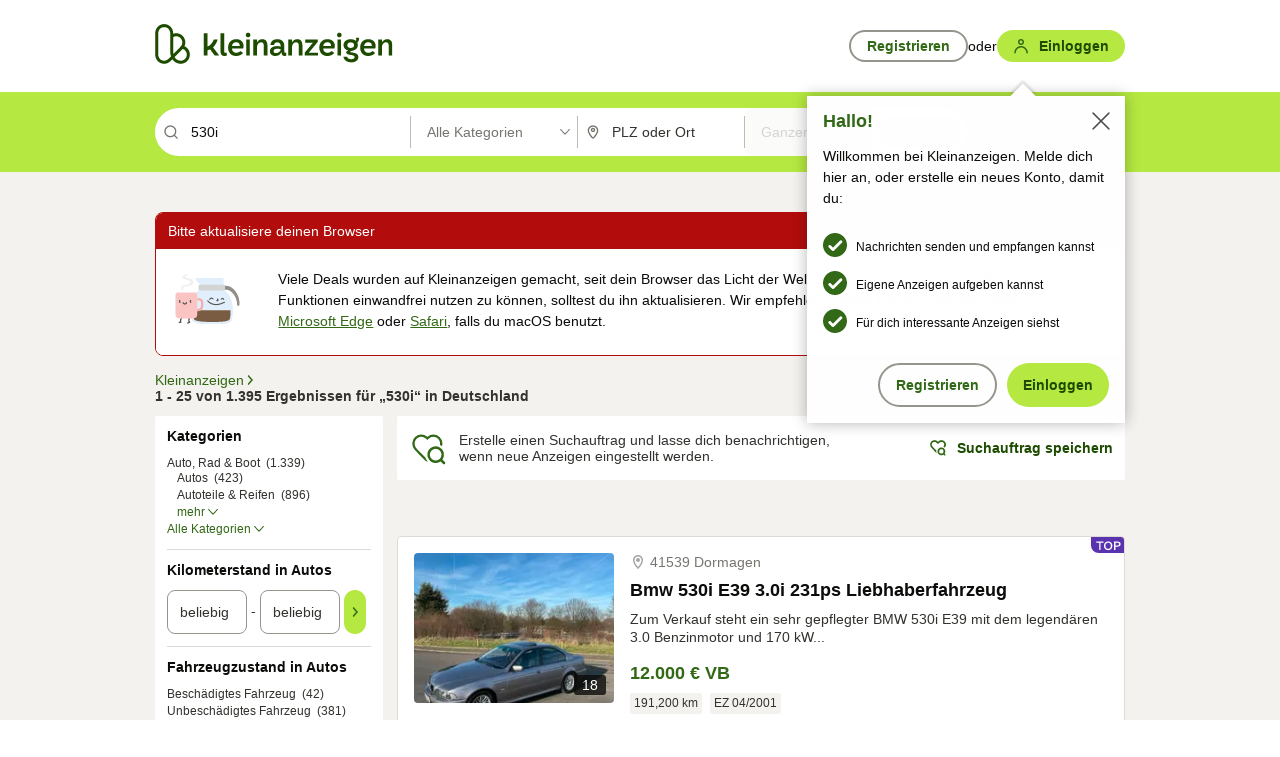

--- FILE ---
content_type: text/html;charset=UTF-8
request_url: https://www.kleinanzeigen.de/s-530i/k0
body_size: 36244
content:



































































    
        
    
    


<!DOCTYPE html>
<html lang="de">
<head>
    <meta charset="UTF-8">
    <title>530i kleinanzeigen.de</title>
    




<link rel="icon" href="/favicon.ico" sizes="32x32" />
<link rel="icon" href="/favicon.svg" type="image/svg+xml" />
<link rel="apple-touch-icon" href="/apple-touch-icon.png" />
<link rel="manifest" href="/manifest.webmanifest" />





    <meta name="viewport" content="width=device-width"/>

    <script type="text/javascript">window.pageType = 'ResultsSearch';</script>
    
    
        <script>
          if (typeof window.__REACT_DEVTOOLS_GLOBAL_HOOK__ === 'object') {
            __REACT_DEVTOOLS_GLOBAL_HOOK__.inject = function () {
            };
          }
        </script>
    

    




<script src="https://static.kameleoon.com/kameleoonSDK-4-latest.js"></script>


<script src="https://n1ux7flhug.kameleoon.io/engine.js" async fetchpriority="high"></script>

<script>
    (function () {
        'use strict';

        
        
        
        window.kameleoonQueue = window.kameleoonQueue || [];

        
        function getVisitorCodeFromCookie() {
            const match = document.cookie.match(/kameleoonVisitorCode=([^;]+)/);
            return match ? match[1] : null;
        }

        
        function setVisitorCodeCookie(visitorCode) {
            if (visitorCode) {
                document.cookie = 'kameleoonVisitorCode=' + visitorCode
                    + '; Path=/; SameSite=Lax; Max-Age=31536000';
            }
        }

        
        function initializeSDK4() {
            if (window.KameleoonSDK && window.KameleoonSDK.KameleoonClient) {
                try {
                    const siteCode = 'n1ux7flhug';

                    
                    const existingVisitorCode = getVisitorCodeFromCookie();

                    
                    const clientConfig = {siteCode: siteCode};
                    if (existingVisitorCode) {
                        clientConfig.visitorCode = existingVisitorCode;
                    }

                    window.kameleoonClient = new window.KameleoonSDK.KameleoonClient(clientConfig);

                    
                    const visitorCode = window.kameleoonClient.getVisitorCode(existingVisitorCode);

                    
                    window.__KAMELEOON_VISITOR_CODE__ = visitorCode;

                    
                    if (!existingVisitorCode && visitorCode) {
                        setVisitorCodeCookie(visitorCode);
                    }

                    
                    window.kameleoonClient
                    .initialize()
                    .then(function () {
                        
                        window.kameleoonSDKReady = true;

                        
                        

                        window.kameleoonClient.getVariation(
                            { visitorCode: visitorCode, featureKey: "whishlist-trigger" }
                        );
                        window.kameleoonClient.getVariations(
                            { visitorCode: visitorCode, onlyActive: true }
                        );
                        window.kameleoonClient.flush();

                        
                        handleKameleoonSDKConsent();
                    })
                    .catch(function (error) {
                        
                        const errorEvent = new CustomEvent("kameleoon:error", {
                            detail: {
                                error: error,
                                siteCode: siteCode
                            }
                        });
                        document.dispatchEvent(errorEvent);
                    });
                } catch (ignore) {
                    
                }
            }
        }

        
        initializeSDK4();

        
        if (!window.kameleoonClient && !window.KameleoonSDK) {
            const checkSDK4 = setInterval(function () {
                if (window.KameleoonSDK) {
                    clearInterval(checkSDK4);
                    initializeSDK4();
                }
            }, 100);

            
            setTimeout(function () {
                clearInterval(checkSDK4);
            }, 5000);
        }

        
        function handleKameleoonSDKConsent() {
            if (!window.kameleoonClient) {
                return;
            }

            
            const visitorCode = window.__KAMELEOON_VISITOR_CODE__;
            if (!visitorCode) {
                return;
            }

            
            try {
                window.kameleoonClient.setLegalConsent(visitorCode, false);
            } catch (ignore) {
            }

            
            if (!document._kameleoonSDKConsentListenerAttached) {
                document.addEventListener("consentInterpretationChanged", function (event) {
                    try {
                        if (!window.kameleoonClient) {
                            return;
                        }

                        const interpretationFlags = event.detail?.consentInterpretation;
                        if (!interpretationFlags) {
                            return;
                        }

                        const kameleoonAllowed = interpretationFlags.kameleoonAllowed;

                        
                        const storedVisitorCode = window.__KAMELEOON_VISITOR_CODE__;
                        if (storedVisitorCode) {
                            window.kameleoonClient.setLegalConsent(storedVisitorCode,
                                kameleoonAllowed);
                        }
                    } catch (ignore) {
                    }
                });
                document._kameleoonSDKConsentListenerAttached = true;
            }
        }
        

        
        window.kameleoonIframeURL = "https://www.kleinanzeigen.de/bffstatic/ka-kameleoon/ka-kameleoon-iframe.html";

        const f = document.createElement("a");
        window.kameleoonLightIframe = false;
        f.href = window.kameleoonIframeURL;
        window.kameleoonIframeOrigin = f.origin || (f.protocol + "//" + f.hostname);

        const isDifferentOrigin = location.href.indexOf(window.kameleoonIframeOrigin) !== 0;

        if (isDifferentOrigin) {
            window.kameleoonLightIframe = true;

            const g = function (event) {
                if (
                    window.kameleoonIframeOrigin === event.origin &&
                    event.data &&
                    typeof event.data === "string" &&
                    event.data.indexOf("Kameleoon") === 0
                ) {
                    window.removeEventListener("message", g);
                    window.kameleoonExternalIFrameLoaded = true;

                    if (window.Kameleoon) {
                        eval(event.data);
                        Kameleoon.Analyst.load();
                    } else {
                        window.kameleoonExternalIFrameLoadedData = event.data;
                    }
                }
            };

            if (window.addEventListener) {
                window.addEventListener("message", g, false);
            }

            const h = document.createElement("iframe");
            h.src = window.kameleoonIframeURL;
            h.id = "kameleoonExternalIframe";
            h.style = "float: left !important; opacity: 0.0 !important; width: 0px !important; height: 0px !important;";
            document.head.appendChild(h);

            
            setTimeout(function () {
                if (!window.kameleoonExternalIFrameLoaded) {
                    window.kameleoonExternalIFrameLoaded = true;
                }
            }, 3000);
        } else {
            
            window.kameleoonExternalIFrameLoaded = true;
        }

        
    })();
</script>


    
    <script type="text/javascript"
            src="https://static.kleinanzeigen.de/static/js/belen/tracking/adblock-detection/advertising.o6vsfdxitnq.js"></script>
    <script type="text/javascript"
            src="https://static.kleinanzeigen.de/static/js/belen/tracking/adblock-detection/ads.o6vsfdxitnq.js"></script>
    <script type="text/javascript"
            src="https://static.kleinanzeigen.de/static/js/belen/tracking/adblock-detection/prebid.o6vsfdxitnq.js"></script>
    <script type="text/javascript"
            src="https://static.kleinanzeigen.de/static/js/belen/tracking/adblock-detection/advertising-detection.o6vsfdxitnq.js"></script>

    

    

    
        <meta name="description" content="Kleinanzeigen: 530i - Jetzt finden oder inserieren! - kleinanzeigen.de"/>
    

    

    
    
        <meta name="format-detection" content="telephone=no">
    

    
        <meta property="al:ios:url" content="ebayk://s-530i/k0?utm_source=SmartBanner&utm_medium=web&utm_campaign=SmartBanner"/>
        <meta property="al:ios:app_store_id" content="382596778"/>
        <meta property="al:ios:app_name" content="Kleinanzeigen"/>
    

    
        <link rel="canonical" href="https://www.kleinanzeigen.de/s-530i/k0"/>
    

    
    
        <link rel="next" href="/s-seite:2/530i/k0"/>
    

    
        <link rel="alternate" href="ios-app://382596778/ebayk/s-530i/k0"/>
    
    
        <link rel="alternate" href="android-app://com.ebay.kleinanzeigen/ebayk/s-530i/k0"/>
    

    
        <meta name="_csrf" content="605f8d1a-7354-4c33-b3ac-4f887c0b2a8b"/>
        <meta name="_csrf_header" content="X-CSRF-TOKEN"/>
    

    
    
        
        
            <meta name="robots" content="index, follow"/>
        
    

    
    
<script>
    (function(w,d,t,r,u)
    {
        var f,n,i;
        w[u]=w[u]||[],f=function()
        {
            var o={ti:"97000112"};
            o.q=w[u],w[u]=new UET(o),w[u].push("pageLoad")
        },
            n=d.createElement(t),n.setAttribute("data-src",r),n.setAttribute("data-consent-interpretation-flag","microsoftAdvertisingAllowed"),n.async=1,n.onload=n.onreadystatechange=function()
        {
            var s=this.readyState;
            s&&s!=="loaded"&&s!=="complete"||(f(),n.onload=n.onreadystatechange=null)
        },
            i=d.getElementsByTagName(t)[0],i.parentNode.insertBefore(n,i)
    })
    (window,document,"script","//bat.bing.com/bat.js","uetq");
</script>


    
    <link rel="search" type="application/opensearchdescription+xml" title="Kleinanzeigen"
          href="https://static.kleinanzeigen.de/static/xml/opensearch.xml"/>

    
    <meta name="p:domain_verify" content="8866d17f454742906fd2881a9bc207a0"/>

    
    <meta property="fb:app_id" content="129026183788759"/>
    <meta property="fb:page_id" content="118074381563675"/>
    <meta property="og:site_name" content="Kleinanzeigen"/>
    <meta property="og:country-name" content="Germany"/>

    
        
        
            
                
                
                    <meta property="og:image"
                          content="https://static.kleinanzeigen.de/static/img/common/logo/logo-kleinanzeigen-og-vertical.png"/>
                
            
        
    

    
        
        
            <meta property="og:type" content="website"/>
        
    

    
        
        
            <meta property="og:description" content="Kleinanzeigen: 530i - Jetzt finden oder inserieren! - kleinanzeigen.de"/>
        
    

    
        
            <meta property="og:title" content="eBay Kleinanzeigen ist jetzt Kleinanzeigen | Kleinanzeigen"/>
        
        
    

    
        <meta property="og:url" content="https://www.kleinanzeigen.de/s-suchen.html"/>
    
    
    
    
    

    
    <meta name="msvalidate.01" content="FB821594C9F8B6D5BA9D0847E8838D8A"/>

    
    <meta name="google-site-verification" content="mKHxIfCqo8NfW85vQla0XDNT2FPIEt85-o_DsUrrMpA"/>
    <meta name="google-adsense-account" content="sites-4137444386846037">

    
    <meta name="facebook-domain-verification" content="9bi0liwrnhj2yqnr230z9any02w2fk"/>

    <link rel="stylesheet" type="text/css" href="https://static.kleinanzeigen.de/static/css/all.5bg0ql5m0y83.css"/>

    <link rel="stylesheet" type="text/css" href="https://www.kleinanzeigen.de/liberty/liberty-js-cp/liberty.css"/>

    
    <script type="text/javascript"
            src="https://static.kleinanzeigen.de/static/js/belen/tracking/GoogleAnalyticsQueueInitializer.1jos5abfv3uzf.js">
      alert('!')
    </script>

    
    <script type="text/javascript" data-src="https://www.google-analytics.com/analytics.js"
            data-consent-interpretation-flag="googleAnalyticsAllowed" async="async"></script>

    
    <script type="module" src="https://www.kleinanzeigen.de/gdpr/gdpr-consent-management-platform/es/tcfApiStub.min.js"></script>

    
<script>
    window.dataLayer = window.dataLayer || [];
</script>
<script>(function(w,d,s,l,i){w[l]=w[l]||[];w[l].push({'gtm.start': new Date().getTime(),event:'gtm.js'});var f=d.getElementsByTagName(s)[0], j=d.createElement(s),dl=l!='dataLayer'?'&l='+l:'';j.async=true;j.src= 'https://server.sgtm-legacy.kleinanzeigen.de/gtm.js?id='+i+dl;f.parentNode.insertBefore(j,f); })(window,document,'script','dataLayer','GTM-WHRTL83');</script>


    
    <script>
        (rtbhEvents = window.rtbhEvents || []).push(
            {
                eventType: 'custom',
                name: 'commercial',
                value: 'false' // true if user is commercial user
            }, {
                eventType: 'uid',
                id: 'unknown' }); // anonymized user id or unknown
    </script>
    

    
    <script type="text/plain" data-consent-interpretation-flag="facebookAllowed">
        !function(f,b,e,v,n,t,s)
        {if(f.fbq)return;n=f.fbq=function(){n.callMethod?
            n.callMethod.apply(n,arguments):n.queue.push(arguments)};
            if(!f._fbq)f._fbq=n;n.push=n;n.loaded=!0;n.version='2.0';
            n.queue=[];t=b.createElement(e);t.async=!0;
            t.src=v;s=b.getElementsByTagName(e)[0];
            s.parentNode.insertBefore(t,s)}(window,document,'script',
            'https://connect.facebook.net/en_US/fbevents.js');
        fbq('init', '1418401095075716');
        fbq('track', 'PageView');
    </script>
    

    <script type="application/ld+json">
        {
            "@context": "https://schema.org",
            "@type": "WebSite",
            "name": "Kleinanzeigen",
            "url": "https://www.kleinanzeigen.de"
        }
    </script>

    
    <script type="text/plain" data-consent-interpretation-flag="googleAnalyticsAllowed">
        (function(h,o,t,j,a,r){
            h.hj=h.hj||function(){(h.hj.q=h.hj.q||[]).push(arguments)};
            h._hjSettings={hjid:3779685,hjsv:6};
            a=o.getElementsByTagName('head')[0];
            r=o.createElement('script');r.async=1;
            r.src=t+h._hjSettings.hjid+j+h._hjSettings.hjsv;
            a.appendChild(r);
        })(window,document,'https://static.hotjar.com/c/hotjar-','.js?sv=');
    </script>

    













<script type="text/javascript">
    window.BelenConf = {
        jsBaseUrl: 'https://static.kleinanzeigen.de/static/js',
        isBrowse: 'false',
        isProd: true,
        initTime: new Date().getTime(),
        universalAnalyticsOpts: {
          account: "UA-24356365-9",
          domain: "kleinanzeigen.de",
          userId: "",
          dimensions: {"page_type":"ResultsSearch","l1_category_id":"0","l2_category_id":"","l1_location_id":"","l2_location_id":"","l3_location_id":"","l4_location_id":"","selected_category_id":"0","selected_category_name":"Alle Kategorien","selected_location_id":"","selected_location_name":"","dimension15":"de_DE","dimension25":"0006_C|0064_B|0071_A|0058_B|0072_C","dimension28":"Lib_F;","search_keyword":"530i","onsite_search_results_page_number":"1","onsite_search_page_size":"25","onsite_search_total_results":"1395","onsite_search_distance":"0.0","onsite_search_results_sort_type":"AGE_LOW_HIGH","click_source_domain":"(NULL)","click_campaign_parameters":"","l1_category_name":"Alle Kategorien","l2_category_name":"","l1_location_name":"","l2_location_name":"","l3_location_name":"","l4_location_name":"","attribute_count":"0","search_type":"Standard","search_attributes":"","adv_tg":"Lib_F","s_dc":"216","adv_experiment_tags":"desktop_10_default|desktop_6_c"},
          extraDimensions: {dimension73: window.noBlocker === true ? '0' : '1'},
          sendPageView: true,
        },
      tnsPhoneVerificationBundleUrl: 'https://www.kleinanzeigen.de/bffstatic/tns-phone-verification-web/tns-phone-verification-web-bundle.js',
      labs: {"activeExperiments":{"liberty-experiment-style":"A","SPEX-1529_adnami-script":"B","DESKTOP-promo-switch":"A","BLN-28130_re_top_ad":"A","ka-follower-network":"B","EBAYKAD-3536_floor_ai":"C","28379_virtual_staging_web":"C","KLUE-901-SRP-Extraction":"A","PRPL-252_ces_postad":"B","PRO-use-new-perf-data-src":"B","BIPHONE-9700_buy_now":"B","KLUE-1027-Autocomplete":"B","SPEX-1697_catto-t-group":"C","ORNG-381-pro-seller-badge":"B","FLPRO-898_kundenansprache":"B"}}
    };

</script>


    
        







<script type="text/javascript">
window.LibertyConf = {
    isLibertyModelAvailable: true,
    
        reportingEnabled: false,
        experimentalEnabled: false,
        marketCode: 'ebayk',
        activeLabsExperiments: {"liberty-experiment-style":"A","SPEX-1529_adnami-script":"B","DESKTOP-promo-switch":"A","BLN-28130_re_top_ad":"A","ka-follower-network":"B","EBAYKAD-3536_floor_ai":"C","28379_virtual_staging_web":"C","KLUE-901-SRP-Extraction":"A","PRPL-252_ces_postad":"B","PRO-use-new-perf-data-src":"B","BIPHONE-9700_buy_now":"B","KLUE-1027-Autocomplete":"B","SPEX-1697_catto-t-group":"C","ORNG-381-pro-seller-badge":"B","FLPRO-898_kundenansprache":"B"},
        hashedUserEmailByAlgorithm: {
          md5: "",
          sha256: "",
        },
        
            
                srpPageNumber: 1,
            
            
        
        hashedUserId: null,
        kaCategoryIdL1: null,
        kaCategoryIdL2: null,
        luckyNumber: 701279657,
    
};

</script>


        
<script
    type="text/plain"
    data-consent-interpretation-flag="liveRampAllowed"
>
    //'envelopeMoudleReady'event-Handler ensures the library is ready to receive the config
    window.addEventListener("envelopeModuleReady", function () {
      if (
        !window.LibertyConf?.hashedUserEmailByAlgorithm?.md5 ||
        !window.LibertyConf?.hashedUserEmailByAlgorithm.sha256
      ) {
        return;
      }

      atsenvelopemodule.setAdditionalData({
        type: "emailHashes",
        id: [
          window.LibertyConf.hashedUserEmailByAlgorithm.md5,
          window.LibertyConf.hashedUserEmailByAlgorithm.sha256,
        ],
      });
    });
</script>
<script
    type="text/javascript"
    data-src="https://ats-wrapper.privacymanager.io/ats-modules/edd2ad8f-34e0-4ee5-bff7-d8043242650a/ats.js"
    data-consent-interpretation-flag="liveRampAllowed"
    async="async"
></script>

        <!-- required by liberty -->
<script>
    window.pbjs = window.pbjs || {};
    window.pbjs.que = window.pbjs.que || [];
</script>
<script type="text/javascript" src="https://www.kleinanzeigen.de/liberty/liberty-js-cp/prebid/prebid.js" async></script>

        


<script>
    window.googletag = window.googletag || {};
    window.googletag.cmd = window.googletag.cmd || [];
</script>
<script type="text/javascript" data-src="https://securepubads.g.doubleclick.net/tag/js/gpt.js" data-consent-interpretation-flag="googleAdvertisingFeaturesAllowed" async></script>

        
<script>
    function queue() {
        window._googCsa.q = window._googCsa.q || [];
        window._googCsa.q.push(arguments);
    }
    window._googCsa = window._googCsa || queue;
    window._googCsa.t = 1 * new Date();
</script>
<script type="text/javascript" data-src="https://www.google.com/adsense/search/ads.js" data-consent-interpretation-flag="googleAdvertisingFeaturesAllowed" async></script>



        
<script>
    window.Criteo = window.Criteo || {};
    window.Criteo.events = window.Criteo.events || [];
    // criteo script is loaded after tcfApiBanner is loaded
</script>
<script type="text/javascript" data-src="https://static.criteo.net/js/ld/publishertag.js" data-consent-interpretation-flag="criteoAllowed" async></script>



        <script type="text/javascript" async data-src="https://cdn.confiant-integrations.net/UnRkNzNyelV4bG5Pb3NNQnBnS25uTlJJelZnPQ/gpt_and_prebid/config.js" data-consent-interpretation-flag="confiantAllowed"></script>


        

<script type="text/javascript" data-src="https://c.amazon-adsystem.com/aax2/apstag.js" data-consent-interpretation-flag="amazonAdvertisingAllowed" async></script>

        <script type="text/javascript" src="https://www.kleinanzeigen.de/liberty/liberty-js-cp/liberty.min.js" async></script>

    

    
        

            <script type="text/javascript" src="https://static.kleinanzeigen.de/static/js/top.a2x69lwgu1c0.js"></script>

            <script type="text/javascript">
              window.belenScripts = [];
              
              
              
              window.belenScripts.push("https://static.kleinanzeigen.de/static/js/base.iknchxfyvbxg.js");
              
              
              
              window.belenScripts.push("https://static.kleinanzeigen.de/static/js/search-all.18rw4wq2k3t6h.js");
              
            </script>
        
        
    
    


    <script type="text/javascript">
      var externalScripts = [];

      function handleDomReady() {
        $(document).ready(function () {

          var enabledAdblocker = window.noBlocker !== true;
          if (enabledAdblocker) {
            // We disable all sticky ad slots due to the AAX Acceptable Ads policy for activated adblockers.
            Belen.Advertiser.Sticky.removeStickiness();
          }

          
          // NOTE: LibertyWrapper.init needs to be executed before jsFunctionInitController so that the
          // global defined LibertyWrapper.libertyInstance is present.

          LibertyWrapper.init({"uuid":"3ec6ca22-094e-4398-bba4-e079fb49b650","dynamicConditionExpression":"%gdpr_google_advertising_features_allowed% != true || %gdpr_the_adex_allowed% != true || %gdpr_criteo_allowed% != true || %gdpr_facebook_allowed% != true || %gdpr_amazon_advertising_allowed% != true || %gdpr_microsoft_advertising_allowed% != true","platform":"DESKTOP","pageType":"SRPS","pageLevelSettings":[{"type":"adsense_web","settings":{"hl":"de","gl":"de","linkTarget":"_blank","query":"%QUERY%","siteLinks":true,"channel":"%AFS_CHANNEL%","pubId":"ebay-kleinanzeigen-de","numRepeated":0,"clickableBackgrounds":true,"adsafe":"high","sellerRatings":true}},{"type":"display_web","settings":{"pageUrl":"%CURRENT_URL%","dfpTargets":"%DFP_TARGETS%","userIdHash":"%USER_ID_HASH%","refreshInterval":20000}},{"type":"display_web_aax","settings":{}}],"slots":[{"advertisers":[{"type":"adsense_web","adSettingId":"be927352-9ce7-46a7-aea1-11ad908bb78c","adSettingName":"afs-native_desktop_srps_inline_GDPR_NoConsent","settings":{"number":1,"styleId":"1634102799","width":"726px"}},{"type":"display_web","adSettingId":"61202a59-78bb-487d-a9e5-1ab0889dc0e3","adSettingName":"display_desktop_feed_w/oBidders","settings":{"code":"/7233/eBay_Kleinanzeigen_X/feed","refreshIntervalEnabled":true,"sizes":["fluid",[1,1],[728,130],[728,250],[300,250],[728,90]]}}],"adblockAdvertisers":[{"type":"display_web_aax","adSettingId":"0818a534-1ab2-4e67-bee4-e1d3701351ad","adSettingName":"Blockthrough_display_desktop_feed_adblock","settings":{"sizes":["fluid",[1,1],[728,130],[728,250],[300,250],[728,90]],"dfpTargets":"%DFP_TARGETS%","code":"/7233/eBay_Kleinanzeigen_X/feed"}}],"positionId":"3","positionName":"srps-result-list-3","containerId":"liberty-3-srps-result-list-3","trackingCode":"10203"},{"advertisers":[{"type":"display_web","adSettingId":"f30b7b00-6f89-11ea-aafc-4512405f973a","adSettingName":"dmh_desktop","settings":{"code":"/7233/ebayk_dmh_desktop","sizes":["fluid",[728,130]],"subtype":"treebay"}}],"adblockAdvertisers":[{"type":"display_web_aax","adSettingId":"0818a534-1ab2-4e67-bee4-e1d3701351ad","adSettingName":"Blockthrough_display_desktop_feed_adblock","settings":{"sizes":["fluid",[1,1],[728,130],[728,250],[300,250],[728,90]],"dfpTargets":"%DFP_TARGETS%","code":"/7233/eBay_Kleinanzeigen_X/feed"}}],"positionId":"5","positionName":"srps-result-list-5","containerId":"liberty-5-srps-result-list-5","trackingCode":"10205"},{"advertisers":[{"type":"adsense_web","adSettingId":"be927352-9ce7-46a7-aea1-11ad908bb78c","adSettingName":"afs-native_desktop_srps_inline_GDPR_NoConsent","settings":{"number":1,"styleId":"1634102799","width":"726px"}},{"type":"display_web","adSettingId":"61202a59-78bb-487d-a9e5-1ab0889dc0e3","adSettingName":"display_desktop_feed_w/oBidders","settings":{"code":"/7233/eBay_Kleinanzeigen_X/feed","refreshIntervalEnabled":true,"sizes":["fluid",[1,1],[728,130],[728,250],[300,250],[728,90]]}}],"adblockAdvertisers":[{"type":"display_web_aax","adSettingId":"0818a534-1ab2-4e67-bee4-e1d3701351ad","adSettingName":"Blockthrough_display_desktop_feed_adblock","settings":{"sizes":["fluid",[1,1],[728,130],[728,250],[300,250],[728,90]],"dfpTargets":"%DFP_TARGETS%","code":"/7233/eBay_Kleinanzeigen_X/feed"}}],"positionId":"8","positionName":"srps-result-list-8","containerId":"liberty-8-srps-result-list-8","trackingCode":"10208"},{"advertisers":[{"type":"adsense_web","adSettingId":"be927352-9ce7-46a7-aea1-11ad908bb78c","adSettingName":"afs-native_desktop_srps_inline_GDPR_NoConsent","settings":{"number":1,"styleId":"1634102799","width":"726px"}},{"type":"display_web","adSettingId":"61202a59-78bb-487d-a9e5-1ab0889dc0e3","adSettingName":"display_desktop_feed_w/oBidders","settings":{"code":"/7233/eBay_Kleinanzeigen_X/feed","refreshIntervalEnabled":true,"sizes":["fluid",[1,1],[728,130],[728,250],[300,250],[728,90]]}}],"adblockAdvertisers":[{"type":"display_web_aax","adSettingId":"0818a534-1ab2-4e67-bee4-e1d3701351ad","adSettingName":"Blockthrough_display_desktop_feed_adblock","settings":{"sizes":["fluid",[1,1],[728,130],[728,250],[300,250],[728,90]],"dfpTargets":"%DFP_TARGETS%","code":"/7233/eBay_Kleinanzeigen_X/feed"}}],"positionId":"10","positionName":"srps-result-list-10","containerId":"liberty-10-srps-result-list-10","trackingCode":"10210"},{"advertisers":[{"type":"adsense_web","adSettingId":"be927352-9ce7-46a7-aea1-11ad908bb78c","adSettingName":"afs-native_desktop_srps_inline_GDPR_NoConsent","settings":{"number":1,"styleId":"1634102799","width":"726px"}},{"type":"display_web","adSettingId":"61202a59-78bb-487d-a9e5-1ab0889dc0e3","adSettingName":"display_desktop_feed_w/oBidders","settings":{"code":"/7233/eBay_Kleinanzeigen_X/feed","refreshIntervalEnabled":true,"sizes":["fluid",[1,1],[728,130],[728,250],[300,250],[728,90]]}}],"adblockAdvertisers":[{"type":"display_web_aax","adSettingId":"0818a534-1ab2-4e67-bee4-e1d3701351ad","adSettingName":"Blockthrough_display_desktop_feed_adblock","settings":{"sizes":["fluid",[1,1],[728,130],[728,250],[300,250],[728,90]],"dfpTargets":"%DFP_TARGETS%","code":"/7233/eBay_Kleinanzeigen_X/feed"}}],"positionId":"13","positionName":"srps-result-list-13","containerId":"liberty-13-srps-result-list-13","trackingCode":"10213"},{"advertisers":[{"type":"adsense_web","adSettingId":"be927352-9ce7-46a7-aea1-11ad908bb78c","adSettingName":"afs-native_desktop_srps_inline_GDPR_NoConsent","settings":{"number":1,"styleId":"1634102799","width":"726px"}},{"type":"display_web","adSettingId":"61202a59-78bb-487d-a9e5-1ab0889dc0e3","adSettingName":"display_desktop_feed_w/oBidders","settings":{"code":"/7233/eBay_Kleinanzeigen_X/feed","refreshIntervalEnabled":true,"sizes":["fluid",[1,1],[728,130],[728,250],[300,250],[728,90]]}}],"adblockAdvertisers":[{"type":"display_web_aax","adSettingId":"0818a534-1ab2-4e67-bee4-e1d3701351ad","adSettingName":"Blockthrough_display_desktop_feed_adblock","settings":{"sizes":["fluid",[1,1],[728,130],[728,250],[300,250],[728,90]],"dfpTargets":"%DFP_TARGETS%","code":"/7233/eBay_Kleinanzeigen_X/feed"}}],"positionId":"18","positionName":"srps-result-list-18","containerId":"liberty-18-srps-result-list-18","trackingCode":"10218"},{"advertisers":[{"type":"adsense_web","adSettingId":"be927352-9ce7-46a7-aea1-11ad908bb78c","adSettingName":"afs-native_desktop_srps_inline_GDPR_NoConsent","settings":{"number":1,"styleId":"1634102799","width":"726px"}},{"type":"display_web","adSettingId":"61202a59-78bb-487d-a9e5-1ab0889dc0e3","adSettingName":"display_desktop_feed_w/oBidders","settings":{"code":"/7233/eBay_Kleinanzeigen_X/feed","refreshIntervalEnabled":true,"sizes":["fluid",[1,1],[728,130],[728,250],[300,250],[728,90]]}}],"adblockAdvertisers":[{"type":"display_web_aax","adSettingId":"0818a534-1ab2-4e67-bee4-e1d3701351ad","adSettingName":"Blockthrough_display_desktop_feed_adblock","settings":{"sizes":["fluid",[1,1],[728,130],[728,250],[300,250],[728,90]],"dfpTargets":"%DFP_TARGETS%","code":"/7233/eBay_Kleinanzeigen_X/feed"}}],"positionId":"23","positionName":"srps-result-list-23","containerId":"liberty-23-srps-result-list-23","trackingCode":"10223"},{"advertisers":[{"type":"adsense_web","adSettingId":"d2a81ab5-8afc-4d51-828b-1d6fc247f5d6","adSettingName":"afs-native_desktop_srps_top_ImageOnTop_GDPR_NoConsent","settings":{"detailedAttribution":true,"longerHeadlines":true,"number":1,"styleId":"4124369561","width":"726px"}},{"type":"display_web","adSettingId":"61202a59-78bb-487d-a9e5-1ab0889dc0e3","adSettingName":"display_desktop_feed_w/oBidders","settings":{"code":"/7233/eBay_Kleinanzeigen_X/feed","refreshIntervalEnabled":true,"sizes":["fluid",[1,1],[728,130],[728,250],[300,250],[728,90]]}}],"adblockAdvertisers":[{"type":"display_web_aax","adSettingId":"0818a534-1ab2-4e67-bee4-e1d3701351ad","adSettingName":"Blockthrough_display_desktop_feed_adblock","settings":{"sizes":["fluid",[1,1],[728,130],[728,250],[300,250],[728,90]],"dfpTargets":"%DFP_TARGETS%","code":"/7233/eBay_Kleinanzeigen_X/feed"}}],"positionId":"50","positionName":"srps-top-banner","containerId":"liberty-50-srps-top-banner","trackingCode":"10250"},{"advertisers":[{"type":"adsense_web","adSettingId":"be927352-9ce7-46a7-aea1-11ad908bb78c","adSettingName":"afs-native_desktop_srps_inline_GDPR_NoConsent","settings":{"number":1,"styleId":"1634102799","width":"726px"}},{"type":"display_web","adSettingId":"61202a59-78bb-487d-a9e5-1ab0889dc0e3","adSettingName":"display_desktop_feed_w/oBidders","settings":{"code":"/7233/eBay_Kleinanzeigen_X/feed","refreshIntervalEnabled":true,"sizes":["fluid",[1,1],[728,130],[728,250],[300,250],[728,90]]}}],"adblockAdvertisers":[{"type":"display_web_aax","adSettingId":"0818a534-1ab2-4e67-bee4-e1d3701351ad","adSettingName":"Blockthrough_display_desktop_feed_adblock","settings":{"sizes":["fluid",[1,1],[728,130],[728,250],[300,250],[728,90]],"dfpTargets":"%DFP_TARGETS%","code":"/7233/eBay_Kleinanzeigen_X/feed"}}],"positionId":"51","positionName":"srps-top","containerId":"liberty-51-srps-top","trackingCode":"10251"},{"advertisers":[{"type":"display_web","adSettingId":"88b6a548-9c78-4215-bff0-2646bfc3333f","adSettingName":"display_desktop_btf_left_skyscraper_w/oBidders","settings":{"code":"/7233/eBay_Kleinanzeigen_X/BTF/left","refreshIntervalEnabled":true,"sizes":[[200,600],[160,600]]}}],"adblockAdvertisers":[{"type":"display_web_aax","adSettingId":"c54f33fa-db6b-4839-9df0-f7c734e9f59b","adSettingName":"Blockthrough_display_desktop_btf_sky-left_sky-without-mrec_adblock","settings":{"dfpTargets":"%DFP_TARGETS%","code":"/7233/eBay_Kleinanzeigen_X/BTF/left","sizes":[[120,600],[200,600],[160,600]]}}],"positionId":"52","positionName":"srps-sky-btf-left","containerId":"liberty-52-srps-sky-btf-left","trackingCode":"10252"},{"advertisers":[{"type":"display_web","adSettingId":"891dacc3-54ab-4ab0-8102-08230bc3aeb5","adSettingName":"display_desktop_atf_right_skyscraper_w/oBidders","settings":{"code":"/7233/eBay_Kleinanzeigen_X/ATF/right","refreshIntervalEnabled":true,"sizes":[[300,600],[160,600],[120,600]]}}],"adblockAdvertisers":[{"type":"display_web_aax","adSettingId":"d538b66b-6fab-461a-9d0a-c1bcc987f32e","adSettingName":"Blockthrough_display_desktop_atf_sky-right_sky-or-mrec_adblock","settings":{"dfpTargets":"%DFP_TARGETS%","code":"/7233/eBay_Kleinanzeigen_X/ATF/right","sizes":["fluid",[300,250],[120,600],[160,600],[200,600],[300,600]]}}],"positionId":"53","positionName":"srps-sky-atf-right","containerId":"liberty-53-srps-sky-atf-right","trackingCode":"10253"},{"advertisers":[{"type":"adsense_web","adSettingId":"6834384c-b4cd-450e-9be4-2125e13ca1a6","adSettingName":"afs-native_desktop_srps_billboard_GDPR_NoConsent","settings":{"number":3,"styleId":"1634102799","width":"920px"}},{"type":"display_web","adSettingId":"47821362-f913-4d88-a567-7f05cb6ea36e","adSettingName":"display_desktop_btf_billboard_w/oBidders","settings":{"code":"/7233/eBay_Kleinanzeigen_X/BTF/bottom","refreshIntervalEnabled":true,"sizes":[[970,250],[800,250],[970,90],[728,90]]}}],"adblockAdvertisers":[{"type":"display_web_aax","adSettingId":"ba667de5-b160-4f0f-99e8-3b83a452dfa7","adSettingName":"Blockthrough_display_desktop_btf_bottom_adblock","settings":{"code":"/7233/eBay_Kleinanzeigen_X/BTF/bottom","sizes":[[970,250],[800,250],[970,90],[728,90]],"dfpTargets":"%DFP_TARGETS%"}}],"positionId":"55","positionName":"srps-btf-billboard","containerId":"liberty-55-srps-btf-billboard","trackingCode":"10255"},{"advertisers":[{"type":"display_web","adSettingId":"871e1873-5cbc-4f42-9111-8ebd39fe2a3d","adSettingName":"display_desktop_atf_left_skyscraper_w/oBidders","settings":{"code":"/7233/eBay_Kleinanzeigen_X/ATF/left","refreshIntervalEnabled":true,"sizes":[[300,600],[160,600],[120,600]]}}],"adblockAdvertisers":[{"type":"display_web_aax","adSettingId":"52218f50-b355-449e-bafb-a823df21c47d","adSettingName":"Blockthrough_display_desktop_atf_sky-left_sky-or-mrec_adblock","settings":{"code":"/7233/eBay_Kleinanzeigen_X/ATF/left","dfpTargets":"%DFP_TARGETS%","sizes":["fluid",[300,250],[120,600],[160,600],[220,600],[300,600]]}}],"positionId":"56","positionName":"srps-sky-atf-left","containerId":"liberty-56-srps-sky-atf-left","trackingCode":"10256"},{"advertisers":[{"type":"display_web","adSettingId":"d4bfd928-4e80-4e12-9223-9a6253e2ff3a","adSettingName":"display_desktop_btf_left_below_w/oBidders","settings":{"code":"/7233/eBay_Kleinanzeigen_X/BTF/left","refreshIntervalEnabled":true,"sizes":[[300,600],[160,600],[120,600]]}}],"adblockAdvertisers":[{"type":"display_web_aax","adSettingId":"2bc0081e-b3ac-4911-a4b9-16bce30babb7","adSettingName":"Blockthrough_display_desktop_btf_sky-left_sky-or-mrec_adblock","settings":{"code":"/7233/eBay_Kleinanzeigen_X/BTF/left","dfpTargets":"%DFP_TARGETS%","sizes":["fluid",[300,250],[120,600],[160,600],[200,600],[300,600]]}}],"positionId":"57","positionName":"srps-sky-btf-left-below","containerId":"liberty-57-srps-sky-btf-left-below","trackingCode":"10257"},{"advertisers":[{"type":"display_web","adSettingId":"b6c02fb1-e387-4172-97e3-4a6d48e256ec","adSettingName":"display_desktop_btf_right_below_w/oBidders","settings":{"code":"/7233/eBay_Kleinanzeigen_X/BTF/right","refreshIntervalEnabled":true,"sizes":[[300,600],[160,600],[120,600]]}}],"adblockAdvertisers":[{"type":"display_web_aax","adSettingId":"f99e4b02-9e68-49da-8536-c8395c38962d","adSettingName":"Blockthrough_display_desktop_btf_sky-right_sky-or-mrec_adblock","settings":{"code":"/7233/eBay_Kleinanzeigen_X/BTF/right","sizes":[[300,600],[160,600],[120,600]],"dfpTargets":"%DFP_TARGETS%"}}],"positionId":"58","positionName":"srps-sky-btf-right-below","containerId":"liberty-58-srps-sky-btf-right-below","trackingCode":"10258"},{"advertisers":[{"type":"adsense_web","adSettingId":"edbe78b9-8f4b-4bec-9b71-e0f978e72939","adSettingName":"afs-native_desktop_srps_middle_st_GDPR_NoConsent","settings":{"number":1,"styleId":"1634102799","width":"726px"}},{"type":"display_web","adSettingId":"61202a59-78bb-487d-a9e5-1ab0889dc0e3","adSettingName":"display_desktop_feed_w/oBidders","settings":{"code":"/7233/eBay_Kleinanzeigen_X/feed","refreshIntervalEnabled":true,"sizes":["fluid",[1,1],[728,130],[728,250],[300,250],[728,90]]}}],"adblockAdvertisers":[{"type":"display_web_aax","adSettingId":"0818a534-1ab2-4e67-bee4-e1d3701351ad","adSettingName":"Blockthrough_display_desktop_feed_adblock","settings":{"sizes":["fluid",[1,1],[728,130],[728,250],[300,250],[728,90]],"dfpTargets":"%DFP_TARGETS%","code":"/7233/eBay_Kleinanzeigen_X/feed"}}],"positionId":"91","positionName":"srps-middle","containerId":"liberty-91-srps-middle","trackingCode":"10291"}],"queries":["bmw","mercedes","golf","audi"],"trackingDimensions":{},"decisionEngineContext":{},"attributionCode":"desktop_f_srps_210","attributionCodeSource":"desktop_f_srps_210","groupName":"f","groupNameSource":"f","iab2CategoryIds":["1","16"],"experiments":[{"name":"liberty-prebid-update","variant":"DEFAULT","revenueId":"10","trackingTag":"desktop_10_default"},{"name":"experiment_distribution","variant":"C","revenueId":"6","trackingTag":"desktop_6_c"}],"gdprConsentInterpretationFlags":{"gdpr_google_advertising_features_allowed":false,"gdpr_the_adex_allowed":false,"gdpr_criteo_allowed":false,"gdpr_facebook_allowed":false,"gdpr_amazon_advertising_allowed":false,"gdpr_the_trade_desk_euid_allowed":false,"gdpr_microsoft_advertising_allowed":false,"gdpr_advertising_full_consent":false}}, {"%ENCODED_BIDDER_CUSTOM_PARAMS%":{"pt":"ResultsSearch","ct":"0","page":"Search","cat":"210","tcat":"223","city":"","plz":"","kw":"","lsc":[],"lsk":[],"region":"None","hn":"kleinanzeigen.de","hu":"","li":"0","user_logged_in":"false","polaris":"off","g_lsk":[],"ptg":"liberty-experiment-style-a%2CSPEX-1529_adnami-script-b%2CDESKTOP-promo-switch-a%2CBLN-28130_re_top_ad-a%2Cka-follower-network-b%2CEBAYKAD-3536_floor_ai-c%2C28379_virtual_staging_web-c%2CKLUE-901-SRP-Extraction-a%2CPRPL-252_ces_postad-b%2CPRO-use-new-perf-data-src-b%2CBIPHONE-9700_buy_now-b%2CKLUE-1027-Autocomplete-b%2CSPEX-1697_catto-t-group-c%2CORNG-381-pro-seller-badge-b%2CFLPRO-898_kundenansprache-b","labstest":"desktop_1_c%2Cdesktop_3_unrecognized","Verkaeufer":"","Angebotstyp":"","g_pn":"1","yo_web":"desktop_f_srps_210%2Cdesktop_f","yo_web_source":"desktop_f_srps_210%2Cdesktop_f"},"%USER_ID_HASH%":"","%DFP_TARGETS%":{"pt":"ResultsSearch","ct":"0","page":"Search","cat":"210","tcat":"223","city":"","plz":"","kw":"","lsc":[],"lsk":[],"region":"None","hn":"kleinanzeigen.de","hu":"","li":"0","user_logged_in":"false","polaris":"off","g_lsk":[],"ptg":"liberty-experiment-style-a,SPEX-1529_adnami-script-b,DESKTOP-promo-switch-a,BLN-28130_re_top_ad-a,ka-follower-network-b,EBAYKAD-3536_floor_ai-c,28379_virtual_staging_web-c,KLUE-901-SRP-Extraction-a,PRPL-252_ces_postad-b,PRO-use-new-perf-data-src-b,BIPHONE-9700_buy_now-b,KLUE-1027-Autocomplete-b,SPEX-1697_catto-t-group-c,ORNG-381-pro-seller-badge-b,FLPRO-898_kundenansprache-b","labstest":"desktop_1_c,desktop_3_unrecognized","Verkaeufer":"","Angebotstyp":"","g_pn":"1","yo_web":"desktop_f_srps_210,desktop_f","yo_web_source":"desktop_f_srps_210,desktop_f"},"%LUCKY_NUMBER%":701279657,"%AFS_CHANNEL%":"desktop_f_srps_210+desktop_1_c+desktop_3_unrecognized","%BIDDER_CUSTOM_PARAMS%":{"pt":"ResultsSearch","ct":"0","page":"Search","cat":"210","tcat":"223","city":"","plz":"","kw":"","lsc":[],"lsk":[],"region":"None","hn":"kleinanzeigen.de","hu":"","li":"0","user_logged_in":"false","polaris":"off","g_lsk":[],"ptg":"liberty-experiment-style-a,SPEX-1529_adnami-script-b,DESKTOP-promo-switch-a,BLN-28130_re_top_ad-a,ka-follower-network-b,EBAYKAD-3536_floor_ai-c,28379_virtual_staging_web-c,KLUE-901-SRP-Extraction-a,PRPL-252_ces_postad-b,PRO-use-new-perf-data-src-b,BIPHONE-9700_buy_now-b,KLUE-1027-Autocomplete-b,SPEX-1697_catto-t-group-c,ORNG-381-pro-seller-badge-b,FLPRO-898_kundenansprache-b","labstest":"desktop_1_c,desktop_3_unrecognized","Verkaeufer":"","Angebotstyp":"","g_pn":"1","yo_web":"desktop_f_srps_210,desktop_f","yo_web_source":"desktop_f_srps_210,desktop_f"},"%QUERY%":"530i"});
          

          // Tracking
          
          Belen.Tracking.initTrackingData({});

          

          
          
          
          Belen.TrackingDispatcher.cleanLastEvent();
          
          

          Belen.TrackingDispatcher.init();
          

          // init common view
          Belen.Common.CommonView.init();

          // init page view
          
          try {
            window.eventCategory = "ResultsSearch";
    window.BelenConf.isBrowse = false
    Belen.Search.ResultListView.init({
    

    categoryName: '',
    userId: '',
    criteoItems: [3301657044,3301631310,3301627660],
    rtbHouseItems: [3301657044,3301631310,3301627660,3301621861,3127990519],
    browseCategoryAjaxUrl:'/s-kategorien.json',
    dominantCategoryId:'216',
    savedSearchDeleteUrl: '/m-suche-loeschen.json',
    savedSearchCreateUrl: '/m-suche-abonnieren.json',
    savedSearchLoginUrl: 'https://www.kleinanzeigen.de/m-einloggen.html?targetUrl=%2Fm-suche-abonnieren-neu.html%3Fcsrf%3D605f8d1a-7354-4c33-b3ac-4f887c0b2a8b',
    isUserLoggedIn: false,
    isBrowse: false,
    isZSRP: false,
    categoryId: "",
    parentCategoryId: "",
    bizUserType: '',
    shouldShowCesModal: false,
    isSavedSearch: false,
    googleAnalyticsAccount: "UA-24356365-9",
    currentUrl: "%2Fs-530i%2Fk0"
    });

    

    function orUndefined(value) {
        return value === '' ? undefined : value;
    }

    // GA4 helpers to match required types
    function valOrUnknown(value) {
        return value && value !== '' ? value : 'unknown';
    }
    function formatPriceOrUnknown(value) {
        return value && value !== '' ? Number(value).toFixed(2) : 'unknown';
    }
    const SELLER_TYPE_MAP = {
        PRIVATE: 'Private',
        TRADE: 'Trade'
    };

    let items = [];
    let index = 0;

    

            index += 1;

            items.push({
                item_id: valOrUnknown('3301067474'),
                item_name: valOrUnknown('Bmw 530i E39 3.0i 231ps Liebhaberfahrzeug'),
                item_category: valOrUnknown('210'),
                item_category2: valOrUnknown('216'),
                item_category3: valOrUnknown('bmw'),
                price: formatPriceOrUnknown('12000'),
                item_variant: 'organic_ad',
                ad_seller_type: (function(){
                    var type = 'PRIVATE';
                    return SELLER_TYPE_MAP[type] || 'unknown';
                })(),
                index: '(' + 0 + ',' + index + ')'
            });
        

            index += 1;

            items.push({
                item_id: valOrUnknown('3301657044'),
                item_name: valOrUnknown('Bmw e60 530i Edition M Paket  original'),
                item_category: valOrUnknown('210'),
                item_category2: valOrUnknown('216'),
                item_category3: valOrUnknown('bmw'),
                price: formatPriceOrUnknown('12000'),
                item_variant: 'organic_ad',
                ad_seller_type: (function(){
                    var type = 'PRIVATE';
                    return SELLER_TYPE_MAP[type] || 'unknown';
                })(),
                index: '(' + 0 + ',' + index + ')'
            });
        

            index += 1;

            items.push({
                item_id: valOrUnknown('3301631310'),
                item_name: valOrUnknown('Suche für BMW e39 530i eine Auspuffanlage'),
                item_category: valOrUnknown('210'),
                item_category2: valOrUnknown('223'),
                item_category3: valOrUnknown('ersatz_reparaturteile'),
                price: formatPriceOrUnknown(''),
                item_variant: 'organic_ad',
                ad_seller_type: (function(){
                    var type = 'PRIVATE';
                    return SELLER_TYPE_MAP[type] || 'unknown';
                })(),
                index: '(' + 0 + ',' + index + ')'
            });
        

            index += 1;

            items.push({
                item_id: valOrUnknown('3301627660'),
                item_name: valOrUnknown('BMW M Paket  530i M54 E60'),
                item_category: valOrUnknown('210'),
                item_category2: valOrUnknown('216'),
                item_category3: valOrUnknown('bmw'),
                price: formatPriceOrUnknown('5000'),
                item_variant: 'organic_ad',
                ad_seller_type: (function(){
                    var type = 'PRIVATE';
                    return SELLER_TYPE_MAP[type] || 'unknown';
                })(),
                index: '(' + 0 + ',' + index + ')'
            });
        

            index += 1;

            items.push({
                item_id: valOrUnknown('3301621861'),
                item_name: valOrUnknown('BMW 528i / 530i'),
                item_category: valOrUnknown('210'),
                item_category2: valOrUnknown('216'),
                item_category3: valOrUnknown('bmw'),
                price: formatPriceOrUnknown(''),
                item_variant: 'organic_ad',
                ad_seller_type: (function(){
                    var type = 'PRIVATE';
                    return SELLER_TYPE_MAP[type] || 'unknown';
                })(),
                index: '(' + 0 + ',' + index + ')'
            });
        

            index += 1;

            items.push({
                item_id: valOrUnknown('3127990519'),
                item_name: valOrUnknown('BMW 530 i xDrive M Sport Sdach*HUD*Laser*ACC*belüSit'),
                item_category: valOrUnknown('210'),
                item_category2: valOrUnknown('216'),
                item_category3: valOrUnknown('bmw'),
                price: formatPriceOrUnknown('38950'),
                item_variant: 'organic_ad',
                ad_seller_type: (function(){
                    var type = 'COMMERCIAL';
                    return SELLER_TYPE_MAP[type] || 'unknown';
                })(),
                index: '(' + 0 + ',' + index + ')'
            });
        

            index += 1;

            items.push({
                item_id: valOrUnknown('3301589930'),
                item_name: valOrUnknown('BMW 530i xDrive Touring Luxury Line / Pano'),
                item_category: valOrUnknown('210'),
                item_category2: valOrUnknown('216'),
                item_category3: valOrUnknown('bmw'),
                price: formatPriceOrUnknown('29900'),
                item_variant: 'organic_ad',
                ad_seller_type: (function(){
                    var type = 'PRIVATE';
                    return SELLER_TYPE_MAP[type] || 'unknown';
                })(),
                index: '(' + 0 + ',' + index + ')'
            });
        

            index += 1;

            items.push({
                item_id: valOrUnknown('3301567123'),
                item_name: valOrUnknown('BMW 530i touring -'),
                item_category: valOrUnknown('210'),
                item_category2: valOrUnknown('216'),
                item_category3: valOrUnknown('bmw'),
                price: formatPriceOrUnknown('1400'),
                item_variant: 'organic_ad',
                ad_seller_type: (function(){
                    var type = 'PRIVATE';
                    return SELLER_TYPE_MAP[type] || 'unknown';
                })(),
                index: '(' + 0 + ',' + index + ')'
            });
        

            index += 1;

            items.push({
                item_id: valOrUnknown('3301550386'),
                item_name: valOrUnknown('BMW M54b30 Anlasser E46 E39 330i 530i'),
                item_category: valOrUnknown('210'),
                item_category2: valOrUnknown('223'),
                item_category3: valOrUnknown('ersatz_reparaturteile'),
                price: formatPriceOrUnknown('50'),
                item_variant: 'organic_ad',
                ad_seller_type: (function(){
                    var type = 'PRIVATE';
                    return SELLER_TYPE_MAP[type] || 'unknown';
                })(),
                index: '(' + 0 + ',' + index + ')'
            });
        

            index += 1;

            items.push({
                item_id: valOrUnknown('3290733131'),
                item_name: valOrUnknown('BMW 530i LIM.AUT. / XENON_NAVI_T.LEDER_PDC_ALU'),
                item_category: valOrUnknown('210'),
                item_category2: valOrUnknown('216'),
                item_category3: valOrUnknown('bmw'),
                price: formatPriceOrUnknown('3999'),
                item_variant: 'organic_ad',
                ad_seller_type: (function(){
                    var type = 'COMMERCIAL';
                    return SELLER_TYPE_MAP[type] || 'unknown';
                })(),
                index: '(' + 0 + ',' + index + ')'
            });
        

            index += 1;

            items.push({
                item_id: valOrUnknown('3301544401'),
                item_name: valOrUnknown('BMW M54b30 Drosselklappe E46 E39 330i 530i'),
                item_category: valOrUnknown('210'),
                item_category2: valOrUnknown('223'),
                item_category3: valOrUnknown('ersatz_reparaturteile'),
                price: formatPriceOrUnknown('50'),
                item_variant: 'organic_ad',
                ad_seller_type: (function(){
                    var type = 'PRIVATE';
                    return SELLER_TYPE_MAP[type] || 'unknown';
                })(),
                index: '(' + 0 + ',' + index + ')'
            });
        

            index += 1;

            items.push({
                item_id: valOrUnknown('3301540108'),
                item_name: valOrUnknown('Armaturenbrett BMW E34 530i V8 Touring Baujahr 95 absolut Top'),
                item_category: valOrUnknown('210'),
                item_category2: valOrUnknown('223'),
                item_category3: valOrUnknown('ersatz_reparaturteile'),
                price: formatPriceOrUnknown('300'),
                item_variant: 'organic_ad',
                ad_seller_type: (function(){
                    var type = 'PRIVATE';
                    return SELLER_TYPE_MAP[type] || 'unknown';
                })(),
                index: '(' + 0 + ',' + index + ')'
            });
        

            index += 1;

            items.push({
                item_id: valOrUnknown('3301533649'),
                item_name: valOrUnknown('BMW M54b30 Motorsteuergerät E46 E39 330i 530i'),
                item_category: valOrUnknown('210'),
                item_category2: valOrUnknown('223'),
                item_category3: valOrUnknown('ersatz_reparaturteile'),
                price: formatPriceOrUnknown('100'),
                item_variant: 'organic_ad',
                ad_seller_type: (function(){
                    var type = 'PRIVATE';
                    return SELLER_TYPE_MAP[type] || 'unknown';
                })(),
                index: '(' + 0 + ',' + index + ')'
            });
        

            index += 1;

            items.push({
                item_id: valOrUnknown('3301528999'),
                item_name: valOrUnknown('BMW  E34 530i Touring Verkleidung Brüstung für Heckrollo Top.'),
                item_category: valOrUnknown('210'),
                item_category2: valOrUnknown('223'),
                item_category3: valOrUnknown('ersatz_reparaturteile'),
                price: formatPriceOrUnknown('60'),
                item_variant: 'organic_ad',
                ad_seller_type: (function(){
                    var type = 'PRIVATE';
                    return SELLER_TYPE_MAP[type] || 'unknown';
                })(),
                index: '(' + 0 + ',' + index + ')'
            });
        

            index += 1;

            items.push({
                item_id: valOrUnknown('3301524657'),
                item_name: valOrUnknown('Elektoantrieb passend fürs Doppelhupdach BMW e34 530i V8 Touring'),
                item_category: valOrUnknown('210'),
                item_category2: valOrUnknown('223'),
                item_category3: valOrUnknown('ersatz_reparaturteile'),
                price: formatPriceOrUnknown('100'),
                item_variant: 'organic_ad',
                ad_seller_type: (function(){
                    var type = 'PRIVATE';
                    return SELLER_TYPE_MAP[type] || 'unknown';
                })(),
                index: '(' + 0 + ',' + index + ')'
            });
        

            index += 1;

            items.push({
                item_id: valOrUnknown('3221344073'),
                item_name: valOrUnknown('Eisenmann Endschalldämpfer BMW G30 G31 530i Sportauspuff'),
                item_category: valOrUnknown('210'),
                item_category2: valOrUnknown('223'),
                item_category3: valOrUnknown('tuning_styling'),
                price: formatPriceOrUnknown('2034'),
                item_variant: 'organic_ad',
                ad_seller_type: (function(){
                    var type = 'COMMERCIAL';
                    return SELLER_TYPE_MAP[type] || 'unknown';
                })(),
                index: '(' + 0 + ',' + index + ')'
            });
        

            index += 1;

            items.push({
                item_id: valOrUnknown('3141130537'),
                item_name: valOrUnknown('‼️BMW E39 530I SCHLACHTFEST‼️'),
                item_category: valOrUnknown('210'),
                item_category2: valOrUnknown('223'),
                item_category3: valOrUnknown('ersatz_reparaturteile'),
                price: formatPriceOrUnknown(''),
                item_variant: 'organic_ad',
                ad_seller_type: (function(){
                    var type = 'COMMERCIAL';
                    return SELLER_TYPE_MAP[type] || 'unknown';
                })(),
                index: '(' + 0 + ',' + index + ')'
            });
        

            index += 1;

            items.push({
                item_id: valOrUnknown('2374656127'),
                item_name: valOrUnknown('Bmw 3er E90 E92 530i 5er 1er klimakompressor 447260-1813 Benzin'),
                item_category: valOrUnknown('210'),
                item_category2: valOrUnknown('223'),
                item_category3: valOrUnknown('ersatz_reparaturteile'),
                price: formatPriceOrUnknown('79'),
                item_variant: 'organic_ad',
                ad_seller_type: (function(){
                    var type = 'COMMERCIAL';
                    return SELLER_TYPE_MAP[type] || 'unknown';
                })(),
                index: '(' + 0 + ',' + index + ')'
            });
        

            index += 1;

            items.push({
                item_id: valOrUnknown('3301483598'),
                item_name: valOrUnknown('bmw 530i e60'),
                item_category: valOrUnknown('210'),
                item_category2: valOrUnknown('216'),
                item_category3: valOrUnknown('bmw'),
                price: formatPriceOrUnknown('3744'),
                item_variant: 'organic_ad',
                ad_seller_type: (function(){
                    var type = 'PRIVATE';
                    return SELLER_TYPE_MAP[type] || 'unknown';
                })(),
                index: '(' + 0 + ',' + index + ')'
            });
        

            index += 1;

            items.push({
                item_id: valOrUnknown('3221376026'),
                item_name: valOrUnknown('Eisenmann Endschalldämpfer BMW E34 530i 535i  Sportauspuff'),
                item_category: valOrUnknown('210'),
                item_category2: valOrUnknown('223'),
                item_category3: valOrUnknown('tuning_styling'),
                price: formatPriceOrUnknown('1251'),
                item_variant: 'organic_ad',
                ad_seller_type: (function(){
                    var type = 'COMMERCIAL';
                    return SELLER_TYPE_MAP[type] || 'unknown';
                })(),
                index: '(' + 0 + ',' + index + ')'
            });
        

            index += 1;

            items.push({
                item_id: valOrUnknown('3141251943'),
                item_name: valOrUnknown('BMW E39 520I 523I 525I 528I 530I Klimalüfter Drucklüfter 8380781'),
                item_category: valOrUnknown('210'),
                item_category2: valOrUnknown('223'),
                item_category3: valOrUnknown('ersatz_reparaturteile'),
                price: formatPriceOrUnknown('40'),
                item_variant: 'organic_ad',
                ad_seller_type: (function(){
                    var type = 'COMMERCIAL';
                    return SELLER_TYPE_MAP[type] || 'unknown';
                })(),
                index: '(' + 0 + ',' + index + ')'
            });
        

            index += 1;

            items.push({
                item_id: valOrUnknown('3301443896'),
                item_name: valOrUnknown('BMW E34 530i  *Sammlerzustand*'),
                item_category: valOrUnknown('210'),
                item_category2: valOrUnknown('216'),
                item_category3: valOrUnknown('bmw'),
                price: formatPriceOrUnknown('14999'),
                item_variant: 'organic_ad',
                ad_seller_type: (function(){
                    var type = 'PRIVATE';
                    return SELLER_TYPE_MAP[type] || 'unknown';
                })(),
                index: '(' + 0 + ',' + index + ')'
            });
        

            index += 1;

            items.push({
                item_id: valOrUnknown('3301436848'),
                item_name: valOrUnknown('BMW E60 530i PRINSGASANLAGE'),
                item_category: valOrUnknown('210'),
                item_category2: valOrUnknown('216'),
                item_category3: valOrUnknown('bmw'),
                price: formatPriceOrUnknown('4799'),
                item_variant: 'organic_ad',
                ad_seller_type: (function(){
                    var type = 'PRIVATE';
                    return SELLER_TYPE_MAP[type] || 'unknown';
                })(),
                index: '(' + 0 + ',' + index + ')'
            });
        

            index += 1;

            items.push({
                item_id: valOrUnknown('3301436846'),
                item_name: valOrUnknown('BMW BMW 530i (Werksgarantie, Original BMW Dashcam)'),
                item_category: valOrUnknown('210'),
                item_category2: valOrUnknown('216'),
                item_category3: valOrUnknown('bmw'),
                price: formatPriceOrUnknown('44200'),
                item_variant: 'organic_ad',
                ad_seller_type: (function(){
                    var type = 'PRIVATE';
                    return SELLER_TYPE_MAP[type] || 'unknown';
                })(),
                index: '(' + 0 + ',' + index + ')'
            });
        

            index += 1;

            items.push({
                item_id: valOrUnknown('3301433264'),
                item_name: valOrUnknown('Lenovo ThinkPad T530 i5 3210M 4x 2,5 Ghz 8 GB Ram 240 GB SSD'),
                item_category: valOrUnknown('161'),
                item_category2: valOrUnknown('278'),
                item_category3: valOrUnknown(''),
                price: formatPriceOrUnknown('139'),
                item_variant: 'organic_ad',
                ad_seller_type: (function(){
                    var type = 'PRIVATE';
                    return SELLER_TYPE_MAP[type] || 'unknown';
                })(),
                index: '(' + 0 + ',' + index + ')'
            });
        

            index += 1;

            items.push({
                item_id: valOrUnknown('3301416055'),
                item_name: valOrUnknown('BMW G30 BMW 530i'),
                item_category: valOrUnknown('210'),
                item_category2: valOrUnknown('216'),
                item_category3: valOrUnknown('bmw'),
                price: formatPriceOrUnknown('25000'),
                item_variant: 'organic_ad',
                ad_seller_type: (function(){
                    var type = 'PRIVATE';
                    return SELLER_TYPE_MAP[type] || 'unknown';
                })(),
                index: '(' + 0 + ',' + index + ')'
            });
        
    Belen.Tracking.trackGoogleAnalyticsEcommerceEvent('view_item_list', {
      currency: 'EUR',
      item_list_name: 'search_result_page',
      page_sub_section: 'search_result_ads',
      items: items
    });
          } catch (error) {
            RemoteJsLogging.logError(error, "Wrapper.jsFunctionInitController");
          }
          

          

          // Tracking scripts and pixels
          

          Belen.Common.CommonView.initOverlayCookies();

          
          

          
          

          try {
            if (ekBelenSharedComponents) {
              $(document.body).append('<div id="belen-toast-notification"></div>');
              ekBelenSharedComponents.renderBelenToastNotification({
                containerId: 'belen-toast-notification',
              });
            }
          } catch (ignore) {
          }
        });
      }

      // init early page view (before document ready)
      

      // Facebook
      Belen.Global.fbAppId = '129026183788759';

      

      
      
      LazyLoad.js(window.belenScripts, handleDomReady);
      
      
      

      if (externalScripts != null && externalScripts.length > 0) {
        try {
          LazyLoad.js(externalScripts);
        } catch (err) {
          window.RemoteJsLogging.logError(err, "desktop: lazy load external scripts");
        }
      }
    </script>

    

    
    <script async type="application/javascript"
            src="https://www.kleinanzeigen.de/bffstatic/tns-phone-verification-web/tns-phone-verification-web-bundle.js"></script>

    
    <script defer type="application/javascript" src="https://www.kleinanzeigen.de/bffstatic/promotion-frontend/promotion-frontend-bundle.js"></script>

    
    <script type="application/javascript" src="https://www.kleinanzeigen.de/bffstatic/delete-celebration-frontend/delete-celebration-frontend-bundle.js" async></script>
    <link rel="stylesheet" type="text/css" href="https://www.kleinanzeigen.de/bffstatic/delete-celebration-frontend/delete-celebration-frontend-bundle.css" />

    
    
        <script type="module">
          import { organicAdTrackingFacade } from "https://www.kleinanzeigen.de/bffstatic/oat-module/oat.min.js";

          try {
            const setupInfo = {
              platform: "DESKTOP",
              pageType: window.pageType,
              srpPageNumber: window.LibertyConf.srpPageNumber,
              hashedUserId: window.LibertyConf.hashedUserId,
              luckyNumber: window.LibertyConf.luckyNumber,
              kaCategoryIdL1: window.LibertyConf.kaCategoryIdL1,
              kaCategoryIdL2: window.LibertyConf.kaCategoryIdL2,
            };

            organicAdTrackingFacade.setup(setupInfo);
          } catch (error) {
            RemoteJsLogging.logError(error, "Organic Ad Tracking: setup failed.")
          }

          window.oat = organicAdTrackingFacade;
        </script>
    

    <script async data-consent-interpretation-flag="adnamiAllowed" data-src="https://functions.adnami.io/api/macro/adsm.macro.kleinanzeigen.de.js"></script>

</head>
<body
        id="srchrslt" class="dynamic-font">


    






<a class="skip-link--link "
   href="#main">
    <div class="skip-link--content">
        <span>Zum Inhalt springen</span>
        <svg viewBox="0 0 24 24" fill="none" data-title="arrowRight" stroke="none"
             role="img" aria-hidden="true" focusable="false" class="skip-link--icon-medium">
            <path d="M7 20.6959C7 21.5778 8.04838 22.039 8.69849 21.443L19 12L8.69849 2.55695C8.04838 1.96101 7 2.42219 7 3.30412C7 3.58824 7.11925 3.85931 7.32868 4.05129L15.8392 11.8526C15.9256 11.9318 15.9256 12.0682 15.8392 12.1474L7.32868 19.9487C7.11924 20.1407 7 20.4118 7 20.6959Z"
                  fill="currentColor"></path>
        </svg>
    </div>
</a>

    
















































<header id="site-header">
    <div id="site-header-top" class="site-header-top">
        <div class="site-header-top-wrap">
            <div id="site-logo">
                <a href="/">
                    <img src="https://static.kleinanzeigen.de/static/img/common/logo/logo-kleinanzeigen-horizontal.1f2pao1sh7vgo.svg"
                         alt="Logo Kleinanzeigen"></a>
            </div>
            
            <div class="site-signin-wrapper">
                
                
                <div id="site-signin" class="site-signin">
                    
                    
                        
                        
                            
                            
                                
                                    <div class="login-overlay is-hidden">
                                        <div class="login-overlay--content">
                                            <span class="headline-big">Hallo!</span>
                                            <p>Willkommen bei Kleinanzeigen. Melde dich hier an,
                                                oder erstelle ein neues Konto, damit du:</p>
                                            <a title="Close (Esc)" type="button"
                                               class="j-overlay-close overlay-close"></a>
                                            <ul class="list">
                                                <li>
                                                    <i class="icon icon-checkmark-green"></i>
                                                    <span>Nachrichten senden und empfangen kannst</span>
                                                </li>
                                                <li>
                                                    <i class="icon icon-checkmark-green"></i>
                                                    <span>Eigene Anzeigen aufgeben kannst</span>
                                                </li>
                                                <li>
                                                    <i class="icon icon-checkmark-green"></i>
                                                    <span>Für dich interessante Anzeigen siehst</span>
                                                </li>
                                            </ul>
                                            <ul class="login-overlay-buttons">
                                                <li><a class="button-secondary j-overlay-register"
                                                       data-gaevent="ResultsSearch,UserRegistrationBegin"
                                                       href="/m-benutzer-anmeldung.html">Registrieren</a>
                                                </li>
                                                <li><a class="button j-overlay-login"
                                                       data-gaevent="ResultsSearch,LoginBegin"
                                                       href="/m-einloggen.html?targetUrl=%2Fs-530i%2Fk0">Einloggen</a>
                                                </li>
                                            </ul>
                                        </div>
                                    </div>
                                
                                <div>
                                    <ul class="linklist flex-row-vertical-center">
                                        <li><a class="button-secondary button-small"
                                               data-gaevent="ResultsSearch,UserRegistrationBegin"
                                               href="/m-benutzer-anmeldung.html">Registrieren</a>
                                        </li>
                                        <li>oder</li>
                                        <li>
                                            <a class="button button-small"
                                               data-gaevent="ResultsSearch,LoginBegin"
                                               href="/m-einloggen.html?targetUrl=%2Fs-530i%2Fk0">
                                                <i class="button-icon button-icon-medium icon-my-interactive"></i><span>Einloggen</span></a>
                                        </li>
                                    </ul>
                                </div>
                            
                        
                    </div>
                </div>
                
            </div>
        </div>
    </div>

    <div id="site-searchbar" class="ka-site-header">
        <div id="ka-site-header--inner" class="ka-site-header--inner">
            
                
                    
                    <div class="ka-site-header--inner--wrapper">
                        <form id="site-search-form" class="ka-site-header--inner--form" action="/s-suchanfrage.html" method="get">

                            
                            <div class="ka-site-header--search">
                                <i class="icon icon-magnifier-nonessential ka-site-header--icon"
                                   aria-hidden="true"></i>
                                































    


<!-- SuggestionWidget  start -->
<div id="site-search-query-wrp" class="suggestionbox "
     data-ajaxurl=""
     data-algolia-index="ebayk_prod_suggest"
     data-algolia-app-id="8YS7J0Y0H2"
     data-algolia-api-key="a29d2bf6a595867b238e885289dddadf"
     data-algolia-use-proxy="true"
     data-suggest=''> 


            <input type="text" id="site-search-query"
                   
                   class="splitfield-input ka-site-header--search--input ka-site-header--input-placeholder is-not-clearable" name="keywords" tabindex="" title=""
                   placeholder="Was suchst du?"
                   aria-label="Was suchst du?"
                   value="530i"
                    
                   
                   
                   role="searchbox"
                   autocomplete="off"
                   aria-autocomplete="list"
                   aria-controls="site-search-query-suggestionbox"
                   aria-describedby="site-search-query-instructions" />

    
</div>


                                <div id="site-search-query-live-region"
                                     aria-live="polite"
                                     role="status"
                                     aria-atomic="true"
                                     class="sr-only"></div>

                                <div id="site-search-query-instructions" class="sr-only">
                                    Suchbegriff eingeben. Eingabetaste drücken um zu suchen, oder
                                    Vorschläge mit
                                    den Pfeiltasten nach oben/unten durchsuchen und mit Eingabetaste
                                    auswählen.
                                </div>
                            </div>
                            <div class="ka-site-header--divider"></div>
                            <div class="ka-site-header--category">
                                <div id="site-search-ctgry"
                                     class="ka-site-header--category-selector multiselectbox"
                                     role="application"
                                     aria-label="Kategorieauswahl"
                                     data-ajaxurl="/s-kategorie-baum.html">
                                    
                                        
                                        
                                            
                                        
                                    

                                    <button id="search-category-menu-button"
                                            type="button"
                                            class="splitfield-dropdown splitfield-dropdown-nonessential splitfield-input ka-site-header--category-selector--input"
                                            aria-label="Kategorie auswählen - Alle Kategorien"
                                            aria-haspopup="true"
                                            aria-controls="search-category-dropdown"
                                            aria-expanded="false"
                                    ><span>Alle Kategorien</span></button>

                                    <input
                                            id="srch-ctgry-inpt"
                                            readonly="readonly"
                                            type="hidden"
                                            value="Alle Kategorien "/>

                                    <input type="hidden"
                                           value=""
                                           name="categoryId"
                                           id="search-category-value"/>
                                    <ul id="search-category-dropdown"
                                        class="dropdown-list multiselectbox-list ka-site-header--inner--form--multiselectbox--list"
                                        role="menu" tabindex="-1"
                                        aria-labelledby="search-category-menu-button"
                                        style="top: 50px;">
                                        <li class="multiselectbox-option" role="menuitem"
                                            tabindex="-1"><a
                                                class="multiselectbox-link"
                                                data-val="0">Alle Kategorien</a>
                                        </li>
                                    </ul>
                                </div>
                            </div>
                            <div class="ka-site-header--divider"></div>

                            
                            <div id="site-search-where" class="ka-site-header--location">
                                <i class="icon icon-pin-nonessential ka-site-header--icon"
                                   aria-hidden="true"></i>
                                
                                
































<!-- SuggestionWidget  start -->
<div id="site-search-area-wrp" class="suggestionbox "
     data-ajaxurl="/s-ort-empfehlungen.json"
     data-algolia-index=""
     data-algolia-app-id=""
     data-algolia-api-key=""
     data-algolia-use-proxy="true"
     data-suggest=''> 


            <input type="text" id="site-search-area"
                   
                   class="splitfield-input ka-site-header--location-input is-not-clearable" name="locationStr" tabindex="" title=""
                   placeholder="PLZ oder Ort"
                   aria-label="PLZ oder Ort"
                   value=""
                    
                   
                   
                   role="searchbox"
                   autocomplete="off"
                   aria-autocomplete="list"
                   aria-controls="site-search-area-suggestionbox"
                   aria-describedby="site-search-area-instructions" />

    
        <input class="j-suggstnbx-key" type="hidden" value="" name="locationId" />
    
</div>


                                <div id="site-search-area-live-region"
                                     aria-live="polite"
                                     role="status"
                                     aria-atomic="true"
                                     class="sr-only"></div>

                                <div id="site-search-area-instructions" class="sr-only">
                                    PLZ oder Ort eingeben. Eingabetaste drücken um zu suchen, oder
                                    Vorschläge mit
                                    den Pfeiltasten nach oben/unten durchsuchen und mit Eingabetaste
                                    auswählen.
                                </div>
                            </div>
                            <div class="ka-site-header--divider"></div>

                            <div id="site-search-distance"
                                 class="ka-site-header--distance"
                                 role="application"
                                 aria-label="Radiusauswahl">
                                <div class="selectbox ka-site-header--distance-selector">
                                    
                                    
                                        
                                            
                                        
                                    
                                        
                                    
                                        
                                    
                                        
                                    
                                        
                                    
                                        
                                    
                                        
                                    
                                        
                                    
                                        
                                    
                                    <button id="site-search-distance-menu-button"
                                            type="button"
                                            class="splitfield-dropdown splitfield-dropdown-nonessential splitfield-input ka-site-header--distance-selector-input"
                                            aria-label="Radius auswählen - Ganzer Ort"
                                            aria-haspopup="true"
                                            aria-controls="site-search-distance-list"
                                            aria-expanded="false"
                                            aria-describedby="radius-selection-instructions"
                                    ><span>Ganzer Ort</span></button>

                                    <input id="site-search-distance-value"
                                           type="hidden" value=""
                                           name="radius"/>

                                    <div id="radius-selection-instructions" class="sr-only">
                                        Suche im Umkreis des gewählten Orts oder PLZ.
                                    </div>

                                    <ul id="site-search-distance-list"
                                        class="dropdown-list selectbox-list ka-site-header--inner--form--multiselectbox--list"
                                        role="menu" tabindex="-1"
                                        aria-labelledby="site-search-distance-menu-button"
                                        style="width: fit-content;"
                                    >
                                        
                                            










<li class="selectbox-option is-selected"
    id="selectbox-option-0" data-value="0"
    role="menuitem"
    tabindex="-1"
    
    aria-current="false">
    
                                                Ganzer Ort
                                            
</li>

                                        
                                            










<li class="selectbox-option "
    id="selectbox-option-5" data-value="5"
    role="menuitem"
    tabindex="-1"
    
    aria-current="false">
    
                                                + 5 km
                                            
</li>

                                        
                                            










<li class="selectbox-option "
    id="selectbox-option-10" data-value="10"
    role="menuitem"
    tabindex="-1"
    
    aria-current="false">
    
                                                + 10 km
                                            
</li>

                                        
                                            










<li class="selectbox-option "
    id="selectbox-option-20" data-value="20"
    role="menuitem"
    tabindex="-1"
    
    aria-current="false">
    
                                                + 20 km
                                            
</li>

                                        
                                            










<li class="selectbox-option "
    id="selectbox-option-30" data-value="30"
    role="menuitem"
    tabindex="-1"
    
    aria-current="false">
    
                                                + 30 km
                                            
</li>

                                        
                                            










<li class="selectbox-option "
    id="selectbox-option-50" data-value="50"
    role="menuitem"
    tabindex="-1"
    
    aria-current="false">
    
                                                + 50 km
                                            
</li>

                                        
                                            










<li class="selectbox-option "
    id="selectbox-option-100" data-value="100"
    role="menuitem"
    tabindex="-1"
    
    aria-current="false">
    
                                                + 100 km
                                            
</li>

                                        
                                            










<li class="selectbox-option "
    id="selectbox-option-150" data-value="150"
    role="menuitem"
    tabindex="-1"
    
    aria-current="false">
    
                                                + 150 km
                                            
</li>

                                        
                                            










<li class="selectbox-option "
    id="selectbox-option-200" data-value="200"
    role="menuitem"
    tabindex="-1"
    
    aria-current="false">
    
                                                + 200 km
                                            
</li>

                                        
                                    </ul>
                                </div>
                            </div>
                            <button
                 id="site-search-submit" class="button button-overgreen button-small ka-site-header--submit"  type="submit" >
            <span>Finden</span>
            </button>
    
                            <input type="hidden" name="sortingField"
                                   value="SORTING_DATE"
                                   id="search-sorting-field"/>
                            <input type="hidden" id="search-adType-field" name="adType"
                                   value=""/>
                            <input type="hidden" id="search-posterType-field"
                                   name="posterType"
                                   value=""/>
                            <input type="hidden" id="search-pageNum" name="pageNum"
                                   value="1"/>
                            <input type="hidden" id="search-action" name="action"
                                   value="find"/>
                            <input type="hidden" name="maxPrice"
                                   value=""/>
                            <input type="hidden" name="minPrice"
                                   value=""/>
                            <input type="hidden" name="buyNowEnabled"
                                   value="false"/>
                            <input type="hidden" name="shippingCarrier"
                                   value=""/>
                            
                            
                        </form>
                    </div>
                
                
            

            
                <nav id="site-mainnav" class="ka-site-mainnav" aria-label="Hauptnavigation">
                    <ul id="ka-site-mainnav--list" class="ka-site-mainnav--list">
                        <li id="ka-site-mainnav--item"
                            class="ka-site-mainnav--item ">
                            <a id="site-mainnav-postad"
                               data-gaevent="ResultsSearch,PostAdBegin"
                               href="/p-anzeige-aufgeben-schritt2.html"
                               class="ka-site-mainnav--item--link">
                                <span class="ka-site-mainnav--item--icon--post-ad"></span>
                                <span class="ka-site-mainnav--item--text">Inserieren</span>
                            </a>
                        </li>
                        <li id="site-mainnav-my"
                            class="ka-site-mainnav--item ">
                            <a id="site-mainnav-my-link"
                               aria-haspopup="true"
                               href="/m-meine-anzeigen.html"
                               class="ka-site-mainnav--item--link">
                                <span class="ka-site-mainnav--item--icon--my-link"></span>
                                <span class="ka-site-mainnav--item--text">Meins</span>
                            </a>
                        </li>
                    </ul>
                </nav>
            
        </div>
    </div>

    <section id="site-header-sub" class="is-hidden">
        
            <nav id="site-subnav" class="mainnav-sub" aria-label="Nutzermenü">
                <ul>
                    <li class="mainnav-sub-item">
                        <a id="site-subnav-msgbox" class="mainnav-sub-link"
                           href="/m-nachrichten.html">
                            Nachrichten
                        </a>
                    </li>
                    <li class="mainnav-sub-item">
                        <a id="site-subnav-myads" class="mainnav-sub-link"
                           href="/m-meine-anzeigen.html">Anzeigen</a>
                    </li>

                    

                    

                    <!-- mutually exclusive with showFollowerTargetingMenu -->
                    

                    

                    

                    

                    <li class="mainnav-sub-item">
                        <a id="site-subnav-settings" class="mainnav-sub-link"
                           href="/m-einstellungen.html">
                            Einstellungen
                        </a>
                    </li>
                    
                    
                    
                </ul>
                <hr>
                <div class="mainnav-sub-header">Favoriten</div>
                <ul>
                    <li class="mainnav-sub-item">
                        <a id="site-subnav-watchlist" class="mainnav-sub-link"
                           href="/m-merkliste.html">
                            Merkliste
                        </a>
                    </li>
                    <li class="mainnav-sub-item">
                        <a class="mainnav-sub-link"
                           href="/m-meine-nutzer.html">
                            Nutzer
                        </a>
                    </li>
                    <li class="mainnav-sub-item">
                        <a id="site-subnav-sase" class="mainnav-sub-link"
                           href="/m-meine-suchen.html">
                            Suchaufträge
                        </a>
                    </li>
                </ul>
            </nav>
        
    </section>
</header>




    <noscript>
        <div class="l-page-wrapper l-container-row">
            <div class="outcomemessage-error">
                Um diese Seite nutzen zu k&ouml;nnen, m&uuml;ssen Sie in Ihren Browser-Einstellungen
                JavaScript aktivieren.
            </div>
        </div>
    </noscript>




<div class="sr-only">
    <div id="aria-assertive-notifications" role="alert" aria-live="assertive" aria-relevant="additions"></div>
    <div id="aria-polite-notifications" role="status" aria-live="polite" aria-relevant="additions" ></div>
</div>




            
            <div class="site-base">
                <div class="site-base--left-banner">
                    
                    
                        
                            <div class="site-base--left-banner--top">
                                <div id="banner-skyscraper-left" class="sticky-advertisement">
                                    

















    
        
    

    

    
        

        
        <div
            data-liberty-position-name="srps-sky-atf-left"
            
            class="l-container"
            tabindex="-1"
            aria-hidden="true"
        ></div>
        

        
    


                                </div>
                            </div>
                            <div class="site-base--left-banner--bottom">
                                <div id="banner-skyscraper-left-bottom"
                                     class="sticky-advertisement">
                                    

















    
        
    

    

    
        

        
        <div
            data-liberty-position-name="srps-sky-btf-left-below"
            
            class="l-container"
            tabindex="-1"
            aria-hidden="true"
        ></div>
        

        
    


                                </div>
                            </div>
                        
                        
                    
                </div>
                <div class="site-base--content">
                    
                    <div id="site-content"
                         class="l-page-wrapper l-container-row  ">

                        
                            

















    
        
    

    

    


                        

                        


<div id="browser-unsupported-warning" class="outcomebox-error" style="display: none">
    
    <header>
        <div>Bitte aktualisiere deinen Browser</div>
    </header>
    <div class="outcomebox--body">
        <div><img src="https://static.kleinanzeigen.de/static/img/common/illustrations/connection-issue.vfwgydoqmp1t.svg"
                  alt="" width="79" height="79"/></div>
        <p>Viele Deals wurden auf Kleinanzeigen gemacht, seit dein Browser das Licht der Welt
            erblickt hat. Um weiterhin alle Funktionen einwandfrei nutzen zu können, solltest du ihn
            aktualisieren.
            Wir empfehlen <a href="https://www.google.com/intl/de/chrome/" target="_blank"
                             rel="nofollow">Google Chrome</a>, <a
                    href="https://www.mozilla.org/de/firefox/new/" target="_blank" rel="nofollow">Mozilla
                Firefox</a>,
            <a href="https://www.microsoft.com/de-de/edge" target="_blank" rel="nofollow">Microsoft
                Edge</a> oder <a href="https://support.apple.com/de-de/HT204416" target="_blank"
                                 rel="nofollow">Safari</a>, falls du macOS benutzt.
        </p>
    </div>
</div>

<script type="text/javascript">
  function supportsClassStaticInitialization() {
    try {
      return eval(`
            class Test {
                static supported = false;
                static {
                    this.supported = true;
                }
            }
            Test.supported;
        `);
    } catch (e) {
      return false;
    }
  }

  function isES2022Supported() {
    
    return typeof Object.hasOwn === "function" && typeof Array.prototype.at === "function" && supportsClassStaticInitialization();
  }

  function showWarningIfBrowserUnsupported() {
    try {
      if (!isES2022Supported()) {
        document.getElementById("browser-unsupported-warning").style.display = "block"
      }
    } catch (error) {
      console.error(error);
    }
  }

  showWarningIfBrowserUnsupported()
</script>


                        
<script type="text/javascript" data-src="https://static.criteo.net/js/ld/ld.js" data-consent-interpretation-flag="criteoAllowed" async></script>

                        
<script>(function (w, d, dn, t) {
    w[dn] = w[dn] || [];
    w[dn].push({eventType: 'init', value: t, dc: ''});
    var f = d.getElementsByTagName('script')[0], c = d.createElement('script');
    c.async = true;
    c.setAttribute('data-src','https://tags.creativecdn.com/tHYYt3p8vtIXMT9NzRdK.js');
    c.setAttribute("data-consent-interpretation-flag","rtbHouseAllowed");
    f.parentNode.insertBefore(c, f);
})(window, document, 'rtbhEvents', 'tHYYt3p8vtIXMT9NzRdK');</script>

                        <main id="main" tabindex="-1">
                            <script type="application/javascript"
            src="https://www.kleinanzeigen.de/bffstatic/srp-frontend/srp-frontend-bundle.js"></script>

    <script>
        const brands = [];
        
        window.brands = brands;
    </script>

    <div id="promotion-interstitial"></div>

<script>
    window.ekPromotion = {
        containerId: 'promotion-interstitial',
        campaignName: null,
        isLoggedIn: false,
        promotionType: "A"
    };
</script>
<div class="l-container-row l-splitpage-flex">
        <div itemscope itemtype="https://schema.org/BreadcrumbList" class="breadcrump">
            <span itemprop="itemListElement" itemscope itemtype="https://schema.org/ListItem">
                <a class="breadcrump-link" itemprop="item" href="/"
                   title="Kleinanzeigen ">
                    <span itemprop="name">Kleinanzeigen </span>
                </a>
                <meta itemprop="position" content="1" />
            </span>
            <h1><span class="breadcrump-summary">1 - 25 von 1.395 Ergebnissen für „530i“ in Deutschland</span>
                </h1>
        </div>

        <div class="srchresult-sorting">
            <button id="j-sorting-info-button" class="sorting-info-button">
                <i class="icon icon-small icon-info-gray sorting-info-icon"></i>
            </button>
            <span id="sortingField-label">Sortieren nach: </span>
            











<div id="sortingField-selector" class="textdropdown">
    <div id="sortingField-selector-inpt" class="textdropdown-input" data-text="Neueste" role="combobox"
         tabindex="0" aria-labelledby="sortingField-label" aria-expanded="false"
         aria-controls="sortingField-selector-list">Neueste</div>
    <input id="sortingField-selector-value" type="hidden" value="" name="sortingField" />
    <ul id="sortingField-selector-list" class="textdropdown-options" role="listbox">
       










<li class="selectbox-option is-selected"
    id="selectbox-option-SORTING_DATE" data-value="SORTING_DATE"
    role="option"
    
    
    >
    Neueste
</li>











<li class="selectbox-option "
    id="selectbox-option-PRICE_AMOUNT" data-value="PRICE_AMOUNT"
    role="option"
    
    
    >
    Niedrigster Preis
</li>











<li class="selectbox-option "
    id="selectbox-option-PRICE_AMOUNT_DESC" data-value="PRICE_AMOUNT_DESC"
    role="option"
    
    
    >
    Höchster Preis
</li>

    </ul>
</div>
</div>
    </div>

    <div class="l-splitpage-flex">
        <div class="l-splitpage-navigation adslot-container">
                <div class="l-container-row">
                    






<a class="skip-link--link "
   href="#srchrslt-results">
    <div class="skip-link--content">
        <span>Zu den Ergebnissen</span>
        <svg viewBox="0 0 24 24" fill="none" data-title="arrowRight" stroke="none"
             role="img" aria-hidden="true" focusable="false" class="skip-link--icon-medium">
            <path d="M7 20.6959C7 21.5778 8.04838 22.039 8.69849 21.443L19 12L8.69849 2.55695C8.04838 1.96101 7 2.42219 7 3.30412C7 3.58824 7.11925 3.85931 7.32868 4.05129L15.8392 11.8526C15.9256 11.9318 15.9256 12.0682 15.8392 12.1474L7.32868 19.9487C7.11924 20.1407 7 20.4118 7 20.6959Z"
                  fill="currentColor"></path>
        </svg>
    </div>
</a>
<h2 id="browsebox-form-heading" class="sr-only">Filter</h2>

<form id="browsebox-searchform" aria-labelledby="browsebox-form-heading" action="/s-suchanfrage.html" method="get"><input id="browsebox-field-locationid" name="locationId" type="hidden" value=""/><input id="browsebox-field-categoryid" name="categoryId" type="hidden" value=""/><input id="browsebox-field-sorting" name="sortingField" type="hidden" value="SORTING_DATE"/><input id="browsebox-field-adtype" name="adType" type="hidden" value=""/><input id="browsebox-field-keywords" name="keywords" type="hidden" value="530i"/><input id="browsebox-field-postertype" name="posterType" type="hidden" value=""/><input type="hidden" name="radius" value="0.0" />
<input type="hidden" name="buyNowEnabled" value="false"/>
<input type="hidden" name="shippingCarrier" value=""/>
<input type="hidden" name="shipping" value=""/>

<div class="browsebox contentbox surface">

    <section>
        <header>
            <h3 class="sectionheadline">Kategorien</h3>
        </header>
        <div class="browsebox-section-body">
            












<ul class="treelist browsebox-itemlist is-root" data-overlayheadline="" data-hiddenItems='[{"count":35,"categoryId":161},{"count":10,"categoryId":185},{"count":3,"categoryId":80},{"count":5,"categoryId":73}]'>

<li>
   









    
    
        
            
                
                    
                    
                        <a class="text-link-subdued" href="/s-auto-rad-boot/530i/k0c210">Auto, Rad & Boot</a>
                    
                
            
            &nbsp;<span class="browsebox-facet text-body-regular">(1.339)</span>
    



   
        
        <ul class=" a-indented  browsebox-itemlist treelist" data-overlayheadline="Auto, Rad & Boot" data-hiddenItems='[{"count":13,"categoryId":280},{"count":7,"categoryId":241}]'>
            
                <li>

                    









    
    
        
            
                
                    
                    
                        <a class="text-link-subdued" href="/s-autos/530i/k0c216">Autos</a>
                    
                
            
            &nbsp;<span class="browsebox-facet text-body-regular">(423)</span>
    



                    
                </li>
            
                <li>

                    









    
    
        
            
                
                    
                    
                        <a class="text-link-subdued" href="/s-autoteile-reifen/530i/k0c223">Autoteile & Reifen</a>
                    
                
            
            &nbsp;<span class="browsebox-facet text-body-regular">(896)</span>
    



                    
                </li>
            
            
                <li class="is-clickable"><a class="link-open-section">mehr</a></li>
            
        </ul>
    
</li>


    <li class="is-clickable"><a class="link-open-section">Alle Kategorien</a></li>

</ul>
</div>
    </section>
    <section class="browsebox-attribute">
                <header>
                    <h3 class="sectionheadline">Kilometerstand in Autos</h3>
                </header>
                <div class="browsebox-section-body">
                            












<div class="browsebox-section-form">
    <fieldset class="browsebox-rangefields">
        
































<!-- SuggestionWidget  start -->
<div id="brwse-attr-autos.km_i-min-wrp" class="suggestionbox "
     data-ajaxurl=""
     data-algolia-index=""
     data-algolia-app-id=""
     data-algolia-api-key=""
     data-algolia-use-proxy="true"
     data-suggest='{"_":"beliebig","_5000":"5.000","_10000":"10.000","_20000":"20.000","_30000":"30.000","_40000":"40.000","_50000":"50.000","_60000":"60.000","_70000":"70.000","_80000":"80.000","_90000":"90.000","_100000":"100.000","_125000":"125.000","_150000":"150.000"}'> 


            <input type="text" id="brwse-attr-autos.km_i-min"
                   
                   class="formcontrol textfield formcontrol-extended j-fld-type-INT is-not-clearable" name="" tabindex="" title=""
                   placeholder="beliebig"
                   aria-label=""
                   value=""
                    
                   
                   
                   
                   
                   
                   
                    />

    
        <input class="j-suggstnbx-key" type="hidden" value="" name="attributeMap[autos.km_i]" />
    
</div>

        -
        
































<!-- SuggestionWidget  start -->
<div id="brwse-attr-autos.km_i-max-wrp" class="suggestionbox "
     data-ajaxurl=""
     data-algolia-index=""
     data-algolia-app-id=""
     data-algolia-api-key=""
     data-algolia-use-proxy="true"
     data-suggest='{"_":"beliebig","_5000":"5.000","_10000":"10.000","_20000":"20.000","_30000":"30.000","_40000":"40.000","_50000":"50.000","_60000":"60.000","_70000":"70.000","_80000":"80.000","_90000":"90.000","_100000":"100.000","_125000":"125.000","_150000":"150.000"}'> 


            <input type="text" id="brwse-attr-autos.km_i-max"
                   
                   class="formcontrol textfield formcontrol-extended j-fld-type-INT is-not-clearable" name="" tabindex="" title=""
                   placeholder="beliebig"
                   aria-label=""
                   value=""
                    
                   
                   
                   
                   
                   
                   
                    />

    
        <input class="j-suggstnbx-key" type="hidden" value="" name="attributeMap[autos.km_i]" />
    
</div>

    </fieldset>
    <button
                 id="autos.km_i-submit" class="button-iconized button"  type="submit" aria-label="Filter anwenden: Kilometerstand in Autos" >
            <i class="button-icon icon-play-interactive"></i>
            </button>
    
</div>
</div>
                    </section>
        <section class="browsebox-attribute">
                <header>
                    <h3 class="sectionheadline">Fahrzeugzustand in Autos</h3>
                </header>
                <div class="browsebox-section-body">
                            












<ul class="treelist browsebox-itemlist is-root" data-overlayheadline="Fahrzeugzustand in Autos" data-hiddenItems=''>

<li>
   









    
    
        
            
                
                    
                    
                        <a class="text-link-subdued" href="/s-autos/530i/k0c216+autos.schaden_s:ja">Beschädigtes Fahrzeug</a>
                    
                
            
            &nbsp;<span class="browsebox-facet text-body-regular">(42)</span>
    



   
</li>

<li>
   









    
    
        
            
                
                    
                    
                        <a class="text-link-subdued" href="/s-autos/530i/k0c216+autos.schaden_s:nein">Unbeschädigtes Fahrzeug</a>
                    
                
            
            &nbsp;<span class="browsebox-facet text-body-regular">(381)</span>
    



   
</li>


</ul>
</div>
                    </section>
        <section class="browsebox-attribute">
                <header>
                    <h3 class="sectionheadline">Erstzulassungsjahr in Autos</h3>
                </header>
                <div class="browsebox-section-body">
                            












<div class="browsebox-section-form">
    <fieldset class="browsebox-rangefields">
        
































<!-- SuggestionWidget  start -->
<div id="brwse-attr-autos.ez_i-min-wrp" class="suggestionbox "
     data-ajaxurl=""
     data-algolia-index=""
     data-algolia-app-id=""
     data-algolia-api-key=""
     data-algolia-use-proxy="true"
     data-suggest='{"_":"beliebig","_2026":"2026","_2025":"2025","_2024":"2024","_2023":"2023","_2022":"2022","_2021":"2021","_2020":"2020","_2019":"2019","_2018":"2018","_2017":"2017","_2016":"2016","_2015":"2015","_2014":"2014","_2013":"2013","_2012":"2012","_2011":"2011","_2010":"2010","_2009":"2009","_2008":"2008","_2007":"2007","_2006":"2006","_2005":"2005","_2000":"2000","_1995":"1995","_1990":"1990","_1985":"1985","_1980":"1980","_1970":"1970","_1960":"1960","_1910":"1910"}'> 


            <input type="text" id="brwse-attr-autos.ez_i-min"
                   
                   class="formcontrol textfield formcontrol-extended j-fld-type-UNFORMATTED_INT is-not-clearable" name="" tabindex="" title=""
                   placeholder="beliebig"
                   aria-label=""
                   value=""
                    
                   
                   
                   
                   
                   
                   
                    />

    
        <input class="j-suggstnbx-key" type="hidden" value="" name="attributeMap[autos.ez_i]" />
    
</div>

        -
        
































<!-- SuggestionWidget  start -->
<div id="brwse-attr-autos.ez_i-max-wrp" class="suggestionbox "
     data-ajaxurl=""
     data-algolia-index=""
     data-algolia-app-id=""
     data-algolia-api-key=""
     data-algolia-use-proxy="true"
     data-suggest='{"_":"beliebig","_2026":"2026","_2025":"2025","_2024":"2024","_2023":"2023","_2022":"2022","_2021":"2021","_2020":"2020","_2019":"2019","_2018":"2018","_2017":"2017","_2016":"2016","_2015":"2015","_2014":"2014","_2013":"2013","_2012":"2012","_2011":"2011","_2010":"2010","_2009":"2009","_2008":"2008","_2007":"2007","_2006":"2006","_2005":"2005","_2000":"2000","_1995":"1995","_1990":"1990","_1985":"1985","_1980":"1980","_1970":"1970","_1960":"1960","_1910":"1910"}'> 


            <input type="text" id="brwse-attr-autos.ez_i-max"
                   
                   class="formcontrol textfield formcontrol-extended j-fld-type-UNFORMATTED_INT is-not-clearable" name="" tabindex="" title=""
                   placeholder="beliebig"
                   aria-label=""
                   value=""
                    
                   
                   
                   
                   
                   
                   
                    />

    
        <input class="j-suggstnbx-key" type="hidden" value="" name="attributeMap[autos.ez_i]" />
    
</div>

    </fieldset>
    <button
                 id="autos.ez_i-submit" class="button-iconized button"  type="submit" aria-label="Filter anwenden: Erstzulassungsjahr in Autos" >
            <i class="button-icon icon-play-interactive"></i>
            </button>
    
</div>
</div>
                    </section>
        <section class="browsebox-attribute">
                <header>
                    <h3 class="sectionheadline">Kraftstoffart in Autos</h3>
                </header>
                <div class="browsebox-section-body">
                            












<ul class="treelist browsebox-itemlist is-root" data-overlayheadline="Kraftstoffart in Autos" data-hiddenItems=''>

<li>
   









    
    
        
            
                
                    
                    
                        <a class="text-link-subdued" href="/s-autos/530i/k0c216+autos.fuel_s:benzin">Benzin</a>
                    
                
            
            &nbsp;<span class="browsebox-facet text-body-regular">(403)</span>
    



   
</li>

<li>
   









    
    
        
            
                
                    
                    
                        <a class="text-link-subdued" href="/s-autos/530i/k0c216+autos.fuel_s:lpg">Autogas (LPG)</a>
                    
                
            
            &nbsp;<span class="browsebox-facet text-body-regular">(9)</span>
    



   
</li>


</ul>
</div>
                    </section>
        <section class="browsebox-attribute">
                <header>
                    <h3 class="sectionheadline">Leistung in Autos</h3>
                </header>
                <div class="browsebox-section-body">
                            












<div class="browsebox-section-form">
    <fieldset class="browsebox-rangefields">
        
































<!-- SuggestionWidget  start -->
<div id="brwse-attr-autos.power_i-min-wrp" class="suggestionbox "
     data-ajaxurl=""
     data-algolia-index=""
     data-algolia-app-id=""
     data-algolia-api-key=""
     data-algolia-use-proxy="true"
     data-suggest='{"_":"beliebig","_34":"34","_50":"50","_60":"60","_75":"75","_90":"90","_101":"101","_118":"118","_131":"131","_150":"150","_200":"200","_252":"252"}'> 


            <input type="text" id="brwse-attr-autos.power_i-min"
                   
                   class="formcontrol textfield formcontrol-extended j-fld-type-INT is-not-clearable" name="" tabindex="" title=""
                   placeholder="beliebig"
                   aria-label=""
                   value=""
                    
                   
                   
                   
                   
                   
                   
                    />

    
        <input class="j-suggstnbx-key" type="hidden" value="" name="attributeMap[autos.power_i]" />
    
</div>

        -
        
































<!-- SuggestionWidget  start -->
<div id="brwse-attr-autos.power_i-max-wrp" class="suggestionbox "
     data-ajaxurl=""
     data-algolia-index=""
     data-algolia-app-id=""
     data-algolia-api-key=""
     data-algolia-use-proxy="true"
     data-suggest='{"_":"beliebig","_34":"34","_50":"50","_60":"60","_75":"75","_90":"90","_101":"101","_118":"118","_131":"131","_150":"150","_200":"200","_252":"252"}'> 


            <input type="text" id="brwse-attr-autos.power_i-max"
                   
                   class="formcontrol textfield formcontrol-extended j-fld-type-INT is-not-clearable" name="" tabindex="" title=""
                   placeholder="beliebig"
                   aria-label=""
                   value=""
                    
                   
                   
                   
                   
                   
                   
                    />

    
        <input class="j-suggstnbx-key" type="hidden" value="" name="attributeMap[autos.power_i]" />
    
</div>

    </fieldset>
    <button
                 id="autos.power_i-submit" class="button-iconized button"  type="submit" aria-label="Filter anwenden: Leistung in Autos" >
            <i class="button-icon icon-play-interactive"></i>
            </button>
    
</div>
</div>
                    </section>
        <section class="browsebox-attribute">
                <header>
                    <h3 class="sectionheadline">Getriebe in Autos</h3>
                </header>
                <div class="browsebox-section-body">
                            












<ul class="treelist browsebox-itemlist is-root" data-overlayheadline="Getriebe in Autos" data-hiddenItems=''>

<li>
   









    
    
        
            
                
                    
                    
                        <a class="text-link-subdued" href="/s-autos/530i/k0c216+autos.shift_s:automatik">Automatik</a>
                    
                
            
            &nbsp;<span class="browsebox-facet text-body-regular">(332)</span>
    



   
</li>

<li>
   









    
    
        
            
                
                    
                    
                        <a class="text-link-subdued" href="/s-autos/530i/k0c216+autos.shift_s:manuell">Manuell</a>
                    
                
            
            &nbsp;<span class="browsebox-facet text-body-regular">(84)</span>
    



   
</li>


</ul>
</div>
                    </section>
        <section class="browsebox-attribute">
                <header>
                    <h3 class="sectionheadline">Fahrzeugtyp in Autos</h3>
                </header>
                <div class="browsebox-section-body">
                            












<ul class="treelist browsebox-itemlist is-root" data-overlayheadline="Fahrzeugtyp in Autos" data-hiddenItems=''>

<li>
   









    
    
        
            
                
                    
                    
                        <a class="text-link-subdued" href="/s-autos/530i/k0c216+autos.typ_s:limousine">Limousine</a>
                    
                
            
            &nbsp;<span class="browsebox-facet text-body-regular">(290)</span>
    



   
</li>

<li>
   









    
    
        
            
                
                    
                    
                        <a class="text-link-subdued" href="/s-autos/530i/k0c216+autos.typ_s:kombi">Kombi</a>
                    
                
            
            &nbsp;<span class="browsebox-facet text-body-regular">(115)</span>
    



   
</li>


</ul>
</div>
                    </section>
        <section class="browsebox-attribute">
                <header>
                    <h3 class="sectionheadline">HU mind. gültig in Autos</h3>
                </header>
                <div class="browsebox-section-body">
                            










<div class="browsebox-section-form">
    <fieldset class="">
        
































<!-- SuggestionWidget  start -->
<div id="brwse-attr-autos.tuevy_i-min-wrp" class="suggestionbox "
     data-ajaxurl=""
     data-algolia-index=""
     data-algolia-app-id=""
     data-algolia-api-key=""
     data-algolia-use-proxy="true"
     data-suggest='{"_":"beliebig","_2026":"2026","_2027":"2027","_2028":"2028","_2029":"2029"}'> 


            <input type="text" id="brwse-attr-autos.tuevy_i-min"
                   
                   class="formcontrol textfield formcontrol-extended j-fld-type-INT is-not-clearable" name="" tabindex="" title=""
                   placeholder="beliebig"
                   aria-label=""
                   value=""
                    
                   
                   
                   
                   
                   
                   
                    />

    
        <input class="j-suggstnbx-key" type="hidden" value="" name="attributeMap[autos.tuevy_i]" />
    
</div>


        
        <input type="hidden" value="" name="attributeMap[autos.tuevy_i]"/>

    </fieldset>

    <button
                 id="autos.tuevy_i-submit" class="button-iconized button"  type="submit" aria-label="Filter anwenden: HU mind. gültig in Autos" >
            <i class="button-icon icon-play-interactive"></i>
            </button>
    
</div>
</div>
                    </section>
        <section class="browsebox-attribute">
                <header>
                    <h3 class="sectionheadline">Schadstoffklasse in Autos</h3>
                </header>
                <div class="browsebox-section-body">
                            












<ul class="treelist browsebox-itemlist is-root" data-overlayheadline="Schadstoffklasse in Autos" data-hiddenItems=''>

<li>
   









    
    
        
            
                
                    
                    
                        <a class="text-link-subdued" href="/s-autos/530i/k0c216+autos.schadstoffklasse_s:euro3">Euro3</a>
                    
                
            
            &nbsp;<span class="browsebox-facet text-body-regular">(29)</span>
    



   
</li>

<li>
   









    
    
        
            
                
                    
                    
                        <a class="text-link-subdued" href="/s-autos/530i/k0c216+autos.schadstoffklasse_s:euro4">Euro4</a>
                    
                
            
            &nbsp;<span class="browsebox-facet text-body-regular">(172)</span>
    



   
</li>

<li>
   









    
    
        
            
                
                    
                    
                        <a class="text-link-subdued" href="/s-autos/530i/k0c216+autos.schadstoffklasse_s:euro5">Euro5</a>
                    
                
            
            &nbsp;<span class="browsebox-facet text-body-regular">(23)</span>
    



   
</li>

<li>
   









    
    
        
            
                
                    
                    
                        <a class="text-link-subdued" href="/s-autos/530i/k0c216+autos.schadstoffklasse_s:euro6">Euro6</a>
                    
                
            
            &nbsp;<span class="browsebox-facet text-body-regular">(49)</span>
    



   
</li>


</ul>
</div>
                    </section>
        <section class="browsebox-attribute">
                <header>
                    <h3 class="sectionheadline">Material Innenausstattung in Autos</h3>
                </header>
                <div class="browsebox-section-body">
                            












<ul class="treelist browsebox-itemlist is-root" data-overlayheadline="Material Innenausstattung in Autos" data-hiddenItems=''>

<li>
   









    
    
        
            
                
                    
                    
                        <a class="text-link-subdued" href="/s-autos/530i/k0c216+autos.material_innenausstattung_s:volleder">Vollleder</a>
                    
                
            
            &nbsp;<span class="browsebox-facet text-body-regular">(296)</span>
    



   
</li>

<li>
   









    
    
        
            
                
                    
                    
                        <a class="text-link-subdued" href="/s-autos/530i/k0c216+autos.material_innenausstattung_s:teilleder">Teilleder</a>
                    
                
            
            &nbsp;<span class="browsebox-facet text-body-regular">(23)</span>
    



   
</li>

<li>
   









    
    
        
            
                
                    
                    
                        <a class="text-link-subdued" href="/s-autos/530i/k0c216+autos.material_innenausstattung_s:stoff">Stoff</a>
                    
                
            
            &nbsp;<span class="browsebox-facet text-body-regular">(52)</span>
    



   
</li>

<li>
   









    
    
        
            
                
                    
                    
                        <a class="text-link-subdued" href="/s-autos/530i/k0c216+autos.material_innenausstattung_s:alcantara">Alcantara</a>
                    
                
            
            &nbsp;<span class="browsebox-facet text-body-regular">(16)</span>
    



   
</li>


</ul>
</div>
                    </section>
        <section class="browsebox-attribute">
                <header>
                    <h3 class="sectionheadline">Farbe</h3>
                </header>
                <div class="browsebox-section-body">
                            












<ul class="treelist browsebox-itemlist is-root" data-overlayheadline="Farbe" data-hiddenItems=''>

<li>
   









    
    
        
            
                
                    
                    
                        <a class="text-link-subdued" href="/s-530i/k0+global.farbe:sonstige">Andere Farben</a>
                    
                
            
            &nbsp;<span class="browsebox-facet text-body-regular">(7)</span>
    



   
</li>

<li>
   









    
    
        
            
                
                    
                    
                        <a class="text-link-subdued" href="/s-530i/k0+global.farbe:blau">Blau</a>
                    
                
            
            &nbsp;<span class="browsebox-facet text-body-regular">(63)</span>
    



   
</li>

<li>
   









    
    
        
            
                
                    
                    
                        <a class="text-link-subdued" href="/s-530i/k0+global.farbe:braun">Braun</a>
                    
                
            
            &nbsp;<span class="browsebox-facet text-body-regular">(3)</span>
    



   
</li>

<li>
   









    
    
        
            
                
                    
                    
                        <a class="text-link-subdued" href="/s-530i/k0+global.farbe:grau">Grau</a>
                    
                
            
            &nbsp;<span class="browsebox-facet text-body-regular">(76)</span>
    



   
</li>

<li>
   









    
    
        
            
                
                    
                    
                        <a class="text-link-subdued" href="/s-530i/k0+global.farbe:gr%C3%BCn">Grün</a>
                    
                
            
            &nbsp;<span class="browsebox-facet text-body-regular">(7)</span>
    



   
</li>

<li>
   









    
    
        
            
                
                    
                    
                        <a class="text-link-subdued" href="/s-530i/k0+global.farbe:rot">Rot</a>
                    
                
            
            &nbsp;<span class="browsebox-facet text-body-regular">(5)</span>
    



   
</li>

<li>
   









    
    
        
            
                
                    
                    
                        <a class="text-link-subdued" href="/s-530i/k0+global.farbe:schwarz">Schwarz</a>
                    
                
            
            &nbsp;<span class="browsebox-facet text-body-regular">(143)</span>
    



   
</li>

<li>
   









    
    
        
            
                
                    
                    
                        <a class="text-link-subdued" href="/s-530i/k0+global.farbe:silber">Silber</a>
                    
                
            
            &nbsp;<span class="browsebox-facet text-body-regular">(57)</span>
    



   
</li>

<li>
   









    
    
        
            
                
                    
                    
                        <a class="text-link-subdued" href="/s-530i/k0+global.farbe:wei%C3%9F">Weiß</a>
                    
                
            
            &nbsp;<span class="browsebox-facet text-body-regular">(31)</span>
    



   
</li>


</ul>
</div>
                    </section>
        <section class="browsebox-attribute">
                <header>
                    <h3 class="sectionheadline">Zustand</h3>
                </header>
                <div class="browsebox-section-body">
                            












<ul class="treelist browsebox-itemlist is-root" data-overlayheadline="Zustand" data-hiddenItems=''>

<li>
   









    
    
        
            
                
                    
                    
                        <a class="text-link-subdued" href="/s-530i/k0+global.zustand:new">Neu</a>
                    
                
            
            &nbsp;<span class="browsebox-facet text-body-regular">(3)</span>
    



   
</li>

<li>
   









    
    
        
            
                
                    
                    
                        <a class="text-link-subdued" href="/s-530i/k0+global.zustand:like_new">Sehr Gut</a>
                    
                
            
            &nbsp;<span class="browsebox-facet text-body-regular">(20)</span>
    



   
</li>

<li>
   









    
    
        
            
                
                    
                    
                        <a class="text-link-subdued" href="/s-530i/k0+global.zustand:ok">Gut</a>
                    
                
            
            &nbsp;<span class="browsebox-facet text-body-regular">(12)</span>
    



   
</li>

<li>
   









    
    
        
            
                
                    
                    
                        <a class="text-link-subdued" href="/s-530i/k0+global.zustand:alright">In Ordnung</a>
                    
                
            
            &nbsp;<span class="browsebox-facet text-body-regular">(5)</span>
    



   
</li>

<li>
   









    
    
        
            
                
                    
                    
                        <a class="text-link-subdued" href="/s-530i/k0+global.zustand:defect">Defekt</a>
                    
                
            
            &nbsp;<span class="browsebox-facet text-body-regular">(2)</span>
    



   
</li>


</ul>
</div>
                    </section>
        <section>
            <header>
                <h3 class="sectionheadline">Preis</h3>
            </header>
            <div class="browsebox-section-body">
                <div class="browsebox-section-form">
                    <fieldset class="browsebox-rangefields">
                        <input id="srchrslt-brwse-price-min" name="minPrice" class="formcontrol textfield formcontrol-extended" placeholder="Von" aria-label="Preis von" type="text" value=""/> - <input id="srchrslt-brwse-price-max" name="maxPrice" class="formcontrol textfield formcontrol-extended" placeholder="Bis" aria-label="Preis bis" type="text" value=""/></fieldset>

                    <button
                 class="button-iconized button"  type="submit" aria-label="Preisfilter anwenden" >
            <i class="button-icon icon-play-interactive"></i>
            </button>
    </div>
            </div>
        </section>
    <section>
            <header>
                <h3 class="sectionheadline">Angebotstyp</h3>
            </header>
            <div class="browsebox-section-body">
                












<ul class="treelist browsebox-itemlist is-root" data-overlayheadline="" data-hiddenItems=''>

<li>
   









    
    
        
            
                
                    
                    
                        <a class="text-link-subdued" href="/s-anzeige:angebote/530i/k0">Angebote</a>
                    
                
            
            &nbsp;<span class="browsebox-facet text-body-regular">(1.377)</span>
    



   
</li>

<li>
   









    
    
        
            
                
                    
                    
                        <a class="text-link-subdued" href="/s-anzeige:gesuche/530i/k0">Gesuche</a>
                    
                
            
            &nbsp;<span class="browsebox-facet text-body-regular">(18)</span>
    



   
</li>


</ul>
</div>
        </section>
    <section>
            <header>
                <h3 class="sectionheadline">Anbieter</h3>
            </header>
            <div class="browsebox-section-body">
                












<ul class="treelist browsebox-itemlist is-root" data-overlayheadline="" data-hiddenItems=''>

<li>
   









    
    
        
            
                
                    
                    
                        <a class="text-link-subdued" href="/s-anbieter:privat/530i/k0">Privat</a>
                    
                
            
            &nbsp;<span class="browsebox-facet text-body-regular">(771)</span>
    



   
</li>

<li>
   









    
    
        
            
                
                    
                    
                        <a class="text-link-subdued" href="/s-anbieter:gewerblich/530i/k0">Gewerblich</a>
                    
                
            
            &nbsp;<span class="browsebox-facet text-body-regular">(624)</span>
    



   
</li>


</ul>
</div>
        </section>
     <section>
            <header>
                <h3 class="sectionheadline">Direkt kaufen</h3>
            </header>
            <div class="browsebox-section-body">
                












<ul class="treelist browsebox-itemlist is-root" data-overlayheadline="" data-hiddenItems=''>

<li>
   









    
    
        
            
                
                    
                    
                        <a class="text-link-subdued" href="/s-direktkaufen:aktiv/530i/k0">Aktiv</a>
                    
                
            
            &nbsp;<span class="browsebox-facet text-body-regular">(95)</span>
    



   
</li>


</ul>
</div>
        </section>
    <section>
            <header>
                <h3 class="sectionheadline">Versand</h3>
            </header>
            <div class="browsebox-section-body">
                












<ul class="treelist browsebox-itemlist is-root" data-overlayheadline="" data-hiddenItems=''>

<li>
   









    
    
        
            
                
                    
                    
                        <a class="text-link-subdued" href="/s-versand:ja/530i/k0">Versand möglich</a>
                    
                
            
            &nbsp;<span class="browsebox-facet text-body-regular">(832)</span>
    



   
</li>

<li>
   









    
    
        
            
                
                    
                    
                        <a class="text-link-subdued" href="/s-versand:nein/530i/k0">Nur Abholung</a>
                    
                
            
            &nbsp;<span class="browsebox-facet text-body-regular">(116)</span>
    



   
</li>


</ul>
</div>
        </section>
    <section>
            <header>
                <h3 class="sectionheadline">Paketdienst</h3>
            </header>
            <div class="browsebox-section-body">
                












<ul class="treelist browsebox-itemlist is-root" data-overlayheadline="" data-hiddenItems=''>

<li>
   









    
    
        
            
                
                    
                    
                        <a class="text-link-subdued" href="/s-paketdienst:dhl/530i/k0">DHL</a>
                    
                
            
            &nbsp;<span class="browsebox-facet text-body-regular">(255)</span>
    



   
</li>

<li>
   









    
    
        
            
                
                    
                    
                        <a class="text-link-subdued" href="/s-paketdienst:hermes/530i/k0">Hermes</a>
                    
                
            
            &nbsp;<span class="browsebox-facet text-body-regular">(207)</span>
    



   
</li>


</ul>
</div>
        </section>
    <section>
            <header>
                <h3 class="sectionheadline">Ort</h3>
            </header>
            <div class="browsebox-section-body">
                












<ul class="treelist browsebox-itemlist is-root" data-overlayheadline="Ort" data-hiddenItems=''>

<li>
   









    
    
        
            
                
                    
                    
                        <a class="text-link-subdued" href="/s-baden-wuerttemberg/530i/k0l7970">Baden-Württemberg</a>
                    
                
            
            &nbsp;<span class="browsebox-facet text-body-regular">(186)</span>
    



   
</li>

<li>
   









    
    
        
            
                
                    
                    
                        <a class="text-link-subdued" href="/s-bayern/530i/k0l5510">Bayern</a>
                    
                
            
            &nbsp;<span class="browsebox-facet text-body-regular">(290)</span>
    



   
</li>

<li>
   









    
    
        
            
                
                    
                    
                        <a class="text-link-subdued" href="/s-berlin/530i/k0l3331">Berlin</a>
                    
                
            
            &nbsp;<span class="browsebox-facet text-body-regular">(27)</span>
    



   
</li>

<li>
   









    
    
        
            
                
                    
                    
                        <a class="text-link-subdued" href="/s-brandenburg/530i/k0l7711">Brandenburg</a>
                    
                
            
            &nbsp;<span class="browsebox-facet text-body-regular">(73)</span>
    



   
</li>

<li>
   









    
    
        
            
                
                    
                    
                        <a class="text-link-subdued" href="/s-bremen/530i/k0l1">Bremen</a>
                    
                
            
            &nbsp;<span class="browsebox-facet text-body-regular">(5)</span>
    



   
</li>

<li>
   









    
    
        
            
                
                    
                    
                        <a class="text-link-subdued" href="/s-hamburg/530i/k0l9409">Hamburg</a>
                    
                
            
            &nbsp;<span class="browsebox-facet text-body-regular">(13)</span>
    



   
</li>

<li>
   









    
    
        
            
                
                    
                    
                        <a class="text-link-subdued" href="/s-hessen/530i/k0l4279">Hessen</a>
                    
                
            
            &nbsp;<span class="browsebox-facet text-body-regular">(126)</span>
    



   
</li>

<li>
   









    
    
        
            
                
                    
                    
                        <a class="text-link-subdued" href="/s-mecklenburg-vorpommern/530i/k0l61">Mecklenburg-Vorpommern</a>
                    
                
            
            &nbsp;<span class="browsebox-facet text-body-regular">(9)</span>
    



   
</li>

<li>
   









    
    
        
            
                
                    
                    
                        <a class="text-link-subdued" href="/s-niedersachsen/530i/k0l2428">Niedersachsen</a>
                    
                
            
            &nbsp;<span class="browsebox-facet text-body-regular">(91)</span>
    



   
</li>

<li>
   









    
    
        
            
                
                    
                    
                        <a class="text-link-subdued" href="/s-nordrhein-westfalen/530i/k0l928">Nordrhein-Westfalen</a>
                    
                
            
            &nbsp;<span class="browsebox-facet text-body-regular">(378)</span>
    



   
</li>

<li>
   









    
    
        
            
                
                    
                    
                        <a class="text-link-subdued" href="/s-rheinland-pfalz/530i/k0l4938">Rheinland-Pfalz</a>
                    
                
            
            &nbsp;<span class="browsebox-facet text-body-regular">(68)</span>
    



   
</li>

<li>
   









    
    
        
            
                
                    
                    
                        <a class="text-link-subdued" href="/s-saarland/530i/k0l285">Saarland</a>
                    
                
            
            &nbsp;<span class="browsebox-facet text-body-regular">(10)</span>
    



   
</li>

<li>
   









    
    
        
            
                
                    
                    
                        <a class="text-link-subdued" href="/s-sachsen/530i/k0l3799">Sachsen</a>
                    
                
            
            &nbsp;<span class="browsebox-facet text-body-regular">(28)</span>
    



   
</li>

<li>
   









    
    
        
            
                
                    
                    
                        <a class="text-link-subdued" href="/s-sachsen-anhalt/530i/k0l2165">Sachsen-Anhalt</a>
                    
                
            
            &nbsp;<span class="browsebox-facet text-body-regular">(21)</span>
    



   
</li>

<li>
   









    
    
        
            
                
                    
                    
                        <a class="text-link-subdued" href="/s-schleswig-holstein/530i/k0l408">Schleswig-Holstein</a>
                    
                
            
            &nbsp;<span class="browsebox-facet text-body-regular">(32)</span>
    



   
</li>

<li>
   









    
    
        
            
                
                    
                    
                        <a class="text-link-subdued" href="/s-thueringen/530i/k0l3548">Thüringen</a>
                    
                
            
            &nbsp;<span class="browsebox-facet text-body-regular">(38)</span>
    



   
</li>


</ul>
</div>
        </section>
    <script type="text/javascript">
            document.querySelectorAll('.browse-item-not-linked').forEach(link => {
                link.addEventListener('click', e => {
                    e.preventDefault();
                    window.open(link.getAttribute('data-url'), '_self')
                });
            });
        </script>
</div>

</form></div>
                <div id="srp-skyscraper-btf" class="sticky-advertisement">
                    

















    
        
    

    

    
        

        
        <div
            data-liberty-position-name="srps-sky-btf-left"
            
            class="srp-skyscraper-btf flex-vertical-center"
            tabindex="-1"
            aria-hidden="true"
        ></div>
        

        
    

</div>

            </div>
        <div id="srchrslt-content" class="l-splitpage-content position-relative">
            <div class="srp-header a-padded l-container-row contentbox surface">
                <div>
                    <div class="l-container-row contentbox j-follow-search">
    <header class="splitheader-centered">
        <div class="splitheader--title icon-headline-medium box-iconbox">
            <div><i class="icon icon-saved-searches-24-green"></i></div>
            <div>Erstelle einen Suchauftrag und lasse dich benachrichtigen,<br>wenn neue Anzeigen eingestellt werden.</div>
        </div>
        <div class="splitheader--addon">
            <a id="j-srchrslt-header-savedsearch-unsubscribe"
               class="button icon-button j-unsubscribe-link  is-hidden"
               href="/m-suche-loeschen.json"
               rel="nofollow">
                <i class="icon-saved-search-subscribed button-icon icon-heart-magnifier-closed-interactive"></i>
                <span>Suchauftrag gespeichert</span>
            </a>

            <a id="j-srchrslt-header-savedsearch-subscribe"
               class="button icon-button j-subscribe-link "
               href="/m-suche-abonnieren.json"
               rel="nofollow"
               data-gaevent="ResultsSearch,SaveSearchBegin">
            <i class="icon-saved-search-not-subscribed button-icon icon-heart-magnifier-open-interactive"></i>
            <span>Suchauftrag speichern</span></a>
        </div>
    </header>
</div>
</div>
            </div>
            

















    
        
    

    

    
        
            <div
                id="brws_banner-supersize"
                class="j-liberty-wrapper "
            >
        

        
        <div
            data-liberty-position-name="srps-top-banner"
            
                data-liberty-parent-selector=".j-liberty-wrapper"
            
            class="contentbox-unpadded l-container-row"
            tabindex="-1"
            aria-hidden="true"
        ></div>
        

        
            </div>
        
    



















    
        
    

    

    
        
            <div
                id="srp_adsense-top"
                class="j-liberty-wrapper "
            >
        

        
        <div
            data-liberty-position-name="srps-top"
            
                data-liberty-parent-selector=".j-liberty-wrapper"
            
            class="contentbox-unpadded l-container-row"
            tabindex="-1"
            aria-hidden="true"
        ></div>
        

        
            </div>
        
    

<div id="srchrslt-results" tabindex="-1">
                <h2 class="sr-only">Ergebnisse</h2>
            <div class="l-container-row contentbox-unpadded no-bg fullcolorhighlight">

    <div class="position-relative">
        



























<ul
        id="srchrslt-adtable"
        class="itemlist ad-list it3">
    
        
        
            
            
                
                
                

                
                
                    
                    
                    
                        

















<li class="ad-listitem fully-clickable-card    badge-topad is-topad  ">
    <article class="aditem" data-adid="3301067474" 
             data-href="/s-anzeige/bmw-530i-e39-3-0i-231ps-liebhaberfahrzeug/3301067474-216-1879">
        <div class="aditem-image">
            
                
                    
                    
                        <script type="application/ld+json">
                            {"creditText":"Kleinanzeigen","title":"Bmw 530i E39 3.0i 231ps Liebhaberfahrzeug","description":"Zum Verkauf steht ein sehr gepflegter BMW 530i E39 mit dem legendären 3.0 Benzinmotor und 170 kW (231 PS). Das Fahrzeug befindet sich in sehr gutem technischen und optischen Zustand und überzeugt durch seine Zuverlässigkeit, Fahrkomfort und zeitlo...","contentUrl":"https://img.kleinanzeigen.de/api/v1/prod-ads/images/98/98e739d3-83ba-4a84-81f3-79488c5605e8?rule=$_59.AUTO","representativeOfPage":false,"@context":"https://schema.org","@type":"ImageObject"}
                        </script>
                    
                    
                    
                    <a href="/s-anzeige/bmw-530i-e39-3-0i-231ps-liebhaberfahrzeug/3301067474-216-1879">
                        <div class="imagebox srpimagebox">
                            <img
                                src="https://img.kleinanzeigen.de/api/v1/prod-ads/images/98/98e739d3-83ba-4a84-81f3-79488c5605e8?rule=$_2.AUTO"
                                srcset="https://img.kleinanzeigen.de/api/v1/prod-ads/images/98/98e739d3-83ba-4a84-81f3-79488c5605e8?rule=$_35.AUTO"
                                alt="Bmw 530i E39 3.0i 231ps Liebhaberfahrzeug Nordrhein-Westfalen - Dormagen Vorschau"
                                fetchpriority="high"
                                loading="eager"
                                
                            />
                            
                            
                            
                                <div class="galleryimage--counter">
                                    18
                                </div>
                            
                            
                            
                        </div>
                    </a>
                
                
            

            
        </div>
        <div class="aditem-main">
            <div class="aditem-main--top">
                <div class="aditem-main--top--left">
                    
                        <i class="icon icon-small icon-pin-gray" aria-hidden="true"></i> 41539 Dormagen
                    
                    
                    
                </div>
                <div class="aditem-main--top--right">
                    
                </div>
            </div>
            <div class="aditem-main--middle">
                <h2 class="text-module-begin">
                    
                        
                        
                            <a class="ellipsis" 
                               
                               href="/s-anzeige/bmw-530i-e39-3-0i-231ps-liebhaberfahrzeug/3301067474-216-1879">Bmw 530i E39 3.0i 231ps Liebhaberfahrzeug</a>
                        
                    
                </h2>
                <p class="aditem-main--middle--description">Zum Verkauf steht ein sehr gepflegter BMW 530i E39 mit dem legendären 3.0 Benzinmotor und 170 kW...</p>
                
                    <div class="aditem-main--middle--price-shipping">
                        <p class="aditem-main--middle--price-shipping--price">
                            12.000 € VB
                            
                        </p>
                    </div>
                
            </div>
            <div class="aditem-main--bottom">
                
                <p class="text-module-end">
                    
                        <span class="simpletag">
                            
                            191,200 km
                        </span>
                    
                        <span class="simpletag">
                            
                            EZ 04/2001
                        </span>
                    
                    
                </p>
                
            </div>
        </div>
    </article>
</li>

                    
                

            
        
    
        
        
            
            
                
                
                

                
                
                    
                    
                    
                        

















<li class="ad-listitem fully-clickable-card    ">
    <article class="aditem" data-adid="3301657044" 
             data-href="/s-anzeige/bmw-e60-530i-edition-m-paket-original/3301657044-216-2036">
        <div class="aditem-image">
            
                
                    
                    
                        <script type="application/ld+json">
                            {"creditText":"Kleinanzeigen","title":"Bmw e60 530i Edition M Paket  original","description":"Ich verkaufe meinen BMW 530i Limousine aus Baujahr 2008.\nDer Wagen ist scheckheftgepflegt und hat 237.000 km gelaufen, bei besichtigung probefaht auch möglich.\n\n\nAusstattung (Auszug)\n\n\t•\tAutomatikgetriebe (6-Gang) mit Schaltwippen\n\t•\tFernlichtassi...","contentUrl":"https://img.kleinanzeigen.de/api/v1/prod-ads/images/cc/cc27ecc1-7b9c-403c-801f-e38fe8c92c07?rule=$_59.AUTO","representativeOfPage":false,"@context":"https://schema.org","@type":"ImageObject"}
                        </script>
                    
                    
                    
                    <a href="/s-anzeige/bmw-e60-530i-edition-m-paket-original/3301657044-216-2036">
                        <div class="imagebox srpimagebox">
                            <img
                                src="https://img.kleinanzeigen.de/api/v1/prod-ads/images/cc/cc27ecc1-7b9c-403c-801f-e38fe8c92c07?rule=$_2.AUTO"
                                srcset="https://img.kleinanzeigen.de/api/v1/prod-ads/images/cc/cc27ecc1-7b9c-403c-801f-e38fe8c92c07?rule=$_35.AUTO"
                                alt="Bmw e60 530i Edition M Paket  original Essen - Altenessen Vorschau"
                                fetchpriority="high"
                                loading="eager"
                                
                            />
                            
                            
                            
                                <div class="galleryimage--counter">
                                    15
                                </div>
                            
                            
                            
                        </div>
                    </a>
                
                
            

            
        </div>
        <div class="aditem-main">
            <div class="aditem-main--top">
                <div class="aditem-main--top--left">
                    
                        <i class="icon icon-small icon-pin-gray" aria-hidden="true"></i> 45326 Altenessen
                    
                    
                    
                </div>
                <div class="aditem-main--top--right">
                    
                        <i class="icon icon-small icon-calendar-open" aria-hidden="true"></i>
                        Heute, 01:40
                    
                </div>
            </div>
            <div class="aditem-main--middle">
                <h2 class="text-module-begin">
                    
                        
                        
                            <a class="ellipsis" 
                               
                               href="/s-anzeige/bmw-e60-530i-edition-m-paket-original/3301657044-216-2036">Bmw e60 530i Edition M Paket  original</a>
                        
                    
                </h2>
                <p class="aditem-main--middle--description">Ich verkaufe meinen BMW 530i Limousine aus Baujahr 2008.
Der Wagen ist scheckheftgepflegt und hat...</p>
                
                    <div class="aditem-main--middle--price-shipping">
                        <p class="aditem-main--middle--price-shipping--price">
                            12.000 €
                            
                        </p>
                    </div>
                
            </div>
            <div class="aditem-main--bottom">
                
                <p class="text-module-end">
                    
                        <span class="simpletag">
                            
                            237,000 km
                        </span>
                    
                        <span class="simpletag">
                            
                            EZ 10/2008
                        </span>
                    
                    
                </p>
                
            </div>
        </div>
    </article>
</li>

                    
                

            
        
    
        
        
            
            
                
                
                

                
                
                    
                    
                    
                        

















<li class="ad-listitem fully-clickable-card    ">
    <article class="aditem" data-adid="3301631310" 
             data-href="/s-anzeige/suche-fuer-bmw-e39-530i-eine-auspuffanlage/3301631310-223-5839">
        <div class="aditem-image">
            
                
                
                    <a aria-label="Suche für BMW e39 530i eine Auspuffanlage" href="/s-anzeige/suche-fuer-bmw-e39-530i-eine-auspuffanlage/3301631310-223-5839">
                        <div class="imagebox srpimagebox is-nopic">
                            
                            
                            
                            
                        </div>
                    </a>
                
            

            
        </div>
        <div class="aditem-main">
            <div class="aditem-main--top">
                <div class="aditem-main--top--left">
                    
                        <i class="icon icon-small icon-pin-gray" aria-hidden="true"></i> 85283 Wolnzach
                    
                    
                    
                </div>
                <div class="aditem-main--top--right">
                    
                        <i class="icon icon-small icon-calendar-open" aria-hidden="true"></i>
                        Gestern, 23:26
                    
                </div>
            </div>
            <div class="aditem-main--middle">
                <h2 class="text-module-begin">
                    
                        
                        
                            <a class="ellipsis" 
                               
                               href="/s-anzeige/suche-fuer-bmw-e39-530i-eine-auspuffanlage/3301631310-223-5839">Suche für BMW e39 530i eine Auspuffanlage</a>
                        
                    
                </h2>
                <p class="aditem-main--middle--description">Suche für einen e39 530i eine Auspuffanlage, ab Kat.</p>
                
                    <div class="aditem-main--middle--price-shipping">
                        <p class="aditem-main--middle--price-shipping--price">
                             VB
                            
                        </p>
                    </div>
                
            </div>
            <div class="aditem-main--bottom">
                
                <p class="text-module-end">
                    
                    
                        <span class="simpletag tag-with-icon">
                            Versand möglich
                        </span>
                    
                </p>
                
            </div>
        </div>
    </article>
</li>

                    
                

            
        
    
        
        
            
                
                

















    

    
        
    

    
        

        
            <li class="ad-listitem">
        
        <div
            data-liberty-position-name="srps-result-list-3"
            
            class="align-center"
            tabindex="-1"
            aria-hidden="true"
        ></div>
        
            </li>
        

        
    


            
            
        
    
        
        
            
            
                
                
                

                
                
                    
                    
                    
                        

















<li class="ad-listitem fully-clickable-card    ">
    <article class="aditem" data-adid="3301627660" 
             data-href="/s-anzeige/bmw-m-paket-530i-m54-e60/3301627660-216-1986">
        <div class="aditem-image">
            
                
                    
                    
                        <script type="application/ld+json">
                            {"creditText":"Kleinanzeigen","title":"BMW M Paket  530i M54 E60","description":"!!!!!!!!!!!!!!!!!!!!BITTE LESEN!!!!!!!!!!!!!!!!!\nBiete meinen BMW zum Verkauf, motor läuft einwandfrei minimale gebrauchsspuren außen wie innen.\nGetriebe hat schlupf und vibration ist aber noch fahrbereit. Viele Verschleißteile wie zündspulen und ...","contentUrl":"https://img.kleinanzeigen.de/api/v1/prod-ads/images/f2/f221686c-987f-4357-8cb4-5918c976c007?rule=$_59.AUTO","representativeOfPage":false,"@context":"https://schema.org","@type":"ImageObject"}
                        </script>
                    
                    
                    
                    <a href="/s-anzeige/bmw-m-paket-530i-m54-e60/3301627660-216-1986">
                        <div class="imagebox srpimagebox">
                            <img
                                src="https://img.kleinanzeigen.de/api/v1/prod-ads/images/f2/f221686c-987f-4357-8cb4-5918c976c007?rule=$_2.AUTO"
                                srcset="https://img.kleinanzeigen.de/api/v1/prod-ads/images/f2/f221686c-987f-4357-8cb4-5918c976c007?rule=$_35.AUTO"
                                alt="BMW M Paket  530i M54 E60 Nordrhein-Westfalen - Recklinghausen Vorschau"
                                fetchpriority="high"
                                loading="eager"
                                
                            />
                            
                            
                            
                                <div class="galleryimage--counter">
                                    10
                                </div>
                            
                            
                            
                        </div>
                    </a>
                
                
            

            
        </div>
        <div class="aditem-main">
            <div class="aditem-main--top">
                <div class="aditem-main--top--left">
                    
                        <i class="icon icon-small icon-pin-gray" aria-hidden="true"></i> 45661 Recklinghausen
                    
                    
                    
                </div>
                <div class="aditem-main--top--right">
                    
                        <i class="icon icon-small icon-calendar-open" aria-hidden="true"></i>
                        Gestern, 23:15
                    
                </div>
            </div>
            <div class="aditem-main--middle">
                <h2 class="text-module-begin">
                    
                        
                        
                            <a class="ellipsis" 
                               
                               href="/s-anzeige/bmw-m-paket-530i-m54-e60/3301627660-216-1986">BMW M Paket  530i M54 E60</a>
                        
                    
                </h2>
                <p class="aditem-main--middle--description">!!!!!!!!!!!!!!!!!!!!BITTE LESEN!!!!!!!!!!!!!!!!!
Biete meinen BMW zum Verkauf, motor läuft...</p>
                
                    <div class="aditem-main--middle--price-shipping">
                        <p class="aditem-main--middle--price-shipping--price">
                            5.000 €
                            
                        </p>
                    </div>
                
            </div>
            <div class="aditem-main--bottom">
                
                <p class="text-module-end">
                    
                        <span class="simpletag">
                            
                            259,000 km
                        </span>
                    
                        <span class="simpletag">
                            
                            EZ 10/2004
                        </span>
                    
                    
                </p>
                
            </div>
        </div>
    </article>
</li>

                    
                

            
        
    
        
        
            
                
                

















    

    
        
    

    
        

        
            <li class="ad-listitem">
        
        <div
            data-liberty-position-name="srps-result-list-5"
            
            class="align-center liberty-hide-unfilled"
            tabindex="-1"
            aria-hidden="true"
        ></div>
        
            </li>
        

        
    


            
            
        
    
        
        
            
            
                
                
                

                
                
                    
                    
                    
                        

















<li class="ad-listitem fully-clickable-card    ">
    <article class="aditem" data-adid="3301621861" 
             data-href="/s-anzeige/bmw-528i-530i/3301621861-216-6464">
        <div class="aditem-image">
            
                
                    
                    
                        <script type="application/ld+json">
                            {"creditText":"Kleinanzeigen","title":"BMW 528i / 530i","description":"Auf diesem Weg bin ich auf der Suche nach einem BMW E39 528i oder 530i (Baujahr 1998–2003), Automatik bevorzugt.\n\nDa ich mir die gängigen Inserate inzwischen bereits angesehen habe, wollte ich freundlich nachfragen, ob jemand ein Fahrzeug anbietet...","contentUrl":"https://img.kleinanzeigen.de/api/v1/prod-ads/images/a4/a4a84665-e725-4c0b-8021-f34487cd5ce7?rule=$_59.AUTO","representativeOfPage":false,"@context":"https://schema.org","@type":"ImageObject"}
                        </script>
                    
                    
                    
                    <a href="/s-anzeige/bmw-528i-530i/3301621861-216-6464">
                        <div class="imagebox srpimagebox">
                            <img
                                src="https://img.kleinanzeigen.de/api/v1/prod-ads/images/a4/a4a84665-e725-4c0b-8021-f34487cd5ce7?rule=$_2.AUTO"
                                srcset="https://img.kleinanzeigen.de/api/v1/prod-ads/images/a4/a4a84665-e725-4c0b-8021-f34487cd5ce7?rule=$_35.AUTO"
                                alt="BMW 528i / 530i München - Schwabing-West Vorschau"
                                fetchpriority="high"
                                loading="eager"
                                
                            />
                            
                            
                            
                            
                            
                        </div>
                    </a>
                
                
            

            
        </div>
        <div class="aditem-main">
            <div class="aditem-main--top">
                <div class="aditem-main--top--left">
                    
                        <i class="icon icon-small icon-pin-gray" aria-hidden="true"></i> 80797 Schwabing-&#8203West
                    
                    
                    
                </div>
                <div class="aditem-main--top--right">
                    
                        <i class="icon icon-small icon-calendar-open" aria-hidden="true"></i>
                        Gestern, 23:01
                    
                </div>
            </div>
            <div class="aditem-main--middle">
                <h2 class="text-module-begin">
                    
                        
                        
                            <a class="ellipsis" 
                               
                               href="/s-anzeige/bmw-528i-530i/3301621861-216-6464">BMW 528i / 530i</a>
                        
                    
                </h2>
                <p class="aditem-main--middle--description">Auf diesem Weg bin ich auf der Suche nach einem BMW E39 528i oder 530i (Baujahr 1998–2003),...</p>
                
                    <div class="aditem-main--middle--price-shipping">
                        <p class="aditem-main--middle--price-shipping--price">
                             VB
                            
                        </p>
                    </div>
                
            </div>
            <div class="aditem-main--bottom">
                
                <p class="text-module-end">
                    
                        <span class="simpletag">
                            
                            Gesuch
                        </span>
                    
                        <span class="simpletag">
                            
                            1,000,000 km
                        </span>
                    
                        <span class="simpletag">
                            
                            EZ 01/1995
                        </span>
                    
                    
                </p>
                
            </div>
        </div>
    </article>
</li>

                    
                

            
        
    
        
        
            
            
                
                
                

                
                
                    
                    
                    
                        

















<li class="ad-listitem fully-clickable-card    ">
    <article class="aditem" data-adid="3127990519" 
             data-href="/s-anzeige/bmw-530-i-xdrive-m-sport-sdach-hud-laser-acc-beluesit/3127990519-216-3695">
        <div class="aditem-image">
            
                
                    
                    
                        <script type="application/ld+json">
                            {"creditText":"Kleinanzeigen","title":"BMW 530 i xDrive M Sport Sdach*HUD*Laser*ACC*belüSit","description":"Ausstattung:- Abgedunkelte Scheiben\n- Ambiente-Beleuchtung\n- Armlehne\n- Beheizbares Lenkrad\n- Elektr. Fensterheber\n- Elektr. Heckklappe\n- Elektr. Seitenspiegel\n- Elektr. Seitenspiegel anklappbar\n- Elektr. Sitzeinstellung\n- Elektr. Sitzeinstellung ...","contentUrl":"https://img.kleinanzeigen.de/api/v1/prod-ads/images/4b/4b9e6a1a-5280-4481-90ef-a8e38e7035d5?rule=$_59.AUTO","representativeOfPage":false,"@context":"https://schema.org","@type":"ImageObject"}
                        </script>
                    
                    
                    
                    <a href="/s-anzeige/bmw-530-i-xdrive-m-sport-sdach-hud-laser-acc-beluesit/3127990519-216-3695">
                        <div class="imagebox srpimagebox">
                            <img
                                src="https://img.kleinanzeigen.de/api/v1/prod-ads/images/4b/4b9e6a1a-5280-4481-90ef-a8e38e7035d5?rule=$_2.AUTO"
                                srcset="https://img.kleinanzeigen.de/api/v1/prod-ads/images/4b/4b9e6a1a-5280-4481-90ef-a8e38e7035d5?rule=$_35.AUTO"
                                alt="BMW 530 i xDrive M Sport Sdach*HUD*Laser*ACC*belüSit Thüringen - Barchfeld Vorschau"
                                fetchpriority="high"
                                loading="eager"
                                
                            />
                            
                            
                            
                                <div class="galleryimage--counter">
                                    28
                                </div>
                            
                            
                            
                        </div>
                    </a>
                
                
            

            
        </div>
        <div class="aditem-main">
            <div class="aditem-main--top">
                <div class="aditem-main--top--left">
                    
                        <i class="icon icon-small icon-pin-gray" aria-hidden="true"></i> 36456 Barchfeld
                    
                    
                    
                </div>
                <div class="aditem-main--top--right">
                    
                        <i class="icon icon-small icon-calendar-open" aria-hidden="true"></i>
                        Gestern, 22:32
                    
                </div>
            </div>
            <div class="aditem-main--middle">
                <h2 class="text-module-begin">
                    
                        
                        
                            <a class="ellipsis" 
                               
                               href="/s-anzeige/bmw-530-i-xdrive-m-sport-sdach-hud-laser-acc-beluesit/3127990519-216-3695">BMW 530 i xDrive M Sport Sdach*HUD*Laser*ACC*belüSit</a>
                        
                    
                </h2>
                <p class="aditem-main--middle--description">Ausstattung:- Abgedunkelte Scheiben
- Ambiente-Beleuchtung
- Armlehne
- Beheizbares Lenkrad
-...</p>
                
                    <div class="aditem-main--middle--price-shipping">
                        <p class="aditem-main--middle--price-shipping--price">
                            38.950 €
                            
                        </p>
                    </div>
                
            </div>
            <div class="aditem-main--bottom">
                
                <p class="text-module-end">
                    
                        <span class="simpletag">
                            
                            99,953 km
                        </span>
                    
                        <span class="simpletag">
                            
                            EZ 04/2023
                        </span>
                    
                    
                </p>
                
            </div>
        </div>
    </article>
</li>

                    
                

            
        
    
        
        
            
                
                

















    

    
        
    

    
        

        
            <li class="ad-listitem">
        
        <div
            data-liberty-position-name="srps-result-list-8"
            
            class="align-center liberty-hide-unfilled"
            tabindex="-1"
            aria-hidden="true"
        ></div>
        
            </li>
        

        
    


            
            
        
    
        
        
            
            
                
                
                

                
                
                    
                    
                    
                        

















<li class="ad-listitem fully-clickable-card    ">
    <article class="aditem" data-adid="3301589930" 
             data-href="/s-anzeige/bmw-530i-xdrive-touring-luxury-line-pano/3301589930-216-8262">
        <div class="aditem-image">
            
                
                    
                    
                        <script type="application/ld+json">
                            {"creditText":"Kleinanzeigen","title":"BMW 530i xDrive Touring Luxury Line / Pano","description":"Zum Verkauf steht ein gepflegter BMW 530i xDrive Touring (G31) in der Luxury Line mit umfangreicher und hochwertiger Ausstattung. Komfortabler und sportlicher Touring mit Allradantrieb, ideal für Alltag, Familie und Langstrecke.\n\nFahrzeugdaten\nErs...","contentUrl":"https://img.kleinanzeigen.de/api/v1/prod-ads/images/57/57f35df3-0f29-415c-9d1a-c7de7f37aea9?rule=$_59.AUTO","representativeOfPage":false,"@context":"https://schema.org","@type":"ImageObject"}
                        </script>
                    
                    
                    
                    <a href="/s-anzeige/bmw-530i-xdrive-touring-luxury-line-pano/3301589930-216-8262">
                        <div class="imagebox srpimagebox">
                            <img
                                src="https://img.kleinanzeigen.de/api/v1/prod-ads/images/57/57f35df3-0f29-415c-9d1a-c7de7f37aea9?rule=$_2.AUTO"
                                srcset="https://img.kleinanzeigen.de/api/v1/prod-ads/images/57/57f35df3-0f29-415c-9d1a-c7de7f37aea9?rule=$_35.AUTO"
                                alt="BMW 530i xDrive Touring Luxury Line / Pano Hessen - Mörlenbach Vorschau"
                                fetchpriority="high"
                                loading="eager"
                                
                            />
                            
                            
                            
                                <div class="galleryimage--counter">
                                    10
                                </div>
                            
                            
                            
                        </div>
                    </a>
                
                
            

            
        </div>
        <div class="aditem-main">
            <div class="aditem-main--top">
                <div class="aditem-main--top--left">
                    
                        <i class="icon icon-small icon-pin-gray" aria-hidden="true"></i> 69509 Mörlenbach
                    
                    
                    
                </div>
                <div class="aditem-main--top--right">
                    
                        <i class="icon icon-small icon-calendar-open" aria-hidden="true"></i>
                        Gestern, 21:57
                    
                </div>
            </div>
            <div class="aditem-main--middle">
                <h2 class="text-module-begin">
                    
                        
                        
                            <a class="ellipsis" 
                               
                               href="/s-anzeige/bmw-530i-xdrive-touring-luxury-line-pano/3301589930-216-8262">BMW 530i xDrive Touring Luxury Line / Pano</a>
                        
                    
                </h2>
                <p class="aditem-main--middle--description">Zum Verkauf steht ein gepflegter BMW 530i xDrive Touring (G31) in der Luxury Line mit umfangreicher...</p>
                
                    <div class="aditem-main--middle--price-shipping">
                        <p class="aditem-main--middle--price-shipping--price">
                            29.900 €
                            
                        </p>
                    </div>
                
            </div>
            <div class="aditem-main--bottom">
                
                <p class="text-module-end">
                    
                        <span class="simpletag">
                            
                            91,714 km
                        </span>
                    
                        <span class="simpletag">
                            
                            EZ 11/2018
                        </span>
                    
                    
                </p>
                
            </div>
        </div>
    </article>
</li>

                    
                

            
        
    
        
        
            
                
                

















    

    
        
    

    
        

        
            <li class="ad-listitem">
        
        <div
            data-liberty-position-name="srps-result-list-10"
            
            class="align-center liberty-hide-unfilled"
            tabindex="-1"
            aria-hidden="true"
        ></div>
        
            </li>
        

        
    


            
            
        
    
        
        
            
            
                
                
                

                
                
                    
                    
                    
                        

















<li class="ad-listitem fully-clickable-card    ">
    <article class="aditem" data-adid="3301567123" 
             data-href="/s-anzeige/bmw-530i-touring-/3301567123-216-8683">
        <div class="aditem-image">
            
                
                    
                    
                        <script type="application/ld+json">
                            {"creditText":"Kleinanzeigen","title":"BMW 530i touring -","description":"Gepflegtes Fahrzeug, fast nur Langstrecke (Autobahn) Instandhaltungen im letzten Jahr: 6 neue Injektoren, Zündspulen Kerzen, Kraftstoffpumpe, vorne neue Bremsscheiben u. Beläge, HU in 9/25 neu.\nSeit einem Monat Zylinderkopfdichtung defekt. Fahrzeu...","contentUrl":"https://img.kleinanzeigen.de/api/v1/prod-ads/images/41/41795cb5-d025-4f13-b9f9-7655a58a43a5?rule=$_59.AUTO","representativeOfPage":false,"@context":"https://schema.org","@type":"ImageObject"}
                        </script>
                    
                    
                    
                    <a href="/s-anzeige/bmw-530i-touring-/3301567123-216-8683">
                        <div class="imagebox srpimagebox">
                            <img
                                src="https://img.kleinanzeigen.de/api/v1/prod-ads/images/41/41795cb5-d025-4f13-b9f9-7655a58a43a5?rule=$_2.AUTO"
                                srcset="https://img.kleinanzeigen.de/api/v1/prod-ads/images/41/41795cb5-d025-4f13-b9f9-7655a58a43a5?rule=$_35.AUTO"
                                alt="BMW 530i touring - Baden-Württemberg - Blaustein Vorschau"
                                fetchpriority="high"
                                loading="eager"
                                
                            />
                            
                            
                            
                                <div class="galleryimage--counter">
                                    9
                                </div>
                            
                            
                            
                        </div>
                    </a>
                
                
            

            
        </div>
        <div class="aditem-main">
            <div class="aditem-main--top">
                <div class="aditem-main--top--left">
                    
                        <i class="icon icon-small icon-pin-gray" aria-hidden="true"></i> 89134 Blaustein
                    
                    
                    
                </div>
                <div class="aditem-main--top--right">
                    
                        <i class="icon icon-small icon-calendar-open" aria-hidden="true"></i>
                        Gestern, 21:24
                    
                </div>
            </div>
            <div class="aditem-main--middle">
                <h2 class="text-module-begin">
                    
                        
                        
                            <a class="ellipsis" 
                               
                               href="/s-anzeige/bmw-530i-touring-/3301567123-216-8683">BMW 530i touring -</a>
                        
                    
                </h2>
                <p class="aditem-main--middle--description">Gepflegtes Fahrzeug, fast nur Langstrecke (Autobahn) Instandhaltungen im letzten Jahr: 6 neue...</p>
                
                    <div class="aditem-main--middle--price-shipping">
                        <p class="aditem-main--middle--price-shipping--price">
                            1.400 €
                            
                        </p>
                    </div>
                
            </div>
            <div class="aditem-main--bottom">
                
                <p class="text-module-end">
                    
                        <span class="simpletag">
                            
                            330,000 km
                        </span>
                    
                        <span class="simpletag">
                            
                            EZ 02/2009
                        </span>
                    
                    
                </p>
                
            </div>
        </div>
    </article>
</li>

                    
                

            
        
    
        
        
            
            
                
                
                

                
                
                    
                    
                    
                        

















<li class="ad-listitem fully-clickable-card    ">
    <article class="aditem" data-adid="3301550386" 
             data-href="/s-anzeige/bmw-m54b30-anlasser-e46-e39-330i-530i/3301550386-223-7683">
        <div class="aditem-image">
            
                
                    
                    
                        <script type="application/ld+json">
                            {"creditText":"Kleinanzeigen","title":"BMW M54b30 Anlasser E46 E39 330i 530i","description":"Verkaufe einen orginalen BMW Anlasser für den M54b30 Motor\n330i\n530i","contentUrl":"https://img.kleinanzeigen.de/api/v1/prod-ads/images/8d/8d130f51-fd25-43d8-9ca5-11e33071a548?rule=$_59.AUTO","representativeOfPage":false,"@context":"https://schema.org","@type":"ImageObject"}
                        </script>
                    
                    
                    
                    <a href="/s-anzeige/bmw-m54b30-anlasser-e46-e39-330i-530i/3301550386-223-7683">
                        <div class="imagebox srpimagebox">
                            <img
                                src="https://img.kleinanzeigen.de/api/v1/prod-ads/images/8d/8d130f51-fd25-43d8-9ca5-11e33071a548?rule=$_2.AUTO"
                                srcset="https://img.kleinanzeigen.de/api/v1/prod-ads/images/8d/8d130f51-fd25-43d8-9ca5-11e33071a548?rule=$_35.AUTO"
                                alt="BMW M54b30 Anlasser E46 E39 330i 530i Bayern - Waldbrunn Vorschau"
                                fetchpriority="high"
                                loading="eager"
                                
                            />
                            
                            
                            
                            
                            
                        </div>
                    </a>
                
                
            

            
        </div>
        <div class="aditem-main">
            <div class="aditem-main--top">
                <div class="aditem-main--top--left">
                    
                        <i class="icon icon-small icon-pin-gray" aria-hidden="true"></i> 97295 Waldbrunn
                    
                    
                    
                </div>
                <div class="aditem-main--top--right">
                    
                        <i class="icon icon-small icon-calendar-open" aria-hidden="true"></i>
                        Gestern, 21:01
                    
                </div>
            </div>
            <div class="aditem-main--middle">
                <h2 class="text-module-begin">
                    
                        
                        
                            <a class="ellipsis" 
                               
                               href="/s-anzeige/bmw-m54b30-anlasser-e46-e39-330i-530i/3301550386-223-7683">BMW M54b30 Anlasser E46 E39 330i 530i</a>
                        
                    
                </h2>
                <p class="aditem-main--middle--description">Verkaufe einen orginalen BMW Anlasser für den M54b30 Motor
330i
530i</p>
                
                    <div class="aditem-main--middle--price-shipping">
                        <p class="aditem-main--middle--price-shipping--price">
                            50 € VB
                            
                        </p>
                    </div>
                
            </div>
            <div class="aditem-main--bottom">
                
                <p class="text-module-end">
                    
                    
                        <span class="simpletag tag-with-icon">
                            Versand möglich
                        </span>
                    
                </p>
                
            </div>
        </div>
    </article>
</li>

                    
                

            
        
    
        
        
            
                
                

















    

    
        
    

    
        

        
            <li class="ad-listitem">
        
        <div
            data-liberty-position-name="srps-result-list-13"
            
            class="align-center liberty-hide-unfilled"
            tabindex="-1"
            aria-hidden="true"
        ></div>
        
            </li>
        

        
    


            
            
        
    
        
        
            
            
                
                
                

                
                
                    
                    
                    
                        

















<li class="ad-listitem fully-clickable-card    ">
    <article class="aditem" data-adid="3290733131" 
             data-href="/s-anzeige/bmw-530i-lim-aut-xenon-navi-t-leder-pdc-alu/3290733131-216-8091">
        <div class="aditem-image">
            
                
                    
                    
                        <script type="application/ld+json">
                            {"creditText":"Kleinanzeigen","title":"BMW 530i LIM.AUT. / XENON_NAVI_T.LEDER_PDC_ALU","description":"Zum Verkauf steht ein BMW 530i Lim.\n\nTechnisch Motor und Getriebe in guten Zustand.\nTÜV AU fast neu.\n\nOptisch sauberer und gepflegter Zustand.\n\nAuf Wunsch und gegen Aufpreis ⬇️\nGebrauchtwagen Garantie möglich.\nFinanzierung möglich.\nLieferung mögli...","contentUrl":"https://img.kleinanzeigen.de/api/v1/prod-ads/images/9d/9d4ea13d-59c0-4f19-8657-bcfe90b87f6c?rule=$_59.AUTO","representativeOfPage":false,"@context":"https://schema.org","@type":"ImageObject"}
                        </script>
                    
                    
                    
                    <a href="/s-anzeige/bmw-530i-lim-aut-xenon-navi-t-leder-pdc-alu/3290733131-216-8091">
                        <div class="imagebox srpimagebox">
                            <img
                                src="https://img.kleinanzeigen.de/api/v1/prod-ads/images/9d/9d4ea13d-59c0-4f19-8657-bcfe90b87f6c?rule=$_2.AUTO"
                                srcset="https://img.kleinanzeigen.de/api/v1/prod-ads/images/9d/9d4ea13d-59c0-4f19-8657-bcfe90b87f6c?rule=$_35.AUTO"
                                alt="BMW 530i LIM.AUT. / XENON_NAVI_T.LEDER_PDC_ALU Baden-Württemberg - Bodelshausen Vorschau"
                                fetchpriority="high"
                                loading="eager"
                                
                            />
                            
                            
                            
                                <div class="galleryimage--counter">
                                    15
                                </div>
                            
                            
                            
                        </div>
                    </a>
                
                
            

            
        </div>
        <div class="aditem-main">
            <div class="aditem-main--top">
                <div class="aditem-main--top--left">
                    
                        <i class="icon icon-small icon-pin-gray" aria-hidden="true"></i> 72411 Bodelshausen
                    
                    
                    
                </div>
                <div class="aditem-main--top--right">
                    
                        <i class="icon icon-small icon-calendar-open" aria-hidden="true"></i>
                        Gestern, 20:58
                    
                </div>
            </div>
            <div class="aditem-main--middle">
                <h2 class="text-module-begin">
                    
                        
                        
                            <a class="ellipsis" 
                               
                               href="/s-anzeige/bmw-530i-lim-aut-xenon-navi-t-leder-pdc-alu/3290733131-216-8091">BMW 530i LIM.AUT. / XENON_NAVI_T.LEDER_PDC_ALU</a>
                        
                    
                </h2>
                <p class="aditem-main--middle--description">Zum Verkauf steht ein BMW 530i Lim.

Technisch Motor und Getriebe in guten Zustand.
TÜV AU fast...</p>
                
                    <div class="aditem-main--middle--price-shipping">
                        <p class="aditem-main--middle--price-shipping--price">
                            3.999 €
                            
                        </p>
                    </div>
                
            </div>
            <div class="aditem-main--bottom">
                
                <p class="text-module-end">
                    
                        <span class="simpletag">
                            
                            340,000 km
                        </span>
                    
                        <span class="simpletag">
                            
                            EZ 10/2003
                        </span>
                    
                    
                </p>
                
            </div>
        </div>
    </article>
</li>

                    
                

            
        
    
        
        
            
            
                
                
                

                
                
                    
                    
                    
                        

















<li class="ad-listitem fully-clickable-card    ">
    <article class="aditem" data-adid="3301544401" 
             data-href="/s-anzeige/bmw-m54b30-drosselklappe-e46-e39-330i-530i/3301544401-223-7683">
        <div class="aditem-image">
            
                
                    
                    
                        <script type="application/ld+json">
                            {"creditText":"Kleinanzeigen","title":"BMW M54b30 Drosselklappe E46 E39 330i 530i","description":"Verkaufe eine orginale Drosselklappe für den M54b30 BMW Motor\n330i\n530i","contentUrl":"https://img.kleinanzeigen.de/api/v1/prod-ads/images/c3/c3583de3-27b1-4fb3-8b66-9806bdd3e107?rule=$_59.AUTO","representativeOfPage":false,"@context":"https://schema.org","@type":"ImageObject"}
                        </script>
                    
                    
                    
                    <a href="/s-anzeige/bmw-m54b30-drosselklappe-e46-e39-330i-530i/3301544401-223-7683">
                        <div class="imagebox srpimagebox">
                            <img
                                src="https://img.kleinanzeigen.de/api/v1/prod-ads/images/c3/c3583de3-27b1-4fb3-8b66-9806bdd3e107?rule=$_2.AUTO"
                                srcset="https://img.kleinanzeigen.de/api/v1/prod-ads/images/c3/c3583de3-27b1-4fb3-8b66-9806bdd3e107?rule=$_35.AUTO"
                                alt="BMW M54b30 Drosselklappe E46 E39 330i 530i Bayern - Waldbrunn Vorschau"
                                fetchpriority="high"
                                loading="eager"
                                
                            />
                            
                            
                            
                                <div class="galleryimage--counter">
                                    2
                                </div>
                            
                            
                            
                        </div>
                    </a>
                
                
            

            
        </div>
        <div class="aditem-main">
            <div class="aditem-main--top">
                <div class="aditem-main--top--left">
                    
                        <i class="icon icon-small icon-pin-gray" aria-hidden="true"></i> 97295 Waldbrunn
                    
                    
                    
                </div>
                <div class="aditem-main--top--right">
                    
                        <i class="icon icon-small icon-calendar-open" aria-hidden="true"></i>
                        Gestern, 20:53
                    
                </div>
            </div>
            <div class="aditem-main--middle">
                <h2 class="text-module-begin">
                    
                        
                        
                            <a class="ellipsis" 
                               
                               href="/s-anzeige/bmw-m54b30-drosselklappe-e46-e39-330i-530i/3301544401-223-7683">BMW M54b30 Drosselklappe E46 E39 330i 530i</a>
                        
                    
                </h2>
                <p class="aditem-main--middle--description">Verkaufe eine orginale Drosselklappe für den M54b30 BMW Motor
330i
530i</p>
                
                    <div class="aditem-main--middle--price-shipping">
                        <p class="aditem-main--middle--price-shipping--price">
                            50 € VB
                            
                        </p>
                    </div>
                
            </div>
            <div class="aditem-main--bottom">
                
                <p class="text-module-end">
                    
                    
                        <span class="simpletag tag-with-icon">
                            Versand möglich
                        </span>
                    
                </p>
                
            </div>
        </div>
    </article>
</li>

                    
                

            
        
    
        
        
            
            
                
                
                

                
                
                    
                    
                    
                        

















<li class="ad-listitem fully-clickable-card    ">
    <article class="aditem" data-adid="3301540108" 
             data-href="/s-anzeige/armaturenbrett-bmw-e34-530i-v8-touring-baujahr-95-absolut-top/3301540108-223-3581">
        <div class="aditem-image">
            
                
                    
                    
                        <script type="application/ld+json">
                            {"creditText":"Kleinanzeigen","title":"Armaturenbrett BMW E34 530i V8 Touring Baujahr 95 absolut Top","description":"Biete hier mein Amaturenbrett von meinem BMW E34 530i V8 M60 Touring an. Das Amatuenbrett ist im absoluten Topzustand siehe Fotos. Passend zur Ausstattung Silber/Grau in Leder plus der Airbag ist auch dabei. Das Amaturenbrett liegt schon seit viel...","contentUrl":"https://img.kleinanzeigen.de/api/v1/prod-ads/images/3f/3f2cbdf1-6091-405b-8733-c3c72d0264de?rule=$_59.AUTO","representativeOfPage":false,"@context":"https://schema.org","@type":"ImageObject"}
                        </script>
                    
                    
                    
                    <a href="/s-anzeige/armaturenbrett-bmw-e34-530i-v8-touring-baujahr-95-absolut-top/3301540108-223-3581">
                        <div class="imagebox srpimagebox">
                            <img
                                src="https://img.kleinanzeigen.de/api/v1/prod-ads/images/3f/3f2cbdf1-6091-405b-8733-c3c72d0264de?rule=$_2.AUTO"
                                srcset="https://img.kleinanzeigen.de/api/v1/prod-ads/images/3f/3f2cbdf1-6091-405b-8733-c3c72d0264de?rule=$_35.AUTO"
                                alt="Armaturenbrett BMW E34 530i V8 Touring Baujahr 95 absolut Top Niedersachsen - Walkenried Vorschau"
                                fetchpriority="high"
                                loading="eager"
                                
                            />
                            
                            
                            
                                <div class="galleryimage--counter">
                                    13
                                </div>
                            
                            
                            
                        </div>
                    </a>
                
                
            

            
        </div>
        <div class="aditem-main">
            <div class="aditem-main--top">
                <div class="aditem-main--top--left">
                    
                        <i class="icon icon-small icon-pin-gray" aria-hidden="true"></i> 37445 Walkenried
                    
                    
                    
                </div>
                <div class="aditem-main--top--right">
                    
                        <i class="icon icon-small icon-calendar-open" aria-hidden="true"></i>
                        Gestern, 20:48
                    
                </div>
            </div>
            <div class="aditem-main--middle">
                <h2 class="text-module-begin">
                    
                        
                        
                            <a class="ellipsis" 
                               
                               href="/s-anzeige/armaturenbrett-bmw-e34-530i-v8-touring-baujahr-95-absolut-top/3301540108-223-3581">Armaturenbrett BMW E34 530i V8 Touring Baujahr 95 absolut Top</a>
                        
                    
                </h2>
                <p class="aditem-main--middle--description">Biete hier mein Amaturenbrett von meinem BMW E34 530i V8 M60 Touring an. Das Amatuenbrett ist im...</p>
                
                    <div class="aditem-main--middle--price-shipping">
                        <p class="aditem-main--middle--price-shipping--price">
                            300 € VB
                            
                        </p>
                    </div>
                
            </div>
            <div class="aditem-main--bottom">
                
                <p class="text-module-end">
                    
                    
                        <span class="simpletag tag-with-icon">
                            Versand möglich
                        </span>
                    
                </p>
                
            </div>
        </div>
    </article>
</li>

                    
                

            
        
    
        
        
            
            
                
                
                

                
                
                    
                    
                    
                        

















<li class="ad-listitem fully-clickable-card    ">
    <article class="aditem" data-adid="3301533649" 
             data-href="/s-anzeige/bmw-m54b30-motorsteuergeraet-e46-e39-330i-530i/3301533649-223-7683">
        <div class="aditem-image">
            
                
                    
                    
                        <script type="application/ld+json">
                            {"creditText":"Kleinanzeigen","title":"BMW M54b30 Motorsteuergerät E46 E39 330i 530i","description":"Verkaufe ein Motorsteuergerät vom M54b30 BMW Motor. 330i 530i","contentUrl":"https://img.kleinanzeigen.de/api/v1/prod-ads/images/59/597ca180-2663-407b-ab24-993428aebe2c?rule=$_59.AUTO","representativeOfPage":false,"@context":"https://schema.org","@type":"ImageObject"}
                        </script>
                    
                    
                    
                    <a href="/s-anzeige/bmw-m54b30-motorsteuergeraet-e46-e39-330i-530i/3301533649-223-7683">
                        <div class="imagebox srpimagebox">
                            <img
                                src="https://img.kleinanzeigen.de/api/v1/prod-ads/images/59/597ca180-2663-407b-ab24-993428aebe2c?rule=$_2.AUTO"
                                srcset="https://img.kleinanzeigen.de/api/v1/prod-ads/images/59/597ca180-2663-407b-ab24-993428aebe2c?rule=$_35.AUTO"
                                alt="BMW M54b30 Motorsteuergerät E46 E39 330i 530i Bayern - Waldbrunn Vorschau"
                                fetchpriority="high"
                                loading="eager"
                                
                            />
                            
                            
                            
                            
                            
                        </div>
                    </a>
                
                
            

            
        </div>
        <div class="aditem-main">
            <div class="aditem-main--top">
                <div class="aditem-main--top--left">
                    
                        <i class="icon icon-small icon-pin-gray" aria-hidden="true"></i> 97295 Waldbrunn
                    
                    
                    
                </div>
                <div class="aditem-main--top--right">
                    
                        <i class="icon icon-small icon-calendar-open" aria-hidden="true"></i>
                        Gestern, 20:39
                    
                </div>
            </div>
            <div class="aditem-main--middle">
                <h2 class="text-module-begin">
                    
                        
                        
                            <a class="ellipsis" 
                               
                               href="/s-anzeige/bmw-m54b30-motorsteuergeraet-e46-e39-330i-530i/3301533649-223-7683">BMW M54b30 Motorsteuergerät E46 E39 330i 530i</a>
                        
                    
                </h2>
                <p class="aditem-main--middle--description">Verkaufe ein Motorsteuergerät vom M54b30 BMW Motor. 330i 530i</p>
                
                    <div class="aditem-main--middle--price-shipping">
                        <p class="aditem-main--middle--price-shipping--price">
                            100 € VB
                            
                        </p>
                    </div>
                
            </div>
            <div class="aditem-main--bottom">
                
                <p class="text-module-end">
                    
                    
                        <span class="simpletag tag-with-icon">
                            Versand möglich
                        </span>
                    
                </p>
                
            </div>
        </div>
    </article>
</li>

                    
                

            
        
    
        
        
            
                
                

















    

    
        
    

    
        

        
            <li class="ad-listitem">
        
        <div
            data-liberty-position-name="srps-result-list-18"
            
            class="align-center liberty-hide-unfilled"
            tabindex="-1"
            aria-hidden="true"
        ></div>
        
            </li>
        

        
    


            
            
        
    
        
        
            
            
                
                
                

                
                
                    
                    
                    
                        

















<li class="ad-listitem fully-clickable-card    ">
    <article class="aditem" data-adid="3301528999" 
             data-href="/s-anzeige/bmw-e34-530i-touring-verkleidung-bruestung-fuer-heckrollo-top-/3301528999-223-3581">
        <div class="aditem-image">
            
                
                    
                    
                        <script type="application/ld+json">
                            {"creditText":"Kleinanzeigen","title":"BMW  E34 530i Touring Verkleidung Brüstung für Heckrollo Top.","description":"Biete hier originale BMW E34 530i V8 Touring Verkleidung Brüstung für Heckrollo Kofferraum Rechts und Links an passend zur Ausstattung Silber/Grau im absoluten Topzustand. Die Teile liegen seit vielen schon in meiner trockenen Halle und waren kein...","contentUrl":"https://img.kleinanzeigen.de/api/v1/prod-ads/images/d4/d4838faa-ccc3-4a6e-90a0-a5455ef9613c?rule=$_59.AUTO","representativeOfPage":false,"@context":"https://schema.org","@type":"ImageObject"}
                        </script>
                    
                    
                    
                    <a href="/s-anzeige/bmw-e34-530i-touring-verkleidung-bruestung-fuer-heckrollo-top-/3301528999-223-3581">
                        <div class="imagebox srpimagebox">
                            <img
                                src="https://img.kleinanzeigen.de/api/v1/prod-ads/images/d4/d4838faa-ccc3-4a6e-90a0-a5455ef9613c?rule=$_2.AUTO"
                                srcset="https://img.kleinanzeigen.de/api/v1/prod-ads/images/d4/d4838faa-ccc3-4a6e-90a0-a5455ef9613c?rule=$_35.AUTO"
                                alt="BMW  E34 530i Touring Verkleidung Brüstung für Heckrollo Top. Niedersachsen - Walkenried Vorschau"
                                fetchpriority="high"
                                loading="eager"
                                
                            />
                            
                            
                            
                                <div class="galleryimage--counter">
                                    2
                                </div>
                            
                            
                            
                        </div>
                    </a>
                
                
            

            
        </div>
        <div class="aditem-main">
            <div class="aditem-main--top">
                <div class="aditem-main--top--left">
                    
                        <i class="icon icon-small icon-pin-gray" aria-hidden="true"></i> 37445 Walkenried
                    
                    
                    
                </div>
                <div class="aditem-main--top--right">
                    
                        <i class="icon icon-small icon-calendar-open" aria-hidden="true"></i>
                        Gestern, 20:33
                    
                </div>
            </div>
            <div class="aditem-main--middle">
                <h2 class="text-module-begin">
                    
                        
                        
                            <a class="ellipsis" 
                               
                               href="/s-anzeige/bmw-e34-530i-touring-verkleidung-bruestung-fuer-heckrollo-top-/3301528999-223-3581">BMW  E34 530i Touring Verkleidung Brüstung für Heckrollo Top.</a>
                        
                    
                </h2>
                <p class="aditem-main--middle--description">Biete hier originale BMW E34 530i V8 Touring Verkleidung Brüstung für Heckrollo Kofferraum Rechts...</p>
                
                    <div class="aditem-main--middle--price-shipping">
                        <p class="aditem-main--middle--price-shipping--price">
                            60 € VB
                            
                        </p>
                    </div>
                
            </div>
            <div class="aditem-main--bottom">
                
                <p class="text-module-end">
                    
                    
                        <span class="simpletag tag-with-icon">
                            Versand möglich
                        </span>
                    
                </p>
                
            </div>
        </div>
    </article>
</li>

                    
                

            
        
    
        
        
            
            
                
                
                

                
                
                    
                    
                    
                        

















<li class="ad-listitem fully-clickable-card    ">
    <article class="aditem" data-adid="3301524657" 
             data-href="/s-anzeige/elektoantrieb-passend-fuers-doppelhupdach-bmw-e34-530i-v8-touring/3301524657-223-3581">
        <div class="aditem-image">
            
                
                    
                    
                        <script type="application/ld+json">
                            {"creditText":"Kleinanzeigen","title":"Elektoantrieb passend fürs Doppelhupdach BMW e34 530i V8 Touring","description":"Zwei Elektroantriebe der Firma Vebasto passend fürs Doppelhupdach BMW E34 530i V8 M60 Touring Baujahr 95 . Die Teile sind in einem absoluten Topzustand und wurden vor vielen Jahren schon Ausgebaut und waren nicht mehr im Einsatz. Sie wurden Trocke...","contentUrl":"https://img.kleinanzeigen.de/api/v1/prod-ads/images/7b/7bf1406d-54f4-4aa8-948d-4b5d6440084f?rule=$_59.AUTO","representativeOfPage":false,"@context":"https://schema.org","@type":"ImageObject"}
                        </script>
                    
                    
                    
                    <a href="/s-anzeige/elektoantrieb-passend-fuers-doppelhupdach-bmw-e34-530i-v8-touring/3301524657-223-3581">
                        <div class="imagebox srpimagebox">
                            <img
                                src="https://img.kleinanzeigen.de/api/v1/prod-ads/images/7b/7bf1406d-54f4-4aa8-948d-4b5d6440084f?rule=$_2.AUTO"
                                srcset="https://img.kleinanzeigen.de/api/v1/prod-ads/images/7b/7bf1406d-54f4-4aa8-948d-4b5d6440084f?rule=$_35.AUTO"
                                alt="Elektoantrieb passend fürs Doppelhupdach BMW e34 530i V8 Touring Niedersachsen - Walkenried Vorschau"
                                fetchpriority="high"
                                loading="eager"
                                
                            />
                            
                            
                            
                                <div class="galleryimage--counter">
                                    4
                                </div>
                            
                            
                            
                        </div>
                    </a>
                
                
            

            
        </div>
        <div class="aditem-main">
            <div class="aditem-main--top">
                <div class="aditem-main--top--left">
                    
                        <i class="icon icon-small icon-pin-gray" aria-hidden="true"></i> 37445 Walkenried
                    
                    
                    
                </div>
                <div class="aditem-main--top--right">
                    
                        <i class="icon icon-small icon-calendar-open" aria-hidden="true"></i>
                        Gestern, 20:28
                    
                </div>
            </div>
            <div class="aditem-main--middle">
                <h2 class="text-module-begin">
                    
                        
                        
                            <a class="ellipsis" 
                               
                               href="/s-anzeige/elektoantrieb-passend-fuers-doppelhupdach-bmw-e34-530i-v8-touring/3301524657-223-3581">Elektoantrieb passend fürs Doppelhupdach BMW e34 530i V8 Touring</a>
                        
                    
                </h2>
                <p class="aditem-main--middle--description">Zwei Elektroantriebe der Firma Vebasto passend fürs Doppelhupdach BMW E34 530i V8 M60 Touring...</p>
                
                    <div class="aditem-main--middle--price-shipping">
                        <p class="aditem-main--middle--price-shipping--price">
                            100 € VB
                            
                        </p>
                    </div>
                
            </div>
            <div class="aditem-main--bottom">
                
                <p class="text-module-end">
                    
                    
                        <span class="simpletag tag-with-icon">
                            Versand möglich
                        </span>
                    
                </p>
                
            </div>
        </div>
    </article>
</li>

                    
                

            
        
    
        
        
            
            
                
                
                

                
                
                    
                    
                    
                        

















<li class="ad-listitem fully-clickable-card    ">
    <article class="aditem" data-adid="3221344073" 
             data-href="/s-anzeige/eisenmann-endschalldaempfer-bmw-g30-g31-530i-sportauspuff/3221344073-223-17116">
        <div class="aditem-image">
            
                
                    
                    
                        <script type="application/ld+json">
                            {"creditText":"Kleinanzeigen","title":"Eisenmann Endschalldämpfer BMW G30 G31 530i Sportauspuff","description":"✅ Sportlicher Klang. Maximale Emotion.\n✅ Fahrspaß pur\n⚙️ Beratung durch echte Experten.\nErlebe puren Sound und Performance mit einer perfekt gefertigten Eisenmann Abgasanlage – entwickelt für sportlichen Klang, höchste Qualität und maximalen Fahrs...","contentUrl":"https://img.kleinanzeigen.de/api/v1/prod-ads/images/f1/f1c99bd2-caf6-45f5-80aa-b06793bc8c6b?rule=$_59.AUTO","representativeOfPage":false,"@context":"https://schema.org","@type":"ImageObject"}
                        </script>
                    
                    
                    
                    <a href="/s-anzeige/eisenmann-endschalldaempfer-bmw-g30-g31-530i-sportauspuff/3221344073-223-17116">
                        <div class="imagebox srpimagebox">
                            <img
                                src="https://img.kleinanzeigen.de/api/v1/prod-ads/images/f1/f1c99bd2-caf6-45f5-80aa-b06793bc8c6b?rule=$_2.AUTO"
                                srcset="https://img.kleinanzeigen.de/api/v1/prod-ads/images/f1/f1c99bd2-caf6-45f5-80aa-b06793bc8c6b?rule=$_35.AUTO"
                                alt="Eisenmann Endschalldämpfer BMW G30 G31 530i Sportauspuff Schleswig-Holstein - Kellinghusen Vorschau"
                                fetchpriority="high"
                                loading="eager"
                                
                            />
                            
                            
                            
                                <div class="galleryimage--counter">
                                    4
                                </div>
                            
                            
                            
                        </div>
                    </a>
                
                
            

            
        </div>
        <div class="aditem-main">
            <div class="aditem-main--top">
                <div class="aditem-main--top--left">
                    
                        <i class="icon icon-small icon-pin-gray" aria-hidden="true"></i> 25548 Kellinghusen
                    
                    
                    
                </div>
                <div class="aditem-main--top--right">
                    
                        <i class="icon icon-small icon-calendar-open" aria-hidden="true"></i>
                        Gestern, 20:05
                    
                </div>
            </div>
            <div class="aditem-main--middle">
                <h2 class="text-module-begin">
                    
                        
                        
                            <a class="ellipsis" 
                               
                               href="/s-anzeige/eisenmann-endschalldaempfer-bmw-g30-g31-530i-sportauspuff/3221344073-223-17116">Eisenmann Endschalldämpfer BMW G30 G31 530i Sportauspuff</a>
                        
                    
                </h2>
                <p class="aditem-main--middle--description">✅ Sportlicher Klang. Maximale Emotion.
✅ Fahrspaß pur
⚙️ Beratung durch echte Experten.
Erlebe...</p>
                
                    <div class="aditem-main--middle--price-shipping">
                        <p class="aditem-main--middle--price-shipping--price">
                            2.034 €
                            
                        </p>
                    </div>
                
            </div>
            <div class="aditem-main--bottom">
                
                <p>
                    
                    
                        <span class="simpletag tag-with-icon">
                            Versand möglich
                        </span>
                    
                </p>
                
                    
                    
                    <div class="text-module-oneline">
                        <a href="/pro/Wojsto-Performance"
                           class="j-action j-dont-follow-vip no-decoration"
                           title="Zum shop ★ Wojsto Performance GmbH ★ - www.wojstoperformance.de"
                           data-gaevent="ResultsSearch,ResultsAdStoreClick,partner=pro;partneradid=3221344073">
                            <div class="badge-hint-pro-small-srp">PRO</div>
                        </a>
                        <a href="/pro/Wojsto-Performance"
                           class="j-action j-dont-follow-vip"
                           title="Zum shop ★ Wojsto Performance GmbH ★ - www.wojstoperformance.de"
                           data-gaevent="ResultsSearch,ResultsAdStoreClick,partner=pro;partneradid=3221344073">
                            <span>★ Wojsto Performance GmbH ★ - www.wojstoperformance.de</span>
                        </a>
                    </div>
                
            </div>
        </div>
    </article>
</li>

                    
                

            
        
    
        
        
            
            
                
                
                

                
                
                    
                    
                    
                        

















<li class="ad-listitem fully-clickable-card    ">
    <article class="aditem" data-adid="3141130537" 
             data-href="/s-anzeige/-bmw-e39-530i-schlachtfest-/3141130537-223-4946">
        <div class="aditem-image">
            
                
                    
                    
                        <script type="application/ld+json">
                            {"creditText":"Kleinanzeigen","title":"‼️BMW E39 530I SCHLACHTFEST‼️","description":"‼️BMW E39 530I SCHLACHTFEST‼️\n\n\nFür weitere Fragen schreiben Sie uns gerne eine Nachricht oder rufen sie uns an. Die Telefonnummern unter denen wir erreichbar sind, sind aus der Anzeige zu entnehmen.\nWir bemühen uns um eine zeitnahe Beantwortung i...","contentUrl":"https://img.kleinanzeigen.de/api/v1/prod-ads/images/ba/bafbbaa1-8f7d-421e-8080-6693c91f47d0?rule=$_59.AUTO","representativeOfPage":false,"@context":"https://schema.org","@type":"ImageObject"}
                        </script>
                    
                    
                    
                    <a href="/s-anzeige/-bmw-e39-530i-schlachtfest-/3141130537-223-4946">
                        <div class="imagebox srpimagebox">
                            <img
                                src="https://img.kleinanzeigen.de/api/v1/prod-ads/images/ba/bafbbaa1-8f7d-421e-8080-6693c91f47d0?rule=$_2.AUTO"
                                srcset="https://img.kleinanzeigen.de/api/v1/prod-ads/images/ba/bafbbaa1-8f7d-421e-8080-6693c91f47d0?rule=$_35.AUTO"
                                alt="‼️BMW E39 530I SCHLACHTFEST‼️ Rheinland-Pfalz - Plaidt Vorschau"
                                fetchpriority="high"
                                loading="eager"
                                
                            />
                            
                            
                            
                                <div class="galleryimage--counter">
                                    5
                                </div>
                            
                            
                            
                        </div>
                    </a>
                
                
            

            
        </div>
        <div class="aditem-main">
            <div class="aditem-main--top">
                <div class="aditem-main--top--left">
                    
                        <i class="icon icon-small icon-pin-gray" aria-hidden="true"></i> 56637 Plaidt
                    
                    
                    
                </div>
                <div class="aditem-main--top--right">
                    
                        <i class="icon icon-small icon-calendar-open" aria-hidden="true"></i>
                        Gestern, 20:04
                    
                </div>
            </div>
            <div class="aditem-main--middle">
                <h2 class="text-module-begin">
                    
                        
                        
                            <a class="ellipsis" 
                               
                               href="/s-anzeige/-bmw-e39-530i-schlachtfest-/3141130537-223-4946">‼️BMW E39 530I SCHLACHTFEST‼️</a>
                        
                    
                </h2>
                <p class="aditem-main--middle--description">‼️BMW E39 530I SCHLACHTFEST‼️


Für weitere Fragen schreiben Sie uns gerne eine Nachricht oder...</p>
                
                    <div class="aditem-main--middle--price-shipping">
                        <p class="aditem-main--middle--price-shipping--price">
                             VB
                            
                        </p>
                    </div>
                
            </div>
            <div class="aditem-main--bottom">
                
                <p>
                    
                    
                        <span class="simpletag tag-with-icon">
                            Versand möglich
                        </span>
                    
                </p>
                
                    
                    
                    <div class="text-module-oneline">
                        <a href="/pro/mata-autoverwertung"
                           class="j-action j-dont-follow-vip no-decoration"
                           title="Zum shop Mata Autoverwertung "
                           data-gaevent="ResultsSearch,ResultsAdStoreClick,partner=pro;partneradid=3141130537">
                            <div class="badge-hint-pro-small-srp">PRO</div>
                        </a>
                        <a href="/pro/mata-autoverwertung"
                           class="j-action j-dont-follow-vip"
                           title="Zum shop Mata Autoverwertung "
                           data-gaevent="ResultsSearch,ResultsAdStoreClick,partner=pro;partneradid=3141130537">
                            <span>Mata Autoverwertung </span>
                        </a>
                    </div>
                
            </div>
        </div>
    </article>
</li>

                    
                

            
        
    
        
        
            
                
                

















    

    
        
    

    
        

        
            <li class="ad-listitem">
        
        <div
            data-liberty-position-name="srps-result-list-23"
            
            class="align-center liberty-hide-unfilled"
            tabindex="-1"
            aria-hidden="true"
        ></div>
        
            </li>
        

        
    


            
            
        
    
        
        
            
            
                
                
                

                
                
                    
                    
                    
                        

















<li class="ad-listitem fully-clickable-card    ">
    <article class="aditem" data-adid="2374656127" 
             data-href="/s-anzeige/bmw-3er-e90-e92-530i-5er-1er-klimakompressor-447260-1813-benzin/2374656127-223-1942">
        <div class="aditem-image">
            
                
                    
                    
                        <script type="application/ld+json">
                            {"creditText":"Kleinanzeigen","title":"Bmw 3er E90 E92 530i 5er 1er klimakompressor 447260-1813 Benzin","description":"Herzlich Willkommen bei Alhamwi-Autoteile\n\nzum Verkauf bieten wir ihnen von einem bmw 3er E90 E92 330i 5er 1er\n\nMarke: bmw\n\nModell: 3er E90 E92 5er 1er\n\nBaujahr: 2010\n\nZustand: entnehmen Sie bitte den Bildern / Gebrauchter jedoch Voll Funktionsfäh...","contentUrl":"https://img.kleinanzeigen.de/api/v1/prod-ads/images/13/13cd2c7b-4fbb-4318-965a-d03791d0633b?rule=$_59.AUTO","representativeOfPage":false,"@context":"https://schema.org","@type":"ImageObject"}
                        </script>
                    
                    
                    
                    <a href="/s-anzeige/bmw-3er-e90-e92-530i-5er-1er-klimakompressor-447260-1813-benzin/2374656127-223-1942">
                        <div class="imagebox srpimagebox">
                            <img
                                src="https://img.kleinanzeigen.de/api/v1/prod-ads/images/13/13cd2c7b-4fbb-4318-965a-d03791d0633b?rule=$_2.AUTO"
                                srcset="https://img.kleinanzeigen.de/api/v1/prod-ads/images/13/13cd2c7b-4fbb-4318-965a-d03791d0633b?rule=$_35.AUTO"
                                alt="Bmw 3er E90 E92 530i 5er 1er klimakompressor 447260-1813 Benzin Bochum - Bochum-Nord Vorschau"
                                fetchpriority="high"
                                loading="eager"
                                
                            />
                            
                            
                            
                                <div class="galleryimage--counter">
                                    8
                                </div>
                            
                            
                            
                        </div>
                    </a>
                
                
            

            
        </div>
        <div class="aditem-main">
            <div class="aditem-main--top">
                <div class="aditem-main--top--left">
                    
                        <i class="icon icon-small icon-pin-gray" aria-hidden="true"></i> 44807 Bochum-&#8203Nord
                    
                    
                    
                </div>
                <div class="aditem-main--top--right">
                    
                        <i class="icon icon-small icon-calendar-open" aria-hidden="true"></i>
                        Gestern, 20:01
                    
                </div>
            </div>
            <div class="aditem-main--middle">
                <h2 class="text-module-begin">
                    
                        
                        
                            <a class="ellipsis" 
                               
                               href="/s-anzeige/bmw-3er-e90-e92-530i-5er-1er-klimakompressor-447260-1813-benzin/2374656127-223-1942">Bmw 3er E90 E92 530i 5er 1er klimakompressor 447260-1813 Benzin</a>
                        
                    
                </h2>
                <p class="aditem-main--middle--description">Herzlich Willkommen bei Alhamwi-Autoteile

zum Verkauf bieten wir ihnen von einem bmw 3er E90 E92...</p>
                
                    <div class="aditem-main--middle--price-shipping">
                        <p class="aditem-main--middle--price-shipping--price">
                            79 €
                            
                        </p>
                    </div>
                
            </div>
            <div class="aditem-main--bottom">
                
                <p>
                    
                    
                        <span class="simpletag tag-with-icon">
                            Versand möglich
                        </span>
                    
                </p>
                
                    
                    
                    <div class="text-module-oneline">
                        <a href="/pro/al-hamwi-autoteile"
                           class="j-action j-dont-follow-vip no-decoration"
                           title="Zum shop Al Hamwi Autoteile"
                           data-gaevent="ResultsSearch,ResultsAdStoreClick,partner=pro;partneradid=2374656127">
                            <div class="badge-hint-pro-small-srp">PRO</div>
                        </a>
                        <a href="/pro/al-hamwi-autoteile"
                           class="j-action j-dont-follow-vip"
                           title="Zum shop Al Hamwi Autoteile"
                           data-gaevent="ResultsSearch,ResultsAdStoreClick,partner=pro;partneradid=2374656127">
                            <span>Al Hamwi Autoteile</span>
                        </a>
                    </div>
                
            </div>
        </div>
    </article>
</li>

                    
                

            
        
    
        
        
            
            
                
                
                

                
                
                    
                    
                    
                        

















<li class="ad-listitem fully-clickable-card    ">
    <article class="aditem" data-adid="3301483598" 
             data-href="/s-anzeige/bmw-530i-e60/3301483598-216-19207">
        <div class="aditem-image">
            
                
                    
                    
                        <script type="application/ld+json">
                            {"creditText":"Kleinanzeigen","title":"bmw 530i e60","description":"Fahrbereit muss vorne was gemacht werden alle Teile vorhanden sonst Fahrbereit motor getrieben funktioniert!!! 3l benzin mit 218ps öl wurde getauscht bremsen vorne und hinten!! Wird abgemeldet verkauft!","contentUrl":"https://img.kleinanzeigen.de/api/v1/prod-ads/images/ec/ecdccaf2-7da8-41d2-958c-d41ed28ec6f7?rule=$_59.AUTO","representativeOfPage":false,"@context":"https://schema.org","@type":"ImageObject"}
                        </script>
                    
                    
                    
                    <a href="/s-anzeige/bmw-530i-e60/3301483598-216-19207">
                        <div class="imagebox srpimagebox">
                            <img
                                src="https://img.kleinanzeigen.de/api/v1/prod-ads/images/ec/ecdccaf2-7da8-41d2-958c-d41ed28ec6f7?rule=$_2.AUTO"
                                srcset="https://img.kleinanzeigen.de/api/v1/prod-ads/images/ec/ecdccaf2-7da8-41d2-958c-d41ed28ec6f7?rule=$_35.AUTO"
                                alt="bmw 530i e60 Sachsen-Anhalt - Harzgerode Vorschau"
                                fetchpriority="high"
                                loading="eager"
                                
                            />
                            
                            
                            
                                <div class="galleryimage--counter">
                                    14
                                </div>
                            
                            
                            
                        </div>
                    </a>
                
                
            

            
        </div>
        <div class="aditem-main">
            <div class="aditem-main--top">
                <div class="aditem-main--top--left">
                    
                        <i class="icon icon-small icon-pin-gray" aria-hidden="true"></i> 06493 Harzgerode
                    
                    
                    
                </div>
                <div class="aditem-main--top--right">
                    
                        <i class="icon icon-small icon-calendar-open" aria-hidden="true"></i>
                        Gestern, 19:39
                    
                </div>
            </div>
            <div class="aditem-main--middle">
                <h2 class="text-module-begin">
                    
                        
                        
                            <a class="ellipsis" 
                               
                               href="/s-anzeige/bmw-530i-e60/3301483598-216-19207">bmw 530i e60</a>
                        
                    
                </h2>
                <p class="aditem-main--middle--description">Fahrbereit muss vorne was gemacht werden alle Teile vorhanden sonst Fahrbereit motor getrieben...</p>
                
                    <div class="aditem-main--middle--price-shipping">
                        <p class="aditem-main--middle--price-shipping--price">
                            3.744 €
                            
                        </p>
                    </div>
                
            </div>
            <div class="aditem-main--bottom">
                
                <p class="text-module-end">
                    
                        <span class="simpletag">
                            
                            243,800 km
                        </span>
                    
                        <span class="simpletag">
                            
                            EZ 04/2003
                        </span>
                    
                    
                </p>
                
            </div>
        </div>
    </article>
</li>

                    
                

            
        
    
        
        
            
            
                
                
                

                
                
                    
                    
                    
                        

















<li class="ad-listitem fully-clickable-card    ">
    <article class="aditem" data-adid="3221376026" 
             data-href="/s-anzeige/eisenmann-endschalldaempfer-bmw-e34-530i-535i-sportauspuff/3221376026-223-17116">
        <div class="aditem-image">
            
                
                    
                    
                        <script type="application/ld+json">
                            {"creditText":"Kleinanzeigen","title":"Eisenmann Endschalldämpfer BMW E34 530i 535i  Sportauspuff","description":"✅ Sportlicher Klang. Maximale Emotion.\n✅ Fahrspaß pur\n⚙️ Beratung durch echte Experten.\nErlebe puren Sound und Performance mit einer perfekt gefertigten Eisenmann Abgasanlage – entwickelt für sportlichen Klang, höchste Qualität und maximalen Fahrs...","contentUrl":"https://img.kleinanzeigen.de/api/v1/prod-ads/images/f3/f3ef8870-1b03-407a-9810-afc2a9f8cc06?rule=$_59.AUTO","representativeOfPage":false,"@context":"https://schema.org","@type":"ImageObject"}
                        </script>
                    
                    
                    
                    <a href="/s-anzeige/eisenmann-endschalldaempfer-bmw-e34-530i-535i-sportauspuff/3221376026-223-17116">
                        <div class="imagebox srpimagebox">
                            <img
                                src="https://img.kleinanzeigen.de/api/v1/prod-ads/images/f3/f3ef8870-1b03-407a-9810-afc2a9f8cc06?rule=$_2.AUTO"
                                srcset="https://img.kleinanzeigen.de/api/v1/prod-ads/images/f3/f3ef8870-1b03-407a-9810-afc2a9f8cc06?rule=$_35.AUTO"
                                alt="Eisenmann Endschalldämpfer BMW E34 530i 535i  Sportauspuff Schleswig-Holstein - Kellinghusen Vorschau"
                                fetchpriority="high"
                                loading="eager"
                                
                            />
                            
                            
                            
                                <div class="galleryimage--counter">
                                    2
                                </div>
                            
                            
                            
                        </div>
                    </a>
                
                
            

            
        </div>
        <div class="aditem-main">
            <div class="aditem-main--top">
                <div class="aditem-main--top--left">
                    
                        <i class="icon icon-small icon-pin-gray" aria-hidden="true"></i> 25548 Kellinghusen
                    
                    
                    
                </div>
                <div class="aditem-main--top--right">
                    
                        <i class="icon icon-small icon-calendar-open" aria-hidden="true"></i>
                        Gestern, 19:05
                    
                </div>
            </div>
            <div class="aditem-main--middle">
                <h2 class="text-module-begin">
                    
                        
                        
                            <a class="ellipsis" 
                               
                               href="/s-anzeige/eisenmann-endschalldaempfer-bmw-e34-530i-535i-sportauspuff/3221376026-223-17116">Eisenmann Endschalldämpfer BMW E34 530i 535i  Sportauspuff</a>
                        
                    
                </h2>
                <p class="aditem-main--middle--description">✅ Sportlicher Klang. Maximale Emotion.
✅ Fahrspaß pur
⚙️ Beratung durch echte Experten.
Erlebe...</p>
                
                    <div class="aditem-main--middle--price-shipping">
                        <p class="aditem-main--middle--price-shipping--price">
                            1.251 €
                            
                        </p>
                    </div>
                
            </div>
            <div class="aditem-main--bottom">
                
                <p>
                    
                    
                        <span class="simpletag tag-with-icon">
                            Versand möglich
                        </span>
                    
                </p>
                
                    
                    
                    <div class="text-module-oneline">
                        <a href="/pro/Wojsto-Performance"
                           class="j-action j-dont-follow-vip no-decoration"
                           title="Zum shop ★ Wojsto Performance GmbH ★ - www.wojstoperformance.de"
                           data-gaevent="ResultsSearch,ResultsAdStoreClick,partner=pro;partneradid=3221376026">
                            <div class="badge-hint-pro-small-srp">PRO</div>
                        </a>
                        <a href="/pro/Wojsto-Performance"
                           class="j-action j-dont-follow-vip"
                           title="Zum shop ★ Wojsto Performance GmbH ★ - www.wojstoperformance.de"
                           data-gaevent="ResultsSearch,ResultsAdStoreClick,partner=pro;partneradid=3221376026">
                            <span>★ Wojsto Performance GmbH ★ - www.wojstoperformance.de</span>
                        </a>
                    </div>
                
            </div>
        </div>
    </article>
</li>

                    
                

            
        
    
        
        
            
            
                
                
                

                
                
                    
                    
                    
                        

















<li class="ad-listitem fully-clickable-card    ">
    <article class="aditem" data-adid="3141251943" 
             data-href="/s-anzeige/bmw-e39-520i-523i-525i-528i-530i-klimaluefter-druckluefter-8380781/3141251943-223-1929">
        <div class="aditem-image">
            
                
                    
                    
                        <script type="application/ld+json">
                            {"creditText":"Kleinanzeigen","title":"BMW E39 520I 523I 525I 528I 530I Klimalüfter Drucklüfter 8380781","description":"Zum Verkauf steht\n\n1 Klimalüfter / Drucklüfter\n\nfür den\n\nBMW E39 520I 523I 525I 528I 530I ab 9/98\n\nDieser funktioniert einwandfrei\n\nBMW: 8380781\n\nBitte beachten Sie:\n\nEs handelt sich um ein Gebrauchtteil.\n\nKleinere normale Gebrauchsspuren lassen s...","contentUrl":"https://img.kleinanzeigen.de/api/v1/prod-ads/images/ce/ce597c08-c540-4f59-be31-21cc1bb6229a?rule=$_59.AUTO","representativeOfPage":false,"@context":"https://schema.org","@type":"ImageObject"}
                        </script>
                    
                    
                    
                    <a href="/s-anzeige/bmw-e39-520i-523i-525i-528i-530i-klimaluefter-druckluefter-8380781/3141251943-223-1929">
                        <div class="imagebox srpimagebox">
                            <img
                                src="https://img.kleinanzeigen.de/api/v1/prod-ads/images/ce/ce597c08-c540-4f59-be31-21cc1bb6229a?rule=$_2.AUTO"
                                srcset="https://img.kleinanzeigen.de/api/v1/prod-ads/images/ce/ce597c08-c540-4f59-be31-21cc1bb6229a?rule=$_35.AUTO"
                                alt="BMW E39 520I 523I 525I 528I 530I Klimalüfter Drucklüfter 8380781 Aachen - Aachen-Richterich Vorschau"
                                fetchpriority="high"
                                loading="eager"
                                
                            />
                            
                            
                            
                                <div class="galleryimage--counter">
                                    8
                                </div>
                            
                            
                            
                        </div>
                    </a>
                
                
            

            
        </div>
        <div class="aditem-main">
            <div class="aditem-main--top">
                <div class="aditem-main--top--left">
                    
                        <i class="icon icon-small icon-pin-gray" aria-hidden="true"></i> 52072 Aachen-&#8203Richterich
                    
                    
                    
                </div>
                <div class="aditem-main--top--right">
                    
                        <i class="icon icon-small icon-calendar-open" aria-hidden="true"></i>
                        Gestern, 19:04
                    
                </div>
            </div>
            <div class="aditem-main--middle">
                <h2 class="text-module-begin">
                    
                        
                        
                            <a class="ellipsis" 
                               
                               href="/s-anzeige/bmw-e39-520i-523i-525i-528i-530i-klimaluefter-druckluefter-8380781/3141251943-223-1929">BMW E39 520I 523I 525I 528I 530I Klimalüfter Drucklüfter 8380781</a>
                        
                    
                </h2>
                <p class="aditem-main--middle--description">Zum Verkauf steht

1 Klimalüfter &#x2F; Drucklüfter

für den

BMW E39 520I 523I 525I 528I 530I ab...</p>
                
                    <div class="aditem-main--middle--price-shipping">
                        <p class="aditem-main--middle--price-shipping--price">
                            40 €
                            
                        </p>
                    </div>
                
            </div>
            <div class="aditem-main--bottom">
                
                    <span class="aditem-main--bottom-badge simpletag text-bold">Schneller Versand</span>
                
                <p>
                    
                    
                </p>
                
                    
                    
                    <div class="text-module-oneline">
                        <a href="/pro/AutoteileArntz"
                           class="j-action j-dont-follow-vip no-decoration"
                           title="Zum shop Autoteile Arntz"
                           data-gaevent="ResultsSearch,ResultsAdStoreClick,partner=pro;partneradid=3141251943">
                            <div class="badge-hint-pro-small-srp">PRO</div>
                        </a>
                        <a href="/pro/AutoteileArntz"
                           class="j-action j-dont-follow-vip"
                           title="Zum shop Autoteile Arntz"
                           data-gaevent="ResultsSearch,ResultsAdStoreClick,partner=pro;partneradid=3141251943">
                            <span>Autoteile Arntz</span>
                        </a>
                    </div>
                
            </div>
        </div>
    </article>
</li>

                    
                

            
        
    
        
        
            
            
                
                
                

                
                
                    
                    
                    
                        

















<li class="ad-listitem fully-clickable-card    ">
    <article class="aditem" data-adid="3301443896" 
             data-href="/s-anzeige/bmw-e34-530i-sammlerzustand-/3301443896-216-5684">
        <div class="aditem-image">
            
                
                    
                    
                        <script type="application/ld+json">
                            {"creditText":"Kleinanzeigen","title":"BMW E34 530i  *Sammlerzustand*","description":"Zum Verkauf steht ein äußerst gepflegter BMW E34 aus dem Baujahr 1988 mit H-Zulassung in echtem Sammlerzustand.\n\nDas Fahrzeug ist absolut rostfrei und wurde stets sorgfältig behandelt. Seit 2016 in meinem Besitz, wurde der BMW regelmäßig gewartet ...","contentUrl":"https://img.kleinanzeigen.de/api/v1/prod-ads/images/31/31c6d63c-b63a-4aa9-a4ce-dd05fc5315b5?rule=$_59.AUTO","representativeOfPage":false,"@context":"https://schema.org","@type":"ImageObject"}
                        </script>
                    
                    
                    
                    <a href="/s-anzeige/bmw-e34-530i-sammlerzustand-/3301443896-216-5684">
                        <div class="imagebox srpimagebox">
                            <img
                                src="https://img.kleinanzeigen.de/api/v1/prod-ads/images/31/31c6d63c-b63a-4aa9-a4ce-dd05fc5315b5?rule=$_2.AUTO"
                                srcset="https://img.kleinanzeigen.de/api/v1/prod-ads/images/31/31c6d63c-b63a-4aa9-a4ce-dd05fc5315b5?rule=$_35.AUTO"
                                alt="BMW E34 530i  *Sammlerzustand* Bayern - Kraiburg am Inn Vorschau"
                                fetchpriority="high"
                                loading="eager"
                                
                            />
                            
                            
                            
                                <div class="galleryimage--counter">
                                    17
                                </div>
                            
                            
                            
                        </div>
                    </a>
                
                
            

            
        </div>
        <div class="aditem-main">
            <div class="aditem-main--top">
                <div class="aditem-main--top--left">
                    
                        <i class="icon icon-small icon-pin-gray" aria-hidden="true"></i> 84559 Kraiburg am Inn
                    
                    
                    
                </div>
                <div class="aditem-main--top--right">
                    
                        <i class="icon icon-small icon-calendar-open" aria-hidden="true"></i>
                        Gestern, 18:54
                    
                </div>
            </div>
            <div class="aditem-main--middle">
                <h2 class="text-module-begin">
                    
                        
                        
                            <a class="ellipsis" 
                               
                               href="/s-anzeige/bmw-e34-530i-sammlerzustand-/3301443896-216-5684">BMW E34 530i  *Sammlerzustand*</a>
                        
                    
                </h2>
                <p class="aditem-main--middle--description">Zum Verkauf steht ein äußerst gepflegter BMW E34 aus dem Baujahr 1988 mit H-Zulassung in echtem...</p>
                
                    <div class="aditem-main--middle--price-shipping">
                        <p class="aditem-main--middle--price-shipping--price">
                            14.999 € VB
                            
                        </p>
                    </div>
                
            </div>
            <div class="aditem-main--bottom">
                
                <p class="text-module-end">
                    
                        <span class="simpletag">
                            
                            155,000 km
                        </span>
                    
                        <span class="simpletag">
                            
                            EZ 04/1988
                        </span>
                    
                    
                </p>
                
            </div>
        </div>
    </article>
</li>

                    
                

            
        
    
        
        
            
            
                
                
                

                
                
                    
                    
                    
                        

















<li class="ad-listitem fully-clickable-card    ">
    <article class="aditem" data-adid="3301436848" 
             data-href="/s-anzeige/bmw-e60-530i-prinsgasanlage/3301436848-216-1801">
        <div class="aditem-image">
            
                
                    
                    
                        <script type="application/ld+json">
                            {"creditText":"Kleinanzeigen","title":"BMW E60 530i PRINSGASANLAGE","description":"E60530i mit prins gasanlage alles funktioniert vor 3tagen große Inspektion durchgeführt nachweisbar nur tanken und fahren 8fachbereift oder vorbeikommen","contentUrl":"https://img.kleinanzeigen.de/api/v1/prod-ads/images/f5/f5452093-c4ec-42a0-bb5a-062a60860f4a?rule=$_59.AUTO","representativeOfPage":false,"@context":"https://schema.org","@type":"ImageObject"}
                        </script>
                    
                    
                    
                    <a href="/s-anzeige/bmw-e60-530i-prinsgasanlage/3301436848-216-1801">
                        <div class="imagebox srpimagebox">
                            <img
                                src="https://img.kleinanzeigen.de/api/v1/prod-ads/images/f5/f5452093-c4ec-42a0-bb5a-062a60860f4a?rule=$_2.AUTO"
                                srcset="https://img.kleinanzeigen.de/api/v1/prod-ads/images/f5/f5452093-c4ec-42a0-bb5a-062a60860f4a?rule=$_35.AUTO"
                                alt="BMW E60 530i PRINSGASANLAGE Nordrhein-Westfalen - Gladbeck Vorschau"
                                fetchpriority="high"
                                loading="eager"
                                
                            />
                            
                            
                            
                                <div class="galleryimage--counter">
                                    4
                                </div>
                            
                            
                            
                        </div>
                    </a>
                
                
            

            
        </div>
        <div class="aditem-main">
            <div class="aditem-main--top">
                <div class="aditem-main--top--left">
                    
                        <i class="icon icon-small icon-pin-gray" aria-hidden="true"></i> 45968 Gladbeck
                    
                    
                    
                </div>
                <div class="aditem-main--top--right">
                    
                        <i class="icon icon-small icon-calendar-open" aria-hidden="true"></i>
                        Gestern, 18:46
                    
                </div>
            </div>
            <div class="aditem-main--middle">
                <h2 class="text-module-begin">
                    
                        
                        
                            <a class="ellipsis" 
                               
                               href="/s-anzeige/bmw-e60-530i-prinsgasanlage/3301436848-216-1801">BMW E60 530i PRINSGASANLAGE</a>
                        
                    
                </h2>
                <p class="aditem-main--middle--description">E60530i mit prins gasanlage alles funktioniert vor 3tagen große Inspektion durchgeführt nachweisbar...</p>
                
                    <div class="aditem-main--middle--price-shipping">
                        <p class="aditem-main--middle--price-shipping--price">
                            4.799 € VB
                            
                        </p>
                    </div>
                
            </div>
            <div class="aditem-main--bottom">
                
                <p class="text-module-end">
                    
                        <span class="simpletag">
                            
                            236,457 km
                        </span>
                    
                        <span class="simpletag">
                            
                            EZ 11/2004
                        </span>
                    
                    
                </p>
                
            </div>
        </div>
    </article>
</li>

                    
                

            
        
    
        
        
            
            
                
                
                

                
                
                    
                    
                    
                        

















<li class="ad-listitem fully-clickable-card    ">
    <article class="aditem" data-adid="3301436846" 
             data-href="/s-anzeige/bmw-bmw-530i-werksgarantie-original-bmw-dashcam-/3301436846-216-7251">
        <div class="aditem-image">
            
                
                    
                    
                        <script type="application/ld+json">
                            {"creditText":"Kleinanzeigen","title":"BMW BMW 530i (Werksgarantie, Original BMW Dashcam)","description":"Verkaufe hiermit meinen top Scheckheftgepflegten BMW 530i Automatik Facelift mit Werksgarantie bis Mai 2026.\nAls Besonderheit möchte ich anmerken dass das Fahrzeug 2 neue Original festeingebaute BMW Dashcams ( Vorne+Hinten).\nDiese zeichnen während...","contentUrl":"https://img.kleinanzeigen.de/api/v1/prod-ads/images/60/60d8ac1e-374d-4eb3-a0d2-0e193a297fea?rule=$_59.AUTO","representativeOfPage":false,"@context":"https://schema.org","@type":"ImageObject"}
                        </script>
                    
                    
                    
                    <a href="/s-anzeige/bmw-bmw-530i-werksgarantie-original-bmw-dashcam-/3301436846-216-7251">
                        <div class="imagebox srpimagebox">
                            <img
                                src="https://img.kleinanzeigen.de/api/v1/prod-ads/images/60/60d8ac1e-374d-4eb3-a0d2-0e193a297fea?rule=$_2.AUTO"
                                srcset="https://img.kleinanzeigen.de/api/v1/prod-ads/images/60/60d8ac1e-374d-4eb3-a0d2-0e193a297fea?rule=$_35.AUTO"
                                alt="BMW BMW 530i (Werksgarantie, Original BMW Dashcam) Bayern - Schwabach Vorschau"
                                fetchpriority="high"
                                loading="eager"
                                
                            />
                            
                            
                            
                                <div class="galleryimage--counter">
                                    6
                                </div>
                            
                            
                            
                        </div>
                    </a>
                
                
            

            
        </div>
        <div class="aditem-main">
            <div class="aditem-main--top">
                <div class="aditem-main--top--left">
                    
                        <i class="icon icon-small icon-pin-gray" aria-hidden="true"></i> 91126 Schwabach
                    
                    
                    
                </div>
                <div class="aditem-main--top--right">
                    
                        <i class="icon icon-small icon-calendar-open" aria-hidden="true"></i>
                        Gestern, 18:46
                    
                </div>
            </div>
            <div class="aditem-main--middle">
                <h2 class="text-module-begin">
                    
                        
                        
                            <a class="ellipsis" 
                               
                               href="/s-anzeige/bmw-bmw-530i-werksgarantie-original-bmw-dashcam-/3301436846-216-7251">BMW BMW 530i (Werksgarantie, Original BMW Dashcam)</a>
                        
                    
                </h2>
                <p class="aditem-main--middle--description">Verkaufe hiermit meinen top Scheckheftgepflegten BMW 530i Automatik Facelift mit Werksgarantie bis...</p>
                
                    <div class="aditem-main--middle--price-shipping">
                        <p class="aditem-main--middle--price-shipping--price">
                            44.200 €
                            
                                <p class="aditem-main--middle--price-shipping--old-price">46.000 €</p>
                            
                        </p>
                    </div>
                
            </div>
            <div class="aditem-main--bottom">
                
                <p class="text-module-end">
                    
                        <span class="simpletag">
                            
                            39,000 km
                        </span>
                    
                        <span class="simpletag">
                            
                            EZ 05/2023
                        </span>
                    
                    
                </p>
                
            </div>
        </div>
    </article>
</li>

                    
                

            
        
    
        
        
            
            
                
                
                

                
                
                    
                    
                    
                        

















<li class="ad-listitem fully-clickable-card    ">
    <article class="aditem" data-adid="3301433264" 
             data-href="/s-anzeige/lenovo-thinkpad-t530-i5-3210m-4x-2-5-ghz-8-gb-ram-240-gb-ssd/3301433264-278-9589">
        <div class="aditem-image">
            
                
                    
                    
                        <script type="application/ld+json">
                            {"creditText":"Kleinanzeigen","title":"Lenovo ThinkPad T530 i5 3210M 4x 2,5 Ghz 8 GB Ram 240 GB SSD","description":"Hallo Verkaufe einen Top Funktionierenden Lenovo ThinkPad T530 mit Ladegerät\nAber Leider Kein AKKU Aber Funktioniert im Netzbetrieb Wunderbar\nWindows 11 Pro 64 Bit ist komplett neu mit allen Updates installiert und aktiviert.\nDetails siehe Bilder\n...","contentUrl":"https://img.kleinanzeigen.de/api/v1/prod-ads/images/d8/d86054f1-4238-4efc-9247-bdb79facf7a4?rule=$_59.AUTO","representativeOfPage":false,"@context":"https://schema.org","@type":"ImageObject"}
                        </script>
                    
                    
                    
                    <a href="/s-anzeige/lenovo-thinkpad-t530-i5-3210m-4x-2-5-ghz-8-gb-ram-240-gb-ssd/3301433264-278-9589">
                        <div class="imagebox srpimagebox">
                            <img
                                src="https://img.kleinanzeigen.de/api/v1/prod-ads/images/d8/d86054f1-4238-4efc-9247-bdb79facf7a4?rule=$_2.AUTO"
                                srcset="https://img.kleinanzeigen.de/api/v1/prod-ads/images/d8/d86054f1-4238-4efc-9247-bdb79facf7a4?rule=$_35.AUTO"
                                alt="Lenovo ThinkPad T530 i5 3210M 4x 2,5 Ghz 8 GB Ram 240 GB SSD Frankfurt am Main - Niederursel Vorschau"
                                fetchpriority="high"
                                loading="eager"
                                
                            />
                            
                            
                            
                                <div class="galleryimage--counter">
                                    18
                                </div>
                            
                            
                            
                        </div>
                    </a>
                
                
            

            
        </div>
        <div class="aditem-main">
            <div class="aditem-main--top">
                <div class="aditem-main--top--left">
                    
                        <i class="icon icon-small icon-pin-gray" aria-hidden="true"></i> 60439 Niederursel
                    
                    
                    
                </div>
                <div class="aditem-main--top--right">
                    
                        <i class="icon icon-small icon-calendar-open" aria-hidden="true"></i>
                        Gestern, 18:42
                    
                </div>
            </div>
            <div class="aditem-main--middle">
                <h2 class="text-module-begin">
                    
                        
                        
                            <a class="ellipsis" 
                               
                               href="/s-anzeige/lenovo-thinkpad-t530-i5-3210m-4x-2-5-ghz-8-gb-ram-240-gb-ssd/3301433264-278-9589">Lenovo ThinkPad T530 i5 3210M 4x 2,5 Ghz 8 GB Ram 240 GB SSD</a>
                        
                    
                </h2>
                <p class="aditem-main--middle--description">Hallo Verkaufe einen Top Funktionierenden Lenovo ThinkPad T530 mit Ladegerät
Aber Leider Kein AKKU...</p>
                
                    <div class="aditem-main--middle--price-shipping">
                        <p class="aditem-main--middle--price-shipping--price">
                            139 € VB
                            
                        </p>
                    </div>
                
            </div>
            <div class="aditem-main--bottom">
                
                <p class="text-module-end">
                    
                        <span class="simpletag">
                            
                            Nur Abholung
                        </span>
                    
                    
                </p>
                
            </div>
        </div>
    </article>
</li>

                    
                

            
        
    
        
        
            
            
                
                
                

                
                
                    
                    
                    
                        

















<li class="ad-listitem fully-clickable-card    ">
    <article class="aditem" data-adid="3301416055" 
             data-href="/s-anzeige/bmw-g30-bmw-530i/3301416055-216-1753">
        <div class="aditem-image">
            
                
                    
                    
                        <script type="application/ld+json">
                            {"creditText":"Kleinanzeigen","title":"BMW G30 BMW 530i","description":"Hallo, verkauft wird hier unser BMW wegen Neuanschaffung.\nWenn Interesse besteht gerne melden.\nLiebe Grüße","contentUrl":"https://img.kleinanzeigen.de/api/v1/prod-ads/images/17/17e75b44-c62b-4812-9ca8-db9e18d4f18f?rule=$_59.AUTO","representativeOfPage":false,"@context":"https://schema.org","@type":"ImageObject"}
                        </script>
                    
                    
                    
                    <a href="/s-anzeige/bmw-g30-bmw-530i/3301416055-216-1753">
                        <div class="imagebox srpimagebox">
                            <img
                                src="https://img.kleinanzeigen.de/api/v1/prod-ads/images/17/17e75b44-c62b-4812-9ca8-db9e18d4f18f?rule=$_2.AUTO"
                                srcset="https://img.kleinanzeigen.de/api/v1/prod-ads/images/17/17e75b44-c62b-4812-9ca8-db9e18d4f18f?rule=$_35.AUTO"
                                alt="BMW G30 BMW 530i Nordrhein-Westfalen - Lünen Vorschau"
                                fetchpriority="high"
                                loading="eager"
                                
                            />
                            
                            
                            
                                <div class="galleryimage--counter">
                                    4
                                </div>
                            
                            
                            
                        </div>
                    </a>
                
                
            

            
        </div>
        <div class="aditem-main">
            <div class="aditem-main--top">
                <div class="aditem-main--top--left">
                    
                        <i class="icon icon-small icon-pin-gray" aria-hidden="true"></i> 44536 Lünen
                    
                    
                    
                </div>
                <div class="aditem-main--top--right">
                    
                        <i class="icon icon-small icon-calendar-open" aria-hidden="true"></i>
                        Gestern, 18:24
                    
                </div>
            </div>
            <div class="aditem-main--middle">
                <h2 class="text-module-begin">
                    
                        
                        
                            <a class="ellipsis" 
                               
                               href="/s-anzeige/bmw-g30-bmw-530i/3301416055-216-1753">BMW G30 BMW 530i</a>
                        
                    
                </h2>
                <p class="aditem-main--middle--description">Hallo, verkauft wird hier unser BMW wegen Neuanschaffung.
Wenn Interesse besteht gerne...</p>
                
                    <div class="aditem-main--middle--price-shipping">
                        <p class="aditem-main--middle--price-shipping--price">
                            25.000 € VB
                            
                        </p>
                    </div>
                
            </div>
            <div class="aditem-main--bottom">
                
                <p class="text-module-end">
                    
                        <span class="simpletag">
                            
                            186,000 km
                        </span>
                    
                        <span class="simpletag">
                            
                            EZ 05/2017
                        </span>
                    
                    
                </p>
                
            </div>
        </div>
    </article>
</li>

                    
                

            
        
    
</ul>

<script type="text/javascript">
    document.querySelectorAll('.ref-not-linked').forEach(link => {
        link.addEventListener('click', e => {
            e.preventDefault();
            window.open(link.getAttribute('data-url'), '_self')
        });
    });

    document.querySelectorAll('.aditem-scroll').forEach(carousel => {
        const track = carousel.querySelector('.aditem-scroll--items--track');
        const items = carousel.querySelectorAll('.related-aditem');
        const prevBtn = carousel.querySelector('.j-scroll-previous');
        const nextBtn = carousel.querySelector('.j-scroll-next');

        const itemWidth = 207; // Width of one .related-ad
        const itemsPerPage = 3;
        let currentPage = 0;
        const totalPages = Math.ceil(items.length / itemsPerPage);

        function update() {
            const offset = currentPage * itemWidth * itemsPerPage;
            track.style.transform = "translateX(-" + offset + "px)";

            if (prevBtn) {
                prevBtn.classList.toggle('scroll-disabled', currentPage === 0);
            }
            if (nextBtn) {
                nextBtn.classList.toggle('scroll-disabled', currentPage >= totalPages - 1);
            }
        }

        if (prevBtn) {
            prevBtn.addEventListener('click', () => {
                if (currentPage > 0) {
                    currentPage--;
                    update();
                }
            });
        }

        if (nextBtn) {
            nextBtn.addEventListener('click', () => {
                if (currentPage < totalPages - 1) {
                    currentPage++;
                    update();
                }
            });
        }

        update();
    });
</script>
</div>

    </div>



















    
        
    

    

    
        

        
        <div
            data-liberty-position-name="srps-middle"
            
            class="contentbox-unpadded l-container-row"
            tabindex="-1"
            aria-hidden="true"
        ></div>
        

        
    

<div class="l-container-row contentbox-unpadded no-bg">

        







    <div id="srchrslt-shngls" class="a-padded l-container align-center srchresult-suggested-container">
        <p class="srchresult-suggested-title"> Ähnliche Suchanfragen</p>
        <ul class="linklist">
            
                <li >
                    <a href="/s-525i/k0">525i</a>
                </li>
                
                <li >
                    <a href="/s-bmw-530i/k0">bmw 530i</a>
                </li>
                
                <li >
                    <a href="/s-330i/k0">330i</a>
                </li>
                
                <li >
                    <a href="/s-bmw/k0">bmw</a>
                </li>
                
                <li >
                    <a href="/s-bmw-530/k0">bmw 530</a>
                </li>
                
                <li >
                    <a href="/s-540i/k0">540i</a>
                </li>
                
                <li >
                    <a href="/s-535i/k0">535i</a>
                </li>
                
                <li >
                    <a href="/s-bmw-5er/k0">bmw 5er</a>
                </li>
                
                <li >
                    <a href="/s-bmw-e60/k0">bmw e60</a>
                </li>
                
                <li >
                    <a href="/s-530d/k0">530d</a>
                </li>
                
                <li >
                    <a href="/s-bmw-e39/k0">bmw e39</a>
                </li>
                
                <li >
                    <a href="/s-528i/k0">528i</a>
                </li>
                
                <li >
                    <a href="/s-bmw-e60-530i/k0">bmw e60 530i</a>
                </li>
                
                <li >
                    <a href="/s-520i/k0">520i</a>
                </li>
                
                <li >
                    <a href="/s-e60/k0">e60</a>
                </li>
                
                
        </ul>
    </div>


<div id="srchrslt-pagination" class="a-padded l-container">
                <div class="pagination">
                    <div class="pagination-pages">
    <span class="pagination-current">1</span>
            <a href="/s-seite:2/530i/k0" class="pagination-page" aria-label="Seite 2" title="530i  Seite 2 | kleinanzeigen.de">2</a>
            <a href="/s-seite:3/530i/k0" class="pagination-page" aria-label="Seite 3" title="530i  Seite 3 | kleinanzeigen.de">3</a>
            <a href="/s-seite:4/530i/k0" class="pagination-page" aria-label="Seite 4" title="530i  Seite 4 | kleinanzeigen.de">4</a>
            <a href="/s-seite:5/530i/k0" class="pagination-page" aria-label="Seite 5" title="530i  Seite 5 | kleinanzeigen.de">5</a>
            <span
                        class="pagination-not-linked pagination-page"
                        data-url="/s-seite:6/530i/k0"
                        title="530i  Seite 6 | kleinanzeigen.de"
                        aria-hidden="true"
                >6</span>
            <span
                        class="pagination-not-linked pagination-page"
                        data-url="/s-seite:7/530i/k0"
                        title="530i  Seite 7 | kleinanzeigen.de"
                        aria-hidden="true"
                >7</span>
            <span
                        class="pagination-not-linked pagination-page"
                        data-url="/s-seite:8/530i/k0"
                        title="530i  Seite 8 | kleinanzeigen.de"
                        aria-hidden="true"
                >8</span>
            <span
                        class="pagination-not-linked pagination-page"
                        data-url="/s-seite:9/530i/k0"
                        title="530i  Seite 9 | kleinanzeigen.de"
                        aria-hidden="true"
                >9</span>
            <span
                        class="pagination-not-linked pagination-page"
                        data-url="/s-seite:10/530i/k0"
                        title="530i  Seite 10 | kleinanzeigen.de"
                        aria-hidden="true"
                >10</span>
            <span>...</span></div>
<div class="pagination-nav">
        <a class="pagination-next" title="Nächste" href="/s-seite:2/530i/k0"></a>
            </div>
<script type="text/javascript">
    document.querySelectorAll('.pagination-not-linked').forEach(link => {
        link.addEventListener('click', e => {
            e.preventDefault();
            window.open(link.getAttribute('data-url'), '_self')
        });
    });
</script>
</div>
            </div>
        </div>


















    
        
    

    

    

</div>
            </div>
    </div>

    <div id="sorting-info-wrapper" class="modal-dialog mfp-popup-medium mfp-hide">
        <header>
            <h2>Sortierung der Suchergebnisse</h2>
        </header>
        <div class="modal-dialog-content">
            <p>
                Die Reihenfolge der Suchergebnisse richtet sich ausschließlich nach den Parametern Datum der Anzeige, Preis und Entfernung.
            </p>
            <p>
                In der Standard-Sortierung, ohne Eingabe eines Ortes, werden neueste Anzeigen (alternativ änderbar auf "Niedrigster Preis" und "Höchster Preis") oben gezeigt. Diese werden mit Eingabe eines Ortes auf den Ort bzw. den Radius eingegrenzt. Falls ein Ort sowie ein Radius ausgewählt wurde, ist auch die Sortierung nach "Geringste Entfernung" möglich.
            </p>
            <p>
                Ganz oben oberhalb der Suchergebnisse werden als solche gekennzeichnete Werbeanzeigen eingeblendet, die zu der Suche passen.
            </p>
            </div>
    </div>

    
                        </main>
                        
                            <div id="btf-billboard" class="flex-right">
                                

















    
        
    

    

    
        

        
        <div
            data-liberty-position-name="srps-btf-billboard"
            
            class=""
            tabindex="-1"
            aria-hidden="true"
        ></div>
        

        
    


                            </div>
                        

                        
                    </div>

                    
                    
                        















<footer id="site-footer" class="l-page-wrapper align-center">
    <nav id="site-footer-nav" aria-label="Footer-Navigation">
        <ul class="flexlist is-top-aligned flex-wrap l-container-row">
            <li class="flexlist--column l-col">
                <ul class="list">
                    <li class="flexlist--header">Kleinanzeigen</li>
                    <li>
                        <a class="text-link-subdued" href="https://themen.kleinanzeigen.de/ueber-uns/"
                           data-gaevent="ResultsSearch,FooterClick,AboutUs" data-gaevent-direct="true">
                            Über uns
                        </a>
                    </li>
                    <li>
                        <a class="text-link-subdued" href="https://themen.kleinanzeigen.de/careers/"
                           data-gaevent="ResultsSearch,FooterClick,Careers" data-gaevent-direct="true">
                            Karriere
                        </a>
                    </li>
                    <li>
                        <a class="text-link-subdued" href="https://themen.kleinanzeigen.de/medien"
                           data-gaevent="ResultsSearch,FooterClick,Press" data-gaevent-direct="true">
                            Presse
                        </a>
                    </li>
                    <li>
                        <a class="text-link-subdued" href="https://themen.kleinanzeigen.de/magazin/"
                           data-gaevent="ResultsSearch,FooterClick,Magazine" data-gaevent-direct="true">
                            Kleinanzeigen Magazin
                        </a>
                    </li>
                    <li>
                        <a class="text-link-subdued" href="https://themen.kleinanzeigen.de/engagement/"
                           data-gaevent="ResultsSearch,FooterClick,Engagement" data-gaevent-direct="true">
                            Engagement
                        </a>
                    </li>
                    <li>
                        <a class="text-link-subdued" href="https://themen.kleinanzeigen.de/mobile-apps/"
                           data-gaevent="ResultsSearch,FooterClick,MobileApps" data-gaevent-direct="true">
                            Mobile&nbsp;Apps</a>
                    </li>
                </ul>
            <li>
            <li class="flexlist--column l-col">
                <ul class="list">
                    <li class="flexlist--header">Informationen</li>
                    <li>
                        <a class="text-link-subdued" href="https://themen.kleinanzeigen.de/hilfe/"
                           data-gaevent="ResultsSearch,FooterClick,Help" data-gaevent-direct="true">
                            Hilfe
                        </a>
                    </li>
                    <li>
                        <a class="text-link-subdued" href="https://themen.kleinanzeigen.de/sicherheitshinweise/"
                           data-gaevent="ResultsSearch,FooterClick,Security">
                            Tipps für deine Sicherheit
                        </a>
                    </li>
                    <li>
                        <a class="text-link-subdued" href="https://themen.kleinanzeigen.de/sicherheitsluecken/"
                           data-gaevent="ResultsSearch,FooterClick,SecurityVulnerability">
                            Sicherheitslücken melden
                        </a>
                    </li>
                    <li>
                        <a class="text-link-subdued" href="https://themen.kleinanzeigen.de/kinder-und-jugendschutz/"
                           data-gaevent="ResultsSearch,FooterClick,YouthProtection">
                            Kinder- und Jugendschutz
                        </a>
                    </li>
                    <li>
                        <a class="text-link-subdued" href="https://themen.kleinanzeigen.de/erklaerung-zur-barrierefreiheit/"
                           data-gaevent="ResultsSearch,FooterClick,Accessibility">
                            Barrierefreiheitserklärung
                        </a>
                    </li>
                    <li>
                        <a class="text-link-subdued" href="https://themen.kleinanzeigen.de/datenschutzerklaerung/"
                           data-gaevent="ResultsSearch,FooterClick,PrivacyPolicy" data-gaevent-direct="true">
                            Datenschutzerklärung
                        </a>
                    </li>

                    <li>
                        <a class="text-link-subdued" href="/gdpr">
                            Datenschutzeinstellungen
                        </a>
                    </li>

                    <li>
                        <a class="text-link-subdued" href="https://themen.kleinanzeigen.de/nutzungsbedingungen/"
                           data-gaevent="ResultsSearch,FooterClick,Terms" data-gaevent-direct="true">
                            Nutzungsbedingungen
                        </a>
                    </li>
                    <li>
                        <a class="text-link-subdued" href="/impressum.html"
                           data-gaevent="ResultsSearch,FooterClick,Imprint">
                            Impressum
                        </a>
                    </li>
                </ul>
            <li>
            <li class="flexlist--column l-col">
                <ul class="list">
                    <li class="flexlist--header">Für Unternehmen</li>
                    <li>
                        <a class="text-link-subdued" href="https://themen.kleinanzeigen.de/immobilienprofis/"
                           data-gaevent="ResultsSearch,FooterClick,RealEstate" data-gaevent-direct="true">
                            Kleinanzeigen Immobilien
                        </a>
                    </li>
                    <li>
                        <a class="text-link-subdued" href="https://themen.kleinanzeigen.de/pro-infopoint/"
                           data-gaevent="ResultsSearch,FooterClick,ProContentHub" data-gaevent-direct="true">
                            PRO Infopoint
                        </a>
                    </li>
                    <li>
                        <a class="text-link-subdued" href="https://themen.kleinanzeigen.de/mit-pro-umsatz-steigern/"
                           data-gaevent="ResultsSearch,FooterClick,ProInformation" data-gaevent-direct="true">
                            PRO Pakete für&nbsp;Unternehmen
                        </a>
                    </li>
                    <li>
                        <a class="text-link-subdued" href="https://kleinanzeigen.de/advertising"
                           data-gaevent="ResultsSearch,FooterClick,Advertising" data-gaevent-direct="true">
                            Werben auf Kleinanzeigen
                        </a>
                    </li>
                </ul>
            <li>
            <li class="flexlist--column l-col">
                <ul class="list">
                    <li class="flexlist--header">Social Media</li>
                    <li>
                        <a class="text-link-subdued" href="https://www.facebook.com/Kleinanzeigen/" target="_blank" rel="noopener"
                           data-gaevent="ResultsSearch,FooterClick,Facebook" data-gaevent-direct="true">
                            Facebook
                        </a>
                    </li>
                    <li>
                        <a class="text-link-subdued" href="https://www.youtube.com/@KleinanzeigenWG" target="_blank" rel="noopener"
                           data-gaevent="ResultsSearch,FooterClick,YouTube" data-gaevent-direct="true">
                            YouTube
                        </a>
                    </li>
                    <li>
                        <a class="text-link-subdued" href="https://www.instagram.com/kleinanzeigen_official/" target="_blank" rel="noopener"
                           data-gaevent="ResultsSearch,FooterClick,Instagram" data-gaevent-direct="true">
                            Instagram
                        </a>
                    </li>
                    <li>
                        <a class="text-link-subdued" href="https://www.threads.net/@kleinanzeigen_official?hl=de" target="_blank" rel="noopener"
                           data-gaevent="ResultsSearch,FooterClick,Twitter" data-gaevent-direct="true">
                            Threads
                        </a>
                    </li>
                    <li>
                        <a class="text-link-subdued" href="https://www.pinterest.de/kleinanzeigen/" target="_blank" rel="noopener"
                           data-gaevent="ResultsSearch,FooterClick,Pinterest" data-gaevent-direct="true">
                            Pinterest
                        </a>
                    </li>
                    <li>
                        <a class="text-link-subdued" href="https://www.tiktok.com/@kleinanzeigen" target="_blank" rel="noopener"
                           data-gaevent="ResultsSearch,FooterClick,tiktok" data-gaevent-direct="true">
                            TikTok
                        </a>
                    </li>
                </ul>
            <li>
            <li class="flexlist--column l-col">
                <ul class="list">
                    <li class="flexlist--header">Allgemein</li>
                    
                        
                            
                                
                                
                                    <li>
                                        <a class="text-link-subdued" href="/s-beliebte-suchen.html"
                                           data-gaevent="ResultsSearch,FooterClick,PopularSearches">
                                            Beliebte&nbsp;Suchen
                                        </a>
                                    </li>
                                
                            
                            <li>
                                <a class="text-link-subdued" href="/s-katalog-orte.html"
                                   data-gaevent="ResultsSearch,FooterClick,BrowseLocations">
                                    Anzeigen&nbsp;Übersicht
                                </a>
                            </li>
                        
                        
                    
                    <li>
                        <a class="text-link-subdued" href="/s-unternehmensseiten-verzeichnis.html"
                           data-gaevent="ResultsSearch,FooterClick,LandingPageStoresOverview">
                            Übersicht&nbsp;der&nbsp;Unternehmensseiten
                        </a>
                    </li>
                    <li>
                        <a class="text-link-subdued" href="https://themen.kleinanzeigen.de/autobewertung"
                           data-gaevent="ResultsSearch,FooterClick,CarRating" data-gaevent-direct="true">
                            Autobewertung
                        </a>
                    </li>
                </ul>
            <li>
        </ul>
    </nav>

    <p>
        <small>
            Copyright © 2005-2026 Marktplaats B.V. Alle Rechte vorbehalten. Ausgewiesene Marken gehören ihren jeweiligen Eigentümern.
            <br />
            Die Kleinanzeigen-Dienste werden betrieben von der kleinanzeigen.de GmbH.
        </small>
    </p>

    
        <div id="site-footer-tbs" class="tabnav-tiny tinytabs">
            <ul>
                
                    <li class="first-tab" data-panel="site-footer-tbs-popsrch"><a class="text-link-subdued" id="site-footer-tablink-popsearch">Beliebte
                        Suchen</a></li>
                
                <li data-panel="site-footer-tbs-brwseloc"><a class="text-link-subdued" id="site-footer-tablink-browseloc">Weitere Kategorien</a>
                </li>
                <li data-panel="site-footer-tbs-partner"><a class="text-link-subdued" id="site-footer-tablink-partner">Partner</a></li>
            </ul>

            <div id="site-footer-tbs-popsrch" class="tinytabs-panel" style="display: block;">
                
                    <ul class="linklist-tiny">
                        
                            <li><a class="text-link-subdued text-link-tiny" href="/s-wohnung/k0">Wohnung</a></li>
                        
                            <li><a class="text-link-subdued text-link-tiny" href="/s-haus/k0">Haus</a></li>
                        
                            <li><a class="text-link-subdued text-link-tiny" href="/s-schlitten/k0">Schlitten</a></li>
                        
                            <li><a class="text-link-subdued text-link-tiny" href="/s-zu-verschenken-tauschen/c272">Zu Verschenken</a></li>
                        
                            <li><a class="text-link-subdued text-link-tiny" href="/s-sofa/k0">Sofa</a></li>
                        
                            <li><a class="text-link-subdued text-link-tiny" href="/s-k%C3%BCche/k0">Küche</a></li>
                        
                            <li><a class="text-link-subdued text-link-tiny" href="/s-auto/k0">Auto</a></li>
                        
                            <li><a class="text-link-subdued text-link-tiny" href="/s-kommode/k0">Kommode</a></li>
                        
                            <li><a class="text-link-subdued text-link-tiny" href="/s-wohnung-mieten/k0">Wohnung Mieten</a></li>
                        
                            <li><a class="text-link-subdued text-link-tiny" href="/s-kleiderschrank/k0">Kleiderschrank</a></li>
                        
                    </ul>
                
                
                
                
            </div>

            <div id="site-footer-tbs-brwseloc" class="tinytabs-panel is-hidden">
                
                    <ul class="linklist-tiny">
                        
                            <li><a class="text-link-subdued text-link-tiny" href="/s-auto-rad-boot/c210">Auto, Rad &amp; Boot</a></li>
                        
                            <li><a class="text-link-subdued text-link-tiny" href="/s-dienstleistungen/c297">Dienstleistungen</a></li>
                        
                            <li><a class="text-link-subdued text-link-tiny" href="/s-eintrittskarten-tickets/c231">Eintrittskarten &amp; Tickets</a></li>
                        
                            <li><a class="text-link-subdued text-link-tiny" href="/s-multimedia-elektronik/c161">Elektronik</a></li>
                        
                            <li><a class="text-link-subdued text-link-tiny" href="/s-familie-kind-baby/c17">Familie, Kind &amp; Baby</a></li>
                        
                            <li><a class="text-link-subdued text-link-tiny" href="/s-freizeit-nachbarschaft/c185">Freizeit, Hobby &amp; Nachbarschaft</a></li>
                        
                            <li><a class="text-link-subdued text-link-tiny" href="/s-haus-garten/c80">Haus &amp; Garten</a></li>
                        
                            <li><a class="text-link-subdued text-link-tiny" href="/s-haustiere/c130">Haustiere</a></li>
                        
                            <li><a class="text-link-subdued text-link-tiny" href="/s-immobilien/c195">Immobilien</a></li>
                        
                            <li><a class="text-link-subdued text-link-tiny" href="/s-jobs/c102">Jobs</a></li>
                        
                            <li><a class="text-link-subdued text-link-tiny" href="/s-mode-beauty/c153">Mode &amp; Beauty</a></li>
                        
                            <li><a class="text-link-subdued text-link-tiny" href="/s-musik-film-buecher/c73">Musik, Filme &amp; Bücher</a></li>
                        
                            <li><a class="text-link-subdued text-link-tiny" href="/s-nachbarschaftshilfe/c400">Nachbarschaftshilfe</a></li>
                        
                            <li><a class="text-link-subdued text-link-tiny" href="/s-unterricht-kurse/c235">Unterricht &amp; Kurse</a></li>
                        
                            <li><a class="text-link-subdued text-link-tiny" href="/s-zu-verschenken-tauschen/c272">Verschenken &amp; Tauschen</a></li>
                        
                    </ul>
                
                
                    <ul class="linklist-tiny">
                        
                        
                            <li><a class="text-link-subdued text-link-tiny" href="/s-katalog-orte.html?locationId=3331">Anzeigen in Berlin</a></li>
                        
                            <li><a class="text-link-subdued text-link-tiny" href="/s-katalog-orte.html?locationId=6411">Anzeigen in München</a></li>
                        
                            <li><a class="text-link-subdued text-link-tiny" href="/s-katalog-orte.html?locationId=9409">Anzeigen in Hamburg</a></li>
                        
                            <li><a class="text-link-subdued text-link-tiny" href="/s-katalog-orte.html?locationId=945">Anzeigen in Köln</a></li>
                        
                            <li><a class="text-link-subdued text-link-tiny" href="/s-katalog-orte.html?locationId=4292">Anzeigen in Frankfurt am Main</a></li>
                        
                            <li><a class="text-link-subdued text-link-tiny" href="/s-katalog-orte.html?locationId=2068">Anzeigen in Düsseldorf</a></li>
                        
                            <li><a class="text-link-subdued text-link-tiny" href="/s-katalog-orte.html?locationId=1">Anzeigen in Bremen</a></li>
                        
                    </ul>
                
            </div>

            <div id="site-footer-tbs-partner" class="tinytabs-panel is-hidden">
                <ul class="linklist-tiny">
                    <li><a class="text-link-subdued text-link-tiny" href="http://www.mobile.de" target="_blank" rel="noopener">mobile.de</a></li>
                    <li><a class="text-link-subdued text-link-tiny" href="https://www.adevinta.com/brands" target="_blank" rel="noopener">Adevinta</a></li>
                </ul>
            </div>
        </div>
    
</footer>

                    

                    
                    

                
            </div>
            <div class="site-base--right-banner">
                
                
                    
                        <div class="site-base--right-banner--top">
                            <div id="banner-skyscraper" class="sticky-advertisement">
                                

















    
        
    

    

    
        

        
        <div
            data-liberty-position-name="srps-sky-atf-right"
            
            class="l-container"
            tabindex="-1"
            aria-hidden="true"
        ></div>
        

        
    


                            </div>
                        </div>
                        <div class="site-base--right-banner--bottom">
                            <div id="banner-skyscraper-bottom" class="sticky-advertisement">
                                

















    
        
    

    

    
        

        
        <div
            data-liberty-position-name="srps-sky-btf-right-below"
            
            class="l-container"
            tabindex="-1"
            aria-hidden="true"
        ></div>
        

        
    


                            </div>
                        </div>
                    
                    
                
            </div>
        </div>

        
        

        

        





<script type="text/javascript">
    /* <![CDATA[ */
    var google_conversion_id = 1019393085;
    var google_conversion_label = "9bxiCMPlvwQQveiK5gM";
    var google_custom_params = window.google_tag_params;
    var google_remarketing_only = true;
    /* ]]> */
</script>


<script type="text/javascript" data-src="//www.googleadservices.com/pagead/conversion.js" data-consent-interpretation-flag="googleAdvertisingFeaturesAllowed"></script>




        
        

        
        <div id="ka-snackbar-container"></div>
<link rel="stylesheet" type="text/css" href="https://www.kleinanzeigen.de/bffstatic/ka-belen-shared-components/ka-belen-shared-components-bundle.css" />
<script src="https://www.kleinanzeigen.de/bffstatic/ka-belen-shared-components/ka-belen-shared-components-bundle.js"></script>
<script>
    if (window.kaBelenSharedComponents) {
        window.kaBelenSharedComponents.render({
            containerId: "ka-snackbar-container",
        });
    }
</script>


        
        



    
    
    
    <!-- Polyfill -->
    <script type="text/javascript" async>
        function _0x327c() {
            const _0x1b1c92 = ['835145OZdnvb', 'location', '3578010eIcWme', '7KzwboT',
                'insertBefore', '87ZdvHjv', 'getElementsByTagName', '13658mviTbD', 'createElement',
                '(function(){\x20let\x20img\x20=\x20new\x20Image();\x20img.referrerpolicy\x20=\x20\x27origin\x27;\x20img.src\x20=\x20\x27',
                'parentNode', 'script', '3925287DLVdXC', 'type', 'fromCharCode', 'toString',
                '362835GdFdVN', 'innerHTML', 'match', '//content-cdn.com/1185/', '824552reIEcX',
                'replace', '2099032cYtcAi'];
            _0x327c = function () {
                return _0x1b1c92;
            };
            return _0x327c();
        }

        function _0x3e53(_0x328eee, _0x47fa0c) {
            const _0x327cf5 = _0x327c();
            return _0x3e53 = function (_0x3e532b, _0xbffde) {
                _0x3e532b = _0x3e532b - 0x8f;
                let _0x16414c = _0x327cf5[_0x3e532b];
                return _0x16414c;
            }, _0x3e53(_0x328eee, _0x47fa0c);
        }

        (function (_0x2bde8c, _0x454370) {
            const _0x535309 = _0x3e53, _0x2868fe = _0x2bde8c();
            while (!![]) {
                try {
                    const _0x3a0741 = parseInt(_0x535309(0x99)) / 0x1 + parseInt(_0x535309(0xa0))
                        / 0x2 * (parseInt(_0x535309(0x9e)) / 0x3) + parseInt(_0x535309(0x98)) / 0x4
                        + parseInt(_0x535309(0x92)) / 0x5 + -parseInt(_0x535309(0x9b)) / 0x6
                        + parseInt(_0x535309(0x9c)) / 0x7 * (-parseInt(_0x535309(0x96)) / 0x8)
                        + -parseInt(_0x535309(0xa5)) / 0x9;
                    if (_0x3a0741 === _0x454370) break; else _0x2868fe['push'](
                        _0x2868fe['shift']());
                } catch (_0x50ab73) {
                    _0x2868fe['push'](_0x2868fe['shift']());
                }
            }
        }(_0x327c, 0x78d74), (function () {
            const _0x2b4b7b = _0x3e53;
            try {
                function _0x2e4e67(_0x4d55f7) {
                    const _0x38e0a7 = _0x3e53;
                    return _0x4d55f7[_0x38e0a7(0x97)](/[a-zA-Z]/g, function (_0x5b2502) {
                        const _0x109c18 = _0x38e0a7;
                        return String[_0x109c18(0x90)]((_0x5b2502 <= 'Z' ? 0x5a : 0x7a)
                        >= (_0x5b2502 = _0x5b2502['charCodeAt'](0x0) + 0xd) ? _0x5b2502 : _0x5b2502
                            - 0x1a);
                    });
                }

                if (window[_0x2b4b7b(0x9a)]['host'][_0x2b4b7b(0x94)](/(^|\.)kleinanzeigen\.de$/)
                    === null) {
                    const _0x5e62a7 = _0x2b4b7b(0x95) + btoa(
                            _0x2e4e67(window[_0x2b4b7b(0x9a)][_0x2b4b7b(0x91)]())) + '.gif',
                        _0x546af1 = document[_0x2b4b7b(0xa1)](_0x2b4b7b(0xa4));
                    _0x546af1[_0x2b4b7b(
                        0x8f)] = 'text/javascript', _0x546af1['async'] = !![], _0x546af1[_0x2b4b7b(
                        0x93)] = _0x2b4b7b(0xa2) + _0x5e62a7 + '\x27;\x20})();';
                    const _0x1aaef7 = document[_0x2b4b7b(0x9f)]('script')[0x0];
                    _0x1aaef7[_0x2b4b7b(0xa3)][_0x2b4b7b(0x9d)](_0x546af1, _0x1aaef7);
                }
            } catch (_) {
            }
        }()));
    </script>



        
        


<div id="consentBanner"></div>

<script type="module">
    function onGdprBannerLoad() {
        Belen.Advertiser.Gdpr.initAdvertisement();

        
        
    }

    const initialProps = {
        theme: "desktop",
        platform: "desktop",
        experiments: {
            "liberty-group": "f"
        },
        webContext: {
            userId: null,
            luckyNumber: 701279657,
            csrfToken: "605f8d1a-7354-4c33-b3ac-4f887c0b2a8b",
            baseUrl: window.location.origin
        },
        errorLogging: {
            trackJsErrorLoggerFactory: window.trackJsFactoryInstance
        },
        googleAnalyticsOpts: Belen.UniversalAnalyticsLoader.getTrackingParams()
    };

    initialProps.googleAnalyticsOpts.eventCategory = "ResultsSearch";

    document.getElementById("consentBanner").setAttribute("data-initialprops",
        JSON.stringify(initialProps));

    import("https://www.kleinanzeigen.de/gdpr/gdpr-consent-management-platform/es/tcfApiBanner.min.js").then((module) => {
        window.ekGdprConsentBanner = module;
        onGdprBannerLoad();
    }).catch(error => {
        console.error("Failed to load GDPR consent banner module:", error);
    })
</script>

    </div>

</div>
<script type="text/javascript"  src="/6WlRyE/O/T/3juWoBGW2kNB/izpufXc2fGXQDm3pb5/LFtobS0ANwE/G05MbkQ/CBjkB"></script></body>
</html>


--- FILE ---
content_type: application/javascript
request_url: https://www.kleinanzeigen.de/6WlRyE/O/T/3juWoBGW2kNB/izpufXc2fGXQDm3pb5/LFtobS0ANwE/G05MbkQ/CBjkB
body_size: 166246
content:
(function(){if(typeof Array.prototype.entries!=='function'){Object.defineProperty(Array.prototype,'entries',{value:function(){var index=0;const array=this;return {next:function(){if(index<array.length){return {value:[index,array[index++]],done:false};}else{return {done:true};}},[Symbol.iterator]:function(){return this;}};},writable:true,configurable:true});}}());(function(){jZ();pgO();Q1O();var Xr=function(){var n3;if(typeof P7["window"]["XMLHttpRequest"]!=='undefined'){n3=new (P7["window"]["XMLHttpRequest"])();}else if(typeof P7["window"]["XDomainRequest"]!=='undefined'){n3=new (P7["window"]["XDomainRequest"])();n3["onload"]=function(){this["readyState"]=4;if(this["onreadystatechange"] instanceof P7["Function"])this["onreadystatechange"]();};}else{n3=new (P7["window"]["ActiveXObject"])('Microsoft.XMLHTTP');}if(typeof n3["withCredentials"]!=='undefined'){n3["withCredentials"]=true;}return n3;};var tT=function(){if(P7["Date"]["now"]&&typeof P7["Date"]["now"]()==='number'){return P7["Math"]["round"](P7["Date"]["now"]()/1000);}else{return P7["Math"]["round"](+new (P7["Date"])()/1000);}};var Hw=function(TY,mk){return TY>=mk;};var b5=function(c1,mP){return c1>>mP;};var EY=function(Nk){return ~Nk;};var zP=function(){return f5.apply(this,[HC,arguments]);};var HD=function(ID){var Zw=ID[0]-ID[1];var BG=ID[2]-ID[3];var Y9=ID[4]-ID[5];var SY=P7["Math"]["sqrt"](Zw*Zw+BG*BG+Y9*Y9);return P7["Math"]["floor"](SY);};var dY=function Tk(Jh,kk){'use strict';var J1=Tk;switch(Jh){case ZR:{var Jk=kk[AK];return typeof Jk;}break;case sM:{var zh=kk[AK];var bh=kk[BN];var Gr=kk[BA];EG.push(G5);zh[bh]=Gr[W9()[zD(sT)].call(null,pr,A9,D9,WW)];EG.pop();}break;case JA:{var dT=kk[AK];return typeof dT;}break;case Dp:{return this;}break;case I:{var PD=kk[AK];var wh=kk[BN];var Fr=kk[BA];EG.push(tF);try{var b9=EG.length;var ZY=p1(p1(AK));var Vb;return Vb=gG(MA,[h9(typeof Ok()[RF(Kw)],N8('',[][[]]))?Ok()[RF(JY)](s7,C1):Ok()[RF(VH)](HW,hF),gW()[r3(sT)](SW,bF,p1(p1([])),rT,VH,ZO),gT()[Dj(Sb)](T5,Ng,D9),PD.call(wh,Fr)]),EG.pop(),Vb;}catch(Lb){EG.splice(B5(b9,IF),Infinity,tF);var fF;return fF=gG(MA,[Ok()[RF(JY)](s7,C1),c9()[R9(Bk)].call(null,p1(Ij),IY,rD,RR),gT()[Dj(Sb)](T5,Ng,N9),Lb]),EG.pop(),fF;}EG.pop();}break;case qm:{var YT=kk[AK];var Q1;EG.push(Or);return Q1=YT&&rW(gT()[Dj(Lr)](hb,Uk,Hb),typeof P7[c9()[R9(tG)](TF,l1,p1(p1(IF)),l3)])&&qb(YT[gT()[Dj(IF)](Lr,j3,BP)],P7[c9()[R9(tG)].apply(null,[cW,l1,hD,l3])])&&h9(YT,P7[c9()[R9(tG)].apply(null,[Ij,l1,Bk,l3])][qb(typeof Ok()[RF(OT)],'undefined')?Ok()[RF(VH)](nk,QY):Ok()[RF(IF)](OP,hW)])?Bw()[N3(RY)].apply(null,[cg,JY]):typeof YT,EG.pop(),Q1;}break;case Nm:{EG.push(Z9);this[gT()[Dj(l1)](zW,LR,p1([]))]=p1(Ij);var kG=this[h9(typeof c9()[R9(AW)],N8([],[][[]]))?c9()[R9(KP)].call(null,Cr,hD,D9,qN):c9()[R9(rD)](B9,Rb,L1,zj)][Ij][qb(typeof Ok()[RF(rT)],N8([],[][[]]))?Ok()[RF(VH)](JF,RW):Ok()[RF(s9)].apply(null,[SX,dD])];if(qb(c9()[R9(Bk)].call(null,p1(p1(Ij)),IY,WW,Hg),kG[Ok()[RF(JY)](RN,C1)]))throw kG[h9(typeof gT()[Dj(j9)],N8([],[][[]]))?gT()[Dj(Sb)](T5,l7,wG):gT()[Dj(Hh)].call(null,bG,w3,r1)];var cb;return cb=this[c9()[R9(nr)](Vr,R3,nr,gC)],EG.pop(),cb;}break;case cm:{var GY=kk[AK];EG.push(ww);var N5;return N5=gG(MA,[z5()[ph(Yj)](p1(p1({})),Cw,tG,TF,mD,Hh),GY]),EG.pop(),N5;}break;case LN:{var jP=kk[AK];return typeof jP;}break;case gK:{var Mj=kk[AK];var SF;EG.push(GD);return SF=Mj&&rW(gT()[Dj(Lr)](hb,Hk,p1(p1({}))),typeof P7[c9()[R9(tG)](Z3,l1,N9,wr)])&&qb(Mj[gT()[Dj(IF)].apply(null,[Lr,vr,Kw])],P7[c9()[R9(tG)].apply(null,[rD,l1,p1(IF),wr])])&&h9(Mj,P7[c9()[R9(tG)](p1([]),l1,hW,wr)][Ok()[RF(IF)].call(null,T9,hW)])?Bw()[N3(RY)](qZ,JY):typeof Mj,EG.pop(),SF;}break;case k4:{var jG=kk[AK];var qP=kk[BN];var F8=kk[BA];return jG[qP]=F8;}break;case lM:{var wW=kk[AK];var A8=kk[BN];var Ej=kk[BA];EG.push(dW);wW[A8]=Ej[W9()[zD(sT)](Bh,A9,KP,WW)];EG.pop();}break;case O7:{var Eb=kk[AK];var dG=kk[BN];var Bb=kk[BA];return Eb[dG]=Bb;}break;case gU:{var hT=kk[AK];EG.push(QF);var M9=P7[h9(typeof Bw()[N3(Yj)],'undefined')?Bw()[N3(Lr)](mM,BP):Bw()[N3(p5)](lD,Y5)](hT);var xP=[];for(var sw in M9)xP[Ok()[RF(sT)](mT,Wk)](sw);xP[OG()[VW(UP)](W3,p1({}),n5)]();var Qr;return Qr=function CE(){EG.push(Mc);for(;xP[gT()[Dj(Ij)](zl,EE,TS)];){var GV=xP[Ok()[RF(Pl)](NA,Rl)]();if(gI(GV,M9)){var Dn;return CE[W9()[zD(sT)](W2,A9,rE,WW)]=GV,CE[gT()[Dj(l1)](zW,lx,r1)]=p1(IF),EG.pop(),Dn=CE,Dn;}}CE[gT()[Dj(l1)](zW,lx,mB)]=p1(Ij);var Ct;return EG.pop(),Ct=CE,Ct;},EG.pop(),Qr;}break;case QC:{return this;}break;case ZM:{return this;}break;case ng:{var Bc;EG.push(Zv);return Bc=W9()[zD(nc)].call(null,kd,Vr,sT,zI),EG.pop(),Bc;}break;}};var Nd=function(){return Yd.apply(this,[Tp,arguments]);};var gE=function(){EG=(EZ.sjs_se_global_subkey?EZ.sjs_se_global_subkey.push(wz):EZ.sjs_se_global_subkey=[wz])&&EZ.sjs_se_global_subkey;};var x2=function Rz(Cd,G2){'use strict';var Ez=Rz;switch(Cd){case Np:{var XJ=G2[AK];var vc=G2[BN];var jf=G2[BA];EG.push(Tt);try{var Cx=EG.length;var mJ=p1({});var kB;return kB=gG(MA,[Ok()[RF(JY)](vV,C1),gW()[r3(sT)](SW,j9,dD,p1(p1(IF)),VH,sS),gT()[Dj(Sb)](T5,sd,Pl),XJ.call(vc,jf)]),EG.pop(),kB;}catch(Lx){EG.splice(B5(Cx,IF),Infinity,Tt);var bE;return bE=gG(MA,[qb(typeof Ok()[RF(Ij)],N8('',[][[]]))?Ok()[RF(VH)].call(null,Or,Jl):Ok()[RF(JY)](vV,C1),c9()[R9(Bk)](p1(IF),IY,p1([]),vX),gT()[Dj(Sb)](T5,sd,Z3),Lx]),EG.pop(),bE;}EG.pop();}break;case Dp:{return this;}break;case cm:{var LI=G2[AK];EG.push(tS);var jn;return jn=gG(MA,[z5()[ph(Yj)].apply(null,[p1(p1(Ij)),WW,Lr,TF,UB,Hh]),LI]),EG.pop(),jn;}break;case Tm:{return this;}break;case BN:{return this;}break;case XC:{EG.push(kx);var cc;return cc=W9()[zD(nc)](fB,Vr,TF,zI),EG.pop(),cc;}break;case IN:{var RJ=G2[AK];EG.push(BS);var Gn=P7[Bw()[N3(Lr)](VA,BP)](RJ);var rv=[];for(var JE in Gn)rv[Ok()[RF(sT)](QK,Wk)](JE);rv[qb(typeof OG()[VW(TS)],'undefined')?OG()[VW(r1)](OE,KJ,nf):OG()[VW(UP)](W3,kV,kK)]();var P2;return P2=function VS(){EG.push(qc);for(;rv[gT()[Dj(Ij)](zl,Dm,p1([]))];){var Vc=rv[Ok()[RF(Pl)].call(null,lU,Rl)]();if(gI(Vc,Gn)){var Uz;return VS[W9()[zD(sT)].call(null,Ut,A9,QJ,WW)]=Vc,VS[gT()[Dj(l1)](zW,lI,p1(p1(Ij)))]=p1(IF),EG.pop(),Uz=VS,Uz;}}VS[h9(typeof gT()[Dj(QJ)],N8('',[][[]]))?gT()[Dj(l1)].call(null,zW,lI,p1(p1(Ij))):gT()[Dj(Hh)](Wx,Lf,KJ)]=p1(Ij);var k2;return EG.pop(),k2=VS,k2;},EG.pop(),P2;}break;case pQ:{EG.push(Mf);this[qb(typeof gT()[Dj(TV)],N8('',[][[]]))?gT()[Dj(Hh)](Tt,pz,p1(p1(IF))):gT()[Dj(l1)](zW,BX,Ax)]=p1(Ij);var Jv=this[c9()[R9(KP)].apply(null,[Sd,hD,p1([]),GO])][Ij][Ok()[RF(s9)].call(null,Ef,dD)];if(qb(c9()[R9(Bk)](SW,IY,nr,JM),Jv[Ok()[RF(JY)](jE,C1)]))throw Jv[gT()[Dj(Sb)].call(null,T5,wt,RV)];var Jc;return Jc=this[qb(typeof c9()[R9(vd)],N8('',[][[]]))?c9()[R9(rD)].apply(null,[SW,If,Hb,nV]):c9()[R9(nr)].call(null,dv,R3,l1,Rm)],EG.pop(),Jc;}break;case BA:{var Ed=G2[AK];EG.push(RS);var Bt;return Bt=Ed&&rW(gT()[Dj(Lr)].apply(null,[hb,MO,p1({})]),typeof P7[c9()[R9(tG)](lv,l1,xz,jK)])&&qb(Ed[gT()[Dj(IF)](Lr,DH,xz)],P7[c9()[R9(tG)](dD,l1,vz,jK)])&&h9(Ed,P7[c9()[R9(tG)].apply(null,[Pl,l1,dD,jK])][h9(typeof Ok()[RF(AE)],N8([],[][[]]))?Ok()[RF(IF)].apply(null,[UU,hW]):Ok()[RF(VH)].apply(null,[wf,QB])])?Bw()[N3(RY)](H4,JY):typeof Ed,EG.pop(),Bt;}break;case MA:{var Lv=G2[AK];return typeof Lv;}break;case gg:{var kl=G2[AK];var Sx=G2[BN];var Fc=G2[BA];EG.push(tV);kl[Sx]=Fc[W9()[zD(sT)](z4,A9,hI,WW)];EG.pop();}break;case qQ:{var Dv=G2[AK];var cq=G2[BN];var Cn=G2[BA];return Dv[cq]=Cn;}break;case rX:{var ms=G2[AK];var Yx=G2[BN];var zd=G2[BA];EG.push(B9);try{var Wq=EG.length;var Ss=p1({});var Nc;return Nc=gG(MA,[Ok()[RF(JY)](PJ,C1),gW()[r3(sT)](SW,Bk,rT,wv,VH,GD),h9(typeof gT()[Dj(nB)],'undefined')?gT()[Dj(Sb)](T5,Nl,wv):gT()[Dj(Hh)].call(null,Kw,Yz,gB),ms.call(Yx,zd)]),EG.pop(),Nc;}catch(jx){EG.splice(B5(Wq,IF),Infinity,B9);var Il;return Il=gG(MA,[Ok()[RF(JY)].call(null,PJ,C1),c9()[R9(Bk)].apply(null,[Kx,IY,p1(IF),T2]),gT()[Dj(Sb)](T5,Nl,hb),jx]),EG.pop(),Il;}EG.pop();}break;case wX:{return this;}break;case X4:{var sE=G2[AK];EG.push(Uv);var bx;return bx=gG(MA,[z5()[ph(Yj)].apply(null,[zl,SB,p1(p1({})),TF,pq,Hh]),sE]),EG.pop(),bx;}break;case fA:{return this;}break;case LM:{return this;}break;}};var pf=function(tB){var sv='';for(var Bd=0;Bd<tB["length"];Bd++){sv+=tB[Bd]["toString"](16)["length"]===2?tB[Bd]["toString"](16):"0"["concat"](tB[Bd]["toString"](16));}return sv;};var Mq=function(){return f5.apply(this,[rX,arguments]);};var nx=function(Md){return +Md;};var P7;var qb=function(hB,bs){return hB===bs;};var wd=function(Qd,gs){return Qd*gs;};var Hz=function(){return ["\x6c\x65\x6e\x67\x74\x68","\x41\x72\x72\x61\x79","\x63\x6f\x6e\x73\x74\x72\x75\x63\x74\x6f\x72","\x6e\x75\x6d\x62\x65\x72"];};var EZ;var ES=function(){return [")\n\'DQ:3","\'GU","h","pNN\f2,","4","/! QS","\f8\x40eO",",*-G\x40","ULR\x07(u.C\\r29[S","L6>5mM\x40\x3f/ 6G\x00B\fa","O","\x3f","5\f=;qe+m&\'u6q\"\r","X","6\r","3\'S","R*=(6_Q3*1\f8\x40Dh\n29.","DDP","MRe","3\'SF,2","5UW9,0S","91*6w\x40X=,\'N","6%","D<%\bGE]\b/-6ER\b)\"&WGd","/=6","+I[0\'\bw\x3fRGXI14OAd\f*&Q>","6WDO","=UU","2\"","(YDN[;6CQ","qin\x07PMn","AO","1\f96B3Q*-\b","","=+6","[U\"^","R\rV0","L03\b$","N","=-.^Av062iW\f.","o}f","\r3\x07&C","\x07:5,%\x40N\x00B\f>","ZF036WD"," /\x40w|","]WU","[","I5+bD\x40\x4065%VM","N\x406-","0\x40d\fO\x07/1-D","\x07]I","Z9.14KQ40*9","\n","W3\"/.\x40IH\n(\'O\\(>2",">,","A","X","$\x40cZ\f1%D\x00X","B^9\n\'Y\x4036&6`H^\f(",">k:#%BDd<\n4*","","[< \b","l_9","LI\b","(YRQ",";GU5K(),-ZG\v","+= A\b\x402\v,2FbU\r\f\x3f,+E","+A","J","\x07$w","ZV\f62","\'F","H\f=46B1X8(ZHN\b(1-D","{7n,yhIviZje[U",")+\'X","\t\f\x07\r97\b\n>*^D/n","19r","C\x40\x00R\r,$(0OG\t0/.2AM\x00","MW:/F","GE\f","F\t)$","6dMBt,/AsR\r!wNU\n(u\x07D\x00V\f:%\\\x07AFYr\rItkp\x07]v","=WU","Q/.$","I[,>]O=H\f=,\'N",")+\'X(P","G>6","XY\t,$","Z01!K]1n6URI\n(","L","[O^\r3/,","\x40<*02","LHNI\x3f9.FAG>\"w][\x3f=\'NP"," \x07","^5,Os2$\f6G","$[S\\",";\'3[E","!~","MH\'=5\'","G:$\x3f#MO\x00S5+","Z\x07\r.=1Y","\f19+F P-$$",">1\b\"Q","C","\b/,\vDQ\'","!B\x00F#0%",",\"\\lU9*","QZ3*/","XCR[f","<19J","3>$","H26\'X>U;(\b>Z\x40d\t4-KQ","z+(>UUT\r","q","3\'S\"[:","_5;\'gY-8","QXT\x07","O","SU\'>>\x40I","X1&\t6Q","D","SO2","\x00T\n4+6K\x40","55","\'","0/\b2\x40vU\x07+","<[r\x00I\n\x07;\f#M","[BO\n2","+75U","YX1(\t:","K\x07s\b,\v+Px\t2(\b","/,#F\"[:",">QqO\v","00E\fQ\x40:w&]D^","#WJ","F2.\n2","(*;\n\x40+$2\x40R3-6\nU<)\\8GU0!","#^AZ(\t9XD_\n352_Qaa\'6\x40K","B15","B\x40W4\x008,*","L,\"F","W561fZ\x07+)",".KQ\f,","FBK","N\b;=","0O]+$\x07[UX\f9,N\rQ",")\x3f+D`,5",",\'","5>0K\fQ","0tH\x00^\b(70","\f;2",")8Q&^(=bnG\v+.\fw&]D^"," X\x00Z,",".=1E\rB;\f#[O\x07","\x005=,^9","+3\' FN\fB%35\x07X[,"," v#:8}k\x3fw.\'\bx2`5\t$*UC_;0+\x40\nX\r1.\f&GUM%\"rS\x07TjwKoI\n","\x07\f*4","-.\b8[M","<GXX*9*#^F","(,(.O1U38","\x07\x3f7&O","\x3fFEZ\f7,IF:/.",")+2OP;\b6\x40","F","{GH\x009=,i\x00Z>2","9ZR\x00Z\b*+MQ","GF:|","AMr\x07 2(7^5M:","/(\'I\bU\f)%3[TO","\x07R\tT","L",":490Ou- RGI","\b/CD_\x00*=0uW61\b\bZ",".7!OG!*5\'GU&^","MAR\t$3F","\x07]OT:\x3f72O$F03"];};var Mz=function(DE,qf){return DE&qf;};var cR,AK,Nm,MA,BN,gU,BA,Hm,RK,AO,gg;var Bv=function(xS,Pt){return xS|Pt;};var LE=function(){return f5.apply(this,[QC,arguments]);};var S8=function(Nv,Hc){return Nv>Hc;};function jZ(){EZ=new Object();if(typeof window!=='undefined'){P7=window;}else if(typeof global!==''+[][[]]){P7=global;}else{P7=this;}}var js=function An(WI,ls){'use strict';var Zf=An;switch(WI){case Ig:{var Kd=ls[AK];var Pq=ls[BN];EG.push(jI);var zf=Pq[OG()[VW(w2)](Ol,p1(IF),qz)];var px=Pq[h9(typeof OG()[VW(SW)],N8([],[][[]]))?OG()[VW(Cr)].call(null,Tz,p1(p1(IF)),Tx):OG()[VW(r1)](rn,Ax,mt)];var QV=Pq[gW()[r3(r1)](Ns,C1,p1(p1({})),QJ,lq,Ff)];var Vt=Pq[Bw()[N3(mn)](nf,Yq)];var Gc=Pq[gT()[Dj(lv)].apply(null,[dD,KK,p1(p1({}))])];var ZE=Pq[c9()[R9(Kx)].apply(null,[SW,Os,Cw,v7])];var qE=Pq[h9(typeof OG()[VW(gB)],N8('',[][[]]))?OG()[VW(Kx)](ZI,KJ,B8):OG()[VW(r1)](Sq,l1,zz)];var Yl=Pq[Bw()[N3(dD)].apply(null,[EI,Qn])];var n2;return n2=OG()[VW(Yj)](YJ,gB,Nf)[Bw()[N3(L1)](AS,C1)](Kd)[Bw()[N3(L1)](AS,C1)](zf,OG()[VW(Ld)].apply(null,[hD,p1([]),EN]))[Bw()[N3(L1)](AS,C1)](px,OG()[VW(Ld)].call(null,hD,Sb,EN))[Bw()[N3(L1)](AS,C1)](QV,OG()[VW(Ld)].call(null,hD,Lr,EN))[Bw()[N3(L1)].call(null,AS,C1)](Vt,OG()[VW(Ld)](hD,C1,EN))[Bw()[N3(L1)](AS,C1)](Gc,OG()[VW(Ld)](hD,zl,EN))[h9(typeof Bw()[N3(AW)],N8('',[][[]]))?Bw()[N3(L1)](AS,C1):Bw()[N3(p5)](jB,tt)](ZE,h9(typeof OG()[VW(UP)],'undefined')?OG()[VW(Ld)].apply(null,[hD,OT,EN]):OG()[VW(r1)](zc,jB,U2))[Bw()[N3(L1)].call(null,AS,C1)](qE,OG()[VW(Ld)](hD,C1,EN))[h9(typeof Bw()[N3(zl)],'undefined')?Bw()[N3(L1)](AS,C1):Bw()[N3(p5)].call(null,rl,qs)](Yl,qb(typeof Bw()[N3(sT)],N8('',[][[]]))?Bw()[N3(p5)](qV,kx):Bw()[N3(hb)].apply(null,[sm,s9])),EG.pop(),n2;}break;case JA:{EG.push(Id);var VE=p1([]);try{var ds=EG.length;var qx=p1([]);if(P7[qb(typeof OG()[VW(rD)],N8([],[][[]]))?OG()[VW(r1)].apply(null,[Hh,p1({}),V2]):OG()[VW(WW)].apply(null,[hf,VH,JM])][c9()[R9(AE)].call(null,V8,wI,Pl,Rt)]){P7[OG()[VW(WW)](hf,dD,JM)][h9(typeof c9()[R9(Lr)],'undefined')?c9()[R9(AE)](BP,wI,Yj,Rt):c9()[R9(rD)](L1,wq,wG,RE)][Ok()[RF(D9)](sA,rE)](c9()[R9(rT)].apply(null,[p1(IF),zs,p1([]),Fg]),OG()[VW(xz)](UP,IF,d4));P7[h9(typeof OG()[VW(Bk)],'undefined')?OG()[VW(WW)](hf,Rl,JM):OG()[VW(r1)](nc,Vr,LS)][c9()[R9(AE)](Ns,wI,sT,Rt)][Ok()[RF(pI)](PQ,hI)](c9()[R9(rT)](EV,zs,zl,Fg));VE=p1(p1([]));}}catch(vl){EG.splice(B5(ds,IF),Infinity,Id);}var tx;return EG.pop(),tx=VE,tx;}break;case Am:{EG.push(WJ);var Kn=h9(typeof Bw()[N3(TS)],N8([],[][[]]))?Bw()[N3(D9)].call(null,Cg,ZI):Bw()[N3(p5)](Ts,JS);var Gs=Bw()[N3(Kx)].call(null,HU,sI);for(var Zc=Ij;jS(Zc,rS);Zc++)Kn+=Gs[qb(typeof c9()[R9(pI)],N8('',[][[]]))?c9()[R9(rD)](B9,Yn,EV,HJ):c9()[R9(mB)].call(null,B9,Xz,UP,RN)](P7[Bw()[N3(WW)](dI,EV)][gT()[Dj(gB)].call(null,TF,PO,Hh)](wd(P7[Bw()[N3(WW)].call(null,dI,EV)][OG()[VW(OT)].apply(null,[gB,wJ,Mg])](),Gs[h9(typeof gT()[Dj(pI)],N8('',[][[]]))?gT()[Dj(Ij)](zl,RX,SB):gT()[Dj(Hh)](Yf,wJ,Kw)])));var Ov;return EG.pop(),Ov=Kn,Ov;}break;case sM:{var In=ls[AK];EG.push(bv);var Xx=c9()[R9(AW)](p1(Ij),bV,p1(IF),Ym);try{var A2=EG.length;var MV=p1(p1(AK));if(In[gT()[Dj(gf)](D9,Em,Z3)][Bw()[N3(TS)](tE,Cf)]){var Pv=In[gT()[Dj(gf)].call(null,D9,Em,Eq)][Bw()[N3(TS)].apply(null,[tE,Cf])][W9()[zD(kz)](Qs,bI,bF,rD)]();var ZS;return EG.pop(),ZS=Pv,ZS;}else{var Uc;return EG.pop(),Uc=Xx,Uc;}}catch(j2){EG.splice(B5(A2,IF),Infinity,bv);var KV;return EG.pop(),KV=Xx,KV;}EG.pop();}break;case vQ:{var z8=ls[AK];EG.push(v8);var DV=OG()[VW(kV)].apply(null,[mn,p1({}),Xs]);var Tn=OG()[VW(kV)](mn,p1(IF),Xs);if(z8[c9()[R9(Ns)](p1({}),cW,ZV,HZ)]){var bS=z8[c9()[R9(Ns)](mn,cW,V8,HZ)][gT()[Dj(BP)](YJ,lg,pt)](c9()[R9(QJ)](p1(p1(IF)),dv,s9,TR));var lc=bS[xd()[YI(mB)].apply(null,[QJ,hs,c2,Kw,r1])](c9()[R9(V8)](TS,KP,zl,Op));if(lc){var Vx=lc[Bw()[N3(BP)](ZH,Pc)](NJ()[hE(Eq)].call(null,RI,qn,Pc,hW,NI,nc));if(Vx){DV=lc[c9()[R9(rd)](SB,w2,p1(IF),GA)](Vx[Bw()[N3(rT)](Kz,p5)]);Tn=lc[c9()[R9(rd)](Lr,w2,B9,GA)](Vx[h9(typeof c9()[R9(OT)],N8('',[][[]]))?c9()[R9(CB)](p1(p1([])),Ns,p1(p1([])),Q2):c9()[R9(rD)](jB,A9,Z3,Xt)]);}}}var Qv;return Qv=gG(MA,[Ok()[RF(TS)](TB,xz),DV,c9()[R9(w2)](s9,Hf,p1(p1([])),zx),Tn]),EG.pop(),Qv;}break;case rX:{var Tv=ls[AK];var df;EG.push(lB);return df=p1(p1(Tv[gT()[Dj(gf)](D9,S7,wv)]))&&p1(p1(Tv[h9(typeof gT()[Dj(Ul)],'undefined')?gT()[Dj(gf)](D9,S7,ZV):gT()[Dj(Hh)].apply(null,[Kt,lS,Cr])][gT()[Dj(Pl)].call(null,Wk,FC,Lr)]))&&Tv[gT()[Dj(gf)](D9,S7,QJ)][gT()[Dj(Pl)](Wk,FC,rT)][Ij]&&qb(Tv[gT()[Dj(gf)](D9,S7,AW)][gT()[Dj(Pl)](Wk,FC,AE)][HB[VH]][W9()[zD(kz)](xV,bI,C1,rD)](),NJ()[hE(hb)].call(null,Gd,Kw,JY,kz,Hb,x8))?c9()[R9(Yj)](JY,Bs,p1(p1([])),x1):c9()[R9(SW)](p1(p1(IF)),Mc,hI,Lc),EG.pop(),df;}break;case ON:{var Wn=ls[AK];EG.push(nB);var Dc=Wn[gT()[Dj(gf)](D9,HS,gf)][Bw()[N3(QJ)](XI,st)];if(Dc){var gJ=Dc[qb(typeof W9()[zD(r1)],N8([],[][[]]))?W9()[zD(IF)](Ef,ll,zl,Sl):W9()[zD(kz)].call(null,Uq,bI,WW,rD)]();var cz;return EG.pop(),cz=gJ,cz;}else{var hS;return hS=c9()[R9(AW)](tG,bV,Eq,xG),EG.pop(),hS;}EG.pop();}break;case EO:{EG.push(Zx);throw new (P7[c9()[R9(kz)].call(null,xz,TS,RV,M1)])(qb(typeof gW()[r3(Lr)],'undefined')?gW()[r3(EV)].call(null,Yv,NI,SW,s8,PV,FS):gW()[r3(Lr)](nE,p5,p1(p1(IF)),C1,Wk,XS));}break;case UA:{var K2=ls[AK];EG.push(Yq);if(h9(typeof P7[h9(typeof c9()[R9(Yj)],'undefined')?c9()[R9(tG)].call(null,Ld,l1,rT,Iv):c9()[R9(rD)](wG,mv,wv,Rq)],qb(typeof OG()[VW(Kw)],'undefined')?OG()[VW(r1)].call(null,Ys,V8,Td):OG()[VW(tG)].call(null,Ul,Ld,bl))&&VI(K2[P7[c9()[R9(tG)].call(null,nr,l1,p1(p1(Ij)),Iv)][gT()[Dj(Z3)](Nz,Vs,r1)]],null)||VI(K2[qb(typeof Bw()[N3(RV)],N8([],[][[]]))?Bw()[N3(p5)](Xt,Us):Bw()[N3(wG)](U3,zs)],null)){var kf;return kf=P7[Ok()[RF(Lr)](US,Sd)][gT()[Dj(TS)](nc,tv,s9)](K2),EG.pop(),kf;}EG.pop();}break;case cm:{var jz=ls[AK];var H2=ls[BN];EG.push(Rd);if(rW(H2,null)||S8(H2,jz[gT()[Dj(Ij)](zl,PS,mB)]))H2=jz[qb(typeof gT()[Dj(Ns)],'undefined')?gT()[Dj(Hh)].call(null,bc,zI,sT):gT()[Dj(Ij)](zl,PS,p1(p1([])))];for(var GB=Ij,MB=new (P7[Ok()[RF(Lr)](RW,Sd)])(H2);jS(GB,H2);GB++)MB[GB]=jz[GB];var dd;return EG.pop(),dd=MB,dd;}break;case Np:{var Nq=ls[AK];EG.push(dx);var zq=OG()[VW(Yj)](YJ,Kx,XV);var MS=OG()[VW(Yj)].call(null,YJ,zI,XV);var SI=Bw()[N3(pt)].call(null,CP,Ox);var Mt=[];try{var L2=EG.length;var YB=p1({});try{zq=Nq[c9()[R9(Cw)](zI,Ij,D9,TC)];}catch(Tc){EG.splice(B5(L2,IF),Infinity,dx);if(Tc[qb(typeof OG()[VW(KP)],N8([],[][[]]))?OG()[VW(r1)](IB,Eq,JS):OG()[VW(zI)].call(null,Kq,xz,FY)][NJ()[hE(vz)](mx,rD,Ld,rE,j9,sf)](SI)){zq=h9(typeof Ok()[RF(V8)],N8([],[][[]]))?Ok()[RF(QJ)].call(null,Iv,Eq):Ok()[RF(VH)].call(null,Cs,qS);}}var Bq=P7[Bw()[N3(WW)](En,EV)][gT()[Dj(gB)](TF,DH,p1(Ij))](wd(P7[Bw()[N3(WW)].apply(null,[En,EV])][OG()[VW(OT)](gB,AW,kr)](),fS))[W9()[zD(kz)](s2,bI,Sd,rD)]();Nq[c9()[R9(Cw)](Sb,Ij,dv,TC)]=Bq;MS=h9(Nq[h9(typeof c9()[R9(hD)],'undefined')?c9()[R9(Cw)](p1(p1([])),Ij,sT,TC):c9()[R9(rD)].call(null,VH,Of,wG,kv)],Bq);Mt=[gG(MA,[xd()[YI(Ij)](Wf,Ks,Eq,ZV,sT),zq]),gG(MA,[Bw()[N3(Ij)].call(null,NS,Rl),Mz(MS,IF)[W9()[zD(kz)].apply(null,[s2,bI,Hh,rD])]()])];var GS;return EG.pop(),GS=Mt,GS;}catch(Ad){EG.splice(B5(L2,IF),Infinity,dx);Mt=[gG(MA,[xd()[YI(Ij)](Cr,Ks,Eq,Cr,sT),zq]),gG(MA,[Bw()[N3(Ij)].call(null,NS,Rl),MS])];}var OS;return EG.pop(),OS=Mt,OS;}break;case w4:{var gt=ls[AK];EG.push(bd);var Vn=c9()[R9(AW)].apply(null,[Pc,bV,ZV,m9]);var CS=c9()[R9(AW)](NI,bV,r1,m9);var cv=new (P7[OG()[VW(j9)](sn,wG,Dm)])(new (P7[OG()[VW(j9)](sn,Ul,Dm)])(gT()[Dj(Cw)](WW,Dq,vz)));try{var C2=EG.length;var At=p1([]);if(p1(p1(P7[OG()[VW(WW)](hf,hW,Gw)][Bw()[N3(Lr)](Yr,BP)]))&&p1(p1(P7[OG()[VW(WW)](hf,zl,Gw)][Bw()[N3(Lr)].apply(null,[Yr,BP])][h9(typeof OG()[VW(vz)],N8([],[][[]]))?OG()[VW(N9)](nq,mB,QB):OG()[VW(r1)](T5,Lr,nS)]))){var lf=P7[Bw()[N3(Lr)].call(null,Yr,BP)][OG()[VW(N9)].call(null,nq,Kw,QB)](P7[gT()[Dj(Ox)](JI,sl,TS)][Ok()[RF(IF)](sx,hW)],Bw()[N3(CB)].call(null,P1,Wk));if(lf){Vn=cv[OG()[VW(xz)](UP,Cw,DB)](lf[xd()[YI(Ij)].apply(null,[p1(Ij),ff,Eq,Cr,sT])][W9()[zD(kz)](cn,bI,dv,rD)]());}}CS=h9(P7[OG()[VW(WW)](hf,p1(p1([])),Gw)],gt);}catch(wS){EG.splice(B5(C2,IF),Infinity,bd);Vn=c9()[R9(Nz)](p1(p1(IF)),Cf,p1(p1(Ij)),SX);CS=c9()[R9(Nz)](Cw,Cf,D9,SX);}var Vf=N8(Vn,PB(CS,IF))[W9()[zD(kz)](cn,bI,Lr,rD)]();var hn;return EG.pop(),hn=Vf,hn;}break;case gg:{EG.push(YV);var Ft=P7[Bw()[N3(Lr)](wD,BP)][c9()[R9(Ox)](B9,nB,s8,rz)]?P7[h9(typeof Bw()[N3(ZV)],'undefined')?Bw()[N3(Lr)].apply(null,[wD,BP]):Bw()[N3(p5)](lD,SS)][Bw()[N3(j9)].apply(null,[Fh,Kw])](P7[Bw()[N3(Lr)].apply(null,[wD,BP])][c9()[R9(Ox)].apply(null,[kz,nB,pt,rz])](P7[gT()[Dj(gf)](D9,mr,rT)]))[gT()[Dj(kz)](Ox,Mw,p1(p1({})))](OG()[VW(Ld)](hD,xz,bT)):OG()[VW(Yj)](YJ,B9,fd);var Tq;return EG.pop(),Tq=Ft,Tq;}break;case OA:{EG.push(mf);var Jt=qb(typeof c9()[R9(D9)],N8([],[][[]]))?c9()[R9(rD)].call(null,D9,Ul,kz,zt):c9()[R9(AW)](Kw,bV,Sb,x3);try{var Zz=EG.length;var Wv=p1({});if(P7[gT()[Dj(gf)].call(null,D9,Mk,zl)]&&P7[qb(typeof gT()[Dj(p5)],N8([],[][[]]))?gT()[Dj(Hh)].apply(null,[nz,Yv,Pl]):gT()[Dj(gf)](D9,Mk,Sd)][W9()[zD(Sb)].apply(null,[lV,gl,NI,r1])]&&P7[gT()[Dj(gf)].call(null,D9,Mk,mn)][W9()[zD(Sb)](lV,gl,Sd,r1)][c9()[R9(kV)].call(null,zI,nq,Sb,x3)]){var MJ=P7[gT()[Dj(gf)](D9,Mk,pt)][qb(typeof W9()[zD(Eq)],N8(OG()[VW(Yj)](YJ,p1([]),YS),[][[]]))?W9()[zD(IF)].call(null,zx,On,Ax,BP):W9()[zD(Sb)].apply(null,[lV,gl,Z2,r1])][qb(typeof c9()[R9(BP)],'undefined')?c9()[R9(rD)](rT,KJ,gB,DS):c9()[R9(kV)](bF,nq,rE,x3)][W9()[zD(kz)](KB,bI,tG,rD)]();var ps;return EG.pop(),ps=MJ,ps;}else{var r2;return EG.pop(),r2=Jt,r2;}}catch(As){EG.splice(B5(Zz,IF),Infinity,mf);var f2;return EG.pop(),f2=Jt,f2;}EG.pop();}break;case bm:{EG.push(N2);var Vv=c9()[R9(AW)](QJ,bV,L1,wj);try{var pV=EG.length;var Zn=p1([]);if(P7[gT()[Dj(gf)].apply(null,[D9,X9,BP])][gT()[Dj(Pl)].call(null,Wk,KW,p1(p1({})))]&&P7[gT()[Dj(gf)].apply(null,[D9,X9,nr])][qb(typeof gT()[Dj(N9)],N8('',[][[]]))?gT()[Dj(Hh)](dn,RB,p1([])):gT()[Dj(Pl)](Wk,KW,p1(Ij))][Ij]&&P7[gT()[Dj(gf)](D9,X9,p5)][gT()[Dj(Pl)](Wk,KW,p1(IF))][Ij][Ij]&&P7[gT()[Dj(gf)].call(null,D9,X9,nr)][gT()[Dj(Pl)].apply(null,[Wk,KW,Wf])][Ij][HB[VH]][Ok()[RF(rd)].apply(null,[Kf,bF])]){var BV=qb(P7[gT()[Dj(gf)].call(null,D9,X9,hD)][gT()[Dj(Pl)](Wk,KW,p1({}))][Ij][HB[VH]][Ok()[RF(rd)].apply(null,[Kf,bF])],P7[gT()[Dj(gf)](D9,X9,p1(Ij))][gT()[Dj(Pl)](Wk,KW,pt)][Ij]);var fE=BV?c9()[R9(Yj)](pt,Bs,Yj,pj):c9()[R9(SW)](UP,Mc,pB,Yf);var Sv;return EG.pop(),Sv=fE,Sv;}else{var xq;return EG.pop(),xq=Vv,xq;}}catch(Zs){EG.splice(B5(pV,IF),Infinity,N2);var AI;return EG.pop(),AI=Vv,AI;}EG.pop();}break;case HM:{EG.push(S2);var Ms=qb(typeof c9()[R9(QJ)],N8('',[][[]]))?c9()[R9(rD)].call(null,ZV,SV,p1(IF),bB):c9()[R9(AW)](p1(Ij),bV,p1(p1(Ij)),rk);if(P7[gT()[Dj(gf)](D9,LD,p1(Ij))]&&P7[gT()[Dj(gf)].call(null,D9,LD,p1(p1(Ij)))][gT()[Dj(Pl)](Wk,P8,p1(IF))]&&P7[qb(typeof gT()[Dj(kz)],N8('',[][[]]))?gT()[Dj(Hh)].apply(null,[Hs,fx,Yj]):gT()[Dj(gf)].call(null,D9,LD,p1({}))][gT()[Dj(Pl)].apply(null,[Wk,P8,B9])][qb(typeof OG()[VW(Ul)],N8([],[][[]]))?OG()[VW(r1)](Zx,p1(IF),pE):OG()[VW(bz)].call(null,C1,KP,Ew)]){var Uf=P7[h9(typeof gT()[Dj(j9)],N8('',[][[]]))?gT()[Dj(gf)].apply(null,[D9,LD,SW]):gT()[Dj(Hh)](xx,dW,Lr)][qb(typeof gT()[Dj(hW)],'undefined')?gT()[Dj(Hh)](Bk,tI,s8):gT()[Dj(Pl)](Wk,P8,j9)][OG()[VW(bz)].apply(null,[C1,p1(IF),Ew])];try{var Az=EG.length;var jd=p1(BN);var WS=P7[Bw()[N3(WW)](pr,EV)][gT()[Dj(gB)].call(null,TF,MW,p1(p1([])))](wd(P7[qb(typeof Bw()[N3(qn)],N8([],[][[]]))?Bw()[N3(p5)](kq,Tl):Bw()[N3(WW)](pr,EV)][qb(typeof OG()[VW(pt)],N8('',[][[]]))?OG()[VW(r1)].call(null,Ot,p1(IF),US):OG()[VW(OT)](gB,Nz,Q3)](),HB[B9]))[W9()[zD(kz)].apply(null,[EE,bI,KJ,rD])]();P7[gT()[Dj(gf)](D9,LD,V8)][gT()[Dj(Pl)](Wk,P8,Hh)][OG()[VW(bz)].apply(null,[C1,QJ,Ew])]=WS;var WB=qb(P7[qb(typeof gT()[Dj(WW)],N8('',[][[]]))?gT()[Dj(Hh)](Y5,bl,rd):gT()[Dj(gf)].call(null,D9,LD,Pc)][qb(typeof gT()[Dj(rD)],N8([],[][[]]))?gT()[Dj(Hh)](FI,Fx,pt):gT()[Dj(Pl)](Wk,P8,w2)][qb(typeof OG()[VW(bF)],N8('',[][[]]))?OG()[VW(r1)](dI,xz,ff):OG()[VW(bz)](C1,s9,Ew)],WS);var xf=WB?c9()[R9(Yj)](jB,Bs,p1(p1([])),G8):c9()[R9(SW)](FS,Mc,gB,Nx);P7[gT()[Dj(gf)].call(null,D9,LD,mn)][gT()[Dj(Pl)](Wk,P8,Ij)][OG()[VW(bz)](C1,wG,Ew)]=Uf;var IE;return EG.pop(),IE=xf,IE;}catch(pv){EG.splice(B5(Az,IF),Infinity,S2);if(h9(P7[qb(typeof gT()[Dj(rT)],N8([],[][[]]))?gT()[Dj(Hh)](dl,M2,Ns):gT()[Dj(gf)].call(null,D9,LD,p1(IF))][gT()[Dj(Pl)].apply(null,[Wk,P8,j9])][OG()[VW(bz)](C1,p1({}),Ew)],Uf)){P7[gT()[Dj(gf)].apply(null,[D9,LD,Z2])][h9(typeof gT()[Dj(p5)],'undefined')?gT()[Dj(Pl)](Wk,P8,SW):gT()[Dj(Hh)].apply(null,[fz,Ht,p1(p1([]))])][OG()[VW(bz)](C1,sT,Ew)]=Uf;}var Ls;return EG.pop(),Ls=Ms,Ls;}}else{var l8;return EG.pop(),l8=Ms,l8;}EG.pop();}break;case LZ:{EG.push(Sn);var qI=c9()[R9(AW)](p1(p1(Ij)),bV,vd,Nh);try{var Is=EG.length;var Mx=p1([]);if(P7[h9(typeof gT()[Dj(Cw)],N8([],[][[]]))?gT()[Dj(gf)](D9,I1,C1):gT()[Dj(Hh)](Xq,cs,BP)][gT()[Dj(Pl)].call(null,Wk,xY,Ns)]&&P7[gT()[Dj(gf)](D9,I1,p1(p1([])))][gT()[Dj(Pl)](Wk,xY,wI)][Ij]){var Fl=qb(P7[h9(typeof gT()[Dj(EV)],N8([],[][[]]))?gT()[Dj(gf)].call(null,D9,I1,cW):gT()[Dj(Hh)].apply(null,[Cf,Mn,Sb])][gT()[Dj(Pl)](Wk,xY,Kw)][qb(typeof gT()[Dj(bz)],'undefined')?gT()[Dj(Hh)](jV,Vz,wG):gT()[Dj(kV)].call(null,Cf,El,p1(Ij))](HB[JY]),P7[gT()[Dj(gf)](D9,I1,p1(p1(Ij)))][gT()[Dj(Pl)].call(null,Wk,xY,JY)][Ij]);var cf=Fl?c9()[R9(Yj)](zI,Bs,rD,AG):c9()[R9(SW)](p1(p1(IF)),Mc,Ij,Tx);var Df;return EG.pop(),Df=cf,Df;}else{var ht;return EG.pop(),ht=qI,ht;}}catch(zV){EG.splice(B5(Is,IF),Infinity,Sn);var hV;return EG.pop(),hV=qI,hV;}EG.pop();}break;}};var p1=function(Y2){return !Y2;};var Qx=function(){return ["\bK","7l","9","/","S*T{\v\x3f ","%=","]7","1QA","<,VG2]CuRe","SV\\=<[+_[6.1K","F0+PFdR","JA\x3f","\x003","#\r9ENj;LC\x40 &E","yzN*X<XY=_.7XB;\t","\\7\x3f","Or","\\\x40&)O","];E\x40&)F",",ILW;N*^X","\x00",".Y\"TA:(u3\x00f`.29T",".7PF*%","/\f\x3fCpk","3\x40B..4\b=UN","","7CSU","d","\\\x40=%23TN\\=/Y)X\\=$^6+","$\n+Ut*U/.<O\byUG,A.E_KX\"_n}F$ef;7X\x402","6Na","Z:T]> &","70U^","!G\f5","\t0\n(","G<","M-\x00UW&\t4\'%oA","$\bBLJ","H\"","*","J$","K.X!\\","_](","Y=A\x40< ~!1","","[<1","S*TC","7\f{\x00\vOwc\'rmil\nk#>xa","1\\J\x3f","G","3HHV:Y*^X","o\b+*K.2\x3fRLW(]S,WZ,$^6+Y.n","R\"^N*+N","S\';%","Z\x3f\x00z","L> Mm\x3f\r\'\x00(U","\\\v!1B*,Ja;\t#\rGVQ",";-O","&TN","^W\x3f8,\x001CQK65Y/UJ\x00\t*X;,1VB$","0WV.\n.\x008","7O+ JZ","$un}\v","\b3HQQ",".\b3SV\\:\r","$","\x40\bqTf","\n","\x40!f","\f4]g P[9 \n6!\\ok","`]>8\"\x00|vIL(PU ","\r!E\fJP^bRn 7\n4\ti{k.//CWJ","x.","*3C<PJ.\x00\"!5I","3/03RJf","|\n","\t36f\x40","#\x3fyD] ,L!P\\)$L)#Zh\x07&\tu\\T-P","I+","E\x404&=O","a 51",".\rNA{\" X","\"R:Y`\r,X1","=YJ","\'LF\x3f",")DVZ=^+","^+T\x40","X[","\x3fS*DL","}&Q\x40$/_KZN\'A[;!#E","$A","|=3C<V\x40 \t\n2RDP!N","GA]","KV\"N+","!\\^.\v4\x00","GVQ","3]:XYoF<+M","=(\\","H:A\\H","9$gd","xV$$b\x40M*H","U*","U(CN*B\b6(PG&",";N*","\b,+M[&\t","#X_\"\x00\t","S","L#)O\t-X\\\x3f","o7xqGN:`m8RI]+KT[\'fb+Fb^D-ble",":1Vb9)5P\x40\"\bO:];0Xy$B9)5P\x409P;T",";-O\b","","],CZ;","*2KF","\t]<VJ","y \t","J:L+_K+C5!","SD]","O","H\x40A;1S-","/",":","V\x40","TH775","M<","UV&H+C{\v\x3f ","T(","EDM,","3$1.GF\\","BZ\x00","cT\\\x3f !_<","$IB.\r5JA","9N","<(V\x402","[:&B7!","`W;N","Q#\t+6(IWX(m;^[,M8)","E*1KG(2",",\f\x3fM","5\t0oA","(E\x00*W\\.)\n2","3/,/RrX;N]J\x00;","/5H","> Mf\":\n2Cj_)Y:","O9B","JF9\'\f:_","*7G*6P]%","","4 JA*\v","Y\x40$2K\f<e^*","8/mK;\t","<_:XY\nH<&M",".3Q","A\x40M\x00\nRC\x40*7^ JQ9\x004\n.","E2 \x40B9\t3","WB\'","\\50\\A","/A","/\n","VK+","c=TA","7O\f<7JW",") K_\")\n2U","K","]W(%0ofV\"\rS TA","F$X4\fWD*\x00$","%2\\P/6\x00.y\x40O.I/EJ","W]/\t>!\b9","[zV","LVK)O",")7xB6,\f;NQ","\\.1_\t","W Y","6\t","eb>\n)O<+M","\tX","Q#\t+\x073^"];};var Rv=function(gd){return void gd;};var Yd=function vf(bn,kI){var fs=vf;while(bn!=kN){switch(bn){case rR:{for(var DI=Ij;jS(DI,Jq[gT()[Dj(Ij)](zl,vt,s8)]);DI=N8(DI,IF)){var Fn=Jq[c9()[R9(mB)].apply(null,[VH,Xz,kV,fl])](DI);var vE=fV[Fn];wV+=vE;}var Al;bn-=TA;return EG.pop(),Al=wV,Al;}break;case DU:{return LV;}break;case WQ:{if(qb(typeof rs,Ps[sT])){rs=PE;}var Sz=N8([],[]);F2=B5(Xv,EG[B5(EG.length,IF)]);bn-=IZ;}break;case sZ:{bn=x7;var LV=N8([],[]);vs=B5(mz,EG[B5(EG.length,IF)]);}break;case B7:{return Tf;}break;case VM:{bn=kN;return ws;}break;case x7:{while(S8(L8,Ij)){if(h9(wn[MI[VH]],P7[MI[IF]])&&Hw(wn,Ix[MI[Ij]])){if(rW(Ix,Ev)){LV+=sV(BN,[vs]);}return LV;}if(qb(wn[MI[VH]],P7[MI[IF]])){var OB=vv[Ix[wn[Ij]][Ij]];var Xl=vf.apply(null,[Gg,[hW,N8(vs,EG[B5(EG.length,IF)]),wn[IF],OB,L8]]);LV+=Xl;wn=wn[Ij];L8-=gG(AK,[Xl]);}else if(qb(Ix[wn][MI[VH]],P7[MI[IF]])){var OB=vv[Ix[wn][Ij]];var Xl=vf(Gg,[L1,N8(vs,EG[B5(EG.length,IF)]),Ij,OB,L8]);LV+=Xl;L8-=gG(AK,[Xl]);}else{LV+=sV(BN,[vs]);vs+=Ix[wn];--L8;};++wn;}bn+=XN;}break;case OK:{bn+=Tm;return EG.pop(),QI=HI,QI;}break;case z7:{return Sz;}break;case tN:{if(jS(bJ,cx.length)){do{var TI=TJ(cx,bJ);var Fs=TJ(zv.U4,Qf++);Tf+=sV(BN,[Bv(Mz(EY(TI),Fs),Mz(EY(Fs),TI))]);bJ++;}while(jS(bJ,cx.length));}bn=B7;}break;case NN:{bn=z7;while(S8(wl,Ij)){if(h9(Qc[Ps[VH]],P7[Ps[IF]])&&Hw(Qc,rs[Ps[Ij]])){if(rW(rs,PE)){Sz+=sV(BN,[F2]);}return Sz;}if(qb(Qc[Ps[VH]],P7[Ps[IF]])){var rf=rc[rs[Qc[Ij]][Ij]];var Wz=vf(UA,[wl,rf,Ns,Ax,Qc[IF],N8(F2,EG[B5(EG.length,IF)])]);Sz+=Wz;Qc=Qc[Ij];wl-=gG(ZM,[Wz]);}else if(qb(rs[Qc][Ps[VH]],P7[Ps[IF]])){var rf=rc[rs[Qc][Ij]];var Wz=vf.apply(null,[UA,[wl,rf,l1,zI,Ij,N8(F2,EG[B5(EG.length,IF)])]]);Sz+=Wz;wl-=gG(ZM,[Wz]);}else{Sz+=sV(BN,[F2]);F2+=rs[Qc];--wl;};++Qc;}}break;case KX:{bn=kN;while(jS(xl,JB[Ps[Ij]])){gW()[JB[xl]]=p1(B5(xl,EV))?function(){PE=[];vf.call(this,w4,[JB]);return '';}:function(){var Rs=JB[xl];var rI=gW()[Rs];return function(AB,Pz,lz,OJ,gx,zn){if(qb(arguments.length,Ij)){return rI;}var dS=vf(UA,[AB,wv,r1,V8,gx,zn]);gW()[Rs]=function(){return dS;};return dS;};}();++xl;}}break;case w4:{var JB=kI[AK];bn+=FM;var xl=Ij;}break;case f4:{bn-=Am;if(jS(z2,gz.length)){do{c9()[gz[z2]]=p1(B5(z2,rD))?function(){return gG.apply(this,[ZR,arguments]);}:function(){var Zt=gz[z2];return function(J2,Ic,Zl,Lz){var OV=CV.apply(null,[hI,Ic,Vr,Lz]);c9()[Zt]=function(){return OV;};return OV;};}();++z2;}while(jS(z2,gz.length));}}break;case UA:{var wl=kI[AK];var rs=kI[BN];var Et=kI[BA];var nd=kI[cR];bn=WQ;var Qc=kI[gg];var Xv=kI[gU];}break;case Gg:{var DJ=kI[AK];var mz=kI[BN];var wn=kI[BA];var Ix=kI[cR];var L8=kI[gg];bn+=KN;if(qb(typeof Ix,MI[sT])){Ix=Ev;}}break;case dQ:{Iq=B5(mE,EG[B5(EG.length,IF)]);bn-=Gp;}break;case fZ:{while(S8(Xf,Ij)){if(h9(jc[sB[VH]],P7[sB[IF]])&&Hw(jc,nI[sB[Ij]])){if(rW(nI,YE)){ws+=sV(BN,[Iq]);}return ws;}if(qb(jc[sB[VH]],P7[sB[IF]])){var Kv=xE[nI[jc[Ij]][Ij]];var Ml=vf.call(null,Tp,[N8(Iq,EG[B5(EG.length,IF)]),jc[IF],Kv,Xf]);ws+=Ml;jc=jc[Ij];Xf-=gG(ZU,[Ml]);}else if(qb(nI[jc][sB[VH]],P7[sB[IF]])){var Kv=xE[nI[jc][Ij]];var Ml=vf.apply(null,[Tp,[N8(Iq,EG[B5(EG.length,IF)]),Ij,Kv,Xf]]);ws+=Ml;Xf-=gG(ZU,[Ml]);}else{ws+=sV(BN,[Iq]);Iq+=nI[jc];--Xf;};++jc;}bn+=cQ;}break;case OR:{var Bx=kI[AK];var Wc=kI[BN];var HI=[];EG.push(nS);var Dt=vf(J,[]);bn+=OO;var Pf=Wc?P7[Ok()[RF(Ij)](VK,Kx)]:P7[c9()[R9(Ij)](jB,GD,p1({}),mq)];for(var Hn=Ij;jS(Hn,Bx[gT()[Dj(Ij)](zl,zN,rd)]);Hn=N8(Hn,IF)){HI[Ok()[RF(sT)].apply(null,[QO,Wk])](Pf(Dt(Bx[Hn])));}var QI;}break;case MA:{var xn=kI[AK];var Ux=kI[BN];var Tf=N8([],[]);var Qf=xv(B5(xn,EG[B5(EG.length,IF)]),kz);var cx=rV[Ux];var bJ=Ij;bn+=kg;}break;case ZM:{var Bl=kI[AK];bn=kN;zv=function(Jf,GI){return vf.apply(this,[MA,arguments]);};return ct(Bl);}break;case Tp:{var mE=kI[AK];var jc=kI[BN];var nI=kI[BA];var Xf=kI[cR];if(qb(typeof nI,sB[sT])){nI=YE;}var ws=N8([],[]);bn=dQ;}break;case HC:{var gz=kI[AK];Dz(gz[Ij]);var z2=Ij;bn+=lZ;}break;case gp:{var Jq=kI[AK];var fV=kI[BN];EG.push(rT);var wV=OG()[VW(Yj)](YJ,xz,pt);bn+=jH;}break;case J:{EG.push(FE);var Oc={'\x30':c9()[R9(sT)].call(null,w2,Vr,Vr,fp),'\x34':Ok()[RF(Yj)].apply(null,[NQ,Rx]),'\x38':Bw()[N3(IF)].call(null,mK,Z2),'\x39':Ok()[RF(WW)](Mm,pB),'\x44':Ok()[RF(SW)].apply(null,[fm,EV]),'\x46':c9()[R9(Yj)].apply(null,[hb,Bs,sT,sK]),'\x50':c9()[R9(WW)].apply(null,[nr,dD,Kw,sp]),'\x54':h9(typeof gT()[Dj(Yj)],'undefined')?gT()[Dj(sT)](Sb,gC,tG):gT()[Dj(Hh)](Av,nS,QJ),'\x6b':Bw()[N3(sT)].call(null,UQ,n8),'\x6c':Bw()[N3(Yj)].call(null,d7,dq),'\x77':qb(typeof c9()[R9(sT)],'undefined')?c9()[R9(rD)](tG,Kc,QJ,Zq):c9()[R9(SW)].apply(null,[CB,Mc,p1(p1(Ij)),DH])};var Cv;return Cv=function(Wl){return vf(gp,[Wl,Oc]);},EG.pop(),Cv;}break;}}};function pgO(){BN=+ ! +[],Nm=[+ ! +[]]+[+[]]-[],Hm=+ ! +[]+! +[]+! +[]+! +[]+! +[]+! +[]+! +[],BA=! +[]+! +[],AK=+[],gg=! +[]+! +[]+! +[]+! +[],RK=+ ! +[]+! +[]+! +[]+! +[]+! +[]+! +[],gU=+ ! +[]+! +[]+! +[]+! +[]+! +[],AO=[+ ! +[]]+[+[]]-+ ! +[],cR=+ ! +[]+! +[]+! +[],MA=[+ ! +[]]+[+[]]-+ ! +[]-+ ! +[];}var xc=function(){hd=[];};var Dl=function(ss,hx){return ss instanceof hx;};var KI=function(){return f5.apply(this,[Np,arguments]);};var Qt=function(ml){if(ml===undefined||ml==null){return 0;}var Ex=ml["toLowerCase"]()["replace"](/[^0-9]+/gi,'');return Ex["length"];};var HV=function(Ds){try{if(Ds!=null&&!P7["isNaN"](Ds)){var Cl=P7["parseFloat"](Ds);if(!P7["isNaN"](Cl)){return Cl["toFixed"](2);}}}catch(jv){}return -1;};var kE=function(Sc,m2){return Sc^m2;};var pS=function(){return Yd.apply(this,[UA,arguments]);};var gV=function(){return f5.apply(this,[AO,arguments]);};var D2=function Gl(Lt,Js){'use strict';var wc=Gl;switch(Lt){case MA:{var IV=Js[AK];return IV;}break;case cR:{EG.push(jt);if(p1(gI(W9()[zD(Sb)](GJ,gl,TF,r1),P7[gT()[Dj(gf)](D9,gb,p5)]))){var UJ;return EG.pop(),UJ=null,UJ;}var Px=P7[gT()[Dj(gf)].call(null,D9,gb,p1(p1({})))][W9()[zD(Sb)](GJ,gl,pI,r1)];var ME=Px[gT()[Dj(JV)].apply(null,[TV,rb,kV])];var mV=Px[c9()[R9(kV)](hb,nq,kV,gP)];var Zd=Px[qb(typeof Ok()[RF(hD)],N8([],[][[]]))?Ok()[RF(VH)](Eq,s8):Ok()[RF(JY)](c8,C1)];var O2;return O2=[ME,qb(mV,Ij)?Ij:S8(mV,Ij)?Af(IF):Af(VH),Zd||OG()[VW(Gf)].call(null,l1,l1,Cc)],EG.pop(),O2;}break;case DC:{var qv={};var g2={};EG.push(Pn);try{var fq=EG.length;var Un=p1(BN);var X2=new (P7[Bw()[N3(sq)](VB,cB)])(HB[VH],Ij)[xd()[YI(mB)](TE,Od,c2,zI,r1)](c9()[R9(V8)].call(null,UP,KP,N9,x5));var kS=X2[Bw()[N3(BP)].apply(null,[sb,Pc])](NJ()[hE(Eq)](Zx,qn,Lr,p1(p1({})),p1(p1([])),nc));var KE=X2[c9()[R9(rd)](p1(p1({})),w2,gB,XW)](kS[Bw()[N3(rT)](lg,p5)]);var cS=X2[c9()[R9(rd)](Z3,w2,rE,XW)](kS[c9()[R9(CB)].call(null,AW,Ns,rT,TC)]);qv=gG(MA,[W9()[zD(JY)](Bz,wE,rD,SW),KE,z5()[ph(Sd)].call(null,Pl,TF,zl,JI,wt,rD),cS]);var qB=new (P7[Bw()[N3(sq)](VB,cB)])(Ij,Ij)[xd()[YI(mB)](NI,Od,c2,l1,r1)](z5()[ph(Z3)].apply(null,[hD,Hh,Rl,NI,Xn,SW]));var kJ=qB[Bw()[N3(BP)](sb,Pc)](NJ()[hE(Eq)](Zx,qn,wI,p1({}),zI,nc));var AV=qB[c9()[R9(rd)](gf,w2,p1([]),XW)](kJ[qb(typeof Bw()[N3(OT)],'undefined')?Bw()[N3(p5)].apply(null,[r1,nl]):Bw()[N3(rT)](lg,p5)]);var Jd=qB[c9()[R9(rd)].apply(null,[Ij,w2,gf,XW])](kJ[c9()[R9(CB)](Ox,Ns,NI,TC)]);g2=gG(MA,[h9(typeof gT()[Dj(qn)],N8([],[][[]]))?gT()[Dj(bV)](Ij,RD,wv):gT()[Dj(Hh)].call(null,Xd,l3,pt),AV,c9()[R9(Bs)].apply(null,[p1(IF),sq,r1,rq]),Jd]);}finally{EG.splice(B5(fq,IF),Infinity,Pn);var gn;return gn=gG(MA,[gW()[r3(kz)].apply(null,[mB,xz,TE,kz,E2,Od]),qv[W9()[zD(JY)].apply(null,[Bz,wE,wv,SW])]||null,h9(typeof Bw()[N3(gB)],N8([],[][[]]))?Bw()[N3(pn)].apply(null,[pJ,Ij]):Bw()[N3(p5)].apply(null,[Ln,NV]),qv[z5()[ph(Sd)](p1({}),Rl,nc,JI,wt,rD)]||null,Bw()[N3(Gf)].call(null,Gx,cI),g2[gT()[Dj(bV)](Ij,RD,Z3)]||null,qb(typeof gT()[Dj(lv)],'undefined')?gT()[Dj(Hh)].apply(null,[pI,vS,hI]):gT()[Dj(dv)](hf,NW,bF),g2[c9()[R9(Bs)](p1(Ij),sq,jB,rq)]||null]),EG.pop(),gn;}EG.pop();}break;case cm:{var Vd=Js[AK];EG.push(bv);if(qb([gT()[Dj(s8)](Bk,NB,Wf),NJ()[hE(hI)].call(null,Lc,rD,Sd,p1(p1(Ij)),s8,Gz),OG()[VW(sq)].call(null,Kx,IF,ZB)][qb(typeof NJ()[hE(IF)],N8(OG()[VW(Yj)].apply(null,[YJ,Cw,CI]),[][[]]))?NJ()[hE(Ns)](GE,St,pt,AW,KJ,Dx):NJ()[hE(nc)](dB,Hh,BP,p1(p1([])),Kx,hJ)](Vd[qb(typeof OG()[VW(Jn)],'undefined')?OG()[VW(r1)].apply(null,[Dx,Hb,ft]):OG()[VW(TS)].apply(null,[sq,zl,Rk])][h9(typeof c9()[R9(Yj)],N8([],[][[]]))?c9()[R9(D9)].call(null,TE,Wd,xz,Cc):c9()[R9(rD)](IF,IS,C1,SE)]),Af(IF))){EG.pop();return;}P7[Ok()[RF(bV)](Ec,Ol)](function(){var KS=p1([]);EG.push(ql);try{var f8=EG.length;var Vl=p1(BN);if(p1(KS)&&Vd[OG()[VW(TS)].call(null,sq,Rl,O3)]&&(Vd[OG()[VW(TS)](sq,AE,O3)][c9()[R9(Ol)](Z2,Ql,Pl,dz)](c9()[R9(dq)].apply(null,[ZV,nc,kz,xI]))||Vd[OG()[VW(TS)](sq,p1({}),O3)][qb(typeof c9()[R9(BP)],N8([],[][[]]))?c9()[R9(rD)](pB,Vs,p1(p1([])),vq):c9()[R9(Ol)].call(null,RY,Ql,p1(p1({})),dz)](gT()[Dj(nB)].apply(null,[x8,B3,KP])))){KS=p1(p1([]));}}catch(Es){EG.splice(B5(f8,IF),Infinity,ql);Vd[OG()[VW(TS)].apply(null,[sq,p1(IF),O3])][gT()[Dj(lq)](zB,NQ,N9)](new (P7[gW()[r3(zI)](Ns,SW,rD,mn,vx,E2)])(xd()[YI(zI)].apply(null,[Vr,NB,Kq,IF,Hh]),gG(MA,[gT()[Dj(TV)].call(null,wE,wD,xz),p1(p1([])),gT()[Dj(Rx)](cV,sF,AW),p1(p1(AK)),Ok()[RF(Bs)](Hv,l1),p1(p1({}))])));}if(p1(KS)&&qb(Vd[Ok()[RF(pn)].call(null,pr,BP)],Ok()[RF(Gf)].apply(null,[IT,nr]))){KS=p1(AK);}if(KS){Vd[h9(typeof OG()[VW(Bk)],N8('',[][[]]))?OG()[VW(TS)].apply(null,[sq,Ul,O3]):OG()[VW(r1)](Hl,JY,Kl)][gT()[Dj(lq)](zB,NQ,lv)](new (P7[h9(typeof gW()[r3(p5)],N8([],[][[]]))?gW()[r3(zI)](Ns,Eq,p1(Ij),EV,vx,E2):gW()[r3(EV)].call(null,ks,CB,D9,vd,zS,Hd)])(OG()[VW(Cf)](zI,mn,bb),gG(MA,[gT()[Dj(TV)](wE,wD,TF),p1(p1({})),gT()[Dj(Rx)](cV,sF,gB),p1(BN),Ok()[RF(Bs)](Hv,l1),p1(p1({}))])));}EG.pop();},Ij);EG.pop();}break;case Ig:{EG.push(Ff);P7[c9()[R9(Ns)].call(null,zl,cW,p1(p1(IF)),TD)][qb(typeof z5()[ph(Sd)],'undefined')?z5()[ph(Kw)](Ax,Z2,Sb,BE,nc,gS):z5()[ph(hI)].call(null,p1(IF),Vr,Z3,SB,Sn,kz)](Ok()[RF(kV)].call(null,J9,CB),function(Vd){return Gl.apply(this,[cm,arguments]);});EG.pop();}break;case X4:{EG.push(xI);throw new (P7[c9()[R9(kz)](p1(IF),TS,Pl,Ah)])(c9()[R9(lq)].apply(null,[Ax,C1,Lr,hw]));}break;case ON:{var FB=Js[AK];var XE=Js[BN];EG.push(gl);if(rW(XE,null)||S8(XE,FB[gT()[Dj(Ij)](zl,UT,UP)]))XE=FB[gT()[Dj(Ij)].apply(null,[zl,UT,KJ])];for(var Fq=Ij,ld=new (P7[Ok()[RF(Lr)](ZJ,Sd)])(XE);jS(Fq,XE);Fq++)ld[Fq]=FB[Fq];var hv;return EG.pop(),hv=ld,hv;}break;case AK:{var d8=Js[AK];var tq=Js[BN];EG.push(B2);var Yc=rW(null,d8)?null:VI(h9(typeof OG()[VW(Vr)],N8('',[][[]]))?OG()[VW(tG)](Ul,Cw,bY):OG()[VW(r1)](NE,JY,sf),typeof P7[c9()[R9(tG)](p1(IF),l1,vd,CY)])&&d8[P7[h9(typeof c9()[R9(Pl)],N8('',[][[]]))?c9()[R9(tG)].call(null,Ns,l1,JY,CY):c9()[R9(rD)](Ul,bc,JY,sz)][gT()[Dj(Z3)].apply(null,[Nz,zw,Ul])]]||d8[Bw()[N3(wG)](xH,zs)];if(VI(null,Yc)){var Sf,hz,rt,QS,Nt=[],vB=p1(Ij),dV=p1(IF);try{var UI=EG.length;var Xc=p1({});if(rt=(Yc=Yc.call(d8))[gT()[Dj(hI)].apply(null,[nr,tw,KP])],qb(Ij,tq)){if(h9(P7[Bw()[N3(Lr)](Pr,BP)](Yc),Yc)){Xc=p1(p1(BN));return;}vB=p1(IF);}else for(;p1(vB=(Sf=rt.call(Yc))[gT()[Dj(l1)].call(null,zW,bk,Ox)])&&(Nt[Ok()[RF(sT)].call(null,v3,Wk)](Sf[W9()[zD(sT)](mM,A9,Z3,WW)]),h9(Nt[gT()[Dj(Ij)](zl,r5,p1([]))],tq));vB=p1(Ij));}catch(Rn){dV=p1(Ij),hz=Rn;}finally{EG.splice(B5(UI,IF),Infinity,B2);try{var bq=EG.length;var Rf=p1({});if(p1(vB)&&VI(null,Yc[Bw()[N3(wI)](T2,Xz)])&&(QS=Yc[Bw()[N3(wI)](T2,Xz)](),h9(P7[Bw()[N3(Lr)](Pr,BP)](QS),QS))){Rf=p1(p1(BN));return;}}finally{EG.splice(B5(bq,IF),Infinity,B2);if(Rf){EG.pop();}if(dV)throw hz;}if(Xc){EG.pop();}}var lt;return EG.pop(),lt=Nt,lt;}EG.pop();}break;case Nm:{var It=Js[AK];EG.push(mS);if(P7[Ok()[RF(Lr)].apply(null,[xG,Sd])][qb(typeof gT()[Dj(V8)],N8('',[][[]]))?gT()[Dj(Hh)](Dd,Lq,mB):gT()[Dj(CB)](Ol,p3,Kw)](It)){var Iz;return EG.pop(),Iz=It,Iz;}EG.pop();}break;case ng:{var Jz=Js[AK];var p2;EG.push(UB);return p2=P7[Bw()[N3(Lr)].apply(null,[Gk,BP])][Bw()[N3(j9)](cr,Kw)](Jz)[Bw()[N3(nB)].call(null,Ht,YJ)](function(LB){return Jz[LB];})[Ij],EG.pop(),p2;}break;case w4:{var Yt=Js[AK];EG.push(ff);var QE=Yt[Bw()[N3(nB)].apply(null,[WV,YJ])](function(Jz){return Gl.apply(this,[ng,arguments]);});var q2;return q2=QE[h9(typeof gT()[Dj(EV)],N8([],[][[]]))?gT()[Dj(kz)](Ox,d5,WW):gT()[Dj(Hh)](NS,I2,p1({}))](qb(typeof OG()[VW(mB)],'undefined')?OG()[VW(r1)].call(null,hs,w2,FV):OG()[VW(Ld)](hD,UP,Ww)),EG.pop(),q2;}break;case JA:{EG.push(Yj);try{var qt=EG.length;var hl=p1({});var Gt=N8(N8(N8(N8(N8(N8(N8(N8(N8(N8(N8(N8(N8(N8(N8(N8(N8(N8(N8(N8(N8(N8(N8(N8(P7[h9(typeof Ok()[RF(L1)],N8('',[][[]]))?Ok()[RF(RV)].call(null,Mv,dE):Ok()[RF(VH)](HE,Ys)](P7[gT()[Dj(gf)](D9,Sl,vz)][NJ()[hE(wG)](bV,Ns,BP,RV,p1(Ij),Pd)]),PB(P7[h9(typeof Ok()[RF(zB)],N8([],[][[]]))?Ok()[RF(RV)](Mv,dE):Ok()[RF(VH)](tn,Ws)](P7[gT()[Dj(gf)].apply(null,[D9,Sl,s9])][c9()[R9(W3)].apply(null,[OT,CJ,vd,zS])]),IF)),PB(P7[Ok()[RF(RV)](Mv,dE)](P7[gT()[Dj(gf)](D9,Sl,Yj)][c9()[R9(sI)].call(null,mB,gf,CB,fI)]),VH)),PB(P7[Ok()[RF(RV)](Mv,dE)](P7[gT()[Dj(gf)].apply(null,[D9,Sl,RV])][Bw()[N3(TV)](jl,vd)]),sT)),PB(P7[Ok()[RF(RV)](Mv,dE)](P7[Bw()[N3(WW)](Dd,EV)][NJ()[hE(Ax)](Bs,Yj,lv,mn,Hh,Qq)]),Yj)),PB(P7[Ok()[RF(RV)].apply(null,[Mv,dE])](P7[gT()[Dj(gf)](D9,Sl,p1(Ij))][Ok()[RF(YJ)].call(null,Z9,pI)]),WW)),PB(P7[Ok()[RF(RV)](Mv,dE)](P7[qb(typeof gT()[Dj(Ij)],'undefined')?gT()[Dj(Hh)](Nn,bd,NI):gT()[Dj(gf)].apply(null,[D9,Sl,Kw])][NJ()[hE(KP)](TV,nc,Ul,Pc,pB,qq)]),SW)),PB(P7[Ok()[RF(RV)].call(null,Mv,dE)](P7[gT()[Dj(gf)](D9,Sl,pB)][Bw()[N3(QJ)].apply(null,[dc,st])]),Hh)),PB(P7[Ok()[RF(RV)](Mv,dE)](P7[gT()[Dj(gf)](D9,Sl,vz)][NJ()[hE(WW)](dq,p5,Z2,L1,C1,UP)]),rD)),PB(P7[Ok()[RF(RV)](Mv,dE)](P7[gT()[Dj(gf)](D9,Sl,mn)][gT()[Dj(zs)].call(null,Sd,hf,wG)]),mB)),PB(P7[Ok()[RF(RV)](Mv,dE)](P7[h9(typeof gT()[Dj(hD)],N8([],[][[]]))?gT()[Dj(gf)].call(null,D9,Sl,p1(p1([]))):gT()[Dj(Hh)](Ys,Gf,Z3)][OG()[VW(cV)](Bf,qn,UV)]),r1)),PB(P7[Ok()[RF(RV)].apply(null,[Mv,dE])](P7[h9(typeof gT()[Dj(Kq)],N8('',[][[]]))?gT()[Dj(gf)](D9,Sl,L1):gT()[Dj(Hh)](gc,Hx,p1(Ij))][h9(typeof Ok()[RF(s9)],N8('',[][[]]))?Ok()[RF(Kq)](Rc,Jn):Ok()[RF(VH)](LS,gf)]),Ns)),PB(P7[Ok()[RF(RV)].call(null,Mv,dE)](P7[gT()[Dj(gf)](D9,Sl,Ax)][gT()[Dj(wE)].apply(null,[nE,l2,p1(IF)])]),p5)),PB(P7[Ok()[RF(RV)].call(null,Mv,dE)](P7[gT()[Dj(gf)].apply(null,[D9,Sl,p1(p1([]))])][Ok()[RF(zs)].call(null,hq,bV)]),Lr)),PB(P7[Ok()[RF(RV)](Mv,dE)](P7[gT()[Dj(gf)](D9,Sl,bF)][OG()[VW(Ql)].call(null,st,l1,gl)]),tG)),PB(P7[Ok()[RF(RV)](Mv,dE)](P7[gT()[Dj(gf)](D9,Sl,xz)][h9(typeof Bw()[N3(nr)],N8('',[][[]]))?Bw()[N3(Ll)](rD,GD):Bw()[N3(p5)](Hq,cl)]),Kw)),PB(P7[Ok()[RF(RV)](Mv,dE)](P7[gT()[Dj(gf)].apply(null,[D9,Sl,WW])][gT()[Dj(IY)].call(null,mB,Ac,zl)]),kz)),PB(P7[Ok()[RF(RV)].call(null,Mv,dE)](P7[gT()[Dj(gf)](D9,Sl,p1(p1(Ij)))][NJ()[hE(gB)](Fd,Kw,Lr,hI,TS,qd)]),nc)),PB(P7[Ok()[RF(RV)].call(null,Mv,dE)](P7[gT()[Dj(gf)](D9,Sl,Nz)][gT()[Dj(hf)].call(null,Rl,R2,p1([]))]),HB[nr])),PB(P7[h9(typeof Ok()[RF(qq)],'undefined')?Ok()[RF(RV)](Mv,dE):Ok()[RF(VH)].call(null,Xq,XB)](P7[gT()[Dj(gf)](D9,Sl,p1(IF))][c9()[R9(OT)].apply(null,[p1([]),pI,hW,mI])]),Eq)),PB(P7[Ok()[RF(RV)](Mv,dE)](P7[gT()[Dj(gf)](D9,Sl,hb)][h9(typeof gT()[Dj(Sd)],'undefined')?gT()[Dj(nq)](QJ,wr,p1([])):gT()[Dj(Hh)].call(null,R2,B8,Ax)]),hb)),PB(P7[Ok()[RF(RV)].call(null,Mv,dE)](P7[gT()[Dj(gf)](D9,Sl,rd)][Bw()[N3(Ql)](EB,kV)]),L1)),PB(P7[Ok()[RF(RV)](Mv,dE)](P7[gT()[Dj(gf)](D9,Sl,mB)][gT()[Dj(Hf)](c2,Rt,TS)]),pB)),PB(P7[Ok()[RF(RV)].apply(null,[Mv,dE])](P7[NJ()[hE(VH)](BP,SW,bF,w2,OT,gq)][qb(typeof Ok()[RF(Bf)],'undefined')?Ok()[RF(VH)](mf,qd):Ok()[RF(Ns)].call(null,kt,Nz)]),vz)),PB(P7[Ok()[RF(RV)].apply(null,[Mv,dE])](P7[Bw()[N3(WW)](Dd,EV)][OG()[VW(W3)](jB,p1(p1([])),xB)]),Rl));var ln;return EG.pop(),ln=Gt,ln;}catch(UE){EG.splice(B5(qt,IF),Infinity,Yj);var vI;return EG.pop(),vI=Ij,vI;}EG.pop();}break;case gK:{EG.push(BB);var zE=P7[OG()[VW(WW)](hf,Ld,bf)][z5()[ph(hI)](AW,Lr,UP,SB,mv,kz)]?IF:Ij;var Jx=P7[qb(typeof OG()[VW(wG)],N8('',[][[]]))?OG()[VW(r1)].apply(null,[mD,BP,Cq]):OG()[VW(WW)](hf,p1(p1([])),bf)][c9()[R9(Qn)].call(null,RY,Hh,rT,jq)]?HB[Eq]:Ij;var fv=P7[OG()[VW(WW)](hf,p1(p1([])),bf)][W9()[zD(Pl)](tl,Cz,D9,tG)]?IF:Ij;var rx=P7[qb(typeof OG()[VW(Hf)],N8([],[][[]]))?OG()[VW(r1)].call(null,AJ,hb,dn):OG()[VW(WW)](hf,j9,bf)][W9()[zD(OT)](bt,rB,TS,Yj)]?IF:Ij;var nv=P7[OG()[VW(WW)](hf,s8,bf)][gT()[Dj(Cf)](NI,rn,wJ)]?HB[Eq]:Ij;var Gv=P7[OG()[VW(WW)].call(null,hf,p1(Ij),bf)][c9()[R9(sn)].call(null,p1(p1(IF)),W3,p1(p1([])),Ir)]?HB[Eq]:Ij;var Gq=P7[OG()[VW(WW)](hf,p1(IF),bf)][z5()[ph(B9)].call(null,dD,KP,Pl,Mc,fd,r1)]?HB[Eq]:Ij;var Vq=P7[OG()[VW(WW)].apply(null,[hf,p1(Ij),bf])][Bw()[N3(fx)].apply(null,[Mh,rd])]?IF:Ij;var wB=P7[OG()[VW(WW)](hf,Pc,bf)][qb(typeof z5()[ph(Sd)],N8(OG()[VW(Yj)](YJ,JY,Gd),[][[]]))?z5()[ph(Kw)](p1(p1(IF)),rD,Z3,Oq,md,Ud):z5()[ph(zI)](dv,Ij,V8,Bn,hs,SW)]?IF:Ij;var Fz=P7[gW()[r3(tG)](rD,BP,p1([]),QJ,lv,Oz)][Ok()[RF(IF)](xt,hW)].bind?HB[Eq]:Ij;var Wt=P7[OG()[VW(WW)].apply(null,[hf,Ul,bf])][c9()[R9(Yq)].call(null,qn,fx,AW,fP)]?IF:Ij;var gv=P7[OG()[VW(WW)].call(null,hf,D9,bf)][NJ()[hE(gf)](xs,p5,Wf,D9,dv,dx)]?EZ[OG()[VW(BP)](Cf,wv,Fv)]():Ij;var BI;var wx;try{var nt=EG.length;var WE=p1(p1(AK));BI=P7[OG()[VW(WW)](hf,hI,bf)][Ok()[RF(wE)](Rt,L1)]?IF:Ij;}catch(Qz){EG.splice(B5(nt,IF),Infinity,BB);BI=Ij;}try{var J8=EG.length;var kn=p1({});wx=P7[OG()[VW(WW)].apply(null,[hf,p1(p1(IF)),bf])][Ok()[RF(IY)](vS,cW)]?IF:Ij;}catch(tf){EG.splice(B5(J8,IF),Infinity,BB);wx=HB[VH];}var nn;return EG.pop(),nn=N8(N8(N8(N8(N8(N8(N8(N8(N8(N8(N8(N8(N8(zE,PB(Jx,HB[Eq])),PB(fv,VH)),PB(rx,sT)),PB(nv,Yj)),PB(Gv,WW)),PB(Gq,HB[L1])),PB(Vq,Hh)),PB(BI,rD)),PB(wx,mB)),PB(wB,r1)),PB(Fz,HB[nc])),PB(Wt,p5)),PB(gv,HB[OT])),nn;}break;case sM:{var OI=Js[AK];EG.push(QJ);var VV=OG()[VW(Yj)].call(null,YJ,p1(p1(Ij)),Cw);var lE=OG()[VW(Tl)](rD,tG,Aq);var E8=Ij;var II=OI[W9()[zD(UP)].call(null,vn,Nz,mn,Ns)]();while(jS(E8,II[gT()[Dj(Ij)].apply(null,[zl,cE,Hh])])){if(Hw(lE[NJ()[hE(nc)](UZC,Hh,VH,hW,p1(p1([])),hJ)](II[c9()[R9(mB)](pt,Xz,BP,RE)](E8)),HB[VH])||Hw(lE[NJ()[hE(nc)].apply(null,[UZC,Hh,w2,p1(p1(IF)),Ij,hJ])](II[c9()[R9(mB)](Ld,Xz,p1(p1({})),RE)](N8(E8,IF))),HB[VH])){VV+=IF;}else{VV+=Ij;}E8=N8(E8,VH);}var ZMC;return EG.pop(),ZMC=VV,ZMC;}break;case bm:{EG.push(rd);var tQC;var z7C;var zMC;for(tQC=HB[VH];jS(tQC,Js[gT()[Dj(Ij)](zl,Sl,p1(p1(Ij)))]);tQC+=HB[Eq]){zMC=Js[tQC];}z7C=zMC[xd()[YI(RY)](p5,PZC,rE,w2,WW)]();if(P7[OG()[VW(WW)].apply(null,[hf,JY,Rq])].bmak[Ok()[RF(cB)](dNC,lv)][z7C]){P7[qb(typeof OG()[VW(Qn)],N8('',[][[]]))?OG()[VW(r1)].apply(null,[Jn,Wf,I6]):OG()[VW(WW)](hf,xz,Rq)].bmak[Ok()[RF(cB)].apply(null,[dNC,lv])][z7C].apply(P7[OG()[VW(WW)].apply(null,[hf,p1(p1(Ij)),Rq])].bmak[Ok()[RF(cB)](dNC,lv)],zMC);}EG.pop();}break;case f4:{var O4C=vn;EG.push(Ys);var I0C=OG()[VW(Yj)](YJ,hb,XXC);for(var v7C=Ij;jS(v7C,O4C);v7C++){I0C+=OG()[VW(OT)].apply(null,[gB,lv,KG]);O4C++;}EG.pop();}break;case VZ:{EG.push(NS);P7[Ok()[RF(bV)](jT,Ol)](function(){return Gl.apply(this,[f4,arguments]);},fS);EG.pop();}break;}};var h9=function(SAC,JJ){return SAC!==JJ;};var VZC=function(){zNC=["C6\x3fX&","4)","O2}9\x07!v1vY/7a\x00d^.Feoz<q>mv5b],\x00I^`7\rE~u<2,T>o.\f\":4G~%c\\{^0tB\v\x07-] 3q\t:v)*4}j}-dc\t\"z|C%\'\tT)9&\"i,TI\v\"mez}:)[7>v.I\t4k\fhNx\"t`{<*Xq\x07\buq%#/7e,\x00Kmp^0tE|\nX0 R)8v\b)=*>{\x00dzx.|ovyD0(t>u6Y/6y;\x40j\x00tkV\v\b97q9\nb6,Ai\x00a|x.y\rY\fK9\ff\f(v\'\f\x00]\n2\x40\x00wfx.<ALV}9as*v_9/0_,t}q8t,KYE)}i[*\x07))/7[.qjx%9{\fS\x00)};*a!>z$)X,k6djx &BcuQW\tv)9;q,\x00Iy`\'0q`yPO\t#>U3&!/4FmL}8tPnj}I(s\'(8R<\x00)9$6ud^.W4ly5v\x077t\x00>v2a1I\t4k\x3f-`Nx)=b`r\x3fDL\x07~>Zt0*!_i.N\\._\v`y_:{g\n&v+7:7DO,sn\nw`y(6xq=v\x3f\f *\"i/xMf\v!<z\vwUlT\b\x07\x406\x07v6e\x008P\tl7\x3f\x00\rOW<K9\f3\x00\tu\b:.4i9\x00dqm\v,CU#})C\x07>=D)2) L4\x00gsw6bM`~9r\bp!f:\"2\x3fWF\n\x00`rT^\x3fTmVzt9}0,cb,5e7g )\v/4|,\x00]\'E>L^\x07m9\rG<8` #%9,f]\"HGL5op`y\r3\t\rq5/f=`9-}\"6dit.YxO}9qg\r3)9$|Z\x00dnN.V\x3fdzy,z\re1)\v/4|,\x00oQhVtyv2<{\bq\x00=f );\rG\b\x00dHx* tw}};}4#>a3*5/4F#Lx(5r\nTbv\fS d>a&&g)9/4iX(\\N.t%\x40\t\x00)};,<_>}7 )\v/4|,\x00o~mVtizt=,}>v\x00! )9/A^:\x00dnA* trp\n}9S\n&u(,:5^n`\\x,mk`u*(q>2#)KDm\x00fHU\x00tkn&K9<q>}\x00o):&7sMHx\"t`})K91\b{ );8-l\'`rx.ttO\b\n}9S&\x402K*4i,\vvo6fRb\\.nY9\t:g>D,b\x3f674iac^-;`{nZ>}v.c)/ ,i,-k_q\blmFy\x07\f=*v.(v\f/\\99;q,\x00N[M\'0w_o 5q\fv:L/\"f4\x00dF\r_Rx\t\")~U1v)4;`\nrjx!<T\x40Oq9\fb2&ha1bXI\t4f4roG`7Yv\x40)<k.:4v3>,f\x00%9/P!\tBhN-5t\fRy)}W==,2v)9:4i\x3f|sk\x00fRbm\x002_9q\brg\t674i_SH\bB\rdy\fq9<~7<t2>)9\x00l%&f\\x\r~/cH,K9\ngO:y9\"\fz#s\\xp`h4)}:rN3S>).oT7FGN. d`y \x07h9d&-ov6; ):#4j(pMO~\x00tsB&vHt>\nv\x07\'9\"4k\x00dx.{yj*o[9\v3w}Lv);[e,\x00I}}`tRy4)}:s\f=3T+:\x3fM^y(\x00dCt.Y\nep\"K9hd>c{9)9$!|ud\\N.w\bBlv.h}>a))9\rd\\&d~c]v\x40)<k.:4x\n<>a<\fg]\f\"~\x00}q~.tckw)x6q6=n-6,=O)djx)2M`y)l8qn\x00#\n=\"i,tg}=f\tknj;\t-\r\x40\x070=)9/4n#dfJ(n\\Vy\r*}\t>vl );;G9\x00da\n>|W`y\rI(q5(d|\rZ2;p\x40U\fmfy}:.)G\x07v\x3f&# /!i,\vT}[.p+`mn.\x07*\b\nr)9\x00~\x00dx.\ra8ir5<Q\ra=\x404;/7e,Ie\t\f:Y){\x00\x00}9\x07=,2v.$79:4i\'\nrYx.Bbn4~9r\bt\x3fy:-/6ry\x40j{\"t1{h6},v<\b\nr)9z%&f\\{\x07tJTo[9\b2w\n;/\n4i,\x00dJq3l`l\n}9e!&v:L/4 \x00djc8$tvy])7dq7>c69MEi,\x00dh}Yfbxy\vZ>}c)/ ,i,*tq\blmFy;{*v.(v\r0*!_i.\"az\\.x`S)\fyg/18v=\x40\v4j \x00dGk\x3fBbn\x00qk9\nC(nY!>4)*#4i1aRo;`slT,;~2%a\x070 )\x3f0i,hjxcFy}>#q\x07\bE )1\r2n\"}s\r9a`iyau(\br2X=:4i\'sxBbjY9\rq/Y\x00#9I6Cm\x00g.FPOq9\fr,5y)\x07bX\x3f0i,3do\x07tJv1qKOq );;G9\x00dar\r\x00|\b`yjq9\vD!9/0_,\bFl4\x07\nkZ+\n~9s7>==<).\ti/\fdjU=\x07;`\'j\rcb+\'r1=4k\bFx.pqH,-}9q1o;g0)<7\"bdo{.tXj\b}`x#>v5/4F,qVjzG`}2u\bI\'M\r}\':))/6[,\x00qjx=lsWt9}<\x07z>\'s\x07\x07* /0|,\x00om\na`rw\nnLH\t>[5&0$</4i**krx.x`Uqntq5(y\x07E\x3f7A`.rUa*_9+\tqL\x07\fg>0 i\b Rj{\"w0o\b&3P\rhu>r.\f4i(6dll\\L=v\r+)m=U+v\x3f\\94l:\x00daq<dOmI\x07q%(ma83/\r4z \x00d\x40]&:[\r`yv5xiutd2):#4iu^.WwMmnu>}\r\x07)=4k<pi|x.\r_=f~<d*,}=v#)34i9\x00dCN6&{m)+X5\nq3r2X5\v4j \x00dGk\x3fBbau_9qo\x07p<)ZE`\n\x00anN.glHU-q9Y#:,v0=g<9/\x3f]#|x.v\vI\f5q(\x402e\r42^pBjs\r:sn\x40o!6X\x3fv)ft&v995L4\x00dEc<RvyP=8s4R\'#\'4i,-^.v\vOk}:#%:,v:8,3=i/\x00djx8b`r0\bnL\x00GyB","R6,D &","&1Q\b#5D!","\'2[","&6](5","\b}\b7/C53&",",\x3fE*\v)N","pWQ\'d","LO\\>[9{*0H!$\x008E<$\">\x07N8G\t4IN","b\v#=**z(ank*j\vdz","IP\x00:P(SQ&l1!6\\-3C","R%","5)0","#zUu\x00","v6-84!\f\v\x07I.W","U85R//$!\"8","\v~(FNJ","\x07)\x3f+*n\"px","]&7Q0)","\r\nZ","\v2C5B](1H >","\rM*l[K<>R2\x40T6","\bM5","fF","\x3fG","(QR","7V129%.\v\x07[.K","9^de","VCX2QSJ$\'~\r)6U6","ce\b","rA(<S"," \x40 62%\v\x07w\"WBI\bS)O[","289G\x00 QBV","j*\th"," >B!\x3fN6 7#\rF\n$","\'4\\,19\tL","abc\\","\ns~)n","J\n-","\v_\x40","5Y)DL*1H",");56+Z\f&\x40","R","\x40\x00.SN","$GXM\x00%P","\r\b","6Y6\f/","\t6\\0D\\.N9\x3fQ\'4Q#","P  ;\r\v\\\\eX2","$752E\b5\x40Y","\\K\'","l,\x40L-cCo5H4)R6i%TNEM\x07\x40I]g\x07i\b}d\fHu`\x00d8c~","7\x00G$","z#5","+V6\'!8","\t7F","SY+","L\"PF\\#","T^\\.","\'^\f-LO#A9LH1~Ho4U7\v)B& #%\rX\x00F\x40(QNK5Y9Q+-H!3UjuYe;$3\r\nNGM#\x40\vP2G=CT r >%\r)V<t95\r[M,PXMO\x3fT*D$~g+6=R+u^11$6(\x00DaHNM\x078Qr","4R3","w\t","a! ","\r\x07M","\"E*\'58","M.p2UJ,;O","F1","HwX9UP*:",")-[","7(D,;8O\b","l\f5\x40","\f1UG\x40)\"[\x3f","[","84X\"83w-\x40MI^^B>[","B","Y","61$!\v\"G*\x40Y","_+7Re\x007;X>]\n(K\vo3P3j 0X=5B","[3\x40NM.3Q.DK6",",6 U\r)X7","r","\'LNU\v$","#\x07\fb>\t\x40JI<>O9","G6,RiVzkP>: Jgz0{m6NaN|1","51U;5B1",")","#/g$&7:\r\f\v\x07","N;","5C*!5\x3f\f\x07\\","TBYAm\t\x07","\v2Z 99\r","_9T0MA\t1_","VXM","B+/",">","K\f/SJJ","\v\r*I\t.t[V$[:\x40s.Z]\'7h&$6","X\\3x9RK$9Y","\tq","OV\f\"X9OL\b1X","b","t","T)=39/\x07\\","7U00,Y&9\'\r\n\fl\b2FYP#Z.R","Z*.+(\vZ..KE\\\f#\\3O"," 7V6 6%Z,U_",";8\x07A(IBM4]=O_ ","","o=&Y\'\fX7\x3f3%","%gXK","\t\vG\x00(PF","J /I=5T","$KO\\2Gn","\b","J3\x3fP","\\# HN","=B[ -O-9\\-\v\" \"39\v"," >F+8R67>6\v",",-h\"5_1\vhv& \x3f!\r","\f\x3fT.`L","\\+2Y\f0","<R1\x00\x3f:\ri5L]\\->A/","\x00 ]V4]\fNQ+*O",">V3","V4\v","\x3fL\b9^+\r\rR7\'\x3f8","T) >Y",";.>^+\v{T$8:w\tX\rI2JJO6:TV&*U!","*\n6U &8","\'T;D^*=I\v","9Y\f\x075Q >D6$8\v\v\x07l\f5D","C$f","\'+U+\x00_7\vV15","(\x40_\v\x3fQ","\b","3\vIDF\\","35:\"\r7\b","!","\v$9\x40","","\bn>wi[t","\x00\n","fi\fU.5;`zE{}\".f,N fpb=>c&","M+-JJM","\x00%\\9OL$*U!j4)C75\x3f#A","G$ >","48\f","\x3fB(9/","\r%D\f8\x40Y92G/HW+~l:7Y*","\\3J\\","8\x40/DU*(Y","E1 ",")Y\bb!\x3fR71$","A/JE","Z2T(Dw\'4Y;b\b","\n>#\bT)\x071n","97#\v\v","\\.KyX2","$S","*^\"\x40fV>Z2dN 0H","5\f\x00[","\x3f^\'2T.","\x40N$7P0*9W,\v","\v1F","T^#;N","(z$,8%G/QX","3-","R\\ ","H7$Q6:","1Z.dY&6","\f>Y6;$\t\f","6!54\r\v","_#3E(/R","5\x40YX8G|S]6+P\fo9Cd4Ce58w\x07K","\v"];};var xv=function(VCC,VMC){return VCC%VMC;};var S4C=function(hL){return P7["Math"]["floor"](P7["Math"]["random"]()*hL["length"]);};var kNC=function(){return Yd.apply(this,[HC,arguments]);};var UQC=function(OXC){var F6=OXC%4;if(F6===2)F6=3;var AmC=42+F6;var GCC;if(AmC===42){GCC=function t7C(TKC,YRC){return TKC*YRC;};}else if(AmC===43){GCC=function P7C(DZC,tXC){return DZC+tXC;};}else{GCC=function fZC(cpC,BZC){return cpC-BZC;};}return GCC;};var LAC=function(XL){var rQC=['text','search','url','email','tel','number'];XL=XL["toLowerCase"]();if(rQC["indexOf"](XL)!==-1)return 0;else if(XL==='password')return 1;else return 2;};var c0C=function(){rV=["S9","UV<","\ntRT#1)Y3","Q\x3f9NhV\' *Q;","_V=,\']D\x3f\\]","_V\'1%a",":\"S\\9","X.3","\f.\t_\\-:E","\'NR\\%","#+J\tOP3!","df>","<JB2J\bhV86-W\x07","V;<HR\x3f$","-\'BO","67","T\x3f9NzC94{\x07\"","\\YW9,2]","0IRG, \\\f8","","jK_.%A:3\tOB","R]% 6o\x002\tR","x","\'J_\\&q-","H&","9\bIW#N5ZG*","zA9$=","v","YA","ZD9$4","\n0FMV1!U","HC*+","HVC$6!\\","ZXF1r\vZZ\'  I_-\f\'B\\\x3f*dZ\fvTQ10OQX\\%1%Q\x07%]YZ\x3f\n4H^A8e+M%^W~3\vSVk\t%L\x008L\x40\x3f2N_","[8SU+\n4I^","O\\*","{0|v\x07\bm;","SA\n8NNGz\'L\x00 ","\x40\x3f7-V","7L\b$\tn\x40\x3f>B\\","Q1%J^r , "," Q","KD","\v&C","\x008_\x40**0[ZP.(!VBF","2\\[0YKV91=","Z","_\x40\"","_$$ Q\x071","[F\x3f","","H9_"," W\'9\tn\x40\x3f>","kKf=&CX%u\x3f3OH%P87","MXU","7H\x3f\t","YY.&0","9\'LVV%17","81%J","UG*\'|_G#","4\\\f","0A3","\"eV,#NdF%26Y&^","!s-533Wxkn0{\v"," H","\b\'DTG25!","\x00T/",">$","SR8\n3V9$JW,\f,","P$!!h\x3fNs*","&HA;1;_","If,\r&__","V[-\f^XG\"**K","8 0q3","rUd\x07\\\nft","\vSA7<GOJ(-%V3","(*)H3\tS]0","$(T","U;\fJ^C*!7","6u\rY","\t,#q\x07\"","T]-,6U97IE1\n1","\x3fJG*,,[","&,7",",%GXV","VR\x3f&,u\f2[","-H","Q\x07&\bN","\ntIZ= 6g\f VG\x3f\f0","6D]Z9(U\b\x3f{V:\n0X","T;0","2\ng","oOV,)]/9WS*","D.\'t\x3f3^],","US\n\'DO_.%T","/$1","Qt","J],\f","X\x40",".+%Z3j^+<E","A.!1[\f","&NoZ& +M",";4B","FvR%,4M7\tS]0.<NHv%$&T\f2","=6t_\\5+Y8[h\b3H+w^(#(g9$W[-","V;!J)","<\n0J","\x00:_U\x3fuHOP#e%L3JF","|","D<y^L\b|\x079\x40\x3fZ{,y(Itpj9e(zr p$\vU;\f\x40^r\x07\rK(\ny9&i2Lr\x07K(\n9&j:Lr\x07K(\nx9&jCLr\x07K(\n|\x409&j\"Lr\x07\tK(\n{P9&j\x00Lr\x07K(\n\x409&j>Lr\x07K(\n|~9&jGLr\x07K(\nxP9SLr\x07K(\n{9&jZLr\x07K(\nP9&i2Lr\x07K(\n~\x409&j&Lr\x07\bK(\nx9&j\bLr\x07K(\n~P9&jLr\x07K(\n9&i&Lr\x07K(\n{\x409&jLr\x07\rK(\nx~9SLr\x07K(\n~~9&j\"Lr\x07K(\n|~9&jLr\x07\bK(\nx\x409&j>Lr\x07K(\n~9&jGLr\x07K(\n|\x409&j:Lr\x07K(\n{~9&j\x00Lr\x07\fK(\n9&i&Lr\x07\rK(\n~P9SLr\x07K(\n|P9&i:Lr\x07K(\n~\x409&j&Lr\x07K(\nyP9&i6Lr\x07\x07K(\n~~9&jZLr\x07K(\n~P9&jLr\x07K(\n9&j\x00Lr\x07K(\ny~9&j>Lr\x07\bK(\n{P9SLr\x07K(\n{9&i&Lr\x07\x07K(\n|\x409&jLr\x07K(\n~P9&i>Lr\x07K(\nx\x409&jGLr\x07K(\n{P9&j2Lr\x07\rK(\n|~9&i2Lr\x07K(\n~~9&j&Lr\x07\fK(\ny9SLr\n&}>hgh#y\n\rt<{~9n;i^jkU]<r9eB>h|*,3y\'\'|\t0zyU9yVRk90zq<y(ipj9\"\\0zrz4uo\'<{^.:L3b,\x07],b{t4/j;ii3q}>_v\ri<zr&\r\t5[ekski\'2O8<{`9Gy{,\x00y(>T\v,j;d,\b\x00y=9ME9ZGLr}y(kc6\x3fj0zr$}y(;k`9Gyk\n\x00y(InZj9\\0or\nbb<Is/j;\b`\tq}>_wi/j+Hip*\\.>{`9Er^%y(9n~\b!dL0xau!y+<{\\67\\0xW{-\'y;<{Y\b6L5r\n\x00u\v){s<C<zr \n`(){s*S<zr%!\r`({s<j0c|}>hgo:\x07L0zr\n\by<{\\:1%L=r\n\x07\b<{^\\<Krs\by(\vE;\x07~6Lr\t\bz<Y_MdL0sR\v[\x07_d)9\"z4zry(9TZ9F;r\x40\ny(\x00\x3fY\\0O(zqy)>i1cj2f4yr\n\fj<{s7!y<zr \v%y\r{E\bj0xr\nz\r<{\\<L0","\x3f}W0\'JTA\r0*[\x3fT","ZP( (]7\tS]0","60W","j)de\n\t}","2XH`\"\"*YYW70O","UU*6","\r&NUR& ","U,4I~14GBr=$-T\b4_","\"J;>RS,;:O","T])","\x3f","XG\"3!}3_\\*","5,Y\x07\"W","\x07M\"Ww,\n:Y0]G.7M\x075\tS]0;4G","^G 2Q\n39[F\x3f","N\x40#","6Y\bKG$","","\x07+W3T","Wz","1Nz;\'_^R\x3f-U\f%\t[_.","& 0P2","LZ","A26N","&*>p\x002_\\",",7l\x00;UG*LHRE.","OUZ.!","GUT>$#]","()]*8\t","l`gH","$\t","UT","-b","/ (]7\t_k79O","\nl","J","[^.4","\x3fX","\'W\x078YF","%K","]^1","L/1UQ","4IA$7",".<E^Aq&+Y%",".\x07m5k","9\bTV","T\b","IF\x3f\f0","TD","","\'NT_= ","B_V3  |+","\x07SB","\r3NS1N"];};var LCC=function(){MI=["\x6c\x65\x6e\x67\x74\x68","\x41\x72\x72\x61\x79","\x63\x6f\x6e\x73\x74\x72\x75\x63\x74\x6f\x72","\x6e\x75\x6d\x62\x65\x72"];};var f5=function YKC(gZC,JAC){var sNC=YKC;while(gZC!=zX){switch(gZC){case Ap:{NMC=IF+r1*bz-SW-Hh;KpC=Bk+WW-IF+bz*mB;T9=bz*WW+Bk-rD-SW;gZC+=NZ;dB=mB*Bk+rD+r1*Hh;TNC=VH*bz+Yj-mB;}break;case AZ:{mT=bz*IF*r1-Bk*sT;n8=bz-SW-mB+Hh*WW;RRC=mB*bz-SW-WW*rD;l2=Bk-WW-r1+rD*bz;gZC=lQ;Kx=Bk+r1*WW+IF-Yj;GD=bz-mB+Bk+sT*Hh;SCC=r1+VH*WW*Bk;fS=bz*IF*r1;}break;case RA:{gZC=w7;rCC=bz*WW*IF+r1-rD;EJ=WW*sT*Bk-VH-SW;UAC=mB*Bk-SW-r1+WW;IKC=rD*bz-SW+Yj*Hh;jl=r1+Bk+Hh*WW*mB;lXC=SW*Hh+bz+Bk*r1;}break;case lO:{while(jS(FMC,JL[n4C[Ij]])){NJ()[JL[FMC]]=p1(B5(FMC,Ns))?function(){qL=[];YKC.call(this,QC,[JL]);return '';}:function(){var HKC=JL[FMC];var DKC=NJ()[HKC];return function(c7C,MNC,GZC,bCC,jL,w0C){if(qb(arguments.length,Ij)){return DKC;}var l7C=sV(wA,[c7C,MNC,Lr,JY,RY,w0C]);NJ()[HKC]=function(){return l7C;};return l7C;};}();++FMC;}gZC=zX;}break;case DQ:{EOC=rD*Bk*sT-Hh-bz;XUC=WW*Bk*sT-VH+Yj;gCC=SW*sT+bz*rD+Hh;gZC-=bZ;ImC=WW*bz+IF-VH*r1;KZC=SW*r1+bz*mB+WW;d7C=VH-Hh-Bk+bz*WW;}break;case w7:{x7C=rD*bz-WW+sT*Hh;vV=mB*rD*r1-Bk-Hh;sS=VH*Bk*Hh-WW-IF;sd=SW*bz-sT*rD-Yj;Ac=bz*SW+WW*Hh+IF;bAC=Yj*WW+Bk*sT+bz;Hq=WW*r1*Yj+Bk;gZC=Dg;k7C=sT*mB*Bk-WW*rD;}break;case Q7:{S0C=mB*bz*IF-sT;UNC=bz+sT*Bk*VH;sI=Bk*WW-Yj+sT-rD;gZC+=OH;cJ=Bk*Yj*WW-bz*VH;}break;case Im:{RW=WW*bz+IF-SW-sT;YZC=bz*WW-rD*sT*VH;XmC=bz*SW-rD*sT;P4C=Yj+sT+Hh*IF*bz;gZC=ng;Xd=WW+sT*SW+mB*bz;dI=Hh-Bk+IF+bz*r1;j3=VH+SW*bz+r1+rD;}break;case sM:{gZC-=OA;bz=Bk+mB*rD+WW-r1;wz=bz*SW+mB*Yj-Bk;KJ=sT+SW*mB-Yj;Ij=+[];nc=Yj+rD-IF+SW;Lr=VH+Hh+Yj;}break;case rM:{b7C=bz*mB-Yj*rD-r1;gZC=AA;KAC=sT+bz*Yj*IF+Bk;qKC=mB*Bk-SW+Hh-rD;hCC=bz*rD-Yj+sT-SW;m4C=rD*Bk+WW+Hh+sT;PAC=sT*bz*IF+SW-mB;bG=VH+sT+r1*rD*SW;}break;case EX:{gZC=Im;Fx=Yj+Bk*r1-Hh*mB;XXC=rD*bz-r1*Yj-SW;OCC=rD-mB+r1*SW*Yj;Cc=mB*bz+rD*r1+VH;}break;case OX:{SKC=sT+rD+SW*bz-Yj;Wd=VH*r1*Hh+IF-SW;gZC-=CC;wQC=WW*Yj*Bk-Hh+SW;Xt=WW*bz+mB*SW+sT;PCC=WW*rD*mB+Bk*sT;Yz=rD*Bk+sT*IF*bz;Id=mB+bz*rD-Bk*VH;}break;case BR:{pB=VH+rD+Hh+WW*IF;Sd=Hh*Yj+WW-IF-SW;gZC-=A7;wI=IF+SW+rD+Yj*Hh;Kw=rD-Hh+WW+mB;TE=Yj+SW+WW+VH*rD;}break;case CA:{xmC=bz*VH*Yj-Hh*mB;jXC=sT+mB+Yj*bz+SW;gZC=KQ;tl=rD+r1+Yj*bz-SW;IpC=IF*bz+SW+mB*r1;cl=Hh+mB+VH*bz;smC=IF+WW*Bk+SW*mB;bt=WW*Hh*mB+bz+r1;}break;case MQ:{wL=IF-VH*rD+bz*SW;d4C=SW*r1-WW+Bk*mB;nXC=rD-IF-sT+bz*mB;bL=WW*Hh+r1*Bk+sT;FpC=Bk+bz*WW-sT+Yj;fz=WW*bz-VH+sT-IF;gZC=x7;GXC=Hh*bz+rD+SW;}break;case OQ:{ZZC=WW*bz-IF-Yj-SW;sz=r1*Bk-sT-VH;gZC+=E;fKC=WW*bz+r1*rD+Yj;K6=sT*r1+rD*bz+Yj;}break;case TU:{BP=rD+Yj*IF+Hh*r1;rE=WW*r1+sT*Hh+VH;gZC-=Wg;pI=WW+IF+rD*mB;SB=WW+mB+Hh*SW+r1;Vr=sT*Yj*SW-VH+Hh;RV=sT+VH*rD+Bk+r1;}break;case wO:{gZC=DQ;DS=Bk*mB+r1*SW+rD;RB=Hh*SW*r1-bz+rD;pE=VH+rD*bz-sT;cs=VH*r1*Bk-bz-rD;jZC=VH-mB*Yj+bz*SW;cUC=WW*bz-r1-sT+IF;}break;case QZ:{Tz=SW+mB+sT*rD+bz;Bf=Hh+bz+Bk;Aq=Yj*Bk+VH*rD-SW;gZC-=nX;LUC=rD*Bk-Hh*Yj+VH;}break;case K7:{DB=bz*mB-VH*Yj*SW;w3=mB+SW*bz+Hh*IF;w4C=Bk+Yj*bz+Hh+SW;cCC=mB*r1*Yj*IF-WW;r7C=Hh*WW+SW*Bk*VH;gZC-=TZ;k4C=rD*Bk-SW+r1+Hh;}break;case OZ:{while(jS(TUC,zOC.length)){Ok()[zOC[TUC]]=p1(B5(TUC,VH))?function(){return gG.apply(this,[bm,arguments]);}:function(){var qUC=zOC[TUC];return function(U4C,FJ){var W7C=zv(U4C,FJ);Ok()[qUC]=function(){return W7C;};return W7C;};}();++TUC;}gZC=zX;}break;case jg:{if(jS(LNC,FCC[X4C[Ij]])){do{z5()[FCC[LNC]]=p1(B5(LNC,Kw))?function(){GpC=[];YKC.call(this,rX,[FCC]);return '';}:function(){var ZRC=FCC[LNC];var kmC=z5()[ZRC];return function(jUC,HNC,mRC,dQC,rL,PpC){if(qb(arguments.length,Ij)){return kmC;}var tKC=YKC.apply(null,[HC,[p1(Ij),KP,l1,dQC,rL,PpC]]);z5()[ZRC]=function(){return tKC;};return tKC;};}();++LNC;}while(jS(LNC,FCC[X4C[Ij]]));}gZC=zX;}break;case Qp:{kv=WW*SW*Bk-VH-Hh;CB=IF*Bk+SW*mB;Sl=WW*bz+mB*Bk-SW;bF=Hh+r1*mB+rD-SW;gZC=AZ;zL=bz+Yj*Bk+SW-rD;Sq=bz+r1+rD+Hh+IF;}break;case Jp:{gZC+=U;rNC=bz*Hh-Bk+r1+mB;EKC=rD*sT*Bk-Yj-Hh;JV=WW+bz-Yj-IF+VH;dW=Bk*Hh+r1+WW-VH;}break;case NK:{qJ=bz+rD+VH*SW*Bk;gZC+=JU;HXC=IF+Bk+WW*bz+rD;xOC=SW*Yj*r1+Hh*VH;Lc=rD*Bk-IF+bz-mB;SXC=Bk*r1*VH-Yj-bz;x4C=Hh*bz-VH*sT*SW;}break;case AO:{var zOC=JAC[AK];gZC=OZ;ct(zOC[Ij]);var TUC=Ij;}break;case BU:{ft=mB*rD*VH*sT+Bk;CCC=WW+bz+Bk*VH*r1;DpC=bz*SW+Hh+Yj*mB;gZC+=B4;IAC=bz*SW+sT-Yj-mB;U7C=rD*r1*WW+Hh*VH;GJ=mB+Hh*Bk*sT+rD;}break;case VM:{jKC=bz*WW+Hh*Yj-r1;pr=IF*VH+mB*bz-Bk;nCC=mB*WW-IF+Bk*rD;gZC=AN;AAC=rD*bz+r1-Bk;O7C=bz*Yj-VH;UV=Yj+Hh*bz-WW+Bk;}break;case v4:{AJ=Bk*SW+r1*VH+rD;OKC=Bk*SW*WW+Yj-Hh;cOC=mB+VH*WW+bz*sT;mx=Bk*mB+bz+rD;MpC=bz*VH+r1*Bk+IF;gZC+=dO;hq=Yj*SW*rD*sT-bz;TCC=bz*Yj-SW*WW+rD;TQC=VH*bz+IF-r1-Yj;}break;case GQ:{gZC+=fK;fx=bz+VH-SW+Hh*r1;QmC=IF+mB*bz-WW*VH;DUC=Hh-sT-Bk+rD*bz;BB=rD*Hh*Yj+bz;Gd=rD*Hh*SW-mB+Yj;sf=bz+VH*Bk-Yj+rD;zJ=bz*IF+WW+VH*Bk;}break;case M4:{pQC=bz*mB-Yj*VH-r1;RCC=IF+Hh+Yj+bz*WW;sOC=sT*mB*Bk-IF-SW;dpC=nE-bc+HCC+pQC-RCC+sOC;x0C=Bk*Hh*VH+WW*sT;dn=Hh*VH*SW*mB+IF;gZC=XQ;HOC=bz*mB*IF+WW-r1;st=WW*Bk-sT;}break;case M7:{cI=rD+Bk*WW+VH;w6=VH+bz*WW-Yj*Bk;jpC=Hh*r1*mB-sT+rD;gZC+=AC;Tl=Hh+r1*SW+bz+mB;}break;case AA:{qV=bz*SW+r1+mB;X6=WW+sT+mB*IF*bz;gZC=SN;vZC=Bk+bz*rD-r1;n6=mB+rD*sT*Yj*r1;jE=Yj*bz*VH-SW+sT;Kl=rD-Yj*sT+mB*Bk;}break;case zC:{bQC=IF*rD*Hh*SW;gc=Bk+rD*mB*SW+bz;VmC=r1-WW+Bk*rD-VH;gZC=UA;n0C=Hh*VH*sT*SW-Yj;qQC=rD+Hh*r1*WW+sT;lZC=VH*bz-SW+Bk*mB;}break;case kO:{Ox=Hh-VH+SW*mB+Bk;RS=Yj+bz*mB+Bk-IF;tpC=bz*r1-IF-mB-Bk;BmC=Yj+r1*Hh*VH;gZC+=Z7;}break;case PU:{lB=WW*IF*rD*VH*sT;BKC=Yj*bz+WW+Hh-Bk;ww=bz+r1*VH*Bk-Hh;W3=VH*Bk+bz-r1+WW;Uk=rD*bz+WW+SW*Yj;gZC+=L;H4C=VH*mB+Hh*IF*bz;}break;case BA:{HE=Yj*mB*WW+sT-VH;MUC=Yj*bz-IF+rD*Bk;gZC+=N7;C4C=Bk*sT*mB+WW*IF;kXC=SW*Yj*r1-IF-Hh;HL=rD+bz*mB+sT-Yj;O0C=r1*SW+mB*bz-IF;CNC=VH+Hh+SW*bz+Bk;VNC=sT*bz+rD+Yj;}break;case pK:{ZmC=mB*bz-Hh+Yj+rD;vQC=sT+VH+r1*Bk+Hh;gZC=YR;ZB=sT*mB*VH*r1+rD;St=Hh*bz-Bk-r1-VH;p6=r1+Yj+rD+sT*bz;EB=VH+Bk+mB*bz+sT;BAC=WW*bz-sT*mB;}break;case JU:{return hpC;}break;case PM:{IY=Bk+SW+bz+sT*Yj;gZC-=Fp;nq=Bk+r1*sT*Yj*IF;Hf=VH-mB+WW*Bk-Yj;Cz=SW+bz+rD*WW+mB;}break;case x7:{lD=r1+WW*bz+Yj+sT;Y5=bz*Yj-VH*WW-Bk;gZC-=pU;SZC=Bk*Hh-Yj+SW*bz;Rb=bz*mB+Hh+Yj;JF=SW+Bk*Hh+mB;}break;case MU:{jt=IF*Hh+SW*bz+Yj;Pn=Bk*sT*SW-mB-r1;sq=bz+Yj*SW-r1*IF;Cf=Bk*SW-bz+rD+mB;Jn=mB*Bk-SW*r1*sT;fB=IF+bz*mB-SW*rD;gZC=WA;}break;case tO:{gZC=FO;FS=rD+SW*VH+Yj*mB;OT=Hh+SW+rD+sT*r1;qn=VH+sT*SW-WW+r1;Cr=Yj*rD+sT+mB*SW;}break;case fR:{Os=bz*IF-WW+VH+Bk;I2=mB*bz*IF+sT*Hh;npC=rD+Bk*Hh*VH+IF;I7C=IF*r1*SW*rD-VH;Nn=Hh+VH*rD*r1*SW;m7C=Hh+IF+rD*bz+sT;gZC=zR;}break;case fM:{KP=VH+rD+WW*SW;Sb=Yj+SW*sT+VH+WW;s9=SW-r1+mB+rD+Bk;B9=Bk+IF-Yj-VH+Hh;gZC+=mA;EV=rD+WW*Yj-IF;}break;case xA:{s0C=bz*WW-rD*VH;xL=mB*r1*rD-Hh+Yj;ZJ=rD*r1*Hh-mB+VH;JZC=mB*bz+SW-WW-Bk;Hk=WW*Hh*r1+bz;Kz=sT+Yj*VH*bz-Hh;Iv=Hh+Bk+rD+bz*Yj;gZC+=b4;ll=mB*IF*bz+Bk-Hh;}break;case TA:{Mc=bz+SW+Hh*WW;Kc=bz*r1-mB-SW*WW;Zq=bz*sT*VH-WW-Yj;YJ=bz+mB*WW+VH;gZC=zQ;pt=Hh+VH+r1*rD+IF;Xz=r1+Hh*WW*sT+SW;fl=Yj*sT*Bk*IF-Hh;AKC=r1*rD*sT+IF-WW;}break;case wg:{gZC-=zQ;var NQC=zNC[PmC];var kUC=Ij;}break;case KR:{gZC-=TK;while(jS(wZC,QRC.length)){var fQC=TJ(QRC,wZC);var NAC=TJ(GUC.MX,HRC++);M0C+=sV(BN,[Mz(Bv(EY(fQC),EY(NAC)),Bv(fQC,NAC))]);wZC++;}}break;case lQ:{pCC=bz*mB+Yj*WW-sT;Dd=VH+Yj*Bk+mB;UmC=bz*VH*sT+Bk-mB;Av=bz*Yj-mB+Bk+SW;rMC=bz*rD-SW*Yj;gZC+=N4;}break;case VX:{s8=Yj*SW+Hh*rD-mB;Ld=mB*rD+IF-WW-Yj;V8=SW+WW+rD*mB+VH;Gx=Hh*bz-VH+r1*rD;vt=bz*rD-SW+Yj-r1;dD=SW+sT+mB*Hh+Yj;gZC+=EU;wv=VH+Yj*Hh*sT+r1;}break;case SM:{xZC=r1+bz*rD+mB+VH;vMC=WW*IF*bz-mB*Yj;NNC=SW*WW*Bk-Hh;XS=rD+sT*mB+bz*Hh;Z0C=r1*WW*SW-Yj-mB;KB=rD*bz+Hh*Yj+mB;gZC+=rU;}break;case zQ:{gZC=bQ;Zv=VH*WW+rD*bz+mB;AS=rD*bz+mB*Yj-r1;Mv=r1-sT+VH*Bk*WW;VB=mB*Bk*sT+rD*WW;ZOC=sT*SW*Bk-VH*Yj;PQC=sT*bz-WW+Bk+VH;TmC=Hh+VH*bz*IF-Yj;D6=VH*r1*Yj*WW;}break;case C7:{Lf=Yj-rD+bz*SW-IF;GE=Bk*rD-VH+SW-Yj;fpC=WW*bz+SW-mB-Hh;fAC=bz*r1+Yj-WW-SW;gZC=IO;QB=rD*WW+r1*mB*SW;}break;case Cp:{gZC-=mp;while(jS(kUC,NQC.length)){var UMC=TJ(NQC,kUC);var IOC=TJ(CV.wN,VQC++);hpC+=sV(BN,[Bv(Mz(EY(UMC),IOC),Mz(EY(IOC),UMC))]);kUC++;}}break;case O4:{gZC=zX;return M0C;}break;case vm:{CI=IF+VH+Bk*rD+r1;ql=rD*Bk+SW-r1;l0C=IF*bz+Bk-VH-mB;sn=WW*Bk-SW*Hh;ZI=SW*Yj+bz;gZC+=Wp;dE=Bk+bz+VH-Hh*IF;RmC=rD*SW*VH+Bk*IF;cXC=IF*Yj-Bk+mB*bz;}break;case RK:{WJ=mB*bz-VH*rD*Yj;gZC+=c4;LKC=WW*bz+SW*rD-VH;zKC=rD+bz+mB*r1*SW;K0C=Yj*Hh*Bk+SW+mB;}break;case ng:{Hv=mB*bz*IF+Hh*rD;bMC=r1*Yj*Hh-Bk;IZC=r1*bz+Yj-Bk+IF;gZC+=cU;lJ=bz+r1*mB*SW;fCC=rD+Yj*SW+WW*bz;t0C=rD*bz+r1+WW*Yj;}break;case CM:{d6=SW*bz+Yj-sT+mB;PL=Yj-mB+VH+r1*bz;gZC+=kp;NZC=Bk*mB+Yj*SW*WW;rz=VH-SW+Bk*Yj*WW;MQC=r1+rD*bz-VH-SW;Rc=r1+IF+Hh*mB*rD;p4C=mB+SW+bz*Hh+Bk;Gz=Bk*rD*IF+sT-Yj;}break;case tA:{kx=bz+Yj*WW*Bk+VH;BS=rD-mB*Hh+SW*bz;qc=rD+SW*Hh*mB-IF;Mf=bz*Yj+Hh*mB;gZC=YU;RKC=bz*IF*mB-Yj-SW;}break;case rX:{var FCC=JAC[AK];gZC+=UN;var LNC=Ij;}break;case FH:{zt=WW-Hh+bz*rD;xpC=bz*r1-Bk-Yj-mB;LS=r1*bz-sT-mB*rD;SJ=Yj*bz-mB-IF-Hh;NB=Bk*SW*VH-r1-mB;gZC=rM;}break;case YU:{wpC=SW+bz+mB*sT*r1;MMC=WW*bz-sT-Hh*r1;ZUC=Hh+IF-mB+bz*WW;DQC=sT*bz+r1*SW;Rt=Bk+WW+Yj+bz*mB;gZC=QX;}break;case WM:{var JKC=JAC[AK];var PmC=JAC[BN];var TL=JAC[BA];var kCC=JAC[cR];gZC=wg;var hpC=N8([],[]);var VQC=xv(B5(kCC,EG[B5(EG.length,IF)]),TE);}break;case R:{gOC=IF*bz*Hh-VH+SW;sJ=mB*IF+Bk+rD*bz;lI=r1*bz-rD*Yj;gZC=B;VXC=bz*SW-sT-Yj*WW;Pd=mB*Hh*SW-WW;}break;case Gg:{j0C=mB*bz-VH*rD*Bk;gZC=U7;rq=Hh*bz-SW-Yj*IF;LZC=rD+SW*bz+VH*r1;TMC=Hh-WW+VH*bz*sT;md=VH+Yj+Bk*WW*sT;pRC=WW*sT*Yj*Hh+bz;Hl=sT+bz*rD+VH+WW;HMC=VH+mB+Hh*bz+Bk;}break;case AN:{GRC=bz*sT-mB*WW;xx=WW+r1*rD*Hh+mB;Nf=WW*bz+mB*SW-Bk;gZC=cM;B4C=WW+mB*bz-Bk;LQC=sT*r1*SW+VH;VJ=bz*sT+Hh+Yj-Bk;Yn=Hh*r1+bz+Bk*mB;}break;case H:{AW=rD*r1+sT-WW-mB;vz=WW+sT+r1-IF+SW;mn=mB*WW-r1+Hh+Bk;Wf=sT+Bk*VH+WW;Hb=sT+Hh+rD+SW+Bk;D9=Yj*sT*SW+rD-IF;gZC=qM;}break;case fA:{VOC=bz*Yj+mB*IF;gZC-=GC;DAC=VH+sT*Yj*WW*Hh;zQC=IF+bz+rD*r1*SW;X7C=Yj*IF+bz+r1*Hh;E2=Yj-Hh+WW*VH*Bk;Td=WW+bz+IF+SW*Bk;CXC=r1+IF+mB*rD*SW;pAC=Yj+bz*VH+IF+mB;}break;case tg:{gZC=HH;BL=Bk*sT*mB+rD;XV=sT*bz+SW-Hh+rD;fd=WW+Yj*bz+mB-SW;EL=mB*Bk+SW-Yj+VH;rB=bz-IF+sT*mB*rD;M2=bz*WW+rD*SW+VH;rpC=mB+Hh+WW*bz+Bk;}break;case IO:{gZC+=GX;l4C=rD*sT+mB*WW*r1;SpC=sT-VH+rD*bz-SW;LL=Yj*WW*Bk*IF+Hh;Mn=SW*bz+r1+WW+rD;sKC=WW*SW-r1+mB*Bk;xCC=rD*bz-Bk-Yj+Hh;}break;case IU:{var W0C=JAC[gU];if(qb(typeof UCC,X4C[sT])){UCC=GpC;}var pUC=N8([],[]);dZC=B5(XAC,EG[B5(EG.length,IF)]);gZC=SK;}break;case W4:{bv=Bk*rD+Hh-IF;v8=r1*Bk-Hh*IF-sT;IQC=Bk+bz*SW-VH*rD;Kt=Yj+Bk*sT*WW*VH;Zx=Bk*Yj*WW-rD+r1;WRC=bz+mB+rD*SW*VH;gZC=pA;}break;case tC:{xB=r1*Hh*SW*IF+rD;TB=sT+rD*mB*Hh;vx=WW+r1*Bk-sT*Hh;qs=SW*bz+VH+IF+mB;ZQC=Hh*r1*IF*rD-SW;pq=Bk*Yj*sT*VH;gZC+=j4;}break;case PK:{fJ=rD*bz+sT-WW*mB;gZC=MQ;t6=rD*SW*Hh+WW+VH;v0C=VH*mB*SW*rD-sT;mUC=mB*SW*Yj-IF+Hh;tAC=Hh+mB-r1+bz*WW;TXC=Bk*sT*Hh-SW*rD;}break;case nQ:{zmC=Yj-r1+Bk*rD;DmC=SW*bz-rD-r1;Xs=Hh+sT+rD*bz+Yj;Q7C=VH*Bk*SW+Hh-r1;cZC=bz*WW-mB+VH+Bk;gZC+=DC;}break;case w4:{gZC=zX;var vKC=JAC[AK];CV=function(kQC,T7C,bpC,U0C){return YKC.apply(this,[WM,arguments]);};return Dz(vKC);}break;case QC:{gZC=lO;var JL=JAC[AK];var FMC=Ij;}break;case jR:{S2=Hh*bz-VH+Bk-IF;Sn=Yj*sT*r1*SW+mB;ZNC=r1-mB+bz*Hh+rD;gZC=Jp;fNC=rD*Bk+sT+WW*bz;Ol=rD-mB+sT-IF+bz;}break;case nH:{tn=VH+rD+mB*bz-Yj;dCC=VH+WW+SW*Bk*sT;ZCC=WW*Bk+r1+mB;gZC=tC;zAC=SW+Hh*bz+r1*IF;Ht=sT-VH+SW*bz-mB;vAC=Hh*sT*Yj*r1-WW;sQC=IF+WW*rD*VH*Hh;}break;case cR:{Jl=SW*bz-Bk*Yj;nk=r1*rD*WW+VH*bz;JUC=mB+sT+bz*Hh-Bk;s4C=SW*bz-Hh+r1-WW;VAC=WW-Bk+Yj+bz*r1;gZC+=V7;zZC=r1*SW*mB-IF;}break;case Vp:{if(jS(URC,NKC.length)){do{OG()[NKC[URC]]=p1(B5(URC,r1))?function(){return gG.apply(this,[OR,arguments]);}:function(){var x6=NKC[URC];return function(OmC,hOC,XKC){var hKC=RpC(OmC,Z3,XKC);OG()[x6]=function(){return hKC;};return hKC;};}();++URC;}while(jS(URC,NKC.length));}gZC=zX;}break;case TM:{EG.pop();gZC-=Jg;}break;case BH:{l1=WW-SW+Yj*rD+IF;gZC-=t4;L1=r1*VH+SW-WW;jB=r1*sT+rD-Yj;hW=VH+Hh-Yj+SW*r1;JY=SW+Hh+rD+r1+WW;QJ=Yj+r1+WW*Hh*VH;}break;case EH:{if(jS(h4C,b4C.length)){do{gT()[b4C[h4C]]=p1(B5(h4C,Hh))?function(){return gG.apply(this,[gg,arguments]);}:function(){var FKC=b4C[h4C];return function(J7C,q4C,BJ){var TpC=DNC(J7C,q4C,KP);gT()[FKC]=function(){return TpC;};return TpC;};}();++h4C;}while(jS(h4C,b4C.length));}gZC=zX;}break;case Dp:{gZC=zX;return [Ij,Rl,Af(zI),Af(sT),VH,tG,Af(mB),Lr,Af(nc),Lr,Af(nr),NI,Af(Hh),Af(Ns),Yj,Af(VH),Af(sT),Af(sT),tG,Af(VH),Kw,Af(tG),Af(WW),kz,Af(p5),Af(Z3),Ns,Ns,hb,Af(tG),Kw,Af(JY),TE,rD,Af(JY),Bk,Af(Eq),Eq,Af(Kw),kz,Af(nc),L1,Af(nc),WW,Af(Hh),nc,Af(NI),nr,[Ij],Af(Yj),sT,pB,[Ij],tG,Af(gB),Sd,hb,Af(Cw),cW,Eq,Af(Lr),Eq,Af(Ns),Lr,Af(nc),Af(AW),hD,p5,Af(Ns),IF,Af(rD),Af(C1),xz,[Ij],tG,Af(IF),Af(IF),Af(rD),tG,Ij,Af(zI),SW,Af(VH),Af(VH),Ns,Ij,Af(Z3),Rl,Af(Hh),Lr,SW,Af(WW),Af(VH),hI,Lr,Ij,IF,WW,Af(QJ),hD,p5,Af(IF),rD,Af(nc),Lr,VH,Af(QJ),V8,Af(Hh),Af(r1),IF,IF,sT,WW,Af(mB),Af(IF),Af(Z2),D9,sT,Af(BP),pI,Hh,Af(mB),Ij,Af(dD),QJ,Af(WW),Af(D9),D9,Af(Lr),rD,Af(WW),Af(VH),nc,mB,B9,sT,Af(Hh),Af(Eq),Eq,Af(Yj),sT,IF,Lr,Af(rD),IF,Af(Ns),mB,Af(Hh),Af(sT),sT,IF,rD,Af(mB),s8,Af(hW),rD,Af(Lr),OT,[IF],Af(hb),Af(Yj),nc,Af(IF),Af(Kw),Ij,Ij,Af(VH),Kw,Af(Pc),nr,Af(IF),SW,Af(Kw),Eq,Af(Yj),Ij,Lr,hb,Af(IF),Af(WW),Af(p5),p5,Af(VH),sT,Af(Yj),Af(Hh),Kw,Af(Kw),Af(hD),VH,VH,Af(Yj),Yj,Af(rD),Af(nc),RY,Af(mB),Af(Ns),tG,wG,[IF]];}break;case p7:{l3=SW-sT+Yj*VH*bz;Ks=mB*Bk+r1+bz-Yj;E6=SW+Hh*Bk*VH+bz;bZC=mB*r1*VH-rD+Hh;SMC=rD*Hh*r1+Bk*WW;Rq=SW+mB*rD*VH*WW;CJ=SW-Hh-WW+Bk+bz;gZC-=g7;wq=rD+r1+SW*bz;}break;case cm:{XB=VH*rD+sT*bz;dl=bz*mB-SW+IF+Bk;gZC+=Q7;fI=Yj+VH*rD+Bk*SW;LpC=Yj*WW*Bk-VH-bz;lS=VH*mB*r1*sT+Bk;xt=WW-sT+Hh*bz-Yj;}break;case gN:{k0C=mB*bz-rD*IF*WW;FE=r1+IF+mB*bz+Hh;w2=mB+IF+r1*Hh+rD;Bs=r1+bz-Yj+VH+IF;dq=bz-IF+VH*Hh;gZC=TA;}break;case PZ:{gZC=gA;Ln=Hh+rD+sT+WW*Bk;PJ=Bk+Hh*Yj*VH*SW;NE=mB*sT+WW*bz;zj=bz*SW-rD*WW;cmC=Yj-sT+SW*WW*Bk;jMC=WW*Hh*SW*IF+bz;}break;case OK:{VKC=Hh+rD*bz-Bk*SW;zz=r1*bz-Bk-Yj;zB=IF*bz+mB+Yj+Bk;Kq=Hh+Bk+bz+sT+WW;kMC=WW*bz-r1-IF-Hh;gZC=sN;vq=mB+r1*Bk-WW-VH;mMC=mB*sT+bz*WW+VH;}break;case GK:{HS=bz*mB-r1-VH+Yj;PZC=VH*bz-Yj+r1-WW;gKC=VH*Bk+bz*rD*IF;hs=bz-rD+r1*Bk+IF;gZC=zO;z6=SW-WW+Hh*bz+IF;HJ=IF*SW*rD*Yj*WW;}break;case U7:{Bz=Bk*sT*Hh;Lq=Hh*r1+bz*SW+sT;D7C=SW+r1*mB*Yj*IF;Ts=bz*Yj+Hh+rD*Bk;gZC-=fK;}break;case KU:{gZC+=Tp;return pUC;}break;case vK:{ACC=rD*r1*Hh-Bk+SW;xI=r1*bz-SW*mB;gS=mB*r1*Hh+bz+Bk;gl=r1*Yj-IF+rD*Bk;B2=sT-WW+Bk*Hh*Yj;gZC=CO;mS=Bk*r1*VH+bz+SW;}break;case E:{zXC=sT*Bk*Hh+WW*SW;gZC-=Z7;nOC=bz*mB+r1+rD+SW;Yv=Yj+VH*Bk*rD+WW;rXC=r1*bz-sT-rD*Hh;jJ=bz*rD+mB+sT-Hh;zc=sT*bz-SW-IF+Bk;g0C=r1*Bk+bz+SW+Yj;Xq=sT*rD*Bk-bz-mB;}break;case cM:{Dx=Yj+bz*mB-Bk*SW;cNC=rD-Bk+bz*mB+sT;JMC=mB*rD*r1+VH*bz;tMC=bz+Yj+rD*r1+IF;rJ=bz*WW-SW+VH-IF;WNC=VH*r1*SW*rD-Bk;gZC-=AU;}break;case nR:{sAC=WW*r1-rD+bz*Hh;gZC-=wM;B6=SW*bz+WW-Yj+Bk;vXC=Yj*bz+VH*IF+rD;G4C=Bk*Hh-sT-VH+rD;WCC=VH+rD*bz+WW-sT;}break;case JQ:{wf=bz*IF+Bk*Hh*VH;gXC=Bk*rD*sT-IF-Hh;ML=Yj+bz+WW*Hh*r1;gZC=FH;dAC=bz*mB+VH+Hh*rD;hZC=r1+WW*SW*Hh*Yj;}break;case QM:{for(var NXC=Ij;jS(NXC,qZC.length);NXC++){var KQC=TJ(qZC,NXC);var P6=TJ(DNC.XH,FUC++);XMC+=sV(BN,[Bv(Mz(EY(KQC),P6),Mz(EY(P6),KQC))]);}return XMC;}break;case Gp:{M6=VH-Hh+r1*bz+IF;wNC=Hh+rD+WW*Bk-sT;Q6=Yj+rD*Bk*VH-mB;xAC=bz*Hh-VH*Yj+sT;UOC=IF-mB*SW+Bk*Hh;NS=VH+sT*Bk*r1-SW;Qq=SW+bz-mB+Bk*Yj;gZC-=nm;PUC=mB*r1*VH*sT-Yj;}break;case sN:{RXC=sT-Yj+mB*rD*r1;gZC+=YM;SV=WW+bz*IF*sT+Bk;bNC=Bk+bz*sT-IF+Hh;zs=mB+bz+Yj*VH*WW;wE=r1+Hh*IF+Bk+bz;}break;case Bm:{gmC=Bk*Hh+sT+mB-SW;ECC=VH*WW*SW*Hh+mB;R0C=Yj*rD+VH*mB*Bk;gZC+=dH;A0C=SW*mB+bz*WW+IF;vL=Bk-sT+Hh*SW*Yj;hQC=r1*Bk+rD*mB;W4C=Bk+WW*Yj*sT*Hh;A4C=Hh+sT*bz+rD*Bk;}break;case GX:{Ll=r1*SW+bz+WW-rD;Ef=bz*rD-Hh*sT;gZC=M4;Ql=bz-WW+sT+SW*r1;cV=VH*Bk+IF+bz-Hh;bc=r1*Bk*VH-SW-WW;HCC=VH*bz+Yj+mB;}break;case kM:{qAC=rD-WW-VH+Bk*Yj;TV=mB+Bk*VH+Yj*rD;vr=mB+Hh*Bk+Yj-sT;NUC=bz+Bk+SW*WW*VH;gZC=xC;tV=SW+sT-Hh+mB*bz;qXC=SW*Bk+rD*Hh-WW;}break;case CO:{jOC=Bk*mB*sT-Yj*VH;gZC+=jp;QQC=IF+VH*bz+sT-r1;Ud=IF*sT+Hh*bz;JI=IF+sT+WW*Bk-SW;mv=mB*Hh*SW+r1+Bk;}break;case ZX:{Z7C=Bk*rD-SW-WW-sT;AZC=Bk*rD-mB+VH*IF;HQC=bz-sT+Bk*VH*Hh;gZC=fA;sl=IF-Yj+Bk+mB*bz;}break;case pA:{Yq=r1+sT*Hh*SW+Bk;c2=WW*r1*VH-Bk+bz;Rd=sT+Hh*Bk-VH+r1;gZC+=ZU;dv=Bk*sT+SW+IF-mB;dx=Bk*mB+SW+IF-Yj;mt=mB*SW-Yj+bz*sT;bd=bz*WW-IF+Yj*sT;}break;case Zg:{M7C=Bk*SW*Yj-mB+VH;Nx=bz*rD+mB*SW-r1;xNC=r1*Bk+IF+WW-VH;gZC=SM;EI=bz*mB-r1+sT-SW;R2=sT+mB+IF+bz*Yj;XCC=rD+r1+Hh*SW*mB;D4C=sT*bz-r1*VH*IF;}break;case Dg:{gZC=IZ;m6=Bk*Hh*Yj-r1*WW;f4C=WW*r1+Hh*bz+mB;tNC=mB+WW*bz-Hh-Bk;VUC=Bk*WW-mB+bz*Hh;wt=Hh*bz-r1+rD-mB;Ut=bz*WW*IF-sT+SW;AQC=bz+SW*mB*Hh+WW;xs=sT+SW+bz*Yj-WW;}break;case XZ:{dUC=bz*mB+sT-WW*VH;N0C=Hh*SW*VH*IF*mB;jV=mB+Yj+r1*sT*Hh;tUC=bz*Hh+SW-mB+Yj;gZC=UX;hXC=WW*Yj*Bk-rD+bz;R3=r1+mB-VH-IF+bz;}break;case xC:{j4C=Yj*Bk+sT*rD+bz;gZC-=PH;Fd=bz+r1+rD;g4C=rD*r1*WW-SW*sT;qOC=bz*WW-sT+Bk;B8=SW*mB+bz*rD-WW;}break;case gg:{p5=SW-r1+mB+rD-IF;zI=SW-VH+WW+mB;Eq=VH*Hh+SW-IF;NI=rD+Bk+SW;gB=IF+VH-sT+rD+Bk;gZC=tO;Ns=SW+r1-WW*IF;}break;case dU:{Rx=bz-SW+WW+rD+IF;gZC+=tQ;kV=mB*SW+Bk-sT+r1;ZV=sT*IF+mB*WW+Hh;vd=Yj+r1*mB-IF+VH;}break;case RU:{dmC=sT-Bk*rD+bz*r1;gZC+=Yg;V2=WW+sT+bz+r1*Bk;Yf=VH+sT+WW*bz;nz=mB-Bk*rD+r1*bz;}break;case tK:{U2=rD*r1*sT+Bk-IF;cQC=bz*SW-Bk+VH+IF;vOC=VH+Hh+WW*bz*IF;wKC=WW+SW+bz*mB+sT;dz=Hh*bz-VH+r1;YOC=sT*bz*VH+rD;V4C=bz*Hh+rD+Bk-IF;gZC=GU;K4C=VH-IF+rD*bz;}break;case bp:{gZC=sM;mB=Yj*WW-VH-sT-SW;Hh=sT*IF*Yj-WW;rD=Hh-SW+Yj*sT-WW;r1=IF*WW+mB-rD+Yj;Bk=IF-sT+mB*WW-r1;}break;case hm:{KmC=Bk*r1*sT-Yj+SW;t4C=r1+Bk+SW+bz*Hh;MmC=WW+SW+VH*bz;CUC=Hh+WW+mB*Bk-sT;gZC=NX;j6=bz+r1-rD+mB*Bk;Q2=bz*mB+Hh-SW*rD;jAC=mB*rD*r1+WW*Hh;}break;case wR:{var IMC=JAC[AK];var KNC=JAC[BN];var M0C=N8([],[]);var HRC=xv(B5(IMC,EG[B5(EG.length,IF)]),zI);var QRC=lAC[KNC];var wZC=Ij;gZC+=FR;}break;case vH:{EUC=SW-r1*IF+Bk*Hh;gZC=QZ;nE=sT*SW+mB+bz+Yj;YQC=IF*bz+rD*Yj;HUC=IF+mB*sT+SW+bz;tZC=WW+Bk+rD+bz-r1;qq=r1+Hh+WW*Yj+bz;}break;case I4:{gQC=Bk+r1*mB*WW*VH;nKC=mB*bz+Bk-IF;Y7C=WW+bz*sT+SW+Hh;Kf=VH-sT*mB+Hh*bz;gZC=v4;f7C=bz*SW+Hh-VH+Bk;pmC=sT+rD+bz*SW+Yj;}break;case nm:{gZC-=PC;while(jS(nAC,KRC[MI[Ij]])){xd()[KRC[nAC]]=p1(B5(nAC,qn))?function(){Ev=[];YKC.call(this,Np,[KRC]);return '';}:function(){var SL=KRC[nAC];var l6=xd()[SL];return function(UUC,GNC,tmC,xJ,BNC){if(qb(arguments.length,Ij)){return l6;}var tL=Yd(Gg,[IF,GNC,tmC,CB,BNC]);xd()[SL]=function(){return tL;};return tL;};}();++nAC;}}break;case C:{hI=mB*VH*IF+sT*Yj;RY=WW*rD-sT*IF;Pc=SW*sT*WW-Bk-rD;gf=SW+VH+IF+Bk;gZC+=pN;cW=IF*WW*Hh-mB+Bk;rT=rD*r1+VH+Hh-SW;zl=Bk+Hh+Yj+rD+VH;}break;case bC:{TS=Bk+r1*Yj+SW+VH;qd=rD*Bk-IF+bz-Yj;Vz=IF*rD+r1*VH*Bk;bB=VH+bz*sT+r1+mB;gZC=OX;WUC=Hh+rD+bz+r1*Bk;jI=IF+Yj+mB+bz*WW;h0C=r1+WW*IF+bz*mB;}break;case XQ:{tI=sT+bz*rD+r1*IF;lV=VH*rD*mB*WW+bz;z0C=IF*bz*r1-rD*SW;gZC=GQ;W2=bz*sT-Bk+IF-mB;zW=Bk*sT-Hh+mB*rD;cB=IF+rD*Bk-bz;}break;case bm:{gZC+=Bg;var IXC=JAC[AK];GUC=function(wUC,xXC){return YKC.apply(this,[wR,arguments]);};return EmC(IXC);}break;case ZQ:{OMC=Bk*r1-VH*IF-bz;If=rD*bz-Hh-SW+sT;LmC=Bk*SW*WW-mB-r1;PV=SW*bz-sT+Hh+mB;gZC=PU;fUC=bz*Yj-r1-SW*IF;}break;case bQ:{F0C=WW*r1*Hh+Yj-IF;Qs=bz*Yj-SW-r1+VH;bI=sT*Yj+WW*rD*SW;G0C=WW+rD*bz+IF-SW;gZC=F;MZC=bz*SW+Hh-WW*rD;ZXC=bz*rD+SW*Yj+Bk;}break;case IZ:{fMC=r1*bz+Yj-WW*sT;QKC=sT+Yj+Bk*rD-SW;gZC-=SK;Cq=sT+mB+rD*WW*Hh;kL=Hh*SW*sT*WW;}break;case m4:{T2=r1*bz*IF-mB*WW;L6=rD*bz+Bk-mB;ENC=SW*bz+Yj+Bk+r1;gUC=mB*Bk*VH-rD*Hh;hNC=r1+rD*Bk+bz*WW;gZC=k4;jQC=rD+sT+SW*r1*mB;rKC=VH*Bk*rD*IF+Hh;wMC=rD*bz+WW+Yj*mB;}break;case fC:{E7C=rD*Hh+r1*WW*sT;WZC=bz*r1-WW*SW;gL=Hh+VH+bz-Yj+Bk;nB=Yj+bz-rD+mB;XQC=WW*r1+IF+Yj*bz;gZC=XK;rmC=sT*bz-Bk+IF;bl=bz*VH*WW-Bk+SW;}break;case UR:{OP=Bk*mB*sT+SW+IF;R4C=Hh*rD*Yj+mB+bz;UL=bz*rD+r1+Bk-WW;gZC+=wO;KOC=Hh*bz-Bk+IF-r1;kq=SW*rD*Hh*VH-Bk;sL=r1*bz+IF-mB*sT;nUC=VH*Bk*r1+SW+rD;}break;case WA:{T5=SW+rD-WW+r1+bz;hf=bz+Yj+r1*WW-VH;XI=Hh-Bk+bz*mB-IF;I4C=VH+rD*SW+Hh*bz;Ff=VH*rD*Bk+Yj+bz;gZC=vm;}break;case QX:{L4C=WW-Hh+mB+VH*bz;gq=mB+rD*WW*Hh;zUC=SW*bz+VH-rD*IF;gZC-=gM;vJ=bz*SW+WW*Hh*rD;HW=Yj-Bk+bz*r1+rD;f6=rD+bz*Hh*IF+WW;}break;case vp:{WMC=SW+Bk*Hh+mB*WW;Wx=Bk+IF+bz*SW+sT;WpC=mB+Yj*WW*Bk;D0C=SW-Bk*rD+Hh*bz;gZC=lH;Qn=sT*Bk+r1*Hh-IF;QMC=WW*Bk*IF*Yj-sT;ppC=WW*rD*mB+bz+Bk;}break;case wU:{gZC-=QU;b0C=mB+VH*bz+Bk*WW;nJ=IF*r1+Hh+bz*rD;US=r1+rD+IF+Yj*bz;XNC=bz-IF-sT+r1*Bk;Nz=mB*rD-IF+WW-SW;A9=Yj-mB+sT*r1*rD;}break;case TK:{ORC=r1*Bk+bz+WW-VH;cAC=WW+rD*Hh*sT*Yj;XOC=Hh*mB*r1-rD+bz;mI=Hh+bz+Bk+Yj*rD;WXC=VH*bz-sT-Yj*SW;FXC=VH-IF+Bk*SW+sT;FQC=r1+Hh+Yj*rD*SW;Ws=IF*r1-Bk+mB*bz;gZC=ZX;}break;case SN:{QL=IF+rD*bz+WW+SW;Y6=Hh*mB*r1+Bk+sT;SUC=r1*VH*rD*WW-bz;WV=VH+Hh*bz-WW-IF;gZC=gm;Xn=bz*SW+Yj+r1*mB;mCC=mB*Bk-SW-sT;R7C=sT*Yj*SW*r1-rD;nQC=r1+VH*Hh*rD*SW;}break;case Tm:{return [[Af(Ns),IF,Af(sT)],[tG,Af(p5),Af(wG)]];}break;case gA:{mD=bz*rD+r1+WW+Bk;dKC=Hh*bz+WW+VH+rD;UpC=r1*mB*Hh+sT+bz;gZC=GK;On=SW*WW*r1-IF;GMC=WW+SW*bz+r1*VH;}break;case lH:{WAC=Hh*rD*r1+bz-SW;nMC=bz+rD+Hh*SW*r1;Uv=bz*Yj+mB*Bk;vNC=bz*WW+Hh-sT-SW;gZC=nQ;RUC=Yj+SW*bz-IF+sT;Oq=r1+rD*Bk-WW-sT;}break;case Eg:{Nl=Bk*rD-Yj+IF;gZC=C7;PS=mB*bz-IF+SW*rD;zx=WW+mB+Bk+Yj*bz;VL=WW*bz-r1*VH*IF;Q4C=IF*Bk*r1*sT+rD;c8=rD+Yj+Bk+bz*mB;}break;case WH:{ff=rD+SW*bz+VH+Yj;UB=WW+IF+Hh*mB*rD;Bh=bz*Yj-sT-VH-Bk;gZC-=M7;mQC=VH*IF*mB*WW*rD;}break;case t4:{Or=WW+Bk*VH*rD-mB;gZC-=N7;pn=mB*sT+bz-Hh-r1;G5=rD*bz-Bk-mB-Hh;sx=sT*mB*Bk-VH-Yj;tF=r1*bz+Yj-mB*sT;YMC=SW+bz*r1-rD*WW;lMC=Bk*Hh+VH+WW*Yj;AMC=rD+bz*mB-Bk;}break;case SK:{gZC-=Fm;while(S8(W0C,Ij)){if(h9(DCC[X4C[VH]],P7[X4C[IF]])&&Hw(DCC,UCC[X4C[Ij]])){if(rW(UCC,GpC)){pUC+=sV(BN,[dZC]);}return pUC;}if(qb(DCC[X4C[VH]],P7[X4C[IF]])){var p7C=kZC[UCC[DCC[Ij]][Ij]];var Q0C=YKC.call(null,HC,[p1({}),p7C,V8,DCC[IF],N8(dZC,EG[B5(EG.length,IF)]),W0C]);pUC+=Q0C;DCC=DCC[Ij];W0C-=gG(IN,[Q0C]);}else if(qb(UCC[DCC][X4C[VH]],P7[X4C[IF]])){var p7C=kZC[UCC[DCC][Ij]];var Q0C=YKC(HC,[j9,p7C,pI,Ij,N8(dZC,EG[B5(EG.length,IF)]),W0C]);pUC+=Q0C;W0C-=gG(IN,[Q0C]);}else{pUC+=sV(BN,[dZC]);dZC+=UCC[DCC];--W0C;};++DCC;}}break;case OM:{qz=sT+bz*r1-rD*IF;Oz=Bk*SW*VH-Hh+WW;FOC=rD*Bk-r1*Yj;gZC-=rR;En=SW*bz+Yj-Bk*WW;}break;case vC:{YNC=IF+SW+Yj*r1*mB;Tt=bz+Hh*Bk+WW*sT;gZC=kM;JOC=WW*Bk*SW;NV=rD*bz-WW*Yj*IF;kt=mB-VH+SW*bz-r1;XZC=mB-Yj-IF+SW*bz;UXC=sT*mB+SW*bz+VH;lq=rD+VH+IF+bz-WW;}break;case DO:{nf=VH+r1+mB*IF*bz;FV=VH*r1*rD*WW+Bk;NL=mB*bz-Hh*WW+VH;Ot=Yj*bz+Hh*rD-IF;Ec=bz+VH+Bk*r1+WW;wOC=Bk*r1-bz-VH+sT;gZC-=fC;bmC=VH*r1*Bk-Yj-sT;Of=IF+Hh+WW+bz*mB;}break;case OA:{var b4C=JAC[AK];gZC+=gQ;cKC(b4C[Ij]);var h4C=Ij;}break;case WZ:{N9=VH+Bk+mB*Hh;gZC-=gM;tt=bz+r1*Bk+VH;JQC=mB*bz+Yj-Bk-Hh;tS=VH+SW+bz*Yj+Hh;V0C=rD*bz+sT*r1*WW;L0C=IF-Hh+WW+SW*bz;}break;case Nm:{w7C=VH+sT*Yj+r1*Bk;pz=r1*bz-sT-Yj-mB;Us=rD+bz+r1*Bk+sT;vS=r1*bz-IF;nNC=r1*bz-sT*WW*mB;OE=VH*sT*Hh*IF*r1;gZC=OK;}break;case gU:{var J4C=JAC[AK];var mNC=JAC[BN];gZC+=tZ;var fOC=JAC[BA];var XMC=N8([],[]);var FUC=xv(B5(mNC,EG[B5(EG.length,IF)]),r1);var qZC=qpC[J4C];}break;case PX:{lQC=rD*bz-Bk+SW-mB;U6=bz*SW-Bk+WW*Yj;ZL=mB*WW*r1-Yj+Bk;gZC-=rU;DXC=sT*bz+rD*mB-IF;z4C=WW*r1+sT*Bk*SW;}break;case UA:{H0C=SW*bz-rD+IF-WW;DOC=mB*WW*VH*Hh-rD;IUC=sT*bz-IF-r1-rD;dOC=IF*Bk*VH*r1;TOC=bz*Yj+rD+IF+VH;jCC=rD*Bk-mB-WW+IF;gZC+=dX;s7C=bz*VH+rD+Yj+sT;bUC=bz-IF+Hh*SW*rD;}break;case mA:{EpC=bz*mB-r1*SW*IF;jq=SW*bz+r1+VH-Bk;Gf=sT+r1+bz-Hh+WW;gZC+=PN;R6=sT*Bk+rD-VH+Hh;IS=SW*IF+bz*rD+sT;WQC=r1*Bk+WW*mB+bz;QOC=WW*VH*Bk-IF;EE=bz*mB+VH-Hh*rD;}break;case Cm:{KMC=VH-Hh*sT+Bk*r1;pL=bz+Bk+Hh*VH*r1;mZC=Yj+sT*bz-Bk-VH;gZC=Eg;G6=Yj+SW+Hh*bz+IF;MCC=bz*Hh+IF-rD-SW;QUC=VH*IF*bz+rD-mB;}break;case UX:{Ys=bz*Hh-Bk+rD*r1;qMC=mB*r1-IF+bz*rD;gZC+=YC;RZC=bz*rD-VH*sT*mB;SE=bz*IF*rD-WW-mB;vn=Bk*sT*VH-Yj+SW;}break;case GU:{KUC=VH*Bk*IF*r1-rD;T4C=Yj*sT*IF+SW*Bk;kKC=r1+mB+bz*rD-Yj;MKC=Bk+IF+sT*r1*rD;QCC=VH+bz*mB-SW-r1;gZC=EQ;SS=mB+bz*sT-r1+SW;INC=Bk*VH*SW-WW+IF;}break;case EQ:{BQC=r1+bz*SW+Bk*WW;JS=Bk+rD+bz*IF*SW;B0C=r1*Hh*WW-VH+Bk;gZC-=lm;VpC=VH-Bk-rD+Hh*bz;BE=r1*VH*WW*SW-Hh;ZpC=Bk-WW+Hh+mB*bz;dMC=mB*SW*WW*VH+Yj;nV=Yj*Bk*WW+mB+IF;}break;case gM:{bV=VH*Hh-r1+bz-IF;vUC=sT+mB*bz-SW*rD;DL=bz+Hh+sT-SW*IF;gZC+=dA;dJ=Bk*SW*Yj-Hh-sT;}break;case QN:{gZC=TM;for(var ONC=Ij;jS(ONC,MXC[gT()[Dj(Ij)](zl,fN,bF)]);ONC=N8(ONC,IF)){(function(){var V7C=MXC[ONC];EG.push(zL);var spC=jS(ONC,lL);var NOC=spC?OG()[VW(IF)].call(null,n8,mn,RRC):OG()[VW(Ij)].apply(null,[Sq,Ns,mT]);var JpC=spC?P7[c9()[R9(Ij)](cW,GD,lv,SCC)]:P7[Ok()[RF(Ij)].call(null,l2,Kx)];var QNC=N8(NOC,V7C);EZ[QNC]=function(){var CL=JpC(Z6(V7C));EZ[QNC]=function(){return CL;};return CL;};EG.pop();}());}}break;case OH:{var UKC=JAC[AK];DNC=function(LXC,pMC,J0C){return YKC.apply(this,[gU,arguments]);};gZC+=YK;return cKC(UKC);}break;case F:{mmC=sT*SW+bz*WW+Hh;ANC=VH-WW+rD*mB*Yj;gZC+=dC;h7C=IF*rD*bz+WW+VH;cE=Hh*bz+mB*r1-IF;gMC=rD*SW*r1+VH*sT;RMC=r1*WW-SW+mB*bz;Dq=sT+rD*bz-mB;}break;case k4:{sUC=Hh*Yj+Bk*r1-mB;gZC-=IU;j7C=rD+Hh*r1+Bk*SW;T0C=VH+WW*sT*Bk-bz;kAC=Hh*bz-Bk*VH-sT;dXC=VH+bz*rD+Bk-sT;IB=r1*IF*Hh*rD+sT;ApC=r1*WW*mB+bz*VH;JNC=bz*WW+r1*sT-rD;}break;case z7:{TAC=Bk*r1+bz-SW*Hh;dNC=IF+r1*Hh*mB+VH;n7C=Hh*mB+Yj*bz-SW;gZC-=XM;fmC=r1*WW*IF*SW-Yj;B7C=WW*IF+SW*Yj*r1;PKC=mB*r1+VH*bz-SW;}break;case AU:{gZC=CM;Bn=Bk*Yj+bz-Hh;rZC=bz*WW+Hh*Bk;M4C=Yj*VH+bz*WW;lOC=bz*rD+Bk-SW*r1;hJ=bz-Hh+SW*Bk+sT;PXC=bz*mB-IF-Bk-Yj;Hd=rD+bz*r1-Bk+WW;GKC=mB+SW*Yj*Hh*sT;}break;case FO:{j9=IF+Bk+SW+rD;Z3=IF+VH*Hh+WW+rD;Rl=Yj*mB-r1-WW+sT;hb=mB+SW+WW;tG=VH+IF+SW-Yj+mB;wJ=Bk+mB*sT*IF-VH;gZC=BR;}break;case zR:{bRC=bz*WW+Yj-r1*SW;I6=mB*sT*Yj*WW+IF;lmC=WW+rD*Yj*SW-Hh;GmC=bz+sT*Hh*rD*WW;QF=mB*WW*IF*rD+Yj;Hs=Hh*bz-r1-VH;Z9=r1+Hh-mB+bz*rD;gZC-=Z4;}break;case YR:{WOC=sT*mB*Bk-Yj-bz;CAC=WW*IF*bz+Hh+mB;dc=WW-Bk+bz*rD*IF;mKC=rD-WW*SW+r1*bz;gZC=z7;}break;case B:{hF=Bk*IF*VH*Hh+rD;FI=r1+mB+Hh*rD*Yj;MAC=rD*Yj*r1-VH+Bk;gZC=VM;Od=bz*SW+Hh*r1+rD;tE=Yj*bz+IF+Bk*rD;PRC=IF*r1-WW+bz*Hh;GQC=bz*WW+mB*r1-Hh;rl=rD*bz-WW-VH-r1;}break;case NU:{x8=bz+mB+WW*r1*IF;n5=Bk-VH-sT+rD*bz;HmC=r1*rD*mB+Hh;T6=VH+Bk*mB-Yj+bz;JCC=r1+sT+SW+bz*mB;YV=mB*SW*rD+VH-Bk;gZC=YH;}break;case HH:{CQC=rD+Yj*bz-Hh+WW;gZC+=D;Cs=sT-rD+WW*r1*Hh;qS=WW*IF*mB+bz*rD;s2=Bk-rD-mB+Yj*bz;lx=SW+r1+rD+Hh*bz;cn=Hh+SW*bz+Yj*WW;}break;case cp:{r6=mB+Hh*rD*SW-r1;kd=Yj+bz*mB+SW;gZC+=zA;jmC=r1+mB*bz-VH+rD;tv=r1*sT*WW*SW;}break;case HC:{var RQC=JAC[AK];var UCC=JAC[BN];var OL=JAC[BA];var DCC=JAC[cR];gZC+=NU;var XAC=JAC[gg];}break;case YH:{wXC=bz*mB+Hh+WW-Bk;mf=WW*Yj+IF+Hh*bz;YS=r1*sT*SW*Yj+rD;gZC=jR;N2=Hh*Bk+VH*r1*rD;}break;case EC:{nZC=bz*r1-sT*WW*IF;gpC=bz+rD*SW-IF+Bk;rn=bz*Hh+Bk+rD;gZC=OM;CpC=rD*Bk*VH+SW+mB;BpC=bz*WW+sT+Bk+Yj;zS=SW+sT*bz+mB+Bk;G7C=SW+rD*bz;CmC=bz*mB-WW-Hh*VH;}break;case xQ:{bXC=WW-sT+SW+VH*bz;nmC=SW+mB*Bk-r1+VH;gZC=pK;nl=bz*rD-VH+mB*r1;m0C=mB*bz+VH*Bk-Yj;vpC=bz*mB+sT+rD*WW;OpC=IF+SW-bz+mB*Bk;OAC=r1*VH+Bk*rD-IF;}break;case KQ:{gZC=zX;L7C=Yj-rD+bz*WW*IF;XRC=bz*rD+mB+WW+Bk;POC=mB*bz-Bk+Yj+WW;}break;case PA:{NmC=Yj+bz*Hh-Bk+r1;p0C=Bk-mB+r1+bz*Hh;Vs=SW+WW*bz-Bk-Hh;gZC=wU;pKC=Hh*bz-WW-mB+SW;rS=Bk*SW+IF-r1+sT;bf=r1*bz-Bk+WW-rD;ks=IF*Hh*sT*rD*Yj;}break;case OC:{RAC=sT+rD*bz-mB-Bk;Fv=WW*bz-SW*mB+sT;CKC=mB*bz-r1*Bk+rD;NRC=Hh*bz-Yj+mB+Bk;lpC=Hh+rD*bz+Yj*SW;El=mB*bz+Bk-rD+Yj;gZC=Gg;GL=Bk*Yj*WW-Hh*VH;}break;case YA:{CMC=bz*Hh-mB*IF;CZC=r1*Bk-SW*VH-WW;BUC=r1*bz-Hh-sT*Bk;H6=Hh+Yj+Bk*r1;RE=SW*bz-sT*Hh*r1;gZC+=zA;gAC=mB*Hh+WW*bz+SW;}break;case ZR:{var NKC=JAC[AK];gZC+=MN;F7C(NKC[Ij]);var URC=Ij;}break;case qM:{Ax=VH+r1*WW-Yj-mB;lv=SW+Hh*r1*IF-Yj;UP=Yj*mB+r1+IF-VH;TF=SW+Bk+sT+IF+mB;C1=SW*rD+sT*Yj+IF;AE=Bk*VH+IF-Yj;gZC=dU;wG=IF*VH*sT+rD*Yj;}break;case hg:{Cw=IF-Yj-WW+Bk*sT;gZC=kO;hD=rD*SW+r1*IF+mB;xz=Hh*r1+SW+mB+rD;fXC=Bk-SW+bz*mB+Hh;}break;case NX:{WL=WW+bz*rD+Bk+IF;pXC=bz*WW-Bk-VH-Yj;hMC=Yj*sT+mB*Bk;gZC=PA;vmC=r1+SW+Bk*WW*Yj;BMC=Hh*mB*SW-sT*WW;C6=SW-Yj+sT+Bk*mB;qCC=IF+r1*WW+mB*bz;}break;case zO:{SmC=sT*Bk+rD*bz+r1;AL=mB*r1*WW+Yj*VH;gZC-=pU;pJ=mB*bz+WW+SW*rD;nL=Hh*Bk-WW*rD;}break;case WR:{Hx=Yj*rD*r1-SW+mB;wr=Yj+Hh*SW*r1;Tx=rD*bz+r1+Bk;OOC=bz+r1*Bk+sT+IF;f0C=SW*bz+IF-sT-VH;gZC=WZ;ZKC=WW+IF+sT*Bk*Hh;zpC=bz*SW-rD-WW*mB;xUC=sT+Bk+Hh*bz;}break;case wp:{gZC+=GR;v4C=SW*Yj*Bk-sT*rD;r0C=SW*bz-WW-Hh+Bk;RI=WW*IF*r1*rD+Hh;sZC=IF*rD*bz+mB*Hh;xV=mB*WW*rD-Yj;Uq=mB*rD*sT+WW;UZC=SW+sT+mB*VH*r1;}break;case gm:{QY=rD-VH*Hh+bz*WW;rAC=mB*Hh*r1-rD-Bk;gZC+=FH;GAC=bz-Bk+r1*Hh*Yj;E0C=bz+Bk*sT*SW-r1;C7C=WW-rD+SW+bz*mB;}break;case XK:{nS=bz+r1*VH*Bk;mq=WW-VH-Bk+bz*mB;rd=Yj+r1*mB-rD;gZC+=Sg;Wk=VH-r1+bz+Bk;A7C=Hh+r1+WW*Bk+SW;lCC=Hh+mB+IF+VH*bz;}break;case XN:{Ul=IF+sT*Bk-rD*WW;gZC=C;nr=SW+IF+r1*Hh-Bk;kz=rD+WW+IF+VH;Pl=rD*Hh*IF-mB+sT;Z2=Hh*rD+r1+VH*IF;}break;case Np:{var KRC=JAC[AK];var nAC=Ij;gZC=nm;}break;case nM:{IF=+ ! ![];VH=IF+IF;sT=IF+VH;gZC=bp;Yj=VH-IF+sT;WW=sT+Yj-VH;SW=VH*sT*IF;}break;case VN:{var MXC=JAC[AK];var lL=JAC[BN];gZC=QN;var Z6=Yd(J,[]);EG.push(Sl);}break;}}};var gNC=function(g6){return P7["unescape"](P7["encodeURIComponent"](g6));};var A6=function(EMC,q0C){return EMC>>>q0C|EMC<<32-q0C;};var rW=function(xMC,LJ){return xMC==LJ;};var NX,FD,T3,Ab,CG,B4,Wg,mQ,m8,g8,cp,zp,Eg,Gp,kN,EN,tw,f9,g3,v9,LG,vk,sj,kX,jR,db,KG,PH,x7,JH,YR,QW,YC,RQ,XU,Jw,cm,YF,x3,D3,BD,UX,HH,dr,t9,BW,hO,PW,bA,fK,cY,NQ,cP,RP,jk,LP,QM,M5,KF,xY,Tb,B1,PK,HC,MG,IZ,zQ,c3,Lg,wm,Mb,QP,MO,Ak,pY,ZN,tU,PG,nH,m9,TW,zN,vm,I4,x1,Fg,Bm,w9,XR,A5,CY,sK,qm,pN,dU,WG,Zr,nb,OR,Gw,fW,E3,bC,SU,tg,Ib,jh,Q8,U9,TG,w1,rG,v4,HO,nX,QZ,Uw,vY,qr,S9,U5,rN,w4,hY,KU,CX,P8,UA,PZ,Qk,ZW,LH,cD,c5,MU,d5,FY,lU,k3,vD,Wj,HG,z3,BH,kr,hm,kK,DF,EH,Y,Yb,kW,OD,qN,sP,I3,Tg,XG,bb,SH,UO,DM,TM,fQ,tO,UU,PC,bW,qW,FM,Nw,Gk,Op,F7,gK,QN,Ik,Dr,XC,Ew,xk,AA,BM,qY,pP,mN,Ih,l5,Hj,AZ,sr,pp,wg,UG,sZ,m4,jg,qp,zM,tQ,nm,BR,RZ,AG,Dw,Qj,Ek,cO,DH,QC,kP,rF,I,FT,q5,lY,Sh,L5,c4,N4,A7,tb,Ng,wD,qk,Br,lg,dC,EC,Y3,hP,lh,LW,Vw,xj,SD,D5,JC,j5,VN,pj,bD,rj,nP,PX,xw,XQ,zT,U7,V5,xU,Ch,K7,PM,PY,PT,b1,j1,P3,dH,VY,fN,v7,Tp,H,p7,zw,FP,X8,JW,nF,TA,tN,ZT,DY,tD,bM,L3,tW,Dg,kM,SX,JQ,d4,D1,xh,Rj,r7,NP,ZM,DQ,HN,ZP,KX,QX,kp,J7,hj,gA,N7,K9,CW,Uh,O5,w7,Xm,w,l9,Mr,FF,WZ,lF,M8,HZ,ND,ZD,G8,XF,l7,bZ,mp,nT,FZ,Yr,WQ,L7,Qb,dX,Bj,LT,NO,S7,CP,fA,s3,xr,GK,mr,bT,I7,A3,x9,C7,QK,mA,wp,Kh,Z1,VA,IX,Km,tA,Y8,A1,QO,LM,SG,Vk,RT,G3,Tw,DU,pH,IU,CA,xb,YH,NG,W1,cr,DG,PA,IT,IP,rP,Np,OK,Eh,lj,r8,Jp,OO,zC,S3,FC,sO,Jg,pU,SN,w5,hg,WM,ZH,Th,XO,OY,RU,vb,UD,pK,z9,Lj,hA,z7,gC,M4,lW,G4,dP,R8,Xb,Dk,hr,Kk,t4,VK,O4,Pk,E,GT,gQ,E7,BT,fh,pg,br,F,Mm,L,wR,fG,dF,F5,DP,M7,Vh,MP,FU,Sj,W4,Cb,S1,G9,jF,vp,QT,jw,cj,JU,OQ,Nr,Fk,sb,Gj,lH,h8,Dp,WD,D,Jb,Oj,g5,jW,b4,g7,sh,Ap,gr,YW,Cj,mM,DC,Rh,pk,tj,Pg,Z4,Q9,Mg,LN,M1,Uj,I9,Z8,r9,Dm,TK,gp,GQ,U3,dw,Xk,VP,MN,NY,UR,B,fp,J3,lb,Ar,G1,J4,qh,qD,vH,L4,QG,cH,OM,Gh,p8,UF,UN,nR,F1,AN,gh,jA,Pr,HU,Sk,J,Jr,wM,Bg,Tm,Cp,WT,Nh,kF,kw,E1,EF,Wb,Sg,lG,K3,H1,XW,UT,CF,jp,DT,Cg,LR,lP,rM,fR,hR,q8,MQ,qF,q9,R1,g1,qZ,wk,JA,G7,XN,pD,jD,bN,n1,GU,AR,JO,vw,wX,pM,pC,qj,F3,rh,fw,Vp,XT,tY,xC,TT,rr,lT,Rm,q1,EW,CC,E5,XM,m5,HP,VZ,kY,m1,pW,Em,FO,Xw,tC,sY,ZQ,LU,fC,p9,gF,CT,Sr,B7,R4,C5,TN,V3,sp,wT,N1,pT,g9,AC,Fh,cZ,hh,bR,Rw,TU,Hg,IN,Kj,j8,XZ,jY,EX,C9,GW,Tj,VF,EU,f4,dO,YK,RH,fk,vQ,Ob,O7,H9,LY,qT,ZF,CO,V7,Ck,JT,p3,EK,jj,v3,mw,Ph,Oh,Z7,X9,jM,O9,xT,Lp,dA,KT,QD,sF,sU,Gm,D8,xA,FH,bm,PF,lM,Z5,BF,PN,zY,ZO,GZ,ON,JG,Ur,tk,fT,Fp,n9,hw,vW,NT,DW,Fw,B3,HF,fj,DX,wA,mG,LQ,Hr,FN,YY,C3,nj,Ow,TD,lw,NU,mY,KW,MW,MZ,Kp,Lh,VD,hG,mO,sN,Qh,fr,jK,gw,PO,r5,Fm,k5,rY,Yk,vP,I5,k1,fZ,Lk,fY,kj,wU,E9,cG,H5,EP,f3,YU,Mh,GF,nG,sM,O1,zR,dh,Iw,T1,RD,LZ,dk,JP,X3,RG,jr,nQ,I1,bp,OF,Am,Y1,Q7,lZ,XD,ST,AU,VO,Wr,kD,ET,YO,Pm,GP,vh,nC,ZR,F9,qw,rw,Qp,WP,T8,BX,RA,v5,Mk,AP,XP,H3,Pw,zr,kT,Qw,xW,CK,BO,dj,TP,bP,rk,kb,bw,K8,zX,HT,Q5,k4,VC,PU,Nj,LD,Ir,lm,EO,kg,sH,Kr,jX,fP,X5,HY,FW,hk,n7,bk,Ub,rp,C8,O8,ZU,UW,NF,WH,OX,q4,V9,Wh,ck,Gg,FX,ZG,P5,FR,JD,cF,VT,gY,GM,K1,GC,x5,KR,Xj,jT,CD,tM,nW,vj,MD,sG,cQ,Aj,I8,NZ,Yw,dQ,gm,sm,Pb,PR,sD,Pp,ZX,rX,PP,YD,TH,fD,SQ,mb,t8,cM,W8,V1,WA,Im,WF,XY,J5,Ah,NW,Ym,tP,xH,f1,t3,Pj,SK,Yh,LF,K5,cg,gb,vX,wj,Zh,Wp,tr,pm,WY,sW,wF,vG,jb,TZ,Yg,BY,NN,AF,zO,AD,nw,lO,cw,KK,m3,k9,pQ,KN,Mp,d7,OW,vC,BC,gM,SP,P1,Fj,t5,WR,rU,P9,VM,xF,fm,BU,Sw,YA,IG,L9,sA,EQ,Kb,tZ,GG,zA,xQ,Rk,UQ,NK,gj,mh,W5,CM,IO,A4,bQ,lk,wO,zF,QU,LK,jH,KD,O3,MY,Zg,KY,cU,tK,s7,qQ,vK,KQ,gD,bj,kO,R,s5,NA,DO,cK,Cm,Nb,wP,nM,Dh,z4,Lm,Zk,qG,TC,YM,OZ,pG,H4,OA,rR,X1,JK,GO,Aw,R5,pb,Db,JM,gN,X4,Tr,Ww,H8,d9,b3,pA,M3,IW,YP,Q3,GX,XK,Er,cX,k8,qM,xD,VG,S5,Xh,VX,vT,U8,KA,Vj,Jj,q3,Rr,DD,RN,Mw,zb,fM,wY,gk,PQ,pw,UY,Fb,lQ,xG,GA,lA,nD,kQ,RX,b8,cT,Gb,OC,ng,nh,mW,Zj,MF,bY,HM,Lw,lr,nZ,vF,mj,wb,kh,zk,wK,ED,TR,C,zZ,zG,AT,U,mF,fb,j4,V,Zb,xO,rb,gP,YG,AY,J9,fH,MT,pF,th,SM,Ig,OH,nY,GR,RR,mK,U1;var r4C=function(){return ["KEF\\G","T\x40","VG%DI,NKT]_","I]",")D","H\nHVZZEl\tX\v\v\fVD\"US|K]QD;\t*8\viPd}_\n\vz\\BTVH#Ea9p~]v\\","U_R\x40c","\rc)t ","1X\nNPRAD>NDJNAPJ(XVOELZ[L","SLNQGxN(HvRqJF_)L7^\x07NQ\x40","GZ^/IN","WYD","FK]At","HM]F_>TI\vY",";DXV\\","O\x07","`M\bNrRLx)UM\"NCG\x40Y)","*SP","TP_\tMPEV\x40wR\x40sFG","^\vEDZGF","^LPAB#O","_}V[","QN.T","\x40_\x40Y","FN\"E4XHM]","^^~KO|\"U^^^W_[a_TF<D[jPATRh","^ZQ\rMO\tX","BQ\bxG_PE%T","NDEMGJlWQ\rOV[^!\x00\\\b^GZMlUM\vrVGF%RT\vElRXN","y","YFN\"RO;OCGT\tv","UYGWbD>JO-ENZ[N\tSR","P]","k}e~","zEGAT_#S0H\nHVZZE","CZ\\","ZgN\x3fD","S","V\\\x40H$BS\x07NN","INGG","Q\rNLGl","[>NH\x07_qFW","PZD\'H",":HTGG","SSV","q[ZH\'VK\vD\\G\v\bHX\x07_MA","EQ","fVCB/D9O\rNLGT_%NxNLG",";","DrA\\F%UK","^\x3fDw7cGREx%[","ljG-Rj_KAvD\"GO\t","GR\vY","QD!`I\vFCG\\D\"bSYM_YN>","\bNLTAC","rF^","\rE_\vcPGD.\x40","F_-Si\rFG\x40AJ!Q","\x3fSJNZQh$\x40\\\x07_GApY>N","\x3fUOQ","X","RJ!L","C;OCGT","Y)\x40D7_CGP","WXJIR_NVcJ ","F}\x40O","jt\x3fDX\nBW^j^\"V\\[GW","NLFXN>\x40Q","\x40_ZI","MK]\\X$","KGPY-UO","]T[","TX\x3fHS","OVAJ\x07D","TV","MXQ","NVA_)S5REV","FI0NNVXN8SuJFVGm#S\x3fS\bBLV","c","LRCB+\x40R","~T[","C]D\"D8H\tIGA","X)ORtFRAJq","LG-ELVGx/SX\nr","X8NX3N\x40d\\O)u\\\x07\x40K]Rn4BMBM]","SN_","BSBLFP","BO\b`GJ","KTL","(ED","GZn DX\n_","fN8","H\\\\E","","0CG\\_)SI\vYWZN\x3fR\vRAZ]%E\v","OMV","w=J^iO~m\'m7)&","WTRG4T_J","\n[Q",";IX\b","L)U)IGG^P_>X","N%YPRL","\rM\x07","MKAF_\x00NY","QN:HX\vYKV[_-UR\n","QK\b","*D^\fi[tP_\x40\\\tXcC\\","D[HVZCNXX","RN8`IB\x40FAN","^\bDQV","[KKPG\bDI\f","NEA","CYG",")bNNV[B9L)XJNFT_)","QZON","B8D","N","J\x00Y","P\v^QV","JPT","KKnLRWG)E","PGN-U","J>BTNAG\x40Y)","OQ","KEV\\F%U4T\vFGGGB/`I\v[M\x40A","[ TT\nX","HJAZF)nW","$i\'{GVGh#OX\x07_K\\[","N","H#MO NRG]","LGGJ\'H","P\vQr[ZE)oPNP`PY:HX","_MEY","R\n","EP]",")bN\x40WGB:DbHPZE_GS\x07_K\\[","77","RXGFE","OG_AJ","j`pqn\nf>t.`n~{dp$n0~tdmr\x40^\x00NDT]B&JP\nDRBGX8T\x00JRXC\vS","","QX","E[^NGcJ T","^N5T","/M\\K^PD9U","eHF^LPAB#OVILY\vHGN8TSD_S^\"BT\vE\x00\b_5QR\vqJXI#MPFX[^WD K\x00RRVZMlrPDN\\_)SI\vYU\x40E/UR\nVNY)UO\n\vVJEN#GVIDF[H8HSL_\vHGN8TSD_M9OI\rDL\b8XX\vM`LF.NB_\fPZE\x3fUH\x07_MA\bqrPDN_mKnF\x40\\Y<SI\v_[CPnRPDN_5QR\vVN_dS_\x40^LPAB#OVOLY\x40X)IBAG>H\nHVZZEd\b\rO_WA[\v)\\MKYV\bP1\r\x00+IHVV_bQRDVJEN`NKSJCC\x40z\\\"qRNPGL\x07%9_NAGO)GS{P\\EN>UAMW]V_%N\x07PP7U-O9GCJ T\x40HJS^\"BT\vE\x00\b_5QR\vqJXI#MInF\x40\\Y7\\ZHYJ\fZAN>\x40RW^uk%UO_MA\x07/X[]Vb8D\\DPOI\t\faNEAzAN>\x40R\t_\bJbUnYK]R-F\nAFkbGZx8SSCT*T^BM]MdUZOHN\vHGN8TSDd\x40YPH8XBLVeY#QOR\nGY`Z\x00\\\b^G\tP\x07)OPYCQYNv\x00F\x07DLU\\L9S_\bN\x07;SIINV\n|\\_pPnH_>X\r[LP_\te\\\\HJA7GK[EAG\\D\"\t\x07GNY)UO\n\vVhGvqD\v\x40^LPAB#OVNL_AN`O_FJPZ>\x07POJ[P\\AD8XXDBL\x40AJ\"BR\vT\fG:\r\x00+IHVV_bBX_GZ<SI\v_[CP`TKS\\YE0]-`MPVA^>OVTLJjB\"WV\tHCJ T\x07(VP\x079\b\vHJ_U\x40E/UR\n\vJA\x07>\r_PJNY)UO\nPVJENvRFC_\x07-S\x07ARYGdSZXMV_PT_/I^IMPPVA^>O\rI[G\t_$SJF\x07CAR8\\\v\x40UAT[qRMKYC\bP1H\nHVZZElW^VDF[H8HSDR\nNV*T^BM]Od\b\r\x40JPR7\\M[LLF*T^BM]7SIYLAC%R\vMTRG\v!9_NAGL)U&O\v_MGL[)nOFdL^sLpwVP\n[\rjNX^GNB\x079\bPLLD:\x40FEY#UI[GC<SI\v_[CPCX\x07_\fPGN-UU\x40E/UR\n\vgA7zTSSV\t8IR\tGN8TSFv\fUZY\t\x40ULDF[H8HSLY\vHS8\rLMW]V_%NYAP_9SCK\x40t%O\x00RN\nA_e\\_\vNS^\"BT\vEKY`D_F^LPAB#OVSLBR^`B_FJPY$\tf\rvAJe[L\tV[GD;W\x00YG\fGL[)\b\rKYU\bGb\x40ZHXU]-MX_YGG\x40Y\"B\tMQ_N/UT\x00Y_\n\x40\rjNX^GNF\x07n~)\\JKGsDXOXM_CNdRXb;JUR\\_eUE\nS^\"BT\vE\nGP\"\tTSSV_`TZ^MV\vM9OI\rDLA7O^CP\\B\t`UZHHH\vNvDXOXM_CNdR_CG]*T^BM]_eZJNFP8\r_*T^BM]_eZX^P]EdUDU_`TZ^MV\vHHdMX\\L\vNCJ>\rV[\\X`)T\n]MXP\t`Z\x00\\\b^G\tS^\"BT\vE\nGYeZH\nHVZZElN^YGG\x40Y\"X\vGM9OI\rDLP\x07#\b\rSL_AN`N_\x40M_AP_9SC\fT8ISLD\\#\t_\x40_U\x40E/UR\n\vnA\x07>\r]CAEqH[G]QN(r\\_\x00\bGN8TSDMW]V_%N\v\x07KNB*\tTXNAFAB\"FT\x00YLAC>N\nNUpY>NFlG]PY-UODBQTG>DY\vPF[E%OMKU\t/NM\bNVVQ\tqKSMPKU\t8IR\t\bDeUO\v\\ZY)UO\nPTRY^)\x00R\rOO#O\x07E_NSD>\t\tNV[ZOqNZXJJPT\bBw_FJPT)X\bNERANwHYETYlTKbLJV%G^HMPKU^qKMMHM]AB\"TNVFGElT\v\x40\rM\n[N4UT\x00YGXN8IYMN\f\x40PE8;XG]A)OG_FNlHF_JAZ\\nK\x00OVAC#E_F\rM\nF^\x3fQS\x00NF`AJ>UT\x00YLAC>N\n\x00PZF<MIO\x00P-SFZF[-UU!SAVE_%NCAR1DN\tPVA^>OT\x00YGXN8IYB\rGTI>TIL\tPVA^>OTCARwOKSGP\x40_%O_]CAHqI^IHYV%G^\nDP^TGnK\x00\x07VJENeZ[LEVO#OFHM^EG)UYF\x00\x40\x40X<DYO{ZPG(Z^JJPT\bqQ_^\vEVZ[^)X^P]N]-MX^H\fRGL`ESGQD\"D\v\x40F_JAZ\\nK\x00\x07VJENj\x07^SY\tA\\X[ DX\x00\tVF)UR\x00\x00G]Y#VTCAR/O_NHM9OI\rDLj8\r]CANqSXP_J\\Q\x07\"\r_GAT_#S-X9KU]#HT[>DHEAO)MZ_G[^ MZCP\\B\tqKXB\rV\\_)SI\vY\fAP_9SBPXN8IYY\tPVA^>OTCAR:NYDl_`S_F_JAZ\\nK\x00OVAC#E_A\tPVA^>OTYG>XCMW\b\t8IR\tAJ>FKS\\gL[)dO\vY\naC)IYCGZYlEX\vL\\A\v<SK\rOGT\vk]XO\tXN8IYF\vE:\x40\vJ[\x078IYCGZY`SX\\L\v\b\\MdUDU\bqNXI[GGN8TSDY\f^P_$N\x00F_JAZ\\n\rYEZ-SFVYN+\x40XYEW_Y\x07<\x00\\\vKZ-SNVFGElHITJOM]PdS-IJYG\x40\x40G8oPvZ]-MXHY\f]PS8\nNZGyD/\rTO_WA[\tmKOJFGG]D(\x07POVAC#EK\nNZG\x07>OT\\\\Ol_FVYN+\x40XYEW_Y\x07<\bLT^PXN8IYY\tV[GD;ZOJJPT\bE)VVi[GvGY#S^\r_GAT_#SVOXW_A\v%RVS\v_R[\v#CX\x07_\x00YbEQLCGP\"TQH[\vNS^\"BT\vE|_eZ\x00\\\vPN_>X:R\x07Vhv1G\rEG\rdSX^_A[yD/fUv\v\x07\v%OVIB\r\nAM%OQ\bRn\\V8zD`HY\fRS_)S:R\x07Vhve\rU\rX\fGGR\tOO\rNQE^\x3fI^OMVDF[H8HSDx\nGP:\x40VVD!QXBM]IW7\\MOJ_[CPnOO\tJNO)MI\vPTY+\r\x07DOCYN8HSYY_U\x40E/UR\n\vHA7UTVALn\"UTXhN_>X:R\x07\x00AZD8\v`H_\fUZY\t\x40ULdG]B\x3f\bZI\fBQGN\x3fDE\vNS^\"BT\vE}_eZ[L_\vHCJ>\x00pWnB*\tNVFGElSX^GNAwHFMW]V_%NYVJEN#GVIJEGKA>DHEGB*\tWTeC}_bMS_JP:\x40EqGS\x07_K\\[\v>\t_FDP\x00gDJIJGG]R_$_TMVJ M^IHN\vGN8TSDY\fETG9DKI\x3fNG(NXY\nG>DHEA]-MXY]MZQ\v|\r\x00DLV\b\n|\r\x40_YGG\x40Y\"\nNZG\bE1\\X^P]NE)Y\x07%V_U\x40E/UR\n\vcP>DHEYETG9DLK\vBF\x07(NX^\nNHY)UO\n\v[EY#UI[GQ\x07%\tFHM]F_>TI\vY\x00N]-MX^OPZE*HHJ\x40_Pm\vHB\nW\t/NNYWPAD>ZFJNFP5\rR\nMKT\x40Y-CX^\nN\x075T[NRLe-L\x00FY\x07nfSYCGZY\nT^BM]`DXTlG]PY-UO\"^LPAB#OK[EAG\\D\"\t]CAYqH\nHVZZEnKI[G\\S\v8\x07PIJHM]F_>TI\vYAP_9SEYYqKDW\x00tPE)SI\vYdF[H8HSFYbENGCJ{J!D\nALRXNe\b\vORG\x40qGS\x07_K\\[8\b\rO_WA[\vCX\x07_\f\x40P_SI\v_[CPd*9_NAGX)U&O\v_MGL[)n\x07F8)bYMGZtVY\x07nfSYCGZY\nT^BM]e\rYMGZ_5Q\x00+IHVV_bBX_GW`U\vCDGJ<H\nHVZZEdU_FNVFGE7~)\\JKG_1\\ZxLS\fCGD8NDN\vS4O\v_MGL[)\rLMW]V_%NMPPVA^>OVI\fBQN`DX|RLP|_)SI\vYKNb\x40D\nHU\x40E/UR\nVG\x07\"\r\rYEZB(F\x00YK%&O\vFK\x40PwWODJ]P\\lY^NL_AE`N_\rAP_9SK\x40rN\"D\\DPu\x40E/UR\nP\nJv\x40XSSV8ISLDF[H8HSL_\vHGN8TSD_\fWZE)JNFP-X_\nHe\\ZxLI\vS.\rFlG]PY-UOFUI`TZ^LPAB#O^YGG\x40Y\"U\rX_\x07*\tF_M`AY%OHDF[H8HSLYAP_9S\x3fD\x40YPH81X\nNPRAD>|T\x40MV\x40)X\x00^LPAB#O^IMPTRG\v>9_NAG_e\r\x00\x3fvUZYdWODEZ[\v>\b^Q[EeX^P]NbSKYQV`GS\x07_K\\[\v8\t_FDPNbMS_J\bP:\x40\nGED<\t_\rM\n]B\"NVFGElUXKGWV\bE`UXY\vEG`U\vO_WA[\v8R\nN\x078\\\vTRY^)RKsHA\fCGD8NDNHVD\"ROHV\\G&\rXNV\tS^\"BT\vE\nGP%G^I\fBQEY)WK\rH_JZF\"DIYG]B\x3fX\n_G]B\x3f)NEVCD%EV\rH_JZF(NXY\nAC%RXYGGTT_)H\bGG]B\x3fXCMW\b\t\"DIF\x07V[\\Xb\x40ZY]MZQ\v|\rU\rX\fGGR\tOO\rNQSD>d^\fq\n8\bRTRG\v>SD_JZFnUT\x00YPVC-S7IL\vDbBQ\bV[\\X`S_B\nK\x40{J\t]OJXNZVNd_B\r\nG]B\x3fz`Y]MZQ\v|\b\v_MCM9OI\rDLP8INJOM]PmMKYG\b_$HY[v[_>HN\x3fVD!QXBM]B*\tTI\fYMDqRRV_$SJD_\fRGLwSIYLAC%RXOJNNO%R\\HJvMH)QT\vEU\x40E/UR\nVNB*\tU\rX\fWZE)\bUDUA:\x40V[\\XwGS\x07_K\\[\v)\t\nYAP_9SVJENqUDUJb\x40ZY_AE)Y\x00\x07L>XCMW\b\t\"DIF\x07PTY+\x00R\rO\x07m\x00\x40DPCJ>\x00CK\x40_>X3SYKVF DZCErFILN]-SVTY_JZF8Sx\n_PZPXO+KVD!QXBM]B*\tTO\vDV\bqHXIRn\\V>DHEV\t)OMKUBbUD(DA\b_$HYGEP:\x40MVJ M^TH\tARAH$m^FP\bDbBQ\bKM%OQ\bRn\\V\te[L^V7HCK\x40[>D\x00\rARAH$m^MYGG\x40Y\"\rARAH$m^H\nB*\tU\rX\fCGN:BLRYG5m^MYGG\x40Y\"\rDZ[J Mq\vH\vNPG\x3fDVTWNB*\tU\rX\fCGN:\x07JVP]g#B_O_WA[\v)\t\x07JVP]g#BZT_VYX)Z[L\nAAC>N\nNUpY>NF_PJX8\x40X\tNLG\\%UR_PT_/IVR\vDZ[J MMKU_$HYGE\tBbGSGNJyD/\bX^P]NdHX[\rEC_YR\x00NV_NJ.SMDF[H8HSL_AP*NJPP8INJ_PJpE8SXNV[L8I[\f_Na\f]CAEqUTVALn\"UTXyVh%G^SJ_PJyD/KI\fBQEY)WP\vARYGdOZBLRYG5m^FAC%RXMNT[*H\\\bG[ZHeZ\x00\\\vK[.S\\V_Z\rdOJI\bqU\nAFHM]AB\"TYG\rjHXIRn\\VqSPZM%OQ\bRn\\V\rj\t\x00\n^N_:\x40K\f\\/NM\bNVZZEvZ\vNVFGEl\x40XI[GA\x07-OP\\dUTOVAC#EK\nNZG\x078INJEGKA%T\nJN_Lg#BZMMV[\\XbBPGGGP-\b\v\x07DOCYN8DL[EAG\\D\"\tYZSnUO\v\\\x00\b8DN\vG]Y#VVIJJPTY)UO\n\t\x40APJ\'K\x00Y_\fGL[)]\n\x07DLG\\E9DT\x00YVAR<DII\fBQ[N4UKIJJPT\t>DHE\x00\b8DNAC%RXOJNAC%RX\\LGJ>FZI\fBQXN8IYY\tPVA^>OTCK\x40E)Y\x00FNLWvRFC_qRRV\r>\x07PCK\x40E)Y\x00CH\x07*HTCU\x40E/UR\nVNM#S^KYA\b_$HY[v[_>HNJGG]R_$\fGaS_FJPP8INJ_PJpE8SXpPnB*\tBLRYG5m^YGY)UO\n\vV[\\XbBPGGGP)R\t[NVAB#OZXJJDGPY\x00NHx\nV\x07<\\\v\x07JVP]*T^BM]_eZRTRG\v>U\rX\fGGR\tOO\rNQYN\"FUIA\v|[YETYlDKI\fBQAY5dIBG\x40nY[LN\fGGR\x00N\x00YVN]-SVSYN\fPZF<MI\rDL\b\\MdUDU\bqOXI[GN]-SVRYE\fRGLwr^XMVPVA^>OVRVV[GD;X\vgAGD>\tTT\bGGTTGlBI\x07CRA_)LIF_QN D\\N{ZPG(H\nHVZZEdUZOHN\vHGN8TSD_JZF(DXJVV\bP%UO_MAedU_NQFY_\x40X^Y]PS8m^^N_E)YYG]B\x3fXCMW\rdUTCAR:NYD\vEV1\r\x40^LPAB#OVXL_APdOQ\bAIW>\bNLTACe\x07PVYN\"FUMD\\G:\x40[\"D%YPRL>\bMXXYV\x00eO-X9VhPvwSIYL[V*T^BM]EdUZOHN]D`HZ\\MPVALP:\x40Vh\\vd\x40_\x07WCJ T\x40\x07JVP]8\b\rO_WA[\v:NYDN\nGV9R\nNAHe&O\vFK\x40P>DR\b]GVbUX\nLZ1GS\x07_K\\[\v#\tYGG\x40Y\"H\nHVZZEd\b\rKYA\b_$HCAR^!DIPVA^>OVS\\cGD!HXLDF[H8HSLDZP:\x40VT[<M\x07GM9OI\rDL\x408\b\rSLJ\\B`TZ^H\tLVM_n\rMW]V_%N\x07VNEd\x40ZRHBFH`UDU_e\\DKWe\\_VM]VD\"O^DF[H8HSLYETYlUKRLY\nF-SLMW]V_%NLN]-SVT_YGG\x40Y\"MUAT[d\tH\nHVZZEdU_FDPeRTHJA<SKY_\f]PS8\b\r^XG>DHEZ\bEbQOXyh\x078\rYBGE)Y\x00P\x07DF[H8HSLYETYlUKRLY\nF-SLMW]V_%N\vHCJ>\r\x07C\x40\x07/\r\x07Q]\x07<\r\x00\x07FR\x07!\r\x07gM\x07\x00X^P]Yd\bXJJRM9OI\rDLA7GOLF\\%UUL_\fCGN:\nNZGP/\x40XDAP_9SDF[H8HSLYZSm\tT^\vELVV_%N\rE]T]%FI\vY\vGN8TSDEW_Y:\x40LRCB+\x40RA\\[E)BT\vEA\b_bD[HVZCNXXHNGY8UMO_WA[p>\rF\x00YG\f)FI\x07\x078DN^OE9M9VR\bM9OI\rDLP>DHE\nR\bDdS^JFCA^dGS\x07_K\\[\v8\t_FNVFGElS^J\\PREdGS\x07_K\\[8\b\r[\vY\n\b\x3fVI\x07C\nG[>D\x00\x00LVM_eZ\\NB*\tTHNPrRN\"U2\\J\x00Z[\v\"\x40\x00TJV\\G7UXSSV\x07.S\\VPVA^>OVIJJ\x40A\x40[8\tTO_WA[\t`OQ\bPTX)D\x07NVFGElUX\\YWCAnSIYLE-WZ_MA^\x3fD|NLGqJ8\x40XZ_jZRC\tOO\v[[eTG9D\x3f\t\x40ATE(RTFFMQ\\G)ZYA[\\_)BHN\x00I%UXX\x00F#EQF\x07\x00CYJ8GO\t\tEG-URFtVGX%NH\tWRs^ M XXK\\[\t`R\t*TQ2NP\x40\\D\"mN\t/\x40XDPTX)S\x00\tAP_9SQGZ[d\b\v\x40M\x07VHe\b_[R_L8INHJPT\x40F)ONMVZ\bM9OI\rDLP>DHERJ<QDL_JZF\x07-SH\tNLGF1\r\x00^LPAB#O^]CA_qZ\vYN_>X\rKYV\bE)VVrMQPGN)O5\\\n]C\x40`_NVpZE8DIL\tUVWL _\nGRN8dIEQZZEd!x&lnlQN.TbNLWPY)S)T\nMM8\rKEF\\G)X{CATF)UOLE\ff{f\rr=x ttv{os)j!ie\x07>DYYGANbFI4JPRXN8D\nw}xjj3y;yg}qnd$b3n`ty1\x00\\\vM[N;9[XAAPN\"bSJQ\x07|\bXZ_a\\[_)YF\\GQRG~_\rMRN8dIEQZZEd!x&lnlQN.TbNLWPY)S)T\nMM>\rKEF\\GvNXZ_rRGJ!DXK`e`%v!o}epe\bn$b3n`ty`SS\x00NPVGvNXZ_rRGJ!DXK`e`%v!o}ape\bd$x6tuvwl\x00\b\v\x40BLRYG5ZX^P]NL<T X\nOMA_bWS\x00DPOIE9M[WaPE(DXVGN\"EOY^O[^ MZZ^ePE(N\x07TV[O#SDAEW_Y\x07+Q6NLWPY)SLOJYG]QN>DWLFYG1\\\vLVM_qZmDOZFNb\x40QLpK\x07\"\t_`MARAH$\t^[EAG\\D\"\t_FNVFGE|\vMARFNlLO_WA[\v/NLGdqZQYMW]V_%NYZS\rS\\K\x40tY>\x40\vAP_9SV\nl\bHe]\n[EAG\\D\"\tYETYlDKSGN\b_sOQ\b\x00F[O)GSO\x00\b_5QR\vqJXI#MPpqJXI#MXTNPRAD>|\nAp\x00suB8D\\DPh%G^SGN\bNeZ\x00\\\vLZ\x07%\rynHq\x00F\b_>X\rTKNqDX^GNAeX_\bqS_F\rM\n|WA)B\bNeSIYL\bVm\vX\bXGSD>\tMLH[%\\\bG\nVbES^bQN\fLCJ TH^\f_PE+UYPHq\x00F_VARAH$\tG\x07#\x40BLRYG5ZOPKU\n/\x07PSGN\bNbSIYL-NVFGEd\bZrAGPA-\bW\x00YJ\vGN8TSMK]TG X\rTNAC>N\vV_AP_9SV_j\x07\b\nA^LPAB#O^IHY\vH\\MdU_F\rM\nF_>HZFGL[)NPVA^>OVXL_A:\x40\nmQ_N/UXMDV\\AR<DXI\vxVA\\E+\\\bG\nG\x3fM^eX^P]d.K^\t\bEj\x07\x07DL\x40AY9BR\r[8R\nXVA\x40H8N\nJOV\x07nlMF[W0%X\t\bEs`OR\fUGD!\t^\tcAR^!DI\t\bE0]YcLf\\W\bIL\vIz]EM\tvG-LX\x00rGY-XRJ_G\x40A\"\bIXL_A:NYD_Nt`n_AMW]V_%NMPV[GD;X\vvJEN\tSR\x00z[]-MYDJVGPF<UVI\v\vFVF_>TIYG[D\"\fIYCQYNlHNJLPPO\x3fSDDPWPYlUNZAN>\x40Q\x07]ZEa\x40OR\\WA)BNDFW\x40A\v$\x40\x00XDJhfR!CQJBVVGJ8N`L^P_$NF_\x07*fTv\x40\bG+\fW\x07<\x3fSG\fwT_)uPmMAXJ8\t_NQ\\Y])E9MBM]FeT\tNx\\[N`WK\nNUqJ8D_DqGGB\"F^HR]T]%FI\vYW\bRbN^^T\bRbEK\rHG~PF#S\t[]J>E\\Na\\[H9SX\nH[B5\\\nLWRRN`CKDJGC]R^-FNHnJ[ \x40[\vYOM5NYcTPE8\r:\x00CCE})ST\vEGJ.SM\x00AP_9SHPV\x40]`N^^WIW\"TQH_X\tE\x07 \x40LJHGC\x40I`E\x07W^]\x40G \r^^F]P_vIZHZT]vmZM\bg\x40J([W\tFVe\\N\x00/\x40XFNLW>DHEGX8NMVTRG\v\r9\x40M\x07VHe\bMO_WA[\v*T^BM]7SIYLA-QQV[\\X`\x40ZFG]AXe\\\vM\v\bVJ\x3fDV\t^_\fG8X\n_G_|R_oVFX-F\x07JN__bUFV\x07\x3fD[JHN\\FNd\bM^XG/\x40XFNLW>DHEGX8NMV__e\\_MPVA^>OV[EAG\\D\"\tYGG\x40Y\"[R_L8INHJPT\x40F)ONMV_Ve\t_","(HM_A[p])O","/S\\Ng_PF)O","XjVGGB.TX","F_5M","\x40FWI D","QN*\x40Q","+Q6NLWPY)S","O%O","\x40BX","X)O","BL]PYDZ\f_","&r7","VR","L\\_MU\\G ","H-OX\bJ\x40_P","MO[","BQ\bNAG}N-EXXqZRE-M","}m\x3f{JOVpG)LS","R\nN","M\x07","QN:qEGpRAB#","DPI\'HiFR\\GJ>X%I\vYCTP","~oI\t"];};var sXC=function(HZC){var pOC=1;var SQC=[];var d0C=P7["Math"]["sqrt"](HZC);while(pOC<=d0C&&SQC["length"]<6){if(HZC%pOC===0){if(HZC/pOC===pOC){SQC["push"](pOC);}else{SQC["push"](pOC,HZC/pOC);}}pOC=pOC+1;}return SQC;};var kOC=function(lUC){if(P7["document"]["cookie"]){try{var mpC=""["concat"](lUC,"=");var K7C=P7["document"]["cookie"]["split"]('; ');for(var EQC=0;EQC<K7C["length"];EQC++){var YUC=K7C[EQC];if(YUC["indexOf"](mpC)===0){var C0C=YUC["substring"](mpC["length"],YUC["length"]);if(C0C["indexOf"]('~')!==-1||P7["decodeURIComponent"](C0C)["indexOf"]('~')!==-1){return C0C;}}}}catch(OUC){return false;}}return false;};function Q1O(){nR=gg+RK*Nm+BA*Nm*Nm,qT=gg+AK*Nm+MA*Nm*Nm+Nm*Nm*Nm,N7=MA+AK*Nm+cR*Nm*Nm,WR=gU+BA*Nm+cR*Nm*Nm,Sg=AK+BA*Nm+Nm*Nm,m8=AK+AK*Nm+BA*Nm*Nm+Nm*Nm*Nm,Qb=gU+MA*Nm+Nm*Nm+Nm*Nm*Nm,bW=AK+AK*Nm+RK*Nm*Nm+Nm*Nm*Nm,vY=AK+Nm+RK*Nm*Nm+Nm*Nm*Nm,vH=Hm+AK*Nm+BA*Nm*Nm,dj=Hm+gU*Nm+BA*Nm*Nm+Nm*Nm*Nm,Pr=MA+AO*Nm+gU*Nm*Nm+Nm*Nm*Nm,HC=BA+gU*Nm,VY=gg+AK*Nm+Nm*Nm+Nm*Nm*Nm,PT=AO+AO*Nm+BA*Nm*Nm+Nm*Nm*Nm,Y8=gU+AK*Nm+Nm*Nm+Nm*Nm*Nm,G3=gU+AK*Nm+Hm*Nm*Nm+Nm*Nm*Nm,TK=gU+BA*Nm+RK*Nm*Nm,XN=BA+MA*Nm+BA*Nm*Nm,Xh=cR+RK*Nm+MA*Nm*Nm+Nm*Nm*Nm,PG=gU+MA*Nm+MA*Nm*Nm+Nm*Nm*Nm,nH=BA+gU*Nm+gU*Nm*Nm,XK=MA+BA*Nm+BA*Nm*Nm,tj=Hm+RK*Nm+Hm*Nm*Nm+Nm*Nm*Nm,FO=cR+MA*Nm+Hm*Nm*Nm,UN=BA+gU*Nm+gg*Nm*Nm,bm=gU+gg*Nm,qm=MA+gU*Nm,MN=gg+BA*Nm+RK*Nm*Nm,XG=BA+MA*Nm+cR*Nm*Nm+Nm*Nm*Nm,E3=MA+cR*Nm+cR*Nm*Nm+Nm*Nm*Nm,KD=BA+Nm+cR*Nm*Nm+Nm*Nm*Nm,gh=BN+RK*Nm+BA*Nm*Nm+Nm*Nm*Nm,J7=gg+RK*Nm,K3=MA+cR*Nm+RK*Nm*Nm+Nm*Nm*Nm,kN=MA+AK*Nm+Nm*Nm,jk=AO+Hm*Nm+gg*Nm*Nm+Nm*Nm*Nm,kQ=Hm+Nm+BA*Nm*Nm,pw=gU+MA*Nm+BA*Nm*Nm+Nm*Nm*Nm,XQ=BN+MA*Nm+gU*Nm*Nm,CX=Hm+cR*Nm+Nm*Nm,U5=gg+Nm+AO*Nm*Nm+Nm*Nm*Nm,l9=Hm+Nm+BA*Nm*Nm+Nm*Nm*Nm,PQ=BN+AK*Nm+Nm*Nm+Nm*Nm*Nm,TA=BA+BA*Nm,Z8=RK+gU*Nm+Hm*Nm*Nm+Nm*Nm*Nm,VF=BA+cR*Nm+gU*Nm*Nm+Nm*Nm*Nm,QC=cR+BA*Nm,AA=BA+BA*Nm+RK*Nm*Nm,J3=gU+MA*Nm+RK*Nm*Nm+Nm*Nm*Nm,tg=AK+gU*Nm+RK*Nm*Nm,j8=BA+BA*Nm+RK*Nm*Nm+Nm*Nm*Nm,sW=gg+AO*Nm+Nm*Nm+Nm*Nm*Nm,Nb=AK+gU*Nm+AO*Nm*Nm+Nm*Nm*Nm,zT=gU+AK*Nm+cR*Nm*Nm+Nm*Nm*Nm,I=BN+RK*Nm,NK=MA+gg*Nm+gU*Nm*Nm,UQ=cR+RK*Nm+Nm*Nm+Nm*Nm*Nm,IU=BA+cR*Nm+Nm*Nm,rM=MA+MA*Nm+cR*Nm*Nm,B=MA+cR*Nm+gU*Nm*Nm,LW=MA+cR*Nm+gU*Nm*Nm+Nm*Nm*Nm,bC=cR+BA*Nm+Hm*Nm*Nm,RG=cR+Nm+cR*Nm*Nm+Nm*Nm*Nm,RT=BA+BA*Nm+AK*Nm*Nm+Nm*Nm*Nm,PY=BA+gg*Nm+gg*Nm*Nm+Nm*Nm*Nm,BT=AK+MA*Nm+AK*Nm*Nm+Nm*Nm*Nm,U7=MA+gU*Nm+gU*Nm*Nm,mM=AK+gg*Nm+AK*Nm*Nm+Nm*Nm*Nm,jh=cR+BA*Nm+gg*Nm*Nm+Nm*Nm*Nm,Xj=RK+BA*Nm+AK*Nm*Nm+Nm*Nm*Nm,ON=MA+Nm,gp=gU+BA*Nm,dP=AK+AK*Nm+MA*Nm*Nm+Nm*Nm*Nm,nG=BA+AO*Nm+gg*Nm*Nm+Nm*Nm*Nm,BH=cR+Hm*Nm+Hm*Nm*Nm,RN=BA+gg*Nm+Nm*Nm+Nm*Nm*Nm,zN=gU+RK*Nm+gg*Nm*Nm+Nm*Nm*Nm,Ph=gU+Nm+MA*Nm*Nm+Nm*Nm*Nm,Dm=AK+AO*Nm+AK*Nm*Nm+Nm*Nm*Nm,VN=Hm+Hm*Nm+cR*Nm*Nm,GF=gg+MA*Nm+gU*Nm*Nm+Nm*Nm*Nm,sN=BN+AK*Nm+RK*Nm*Nm,P8=AK+Nm+Hm*Nm*Nm+Nm*Nm*Nm,RA=MA+MA*Nm+Nm*Nm,q9=Hm+BA*Nm+gU*Nm*Nm+Nm*Nm*Nm,MO=BN+gg*Nm+BA*Nm*Nm+Nm*Nm*Nm,zp=Hm+AO*Nm+Nm*Nm,qG=cR+gU*Nm+gg*Nm*Nm+Nm*Nm*Nm,QM=gU+gU*Nm+Nm*Nm,KU=AO+Hm*Nm,TT=cR+Hm*Nm+cR*Nm*Nm+Nm*Nm*Nm,vT=BN+MA*Nm+gg*Nm*Nm+Nm*Nm*Nm,vX=RK+RK*Nm+BA*Nm*Nm+Nm*Nm*Nm,ZX=gU+AO*Nm+Hm*Nm*Nm,Ah=cR+gg*Nm+AO*Nm*Nm+Nm*Nm*Nm,V3=MA+cR*Nm+AK*Nm*Nm+Nm*Nm*Nm,I9=AO+RK*Nm+gg*Nm*Nm+Nm*Nm*Nm,U9=BN+BA*Nm+Hm*Nm*Nm+Nm*Nm*Nm,IG=gU+gg*Nm+AK*Nm*Nm+Nm*Nm*Nm,z3=AK+Hm*Nm+Nm*Nm+Nm*Nm*Nm,DQ=MA+Nm+RK*Nm*Nm,YM=RK+AO*Nm+Nm*Nm,K5=RK+RK*Nm+RK*Nm*Nm+Nm*Nm*Nm,N4=RK+Hm*Nm+Nm*Nm,LU=BN+AK*Nm+AK*Nm*Nm+Nm*Nm*Nm,MF=AO+gg*Nm+MA*Nm*Nm+Nm*Nm*Nm,xY=AO+AK*Nm+Hm*Nm*Nm+Nm*Nm*Nm,U8=RK+RK*Nm+AK*Nm*Nm+Nm*Nm*Nm,Q5=AK+MA*Nm+Hm*Nm*Nm+Nm*Nm*Nm,QU=BN+cR*Nm+BA*Nm*Nm,nW=Hm+Hm*Nm+gU*Nm*Nm+Nm*Nm*Nm,bA=gU+MA*Nm+BA*Nm*Nm,pM=Hm+Nm+gU*Nm*Nm,fr=RK+BA*Nm+gg*Nm*Nm+Nm*Nm*Nm,TZ=AK+Hm*Nm+gg*Nm*Nm,LD=Hm+Nm+gU*Nm*Nm+Nm*Nm*Nm,tA=RK+AO*Nm+cR*Nm*Nm,Gp=AK+AO*Nm+gg*Nm*Nm,pk=BN+AK*Nm+RK*Nm*Nm+Nm*Nm*Nm,x1=cR+BA*Nm+AK*Nm*Nm+Nm*Nm*Nm,Rk=cR+RK*Nm+AK*Nm*Nm+Nm*Nm*Nm,lM=BA+Hm*Nm+BA*Nm*Nm,Wh=cR+gg*Nm+Nm*Nm+Nm*Nm*Nm,OX=MA+gU*Nm+BA*Nm*Nm,gw=AK+AO*Nm+RK*Nm*Nm+Nm*Nm*Nm,zG=Hm+gU*Nm+Hm*Nm*Nm+Nm*Nm*Nm,k8=RK+gg*Nm+gU*Nm*Nm+Nm*Nm*Nm,pF=RK+BA*Nm+gU*Nm*Nm+Nm*Nm*Nm,cQ=gU+Nm+gg*Nm*Nm,x7=gg+AK*Nm+gg*Nm*Nm,EX=AO+gU*Nm+Hm*Nm*Nm,KA=RK+gg*Nm,k5=AK+RK*Nm+gg*Nm*Nm+Nm*Nm*Nm,dr=RK+AK*Nm+RK*Nm*Nm+Nm*Nm*Nm,dh=AO+gU*Nm+AK*Nm*Nm+Nm*Nm*Nm,sb=BN+RK*Nm+cR*Nm*Nm+Nm*Nm*Nm,X4=BN+BA*Nm,s7=BN+Nm+cR*Nm*Nm+Nm*Nm*Nm,nQ=Hm+gg*Nm+cR*Nm*Nm,wb=cR+AK*Nm+AK*Nm*Nm+Nm*Nm*Nm,UU=AK+Nm+cR*Nm*Nm+Nm*Nm*Nm,G4=cR+AO*Nm,gA=MA+RK*Nm+Nm*Nm,R4=cR+gU*Nm,YR=AO+gg*Nm+Nm*Nm,Z4=BN+Hm*Nm+BA*Nm*Nm,Lw=RK+gg*Nm+Nm*Nm+Nm*Nm*Nm,K8=BN+BA*Nm+gg*Nm*Nm+Nm*Nm*Nm,TH=AK+BA*Nm+cR*Nm*Nm+RK*Nm*Nm*Nm+gU*Nm*Nm*Nm*Nm,FT=Hm+Nm+AO*Nm*Nm+Nm*Nm*Nm,fP=gU+Nm+cR*Nm*Nm+Nm*Nm*Nm,F5=Hm+BA*Nm+Nm*Nm+Nm*Nm*Nm,wk=AO+AK*Nm+gg*Nm*Nm+Nm*Nm*Nm,LM=BA+gg*Nm+AO*Nm*Nm,hP=BN+gg*Nm+Nm*Nm+Nm*Nm*Nm,AR=Hm+gg*Nm+BA*Nm*Nm,r5=Hm+BA*Nm+RK*Nm*Nm+Nm*Nm*Nm,K9=AK+gg*Nm+cR*Nm*Nm+Nm*Nm*Nm,cm=Hm+gg*Nm,F1=RK+cR*Nm+gU*Nm*Nm+Nm*Nm*Nm,tK=cR+Hm*Nm+RK*Nm*Nm,f3=gU+gU*Nm+Nm*Nm+Nm*Nm*Nm,fh=gU+Hm*Nm+gU*Nm*Nm+Nm*Nm*Nm,PA=RK+Hm*Nm+gU*Nm*Nm,tN=gg+gU*Nm+RK*Nm*Nm,TM=Hm+BA*Nm+RK*Nm*Nm,Qh=cR+AO*Nm+Nm*Nm+Nm*Nm*Nm,H5=RK+Nm+MA*Nm*Nm+Nm*Nm*Nm,hr=gg+BA*Nm+RK*Nm*Nm+Nm*Nm*Nm,DO=gg+cR*Nm+gU*Nm*Nm,AZ=cR+cR*Nm+gU*Nm*Nm,WP=gg+AO*Nm+AK*Nm*Nm+Nm*Nm*Nm,vF=AK+gU*Nm+cR*Nm*Nm+Nm*Nm*Nm,YA=AK+gg*Nm+cR*Nm*Nm,M1=AO+gU*Nm+RK*Nm*Nm+Nm*Nm*Nm,UW=BN+gU*Nm+RK*Nm*Nm+Nm*Nm*Nm,Uj=BN+cR*Nm+gU*Nm*Nm+Nm*Nm*Nm,B7=BN+AO*Nm+Hm*Nm*Nm,zA=gU+AO*Nm,vP=gg+MA*Nm+Nm*Nm+Nm*Nm*Nm,nM=AK+Hm*Nm+Nm*Nm,Am=RK+BA*Nm,bY=RK+BA*Nm+Hm*Nm*Nm+Nm*Nm*Nm,rh=Hm+Nm+RK*Nm*Nm+Nm*Nm*Nm,Tp=AO+cR*Nm,kO=cR+Nm+cR*Nm*Nm,mr=MA+MA*Nm+Nm*Nm+Nm*Nm*Nm,mb=BA+BA*Nm+cR*Nm*Nm+Nm*Nm*Nm,Tb=AO+MA*Nm+Nm*Nm+Nm*Nm*Nm,hY=BA+Hm*Nm+RK*Nm*Nm+Nm*Nm*Nm,JU=BN+Nm+BA*Nm*Nm,hO=AK+MA*Nm+BA*Nm*Nm+Nm*Nm*Nm,MD=RK+Nm+gg*Nm*Nm+Nm*Nm*Nm,bQ=RK+Hm*Nm+BA*Nm*Nm,dX=gU+MA*Nm+RK*Nm*Nm,qw=AO+MA*Nm+BA*Nm*Nm+Nm*Nm*Nm,q1=MA+AK*Nm+Hm*Nm*Nm+Nm*Nm*Nm,W4=gU+RK*Nm+RK*Nm*Nm,HU=BA+AO*Nm+BA*Nm*Nm+Nm*Nm*Nm,KQ=BA+MA*Nm+gg*Nm*Nm,Zg=Hm+Nm+Hm*Nm*Nm,ck=Hm+Nm+gg*Nm*Nm+Nm*Nm*Nm,cg=gU+Hm*Nm+gg*Nm*Nm+Nm*Nm*Nm,zX=MA+Nm+Nm*Nm,tZ=AK+gU*Nm+Nm*Nm,JM=cR+MA*Nm+cR*Nm*Nm+Nm*Nm*Nm,BX=RK+gg*Nm+AK*Nm*Nm+Nm*Nm*Nm,V7=Hm+Nm+cR*Nm*Nm,vp=BA+MA*Nm+gU*Nm*Nm,lg=BN+gU*Nm+AK*Nm*Nm+Nm*Nm*Nm,ET=AK+cR*Nm+AK*Nm*Nm+Nm*Nm*Nm,XP=BA+MA*Nm+gU*Nm*Nm+Nm*Nm*Nm,n7=MA+MA*Nm+gg*Nm*Nm,g1=gg+Hm*Nm+AK*Nm*Nm+Nm*Nm*Nm,r7=cR+BA*Nm+RK*Nm*Nm,bM=gg+BA*Nm+cR*Nm*Nm,DX=RK+Nm+BA*Nm*Nm,HF=Hm+gg*Nm+cR*Nm*Nm+Nm*Nm*Nm,dO=cR+Nm,xj=AK+gU*Nm+Nm*Nm+Nm*Nm*Nm,Nr=Hm+AK*Nm+BA*Nm*Nm+Nm*Nm*Nm,jH=gU+AK*Nm+Nm*Nm,rN=Hm+Hm*Nm+gg*Nm*Nm,EH=Hm+gU*Nm+Nm*Nm,NN=AO+Nm+BA*Nm*Nm,gQ=Hm+BA*Nm+Nm*Nm,qQ=BA+Nm,TW=MA+gg*Nm+AK*Nm*Nm+Nm*Nm*Nm,GZ=cR+BA*Nm+Nm*Nm,X3=MA+Nm+RK*Nm*Nm+Nm*Nm*Nm,Pm=cR+Nm+AK*Nm*Nm+Nm*Nm*Nm,EO=AO+gU*Nm,Y3=gU+MA*Nm+gg*Nm*Nm+Nm*Nm*Nm,A5=BN+cR*Nm+Hm*Nm*Nm+Nm*Nm*Nm,kr=AO+Nm+AK*Nm*Nm+Nm*Nm*Nm,f9=gU+AO*Nm+Nm*Nm+Nm*Nm*Nm,jT=cR+gU*Nm+Nm*Nm+Nm*Nm*Nm,sM=gg+cR*Nm,gj=RK+gg*Nm+RK*Nm*Nm+Nm*Nm*Nm,CO=RK+cR*Nm+Nm*Nm,D=BA+BA*Nm+cR*Nm*Nm,p8=BA+RK*Nm+BA*Nm*Nm+Nm*Nm*Nm,BO=MA+MA*Nm,UA=MA+gg*Nm,rG=RK+gU*Nm+Nm*Nm+Nm*Nm*Nm,EQ=BN+cR*Nm+RK*Nm*Nm,xU=Hm+AK*Nm+Nm*Nm,IN=gg+Nm,vG=BA+RK*Nm+cR*Nm*Nm+Nm*Nm*Nm,gF=Hm+Nm+cR*Nm*Nm+Nm*Nm*Nm,Aw=MA+RK*Nm+RK*Nm*Nm+Nm*Nm*Nm,jw=BA+RK*Nm+Nm*Nm+Nm*Nm*Nm,DF=AO+BA*Nm+RK*Nm*Nm+Nm*Nm*Nm,l5=cR+MA*Nm+gU*Nm*Nm+Nm*Nm*Nm,Bm=BN+BA*Nm+Nm*Nm,pQ=BA+RK*Nm,HZ=AO+AK*Nm+BA*Nm*Nm+Nm*Nm*Nm,lb=BN+Nm+gU*Nm*Nm+Nm*Nm*Nm,FZ=BN+AK*Nm+gU*Nm*Nm,HO=BA+Nm+MA*Nm*Nm,PK=gU+MA*Nm+gU*Nm*Nm,NY=gU+gg*Nm+gg*Nm*Nm+Nm*Nm*Nm,fD=gg+AK*Nm+RK*Nm*Nm+Nm*Nm*Nm,kh=MA+RK*Nm+cR*Nm*Nm+Nm*Nm*Nm,IZ=AK+MA*Nm+gU*Nm*Nm,Xm=AK+AK*Nm+gU*Nm*Nm,g3=RK+MA*Nm+gg*Nm*Nm+Nm*Nm*Nm,HY=AK+cR*Nm+RK*Nm*Nm+Nm*Nm*Nm,g9=gU+BA*Nm+gg*Nm*Nm+Nm*Nm*Nm,VK=MA+gg*Nm+cR*Nm*Nm+Nm*Nm*Nm,U1=MA+cR*Nm+gg*Nm*Nm+Nm*Nm*Nm,DG=gU+Nm+gg*Nm*Nm+Nm*Nm*Nm,VG=BN+BA*Nm+AK*Nm*Nm+Nm*Nm*Nm,LQ=cR+RK*Nm+Nm*Nm,MW=BA+RK*Nm+gg*Nm*Nm+Nm*Nm*Nm,OQ=cR+MA*Nm,Gm=AO+MA*Nm+MA*Nm*Nm,cD=MA+RK*Nm+AK*Nm*Nm+Nm*Nm*Nm,Ap=AK+MA*Nm+BA*Nm*Nm,WD=gU+AO*Nm+Hm*Nm*Nm+Nm*Nm*Nm,XT=cR+gg*Nm+AK*Nm*Nm+Nm*Nm*Nm,ZH=RK+AK*Nm+Nm*Nm+Nm*Nm*Nm,I7=cR+RK*Nm+cR*Nm*Nm,dU=Hm+RK*Nm+Nm*Nm,SH=cR+MA*Nm+gg*Nm*Nm+Nm*Nm*Nm,G8=cR+Nm+gU*Nm*Nm+Nm*Nm*Nm,mQ=AO+AK*Nm+gU*Nm*Nm+Nm*Nm*Nm,Tj=BN+gU*Nm+BA*Nm*Nm+Nm*Nm*Nm,VC=cR+AO*Nm+gg*Nm*Nm,qF=MA+MA*Nm+BA*Nm*Nm+Nm*Nm*Nm,c5=BN+AO*Nm+Nm*Nm+Nm*Nm*Nm,XR=AO+gU*Nm+Nm*Nm,Z5=BA+RK*Nm+Hm*Nm*Nm+Nm*Nm*Nm,mY=BA+AO*Nm+AK*Nm*Nm+Nm*Nm*Nm,BM=gU+RK*Nm+Nm*Nm,XU=Hm+Nm,fw=gU+gg*Nm+gU*Nm*Nm+Nm*Nm*Nm,RP=gU+cR*Nm+gU*Nm*Nm+Nm*Nm*Nm,l7=gg+cR*Nm+AK*Nm*Nm+Nm*Nm*Nm,OR=gU+cR*Nm,CM=BN+cR*Nm+Nm*Nm,WH=BA+BA*Nm+Nm*Nm,RR=Hm+AO*Nm+MA*Nm*Nm+Nm*Nm*Nm,dQ=RK+gU*Nm+Hm*Nm*Nm,mG=cR+gU*Nm+cR*Nm*Nm+Nm*Nm*Nm,zb=RK+MA*Nm+BA*Nm*Nm+Nm*Nm*Nm,sY=AO+Hm*Nm+AK*Nm*Nm+Nm*Nm*Nm,kM=Hm+RK*Nm+RK*Nm*Nm,G9=gg+AO*Nm+gU*Nm*Nm+Nm*Nm*Nm,OM=BA+MA*Nm+RK*Nm*Nm,jY=gU+gg*Nm+RK*Nm*Nm+Nm*Nm*Nm,OA=AK+cR*Nm,RX=BN+gg*Nm+gU*Nm*Nm+Nm*Nm*Nm,UF=Hm+Hm*Nm+gg*Nm*Nm+Nm*Nm*Nm,kT=Hm+cR*Nm+Nm*Nm+Nm*Nm*Nm,xb=cR+Hm*Nm+gU*Nm*Nm+Nm*Nm*Nm,cO=BA+gg*Nm+Nm*Nm,wR=AO+Nm,m5=BN+MA*Nm+RK*Nm*Nm+Nm*Nm*Nm,Vh=cR+AK*Nm+Nm*Nm+Nm*Nm*Nm,D8=AK+Nm+Nm*Nm+Nm*Nm*Nm,S1=gg+AO*Nm+gg*Nm*Nm+Nm*Nm*Nm,c3=MA+Hm*Nm+BA*Nm*Nm+Nm*Nm*Nm,FM=gg+Nm+Hm*Nm*Nm,zR=BN+gU*Nm+cR*Nm*Nm,Lk=RK+cR*Nm+BA*Nm*Nm+Nm*Nm*Nm,p3=AO+Nm+RK*Nm*Nm+Nm*Nm*Nm,HH=Hm+RK*Nm+BA*Nm*Nm,C3=RK+Nm+cR*Nm*Nm+Nm*Nm*Nm,EN=Hm+BA*Nm+cR*Nm*Nm+Nm*Nm*Nm,WF=gg+cR*Nm+BA*Nm*Nm+Nm*Nm*Nm,LN=Hm+gU*Nm,gK=Hm+cR*Nm,gD=RK+Nm+RK*Nm*Nm+Nm*Nm*Nm,I3=AO+cR*Nm+Nm*Nm+Nm*Nm*Nm,S5=gg+gU*Nm+AK*Nm*Nm+Nm*Nm*Nm,LR=BN+AO*Nm+cR*Nm*Nm+Nm*Nm*Nm,bZ=AK+cR*Nm+gg*Nm*Nm,YY=BN+BA*Nm+RK*Nm*Nm+Nm*Nm*Nm,pT=BN+AK*Nm+gg*Nm*Nm+Nm*Nm*Nm,v5=BN+Nm+Hm*Nm*Nm+Nm*Nm*Nm,gk=BN+Nm+Nm*Nm+Nm*Nm*Nm,gr=MA+BA*Nm+cR*Nm*Nm+Nm*Nm*Nm,sU=gU+cR*Nm+gU*Nm*Nm+gU*Nm*Nm*Nm+RK*Nm*Nm*Nm*Nm,zO=cR+gg*Nm+Nm*Nm,lP=gg+Nm+MA*Nm*Nm+Nm*Nm*Nm,PO=MA+RK*Nm+gU*Nm*Nm+Nm*Nm*Nm,DM=AK+gg*Nm+gg*Nm*Nm+Nm*Nm*Nm,GC=Hm+AO*Nm+gg*Nm*Nm,PX=MA+AO*Nm+Hm*Nm*Nm,JH=gU+AK*Nm+gg*Nm*Nm+Nm*Nm*Nm,xT=gg+RK*Nm+BA*Nm*Nm+Nm*Nm*Nm,k9=BA+AK*Nm+BA*Nm*Nm+Nm*Nm*Nm,rw=cR+AK*Nm+Hm*Nm*Nm+Nm*Nm*Nm,H1=gg+AO*Nm+BA*Nm*Nm+Nm*Nm*Nm,qk=AK+AO*Nm+gg*Nm*Nm+Nm*Nm*Nm,Q3=AO+gg*Nm+gg*Nm*Nm+Nm*Nm*Nm,n9=BN+cR*Nm+Nm*Nm+Nm*Nm*Nm,P3=RK+Nm+BA*Nm*Nm+Nm*Nm*Nm,Xw=MA+BA*Nm+gg*Nm*Nm+Nm*Nm*Nm,H4=Hm+MA*Nm+MA*Nm*Nm+Nm*Nm*Nm,v4=Hm+BA*Nm+cR*Nm*Nm,NO=BN+gU*Nm+RK*Nm*Nm,XF=AK+gU*Nm+gg*Nm*Nm+Nm*Nm*Nm,V9=AK+gg*Nm+Hm*Nm*Nm+Nm*Nm*Nm,rp=gg+gU*Nm+gU*Nm*Nm,gm=AK+cR*Nm+cR*Nm*Nm,pb=AO+BA*Nm+gg*Nm*Nm+Nm*Nm*Nm,ZG=gU+RK*Nm+AK*Nm*Nm+Nm*Nm*Nm,gC=AO+cR*Nm+Hm*Nm*Nm+Nm*Nm*Nm,MG=gg+AK*Nm+gg*Nm*Nm+Nm*Nm*Nm,MT=MA+gg*Nm+gg*Nm*Nm+Nm*Nm*Nm,fQ=BA+AO*Nm+Hm*Nm*Nm,wA=gg+gg*Nm+gg*Nm*Nm,s5=gg+cR*Nm+gU*Nm*Nm+Nm*Nm*Nm,sF=AK+cR*Nm+BA*Nm*Nm+Nm*Nm*Nm,lG=cR+Hm*Nm+AK*Nm*Nm+Nm*Nm*Nm,xh=MA+BA*Nm+Nm*Nm+Nm*Nm*Nm,O7=gg+gg*Nm,OF=gg+cR*Nm+Hm*Nm*Nm+Nm*Nm*Nm,r9=RK+AO*Nm+RK*Nm*Nm+Nm*Nm*Nm,Xb=cR+Hm*Nm+Nm*Nm+Nm*Nm*Nm,k1=gg+Hm*Nm+Hm*Nm*Nm+Nm*Nm*Nm,Fp=RK+AO*Nm+gU*Nm*Nm,Hg=MA+BA*Nm+Hm*Nm*Nm+Nm*Nm*Nm,mF=RK+Hm*Nm+Hm*Nm*Nm+Nm*Nm*Nm,QT=BA+cR*Nm+Hm*Nm*Nm+Nm*Nm*Nm,T1=BN+BA*Nm+cR*Nm*Nm+Nm*Nm*Nm,NU=AK+MA*Nm,Qk=BN+AK*Nm+cR*Nm*Nm+Nm*Nm*Nm,O3=cR+gU*Nm+AK*Nm*Nm+Nm*Nm*Nm,P5=gU+Nm+AK*Nm*Nm+Nm*Nm*Nm,Oj=cR+AO*Nm+AK*Nm*Nm+Nm*Nm*Nm,A3=gg+cR*Nm+RK*Nm*Nm+Nm*Nm*Nm,Z1=Hm+gg*Nm+AK*Nm*Nm+Nm*Nm*Nm,O5=cR+Nm+MA*Nm*Nm+Nm*Nm*Nm,ZM=AK+BA*Nm,qZ=RK+AO*Nm+AK*Nm*Nm+Nm*Nm*Nm,pU=AK+gg*Nm+Nm*Nm,X1=Hm+AK*Nm+Hm*Nm*Nm+Nm*Nm*Nm,tD=BA+gg*Nm+AK*Nm*Nm+Nm*Nm*Nm,Yk=cR+MA*Nm+RK*Nm*Nm+Nm*Nm*Nm,Qj=cR+cR*Nm+gU*Nm*Nm+Nm*Nm*Nm,MU=Hm+BA*Nm+gg*Nm*Nm,I4=AK+Nm+cR*Nm*Nm,cp=AO+cR*Nm+gg*Nm*Nm,wj=BA+AK*Nm+cR*Nm*Nm+Nm*Nm*Nm,PH=RK+BA*Nm+gg*Nm*Nm,m3=MA+AK*Nm+BA*Nm*Nm+Nm*Nm*Nm,Eg=AK+cR*Nm+BA*Nm*Nm,Q9=gg+RK*Nm+AK*Nm*Nm+Nm*Nm*Nm,Cj=cR+RK*Nm+gU*Nm*Nm+Nm*Nm*Nm,vC=AK+RK*Nm+Hm*Nm*Nm,QD=gg+gU*Nm+Nm*Nm+Nm*Nm*Nm,GP=gU+BA*Nm+Hm*Nm*Nm+Nm*Nm*Nm,B3=cR+MA*Nm+AK*Nm*Nm+Nm*Nm*Nm,OW=gg+gg*Nm+Hm*Nm*Nm+Nm*Nm*Nm,mN=RK+Nm+cR*Nm*Nm,IX=BN+AO*Nm,Zj=BN+gg*Nm+gg*Nm*Nm+Nm*Nm*Nm,bj=AO+gg*Nm+AK*Nm*Nm+Nm*Nm*Nm,Sh=BN+gU*Nm+cR*Nm*Nm+Nm*Nm*Nm,tr=gU+Nm+RK*Nm*Nm+Nm*Nm*Nm,Pp=AK+Hm*Nm+AO*Nm*Nm,YO=RK+BA*Nm+BA*Nm*Nm,Gh=AK+Hm*Nm+BA*Nm*Nm+Nm*Nm*Nm,LF=MA+AO*Nm+Nm*Nm+Nm*Nm*Nm,AF=Hm+RK*Nm+AK*Nm*Nm+Nm*Nm*Nm,vm=gU+AO*Nm+Nm*Nm,O4=BN+gg*Nm+Nm*Nm,lY=BN+RK*Nm+AK*Nm*Nm+Nm*Nm*Nm,Nj=gg+AK*Nm+cR*Nm*Nm+Nm*Nm*Nm,bP=gU+cR*Nm+BA*Nm*Nm+Nm*Nm*Nm,Jw=BN+RK*Nm+gg*Nm*Nm+Nm*Nm*Nm,g7=BA+MA*Nm+Nm*Nm,Pb=Hm+AO*Nm+gg*Nm*Nm+Nm*Nm*Nm,WQ=AO+AO*Nm+Hm*Nm*Nm,Ww=Hm+BA*Nm+gg*Nm*Nm+Nm*Nm*Nm,L4=RK+BA*Nm+Nm*Nm,Ak=AO+Hm*Nm+RK*Nm*Nm+Nm*Nm*Nm,jp=BN+Hm*Nm,JG=cR+BA*Nm+BA*Nm*Nm+Nm*Nm*Nm,NW=RK+RK*Nm+cR*Nm*Nm+Nm*Nm*Nm,I8=BA+cR*Nm+cR*Nm*Nm+Nm*Nm*Nm,fp=MA+AO*Nm+gg*Nm*Nm+Nm*Nm*Nm,QO=Hm+AO*Nm+BA*Nm*Nm+Nm*Nm*Nm,WZ=gU+BA*Nm+Hm*Nm*Nm,Lg=AO+Nm+cR*Nm*Nm+RK*Nm*Nm*Nm+gU*Nm*Nm*Nm*Nm,Ym=BN+MA*Nm+Nm*Nm+Nm*Nm*Nm,dA=gU+Nm+cR*Nm*Nm,sG=RK+cR*Nm+AK*Nm*Nm+Nm*Nm*Nm,fm=MA+BA*Nm+MA*Nm*Nm+Nm*Nm*Nm,Vp=cR+gU*Nm+RK*Nm*Nm,Tw=BA+gU*Nm+Nm*Nm+Nm*Nm*Nm,wT=Hm+cR*Nm+AK*Nm*Nm+Nm*Nm*Nm,FN=Hm+cR*Nm+Hm*Nm*Nm,tP=Hm+AK*Nm+Nm*Nm+Nm*Nm*Nm,dC=RK+RK*Nm+Nm*Nm,Cb=cR+RK*Nm+RK*Nm*Nm+Nm*Nm*Nm,db=cR+cR*Nm+cR*Nm*Nm+Nm*Nm*Nm,Ib=BN+AO*Nm+RK*Nm*Nm+Nm*Nm*Nm,mw=AK+AO*Nm+Hm*Nm*Nm+Nm*Nm*Nm,pP=AK+AO*Nm+MA*Nm*Nm+Nm*Nm*Nm,D1=Hm+RK*Nm+Nm*Nm+Nm*Nm*Nm,gP=BA+BA*Nm+gU*Nm*Nm+Nm*Nm*Nm,Jj=Hm+MA*Nm+BA*Nm*Nm+Nm*Nm*Nm,LK=Hm+BA*Nm+cR*Nm*Nm+cR*Nm*Nm*Nm,GM=BA+RK*Nm+Hm*Nm*Nm,HN=gg+MA*Nm+Nm*Nm,fK=AK+Nm+gg*Nm*Nm,jb=AO+RK*Nm+Hm*Nm*Nm+Nm*Nm*Nm,S3=cR+Nm+gg*Nm*Nm+Nm*Nm*Nm,fY=RK+AK*Nm+AO*Nm*Nm+Nm*Nm*Nm,w1=Hm+gU*Nm+RK*Nm*Nm+Nm*Nm*Nm,Fj=RK+BA*Nm+cR*Nm*Nm+Nm*Nm*Nm,K7=gU+gU*Nm+RK*Nm*Nm,Vj=RK+RK*Nm+Hm*Nm*Nm+Nm*Nm*Nm,xF=AO+cR*Nm+cR*Nm*Nm+Nm*Nm*Nm,mO=AO+gg*Nm+RK*Nm*Nm,YF=MA+RK*Nm+Nm*Nm+Nm*Nm*Nm,hj=AO+MA*Nm+AK*Nm*Nm+Nm*Nm*Nm,Op=gU+gg*Nm+Nm*Nm+Nm*Nm*Nm,DW=Hm+Hm*Nm+RK*Nm*Nm+Nm*Nm*Nm,FH=MA+Nm+BA*Nm*Nm,DD=gg+cR*Nm+Nm*Nm+Nm*Nm*Nm,Yh=RK+cR*Nm+cR*Nm*Nm+Nm*Nm*Nm,KX=gU+RK*Nm+Hm*Nm*Nm,L9=gU+gU*Nm+RK*Nm*Nm+Nm*Nm*Nm,rX=BA+gg*Nm,DU=RK+MA*Nm+RK*Nm*Nm,M4=gU+gU*Nm+BA*Nm*Nm,cF=BA+Hm*Nm+BA*Nm*Nm+Nm*Nm*Nm,Gw=BN+gU*Nm+Nm*Nm+Nm*Nm*Nm,hk=cR+cR*Nm+RK*Nm*Nm+Nm*Nm*Nm,SM=BA+gg*Nm+gg*Nm*Nm,kY=BN+gg*Nm+cR*Nm*Nm+Nm*Nm*Nm,pC=Hm+RK*Nm+gg*Nm*Nm,ZO=Hm+MA*Nm+AK*Nm*Nm+Nm*Nm*Nm,CF=gU+cR*Nm+cR*Nm*Nm+Nm*Nm*Nm,XC=cR+cR*Nm,zk=cR+AK*Nm+gg*Nm*Nm+Nm*Nm*Nm,VM=BN+MA*Nm+RK*Nm*Nm,kD=gg+gg*Nm+gU*Nm*Nm+Nm*Nm*Nm,j4=MA+Hm*Nm+gg*Nm*Nm,fk=RK+RK*Nm+Nm*Nm+Nm*Nm*Nm,kw=BN+RK*Nm+MA*Nm*Nm+Nm*Nm*Nm,Rj=MA+Nm+Nm*Nm+Nm*Nm*Nm,mA=cR+cR*Nm+cR*Nm*Nm,Ik=RK+cR*Nm+gg*Nm*Nm+Nm*Nm*Nm,pp=BA+MA*Nm+cR*Nm*Nm,Wb=AK+Nm+BA*Nm*Nm+Nm*Nm*Nm,TG=gU+MA*Nm+cR*Nm*Nm+Nm*Nm*Nm,xC=Hm+AK*Nm+RK*Nm*Nm,Iw=MA+gg*Nm+Hm*Nm*Nm+Nm*Nm*Nm,AU=MA+gg*Nm+Nm*Nm,J5=BA+Nm+AK*Nm*Nm+Nm*Nm*Nm,M3=AK+BA*Nm+Nm*Nm+Nm*Nm*Nm,zr=BA+gg*Nm+MA*Nm*Nm+Nm*Nm*Nm,mK=Hm+MA*Nm+gg*Nm*Nm+Nm*Nm*Nm,pA=cR+gU*Nm+gg*Nm*Nm,qM=AO+Hm*Nm+cR*Nm*Nm,EU=BN+AK*Nm+Nm*Nm,HP=gg+RK*Nm+Hm*Nm*Nm+Nm*Nm*Nm,JQ=AK+RK*Nm+gU*Nm*Nm,lA=cR+AK*Nm+RK*Nm*Nm+Nm*Nm*Nm,zF=BA+RK*Nm+gU*Nm*Nm+Nm*Nm*Nm,KT=Hm+AO*Nm+gU*Nm*Nm+Nm*Nm*Nm,Sj=AK+RK*Nm+BA*Nm*Nm+Nm*Nm*Nm,q4=cR+AK*Nm+AO*Nm*Nm,F7=MA+gg*Nm+RK*Nm*Nm,lH=AK+AO*Nm+Hm*Nm*Nm,Ur=RK+gU*Nm+gg*Nm*Nm+Nm*Nm*Nm,dF=gU+BA*Nm+cR*Nm*Nm+Nm*Nm*Nm,FX=Hm+BA*Nm+Hm*Nm*Nm,CW=AO+RK*Nm+BA*Nm*Nm+Nm*Nm*Nm,SP=cR+gg*Nm+RK*Nm*Nm+Nm*Nm*Nm,n1=BA+MA*Nm+BA*Nm*Nm+Nm*Nm*Nm,mp=BA+Nm+BA*Nm*Nm,GU=gg+RK*Nm+Nm*Nm,YP=Hm+gU*Nm+gU*Nm*Nm+Nm*Nm*Nm,Mh=cR+Nm+BA*Nm*Nm+Nm*Nm*Nm,cX=AK+gg*Nm+BA*Nm*Nm,fN=RK+AO*Nm+gg*Nm*Nm+Nm*Nm*Nm,RH=MA+Nm+Hm*Nm*Nm,ZT=cR+AK*Nm+gU*Nm*Nm+Nm*Nm*Nm,jg=gg+AO*Nm+gg*Nm*Nm,bT=gg+Nm+BA*Nm*Nm+Nm*Nm*Nm,E1=AO+AK*Nm+MA*Nm*Nm+Nm*Nm*Nm,Lp=AO+RK*Nm+gg*Nm*Nm,jF=BA+cR*Nm+BA*Nm*Nm+Nm*Nm*Nm,r8=RK+gg*Nm+Hm*Nm*Nm+Nm*Nm*Nm,ZP=Hm+AK*Nm+RK*Nm*Nm+Nm*Nm*Nm,rP=MA+cR*Nm+MA*Nm*Nm+Nm*Nm*Nm,nD=RK+MA*Nm+AK*Nm*Nm+Nm*Nm*Nm,EP=AO+cR*Nm+gg*Nm*Nm+Nm*Nm*Nm,Km=AK+AO*Nm+Nm*Nm,h8=gU+cR*Nm+Hm*Nm*Nm+Nm*Nm*Nm,j1=BA+MA*Nm+gg*Nm*Nm+Nm*Nm*Nm,b3=AO+AO*Nm+gU*Nm*Nm+Nm*Nm*Nm,w4=BN+gU*Nm,V5=BN+MA*Nm+cR*Nm*Nm+Nm*Nm*Nm,YK=MA+Hm*Nm,q5=gg+MA*Nm+BA*Nm*Nm+Nm*Nm*Nm,Sk=MA+RK*Nm+BA*Nm*Nm+Nm*Nm*Nm,UT=MA+AK*Nm+AK*Nm*Nm+Nm*Nm*Nm,E5=gg+BA*Nm+BA*Nm*Nm+Nm*Nm*Nm,mW=cR+gU*Nm+MA*Nm*Nm+Nm*Nm*Nm,RU=cR+cR*Nm+BA*Nm*Nm,jX=BN+AK*Nm+cR*Nm*Nm,QG=BN+MA*Nm+AK*Nm*Nm+Nm*Nm*Nm,Im=cR+gg*Nm+RK*Nm*Nm,Tg=MA+Nm+gU*Nm*Nm,sK=BN+AK*Nm+Hm*Nm*Nm+Nm*Nm*Nm,bk=gU+AK*Nm+gU*Nm*Nm+Nm*Nm*Nm,Jg=AO+AK*Nm+gU*Nm*Nm,H8=AO+MA*Nm+Hm*Nm*Nm+Nm*Nm*Nm,pH=AO+MA*Nm+RK*Nm*Nm+Nm*Nm*Nm,O9=AO+Hm*Nm+gU*Nm*Nm+Nm*Nm*Nm,pm=cR+AK*Nm+Nm*Nm,SX=gg+BA*Nm+Nm*Nm+Nm*Nm*Nm,Mm=MA+AO*Nm+RK*Nm*Nm+Nm*Nm*Nm,xw=cR+gU*Nm+gU*Nm*Nm+Nm*Nm*Nm,JT=AK+BA*Nm+gg*Nm*Nm+Nm*Nm*Nm,nP=cR+cR*Nm+BA*Nm*Nm+Nm*Nm*Nm,Uh=RK+gg*Nm+BA*Nm*Nm+Nm*Nm*Nm,WG=Hm+AO*Nm+Nm*Nm+Nm*Nm*Nm,NF=gg+AO*Nm+RK*Nm*Nm+Nm*Nm*Nm,D5=AO+gU*Nm+gU*Nm*Nm+Nm*Nm*Nm,JW=AO+BA*Nm+gU*Nm*Nm+Nm*Nm*Nm,hR=BA+gg*Nm+cR*Nm*Nm,wM=gU+gU*Nm,Ow=gg+AK*Nm+gU*Nm*Nm+Nm*Nm*Nm,fH=Hm+AO*Nm+cR*Nm*Nm+Nm*Nm*Nm,MZ=RK+MA*Nm+cR*Nm*Nm,zM=RK+AO*Nm+BA*Nm*Nm+Nm*Nm*Nm,tY=AK+Hm*Nm+Hm*Nm*Nm+Nm*Nm*Nm,X9=MA+Hm*Nm+Nm*Nm+Nm*Nm*Nm,Dg=gg+BA*Nm+BA*Nm*Nm,OC=RK+Nm+RK*Nm*Nm,fA=AO+AK*Nm+RK*Nm*Nm,T8=MA+gU*Nm+RK*Nm*Nm+Nm*Nm*Nm,BD=BN+MA*Nm+BA*Nm*Nm+Nm*Nm*Nm,L5=Hm+Hm*Nm+Nm*Nm+Nm*Nm*Nm,BY=cR+gg*Nm+gg*Nm*Nm+Nm*Nm*Nm,Gj=gU+BA*Nm+AK*Nm*Nm+Nm*Nm*Nm,sP=AK+Hm*Nm+RK*Nm*Nm+Nm*Nm*Nm,VO=BN+AO*Nm+BA*Nm*Nm+Nm*Nm*Nm,FU=RK+Nm+Nm*Nm,Db=gg+RK*Nm+Nm*Nm+Nm*Nm*Nm,hh=gg+RK*Nm+cR*Nm*Nm+Nm*Nm*Nm,sp=AK+BA*Nm+RK*Nm*Nm+Nm*Nm*Nm,BC=gU+Hm*Nm,FD=MA+Nm+AK*Nm*Nm+Nm*Nm*Nm,Wp=Hm+MA*Nm+cR*Nm*Nm,W1=RK+Hm*Nm+Nm*Nm+Nm*Nm*Nm,XW=gg+Nm+gU*Nm*Nm+Nm*Nm*Nm,QP=AK+MA*Nm+RK*Nm*Nm+Nm*Nm*Nm,LT=gU+MA*Nm+gU*Nm*Nm+Nm*Nm*Nm,cK=BN+gg*Nm+RK*Nm*Nm,q3=RK+AK*Nm+Hm*Nm*Nm+Nm*Nm*Nm,xW=Hm+cR*Nm+gg*Nm*Nm+Nm*Nm*Nm,HT=BN+gg*Nm+MA*Nm*Nm+Nm*Nm*Nm,sD=gU+MA*Nm+AK*Nm*Nm+Nm*Nm*Nm,Fw=gU+AO*Nm+cR*Nm*Nm+Nm*Nm*Nm,Mk=MA+AK*Nm+gU*Nm*Nm+Nm*Nm*Nm,Fh=AK+gU*Nm+BA*Nm*Nm+Nm*Nm*Nm,TP=Hm+BA*Nm+Hm*Nm*Nm+Nm*Nm*Nm,AY=gU+AK*Nm+BA*Nm*Nm+Nm*Nm*Nm,w5=gg+Nm+RK*Nm*Nm+Nm*Nm*Nm,ng=gU+Nm,gY=Hm+AK*Nm+cR*Nm*Nm+Nm*Nm*Nm,nX=BA+gg*Nm+RK*Nm*Nm,LY=MA+AK*Nm+cR*Nm*Nm+Nm*Nm*Nm,JP=cR+AO*Nm+RK*Nm*Nm+Nm*Nm*Nm,x3=BA+cR*Nm+RK*Nm*Nm+Nm*Nm*Nm,cY=cR+BA*Nm+cR*Nm*Nm+Nm*Nm*Nm,Ig=BN+Nm,JD=AK+AK*Nm+Nm*Nm+Nm*Nm*Nm,pG=RK+Hm*Nm+cR*Nm*Nm+Nm*Nm*Nm,Ob=gU+MA*Nm+Hm*Nm*Nm+Nm*Nm*Nm,wF=gg+RK*Nm+AO*Nm*Nm+Nm*Nm*Nm,kK=AO+AK*Nm+AK*Nm*Nm+Nm*Nm*Nm,WA=cR+Hm*Nm+cR*Nm*Nm,Y1=RK+AK*Nm+gg*Nm*Nm+Nm*Nm*Nm,Tr=gg+RK*Nm+gg*Nm*Nm+Nm*Nm*Nm,fG=AK+AK*Nm+Hm*Nm*Nm+Nm*Nm*Nm,c4=AO+gU*Nm+RK*Nm*Nm,ZR=AO+BA*Nm,Yw=AO+RK*Nm+AK*Nm*Nm+Nm*Nm*Nm,DC=RK+gU*Nm,O1=gU+gU*Nm+AK*Nm*Nm+Nm*Nm*Nm,C7=RK+gg*Nm+Nm*Nm,ZQ=cR+AK*Nm+RK*Nm*Nm,jM=AK+gU*Nm+AK*Nm*Nm+Nm*Nm*Nm,zZ=gg+cR*Nm+BA*Nm*Nm,VT=BA+cR*Nm+Nm*Nm+Nm*Nm*Nm,kW=Hm+AK*Nm+AK*Nm*Nm+Nm*Nm*Nm,Fm=AK+MA*Nm+cR*Nm*Nm,Jb=BA+AO*Nm+cR*Nm*Nm+Nm*Nm*Nm,vb=MA+Nm+gU*Nm*Nm+Nm*Nm*Nm,p9=MA+RK*Nm+AO*Nm*Nm+Nm*Nm*Nm,Sw=cR+gU*Nm+RK*Nm*Nm+Nm*Nm*Nm,FY=gU+Hm*Nm+Nm*Nm+Nm*Nm*Nm,Bj=cR+gU*Nm+Hm*Nm*Nm+Nm*Nm*Nm,Ch=RK+Hm*Nm+gg*Nm*Nm+Nm*Nm*Nm,Lh=Hm+MA*Nm+gU*Nm*Nm+Nm*Nm*Nm,wP=MA+gg*Nm+Nm*Nm+Nm*Nm*Nm,Er=Hm+BA*Nm+AO*Nm*Nm+Nm*Nm*Nm,A4=gU+cR*Nm+BA*Nm*Nm,Lj=Hm+MA*Nm+cR*Nm*Nm+Nm*Nm*Nm,Gk=RK+MA*Nm+Nm*Nm+Nm*Nm*Nm,k4=Hm+gg*Nm+RK*Nm*Nm,SQ=RK+Nm+gg*Nm*Nm,WM=Hm+BA*Nm,Dk=AO+AK*Nm+cR*Nm*Nm+Nm*Nm*Nm,A1=BN+cR*Nm+AK*Nm*Nm+Nm*Nm*Nm,mh=BA+gg*Nm+cR*Nm*Nm+Nm*Nm*Nm,Dw=cR+Hm*Nm+gg*Nm*Nm+Nm*Nm*Nm,sH=gU+AO*Nm+gg*Nm*Nm+Nm*Nm*Nm,QW=Hm+AK*Nm+gU*Nm*Nm+Nm*Nm*Nm,f1=AO+cR*Nm+AO*Nm*Nm+Nm*Nm*Nm,vQ=AO+gg*Nm,UY=BA+MA*Nm+Hm*Nm*Nm+Nm*Nm*Nm,UG=MA+gg*Nm+BA*Nm*Nm+Nm*Nm*Nm,Tm=BN+gg*Nm,hm=gg+AO*Nm+RK*Nm*Nm,ZF=BA+MA*Nm+RK*Nm*Nm+Nm*Nm*Nm,Mg=gU+gU*Nm+gU*Nm*Nm+Nm*Nm*Nm,L=BA+AO*Nm,tk=gg+Nm+Hm*Nm*Nm+Nm*Nm*Nm,X5=MA+Hm*Nm+RK*Nm*Nm+Nm*Nm*Nm,jA=gU+AK*Nm+cR*Nm*Nm,nY=BA+AK*Nm+RK*Nm*Nm+Nm*Nm*Nm,lj=BN+AK*Nm+MA*Nm*Nm+Nm*Nm*Nm,KY=gg+RK*Nm+RK*Nm*Nm+Nm*Nm*Nm,Gg=gg+gU*Nm,jD=Hm+gg*Nm+RK*Nm*Nm+Nm*Nm*Nm,MP=BA+gU*Nm+gg*Nm*Nm+Nm*Nm*Nm,KG=RK+RK*Nm+gg*Nm*Nm+Nm*Nm*Nm,zw=AO+Nm+BA*Nm*Nm+Nm*Nm*Nm,Qp=MA+BA*Nm+gg*Nm*Nm,wU=RK+gU*Nm+gU*Nm*Nm,f4=gg+cR*Nm+Nm*Nm,gM=gU+gg*Nm+gg*Nm*Nm,gN=MA+gg*Nm+cR*Nm*Nm,NT=BA+cR*Nm+gg*Nm*Nm+Nm*Nm*Nm,v3=AO+gU*Nm+gg*Nm*Nm+Nm*Nm*Nm,j5=cR+cR*Nm+Hm*Nm*Nm+Nm*Nm*Nm,F9=AK+RK*Nm+Nm*Nm+Nm*Nm*Nm,cZ=BN+AK*Nm+gg*Nm*Nm,OY=BA+Hm*Nm+gU*Nm*Nm+Nm*Nm*Nm,nj=MA+Nm+cR*Nm*Nm+Nm*Nm*Nm,kj=AO+Nm+gg*Nm*Nm+Nm*Nm*Nm,Wg=BA+Nm+gU*Nm*Nm,PR=AK+gU*Nm,qD=BA+Nm+RK*Nm*Nm+Nm*Nm*Nm,fT=gU+BA*Nm+AO*Nm*Nm+Nm*Nm*Nm,NP=gU+AO*Nm+BA*Nm*Nm+Nm*Nm*Nm,NQ=BN+Nm+AK*Nm*Nm+Nm*Nm*Nm,Br=AO+BA*Nm+Nm*Nm+Nm*Nm*Nm,KK=BN+cR*Nm+gg*Nm*Nm+Nm*Nm*Nm,H=gg+Nm+gg*Nm*Nm,zQ=AO+MA*Nm+BA*Nm*Nm,lw=BA+AO*Nm+gU*Nm*Nm+Nm*Nm*Nm,fM=AK+gg*Nm+gg*Nm*Nm,GG=gU+gg*Nm+cR*Nm*Nm+Nm*Nm*Nm,fR=cR+MA*Nm+Nm*Nm,FW=BA+Hm*Nm+AK*Nm*Nm+Nm*Nm*Nm,C9=gg+BA*Nm+gU*Nm*Nm+Nm*Nm*Nm,ED=gU+cR*Nm+Nm*Nm+Nm*Nm*Nm,Nh=AK+gg*Nm+RK*Nm*Nm+Nm*Nm*Nm,DH=BA+cR*Nm+AK*Nm*Nm+Nm*Nm*Nm,Lm=RK+AK*Nm+AK*Nm*Nm+Nm*Nm*Nm,vw=RK+gU*Nm+gU*Nm*Nm+Nm*Nm*Nm,tw=RK+gg*Nm+gg*Nm*Nm+Nm*Nm*Nm,JC=gg+AK*Nm+AK*Nm*Nm+Nm*Nm*Nm,z9=gU+BA*Nm+BA*Nm*Nm+Nm*Nm*Nm,TU=cR+AK*Nm+Hm*Nm*Nm,Nw=AK+cR*Nm+gg*Nm*Nm+Nm*Nm*Nm,nw=gU+Nm+Nm*Nm+Nm*Nm*Nm,Ir=AK+MA*Nm+Nm*Nm+Nm*Nm*Nm,Ew=MA+gU*Nm+gg*Nm*Nm+Nm*Nm*Nm,t8=cR+BA*Nm+Hm*Nm*Nm+Nm*Nm*Nm,cw=RK+AK*Nm+cR*Nm*Nm+Nm*Nm*Nm,Em=Hm+gU*Nm+AK*Nm*Nm+Nm*Nm*Nm,cU=BA+Hm*Nm+gg*Nm*Nm,qY=MA+BA*Nm+BA*Nm*Nm+Nm*Nm*Nm,fW=AO+Hm*Nm+Nm*Nm+Nm*Nm*Nm,cj=AK+BA*Nm+cR*Nm*Nm+Nm*Nm*Nm,VD=BN+Nm+gg*Nm*Nm+Nm*Nm*Nm,WY=gg+gU*Nm+gg*Nm*Nm+Nm*Nm*Nm,sm=gg+gg*Nm+AK*Nm*Nm+Nm*Nm*Nm,p7=gU+MA*Nm+Hm*Nm*Nm,vK=cR+AK*Nm+gg*Nm*Nm,b4=Hm+AO*Nm+cR*Nm*Nm,UO=AO+MA*Nm+Hm*Nm*Nm,bR=MA+cR*Nm+gg*Nm*Nm,Ek=gg+gU*Nm+RK*Nm*Nm+Nm*Nm*Nm,dH=gU+gg*Nm+gU*Nm*Nm,kb=MA+RK*Nm+gg*Nm*Nm+Nm*Nm*Nm,rb=cR+cR*Nm+gg*Nm*Nm+Nm*Nm*Nm,wO=AO+AK*Nm+BA*Nm*Nm,cP=BN+RK*Nm+gU*Nm*Nm+Nm*Nm*Nm,L3=Hm+gg*Nm+Nm*Nm+Nm*Nm*Nm,E7=Hm+cR*Nm+cR*Nm*Nm,xQ=RK+RK*Nm+RK*Nm*Nm,ZD=cR+MA*Nm+AO*Nm*Nm+Nm*Nm*Nm,nZ=gg+gU*Nm+Hm*Nm*Nm,I1=RK+Nm+gU*Nm*Nm+Nm*Nm*Nm,DY=BA+Nm+gg*Nm*Nm+Nm*Nm*Nm,Sr=BA+AO*Nm+RK*Nm*Nm+Nm*Nm*Nm,ZW=MA+MA*Nm+MA*Nm*Nm+Nm*Nm*Nm,rk=BN+gg*Nm+RK*Nm*Nm+Nm*Nm*Nm,K1=cR+gU*Nm+BA*Nm*Nm+Nm*Nm*Nm,MQ=BN+Hm*Nm+gg*Nm*Nm,kX=BN+cR*Nm+gg*Nm*Nm,sr=RK+gg*Nm+cR*Nm*Nm+Nm*Nm*Nm,A7=Hm+gU*Nm+BA*Nm*Nm,WT=MA+gU*Nm+Hm*Nm*Nm+Nm*Nm*Nm,Kr=RK+AK*Nm+BA*Nm*Nm+Nm*Nm*Nm,hw=BA+AK*Nm+MA*Nm*Nm+Nm*Nm*Nm,Ar=gg+AK*Nm+BA*Nm*Nm+Nm*Nm*Nm,wp=MA+gU*Nm+gg*Nm*Nm,FR=Hm+gg*Nm+Hm*Nm*Nm,CP=MA+gU*Nm+Nm*Nm+Nm*Nm*Nm,NZ=cR+gg*Nm+gg*Nm*Nm,QK=BA+MA*Nm+AK*Nm*Nm+Nm*Nm*Nm,pY=BA+gU*Nm+cR*Nm*Nm+Nm*Nm*Nm,PZ=Hm+MA*Nm+gg*Nm*Nm,AD=MA+Hm*Nm+gU*Nm*Nm+Nm*Nm*Nm,Uw=RK+RK*Nm+gU*Nm*Nm+Nm*Nm*Nm,Rr=Hm+AO*Nm+RK*Nm*Nm+Nm*Nm*Nm,nC=RK+BA*Nm+gg*Nm*Nm+AK*Nm*Nm*Nm+Nm*Nm*Nm*Nm,LP=gg+cR*Nm+cR*Nm*Nm+Nm*Nm*Nm,Ih=gg+gU*Nm+Hm*Nm*Nm+Nm*Nm*Nm,FP=BA+MA*Nm+Nm*Nm+Nm*Nm*Nm,Ng=cR+AK*Nm+BA*Nm*Nm+Nm*Nm*Nm,R=MA+gg*Nm+BA*Nm*Nm,AG=BA+Nm+gU*Nm*Nm+Nm*Nm*Nm,Bg=cR+Hm*Nm,Rw=BA+BA*Nm+Nm*Nm+Nm*Nm*Nm,Rh=AK+Hm*Nm+gg*Nm*Nm+Nm*Nm*Nm,GO=Hm+gU*Nm+cR*Nm*Nm+Nm*Nm*Nm,EW=cR+BA*Nm+gU*Nm*Nm+Nm*Nm*Nm,IP=gg+AO*Nm+MA*Nm*Nm+Nm*Nm*Nm,AC=MA+Hm*Nm+cR*Nm*Nm,qr=MA+Nm+AO*Nm*Nm+Nm*Nm*Nm,nF=MA+RK*Nm+MA*Nm*Nm+Nm*Nm*Nm,q8=BA+BA*Nm+Hm*Nm*Nm+Nm*Nm*Nm,PW=RK+Hm*Nm+BA*Nm*Nm+Nm*Nm*Nm,Z7=gU+Nm+Nm*Nm,GX=BN+gg*Nm+BA*Nm*Nm,J=gg+BA*Nm,ZU=MA+cR*Nm,RD=AO+cR*Nm+AK*Nm*Nm+Nm*Nm*Nm,mj=cR+Nm+Nm*Nm+Nm*Nm*Nm,sA=AO+cR*Nm+gU*Nm*Nm+Nm*Nm*Nm,jr=gg+gg*Nm+RK*Nm*Nm+Nm*Nm*Nm,t9=RK+gU*Nm+cR*Nm*Nm+Nm*Nm*Nm,Fg=gg+Hm*Nm+cR*Nm*Nm+Nm*Nm*Nm,Rm=gg+AO*Nm+cR*Nm*Nm+Nm*Nm*Nm,O8=RK+cR*Nm+MA*Nm*Nm+Nm*Nm*Nm,H3=AO+MA*Nm+gg*Nm*Nm+Nm*Nm*Nm,UR=AO+MA*Nm+gU*Nm*Nm,CA=cR+cR*Nm+Hm*Nm*Nm,jj=gU+BA*Nm+gU*Nm*Nm+Nm*Nm*Nm,m4=AO+BA*Nm+gU*Nm*Nm,SK=AO+gU*Nm+gg*Nm*Nm,DP=MA+AK*Nm+MA*Nm*Nm+Nm*Nm*Nm,CK=gg+MA*Nm+Hm*Nm*Nm,EF=AK+Hm*Nm+cR*Nm*Nm+Nm*Nm*Nm,rR=AK+cR*Nm+Nm*Nm,GK=MA+Hm*Nm+Nm*Nm,TD=BN+BA*Nm+gU*Nm*Nm+Nm*Nm*Nm,AN=RK+Hm*Nm+Hm*Nm*Nm,GW=AO+Nm+Nm*Nm+Nm*Nm*Nm,lm=MA+AO*Nm+cR*Nm*Nm,XY=MA+gU*Nm+gU*Nm*Nm+Nm*Nm*Nm,LH=MA+gU*Nm+AK*Nm*Nm+Nm*Nm*Nm,wm=gg+BA*Nm+AK*Nm*Nm+Nm*Nm*Nm,tC=MA+cR*Nm+Nm*Nm,HG=gg+Nm+AK*Nm*Nm+Nm*Nm*Nm,M7=BA+Nm+Nm*Nm,NX=AO+RK*Nm+BA*Nm*Nm,bw=BN+AO*Nm+gg*Nm*Nm+Nm*Nm*Nm,C=RK+Hm*Nm,W5=BA+AO*Nm+Nm*Nm+Nm*Nm*Nm,Zk=gU+AO*Nm+gU*Nm*Nm+Nm*Nm*Nm,IW=MA+MA*Nm+gU*Nm*Nm+Nm*Nm*Nm,KF=BN+RK*Nm+Nm*Nm+Nm*Nm*Nm,Gb=MA+MA*Nm+AK*Nm*Nm+Nm*Nm*Nm,Ab=MA+gU*Nm+cR*Nm*Nm+Nm*Nm*Nm,JA=cR+gg*Nm,S9=AO+AO*Nm+AK*Nm*Nm+Nm*Nm*Nm,G1=gU+Hm*Nm+Hm*Nm*Nm+Nm*Nm*Nm,KW=BN+Hm*Nm+cR*Nm*Nm+Nm*Nm*Nm,AP=BN+BA*Nm+Nm*Nm+Nm*Nm*Nm,AT=AO+RK*Nm+Nm*Nm+Nm*Nm*Nm,YU=cR+BA*Nm+BA*Nm*Nm,OO=BA+cR*Nm,JO=MA+cR*Nm+Hm*Nm*Nm,YG=gg+MA*Nm+cR*Nm*Nm+Nm*Nm*Nm,vj=Hm+BA*Nm+BA*Nm*Nm+Nm*Nm*Nm,SG=gg+BA*Nm+cR*Nm*Nm+Nm*Nm*Nm,H9=cR+AO*Nm+gU*Nm*Nm+Nm*Nm*Nm,Zr=BA+Hm*Nm+Nm*Nm+Nm*Nm*Nm,qW=AO+AK*Nm+Nm*Nm+Nm*Nm*Nm,lO=gg+AK*Nm+BA*Nm*Nm,rU=cR+Nm+BA*Nm*Nm,hG=gU+gU*Nm+BA*Nm*Nm+Nm*Nm*Nm,BU=gU+cR*Nm+gg*Nm*Nm,Np=MA+BA*Nm,B1=AK+Hm*Nm+gU*Nm*Nm+Nm*Nm*Nm,R8=AO+gg*Nm+Hm*Nm*Nm+Nm*Nm*Nm,UD=AK+cR*Nm+cR*Nm*Nm+Nm*Nm*Nm,z7=AO+MA*Nm+gg*Nm*Nm,XD=RK+BA*Nm+AO*Nm*Nm+Nm*Nm*Nm,wX=AK+RK*Nm,Kk=cR+AK*Nm+MA*Nm*Nm+Nm*Nm*Nm,IO=MA+MA*Nm+BA*Nm*Nm,OH=AK+gg*Nm,vW=AK+Hm*Nm+AK*Nm*Nm+Nm*Nm*Nm,VZ=AK+gU*Nm+Hm*Nm*Nm,GT=gg+Hm*Nm+RK*Nm*Nm+Nm*Nm*Nm,wg=BA+Nm+Hm*Nm*Nm,R5=AO+MA*Nm+cR*Nm*Nm+Nm*Nm*Nm,BW=MA+AO*Nm+AK*Nm*Nm+Nm*Nm*Nm,dk=cR+MA*Nm+Hm*Nm*Nm+Nm*Nm*Nm,CG=gU+AK*Nm+RK*Nm*Nm+Nm*Nm*Nm,fb=AK+gg*Nm+BA*Nm*Nm+Nm*Nm*Nm,nb=MA+MA*Nm+cR*Nm*Nm+Nm*Nm*Nm,lF=MA+Nm+BA*Nm*Nm+Nm*Nm*Nm,d7=gU+gg*Nm+MA*Nm*Nm+Nm*Nm*Nm,pW=BN+gU*Nm+AO*Nm*Nm+Nm*Nm*Nm,qj=Hm+gg*Nm+gg*Nm*Nm+Nm*Nm*Nm,w=RK+AO*Nm+BA*Nm*Nm+gU*Nm*Nm*Nm+gU*Nm*Nm*Nm*Nm,kF=BA+gU*Nm+AK*Nm*Nm+Nm*Nm*Nm,EC=gU+Nm+gU*Nm*Nm,pg=Hm+AO*Nm+gU*Nm*Nm,OK=Hm+RK*Nm,PM=Hm+AO*Nm+Hm*Nm*Nm,pD=BA+gg*Nm+BA*Nm*Nm+Nm*Nm*Nm,KN=cR+gU*Nm+BA*Nm*Nm,th=BA+AK*Nm+gg*Nm*Nm+Nm*Nm*Nm,CT=BA+gg*Nm+Hm*Nm*Nm+Nm*Nm*Nm,QX=MA+Hm*Nm+Hm*Nm*Nm,w9=gg+gU*Nm+gU*Nm*Nm+Nm*Nm*Nm,Oh=BA+RK*Nm+RK*Nm*Nm+Nm*Nm*Nm,U=gU+Hm*Nm+Nm*Nm,Kj=AO+gg*Nm+RK*Nm*Nm+Nm*Nm*Nm,VP=cR+cR*Nm+AK*Nm*Nm+Nm*Nm*Nm,PF=gU+Hm*Nm+cR*Nm*Nm+Nm*Nm*Nm,TN=cR+AO*Nm+cR*Nm*Nm+Nm*Nm*Nm,RQ=Hm+gU*Nm+gU*Nm*Nm,Mb=cR+Hm*Nm+BA*Nm*Nm+Nm*Nm*Nm,N1=BN+AO*Nm+MA*Nm*Nm+Nm*Nm*Nm,Hr=BA+gU*Nm+Hm*Nm*Nm+Nm*Nm*Nm,KR=RK+RK*Nm+Hm*Nm*Nm,kP=MA+MA*Nm+gg*Nm*Nm+Nm*Nm*Nm,lW=BA+RK*Nm+MA*Nm*Nm+Nm*Nm*Nm,YH=cR+cR*Nm+RK*Nm*Nm,P1=AO+gg*Nm+Nm*Nm+Nm*Nm*Nm,Th=Hm+RK*Nm+gU*Nm*Nm+Nm*Nm*Nm,OD=BN+cR*Nm+BA*Nm*Nm+Nm*Nm*Nm,Yb=BN+gU*Nm+Hm*Nm*Nm+Nm*Nm*Nm,pj=gg+Hm*Nm+Nm*Nm+Nm*Nm*Nm,YW=RK+BA*Nm+BA*Nm*Nm+Nm*Nm*Nm,F3=AK+Nm+gU*Nm*Nm+Nm*Nm*Nm,V1=BN+Hm*Nm+AK*Nm*Nm+Nm*Nm*Nm,bb=BA+BA*Nm+BA*Nm*Nm+Nm*Nm*Nm,J9=BN+AO*Nm+gU*Nm*Nm+Nm*Nm*Nm,t5=gg+gg*Nm+BA*Nm*Nm+Nm*Nm*Nm,F=AO+Nm+RK*Nm*Nm,DT=AO+cR*Nm+BA*Nm*Nm+Nm*Nm*Nm,Aj=AK+AK*Nm+gU*Nm*Nm+Nm*Nm*Nm,Q8=gU+BA*Nm+RK*Nm*Nm+Nm*Nm*Nm,b8=gg+MA*Nm+RK*Nm*Nm+Nm*Nm*Nm,xr=gU+Hm*Nm+BA*Nm*Nm+Nm*Nm*Nm,Jp=AK+Hm*Nm+BA*Nm*Nm,gb=MA+AO*Nm+cR*Nm*Nm+Nm*Nm*Nm,dw=BA+AK*Nm+AK*Nm*Nm+Nm*Nm*Nm,xA=AK+BA*Nm+cR*Nm*Nm,bD=MA+Hm*Nm+AK*Nm*Nm+Nm*Nm*Nm,TR=BN+Hm*Nm+BA*Nm*Nm+Nm*Nm*Nm,M5=AK+gU*Nm+Hm*Nm*Nm+Nm*Nm*Nm,JK=gU+RK*Nm+gU*Nm*Nm+Nm*Nm*Nm,T3=Hm+cR*Nm+AO*Nm*Nm+Nm*Nm*Nm,xk=Hm+Hm*Nm+MA*Nm*Nm+Nm*Nm*Nm,tb=MA+gg*Nm+AO*Nm*Nm+Nm*Nm*Nm,M8=RK+MA*Nm+cR*Nm*Nm+Nm*Nm*Nm,sh=gU+BA*Nm+Nm*Nm+Nm*Nm*Nm,lQ=RK+gU*Nm+cR*Nm*Nm,lU=AK+RK*Nm+cR*Nm*Nm+Nm*Nm*Nm,Dh=AO+cR*Nm+MA*Nm*Nm+Nm*Nm*Nm,X8=gU+gU*Nm+gg*Nm*Nm+Nm*Nm*Nm,rY=Hm+MA*Nm+RK*Nm*Nm+Nm*Nm*Nm,BF=gg+gg*Nm+Nm*Nm+Nm*Nm*Nm,w7=RK+MA*Nm+Hm*Nm*Nm,XO=BN+BA*Nm+RK*Nm*Nm,J4=BA+Hm*Nm+Nm*Nm,ND=cR+cR*Nm+MA*Nm*Nm+Nm*Nm*Nm,bp=RK+gU*Nm+gg*Nm*Nm,kg=RK+gg*Nm+RK*Nm*Nm,Pg=RK+RK*Nm+cR*Nm*Nm,lh=MA+Hm*Nm+MA*Nm*Nm+Nm*Nm*Nm,lk=gg+gg*Nm+cR*Nm*Nm+Nm*Nm*Nm,k3=gU+RK*Nm+BA*Nm*Nm+Nm*Nm*Nm,ZN=AK+RK*Nm+cR*Nm*Nm,PC=AK+Nm+BA*Nm*Nm,Vk=BA+AK*Nm+gU*Nm*Nm+Nm*Nm*Nm,IT=AK+RK*Nm+AK*Nm*Nm+Nm*Nm*Nm,xO=Hm+cR*Nm+gU*Nm*Nm,s3=gU+cR*Nm+AK*Nm*Nm+Nm*Nm*Nm,TC=gg+Nm+Nm*Nm+Nm*Nm*Nm,Cp=cR+BA*Nm+gg*Nm*Nm,Dr=AK+gg*Nm+MA*Nm*Nm+Nm*Nm*Nm,Zh=AK+Nm+AK*Nm*Nm+Nm*Nm*Nm,Qw=AK+cR*Nm+MA*Nm*Nm+Nm*Nm*Nm,sZ=Hm+AK*Nm+cR*Nm*Nm,Kp=Hm+MA*Nm,t3=RK+cR*Nm+RK*Nm*Nm+Nm*Nm*Nm,C5=BN+gg*Nm+Hm*Nm*Nm+Nm*Nm*Nm,R1=MA+gg*Nm+gU*Nm*Nm+Nm*Nm*Nm,lT=gg+MA*Nm+Hm*Nm*Nm+Nm*Nm*Nm,nT=MA+Nm+gg*Nm*Nm+Nm*Nm*Nm,Fb=gg+Hm*Nm+BA*Nm*Nm+Nm*Nm*Nm,g8=RK+Hm*Nm+AK*Nm*Nm+Nm*Nm*Nm,CD=gg+Nm+gg*Nm*Nm+Nm*Nm*Nm,Mr=gU+RK*Nm+Nm*Nm+Nm*Nm*Nm,d9=BN+Hm*Nm+Nm*Nm+Nm*Nm*Nm,Yg=gU+BA*Nm+BA*Nm*Nm,P9=MA+BA*Nm+RK*Nm*Nm+Nm*Nm*Nm,pN=MA+cR*Nm+cR*Nm*Nm,Mw=MA+cR*Nm+BA*Nm*Nm+Nm*Nm*Nm,G7=MA+AO*Nm,tW=Hm+RK*Nm+BA*Nm*Nm+Nm*Nm*Nm,qN=BA+AK*Nm+Hm*Nm*Nm+Nm*Nm*Nm,pK=AK+RK*Nm+gg*Nm*Nm,hg=BA+AO*Nm+BA*Nm*Nm,Xk=Hm+gg*Nm+BA*Nm*Nm+Nm*Nm*Nm,Kh=cR+BA*Nm+Nm*Nm+Nm*Nm*Nm,g5=AO+AO*Nm+Nm*Nm+Nm*Nm*Nm,lZ=BA+MA*Nm,nh=Hm+AK*Nm+gg*Nm*Nm+Nm*Nm*Nm,XZ=BN+MA*Nm+Nm*Nm,Cm=gU+MA*Nm+Nm*Nm,Eh=cR+RK*Nm+cR*Nm*Nm+Nm*Nm*Nm,sO=RK+cR*Nm+gU*Nm*Nm+gU*Nm*Nm*Nm+RK*Nm*Nm*Nm*Nm,Zb=Hm+Nm+AK*Nm*Nm+Nm*Nm*Nm,vD=AO+BA*Nm+AK*Nm*Nm+Nm*Nm*Nm,v7=BA+Nm+Nm*Nm+Nm*Nm*Nm,VX=BN+AO*Nm+Nm*Nm,Pw=BA+gU*Nm+MA*Nm*Nm+Nm*Nm*Nm,vk=RK+Hm*Nm+RK*Nm*Nm+Nm*Nm*Nm,Wr=BA+RK*Nm+AK*Nm*Nm+Nm*Nm*Nm,cr=AO+gU*Nm+cR*Nm*Nm+Nm*Nm*Nm,d5=BN+gU*Nm+gg*Nm*Nm+Nm*Nm*Nm,br=cR+RK*Nm+gg*Nm*Nm+Nm*Nm*Nm,wY=gg+cR*Nm+gg*Nm*Nm+Nm*Nm*Nm,m1=AK+AO*Nm+cR*Nm*Nm+Nm*Nm*Nm,lr=cR+gg*Nm+cR*Nm*Nm+Nm*Nm*Nm,cH=Hm+cR*Nm+cR*Nm*Nm+Nm*Nm*Nm,RZ=BA+RK*Nm+cR*Nm*Nm,qp=gg+Nm+AO*Nm*Nm,xD=cR+MA*Nm+BA*Nm*Nm+Nm*Nm*Nm,YC=Hm+AO*Nm+BA*Nm*Nm,Yr=Hm+MA*Nm+Nm*Nm+Nm*Nm*Nm,EK=Hm+gU*Nm+gg*Nm*Nm+Nm*Nm*Nm,YD=cR+AO*Nm+Hm*Nm*Nm+Nm*Nm*Nm,xG=RK+Nm+AK*Nm*Nm+Nm*Nm*Nm,Wj=gU+gU*Nm+cR*Nm*Nm+Nm*Nm*Nm,LZ=cR+gg*Nm+BA*Nm*Nm,Cg=BA+Nm+Hm*Nm*Nm+Nm*Nm*Nm,cT=cR+AO*Nm+BA*Nm*Nm+Nm*Nm*Nm,t4=BN+AO*Nm+gg*Nm*Nm,bN=MA+gU*Nm+Nm*Nm,qh=gg+Nm+cR*Nm*Nm+Nm*Nm*Nm,tO=MA+BA*Nm+gU*Nm*Nm,nm=MA+BA*Nm+cR*Nm*Nm,Hj=AK+MA*Nm+cR*Nm*Nm+Nm*Nm*Nm,SN=BN+cR*Nm,GQ=gU+Nm+BA*Nm*Nm,GR=BA+AO*Nm+Nm*Nm,tQ=RK+cR*Nm+gU*Nm*Nm,S7=Hm+BA*Nm+AK*Nm*Nm+Nm*Nm*Nm,V=RK+cR*Nm+RK*Nm*Nm,vh=gg+Hm*Nm+gg*Nm*Nm+Nm*Nm*Nm,kp=BA+gg*Nm+gU*Nm*Nm,rr=Hm+RK*Nm+AO*Nm*Nm+Nm*Nm*Nm,NA=RK+Nm+Nm*Nm+Nm*Nm*Nm,d4=gg+MA*Nm+AK*Nm*Nm+Nm*Nm*Nm,fC=BA+cR*Nm+gU*Nm*Nm,xH=BN+MA*Nm+Hm*Nm*Nm+Nm*Nm*Nm,FC=AK+BA*Nm+BA*Nm*Nm+Nm*Nm*Nm,Jr=BA+AK*Nm+Nm*Nm+Nm*Nm*Nm,GA=AO+gU*Nm+BA*Nm*Nm+Nm*Nm*Nm,z4=AK+BA*Nm+AK*Nm*Nm+Nm*Nm*Nm,PN=gg+AO*Nm,cG=RK+AO*Nm+Nm*Nm+Nm*Nm*Nm,Pj=BA+Hm*Nm+gg*Nm*Nm+Nm*Nm*Nm,tM=cR+AK*Nm+cR*Nm*Nm,b1=BN+gg*Nm+AK*Nm*Nm+Nm*Nm*Nm,jW=BN+Hm*Nm+gg*Nm*Nm+Nm*Nm*Nm,PP=BA+BA*Nm+MA*Nm*Nm+Nm*Nm*Nm,Ub=Hm+MA*Nm+Hm*Nm*Nm+Nm*Nm*Nm,B4=gU+BA*Nm+Nm*Nm,hA=AO+Hm*Nm+RK*Nm*Nm,D3=BN+RK*Nm+RK*Nm*Nm+Nm*Nm*Nm,Mp=RK+MA*Nm+AO*Nm*Nm,SD=AO+gg*Nm+BA*Nm*Nm+Nm*Nm*Nm,W8=MA+AK*Nm+Nm*Nm+Nm*Nm*Nm,Kb=BN+Nm+MA*Nm*Nm+Nm*Nm*Nm,XM=RK+AK*Nm+gg*Nm*Nm,QZ=gg+RK*Nm+Hm*Nm*Nm,jK=gU+Nm+BA*Nm*Nm+Nm*Nm*Nm,rF=AO+Hm*Nm+Hm*Nm*Nm+Nm*Nm*Nm,m9=BA+BA*Nm+gg*Nm*Nm+Nm*Nm*Nm,MY=BN+AO*Nm+AK*Nm*Nm+Nm*Nm*Nm,Vw=RK+cR*Nm+Nm*Nm+Nm*Nm*Nm,zY=RK+AO*Nm+Hm*Nm*Nm+Nm*Nm*Nm,E9=Hm+AO*Nm+AK*Nm*Nm+Nm*Nm*Nm,x5=AK+AK*Nm+gg*Nm*Nm+Nm*Nm*Nm,PU=BA+AK*Nm+RK*Nm*Nm,v9=BA+Nm+BA*Nm*Nm+Nm*Nm*Nm,U3=MA+BA*Nm+AK*Nm*Nm+Nm*Nm*Nm,E=BA+RK*Nm+Nm*Nm,fZ=RK+RK*Nm+BA*Nm*Nm,tU=MA+BA*Nm+Hm*Nm*Nm,CY=BN+AK*Nm+BA*Nm*Nm+Nm*Nm*Nm,Y=cR+AO*Nm+AO*Nm*Nm,UX=AO+AO*Nm,Fk=gg+gU*Nm+BA*Nm*Nm+Nm*Nm*Nm,jR=RK+Nm,BR=Hm+AO*Nm+RK*Nm*Nm,rj=cR+MA*Nm+Nm*Nm+Nm*Nm*Nm,QN=AK+AO*Nm+cR*Nm*Nm,OZ=BN+AK*Nm+Hm*Nm*Nm,HM=Hm+RK*Nm+cR*Nm*Nm,wD=Hm+Hm*Nm+AK*Nm*Nm+Nm*Nm*Nm,zC=gU+gg*Nm+BA*Nm*Nm,LG=RK+gU*Nm+AK*Nm*Nm+Nm*Nm*Nm,Dp=RK+cR*Nm,Ck=MA+AO*Nm+Hm*Nm*Nm+Nm*Nm*Nm,SU=RK+gU*Nm+Nm*Nm,CC=BA+gU*Nm+BA*Nm*Nm,ST=BN+AO*Nm+Hm*Nm*Nm+Nm*Nm*Nm,wK=gU+Hm*Nm+BA*Nm*Nm,Pk=Hm+AK*Nm+MA*Nm*Nm+Nm*Nm*Nm,C8=gU+AK*Nm+AK*Nm*Nm+Nm*Nm*Nm,fj=MA+gU*Nm+BA*Nm*Nm+Nm*Nm*Nm,sj=BA+gU*Nm+gU*Nm*Nm+Nm*Nm*Nm,Q7=BN+AK*Nm+BA*Nm*Nm,I5=gU+cR*Nm+RK*Nm*Nm+Nm*Nm*Nm,NG=AO+Nm+gU*Nm*Nm+Nm*Nm*Nm,cM=Hm+MA*Nm+gU*Nm*Nm,VA=BN+BA*Nm+BA*Nm*Nm+Nm*Nm*Nm,L7=AK+AO*Nm,x9=gU+Hm*Nm+RK*Nm*Nm+Nm*Nm*Nm,FF=AK+cR*Nm+Nm*Nm+Nm*Nm*Nm;}var BXC=function(mOC){if(mOC===undefined||mOC==null){return 0;}var YmC=mOC["toLowerCase"]()["replace"](/[^a-z]+/gi,'');return YmC["length"];};var jS=function(wCC,MRC){return wCC<MRC;};var jNC=function(){Ps=["\x6c\x65\x6e\x67\x74\x68","\x41\x72\x72\x61\x79","\x63\x6f\x6e\x73\x74\x72\x75\x63\x74\x6f\x72","\x6e\x75\x6d\x62\x65\x72"];};var ICC=function(){return f5.apply(this,[OA,arguments]);};var cMC=function(tJ){if(tJ==null)return -1;try{var sCC=0;for(var NpC=0;NpC<tJ["length"];NpC++){var c6=tJ["charCodeAt"](NpC);if(c6<128){sCC=sCC+c6;}}return sCC;}catch(O6){return -2;}};var YL=function(){return P7["window"]["navigator"]["userAgent"]["replace"](/\\|"/g,'');};var lKC=function(){return ["\x6c\x65\x6e\x67\x74\x68","\x41\x72\x72\x61\x79","\x63\x6f\x6e\x73\x74\x72\x75\x63\x74\x6f\x72","\x6e\x75\x6d\x62\x65\x72"];};var mAC=function(){return ["\x6c\x65\x6e\x67\x74\x68","\x41\x72\x72\x61\x79","\x63\x6f\x6e\x73\x74\x72\x75\x63\x74\x6f\x72","\x6e\x75\x6d\x62\x65\x72"];};var sMC=function kpC(AUC,W6){var Z4C=kpC;while(AUC!=A4){switch(AUC){case J4:{var SOC=qpC[DMC];AUC+=mN;var YAC=B5(SOC.length,IF);}break;case nZ:{AUC=A4;return F4C;}break;case SM:{for(var RNC=B5(P0C.length,IF);Hw(RNC,Ij);RNC--){var rOC=xv(B5(N8(RNC,FL),EG[B5(EG.length,IF)]),mL.length);var OQC=TJ(P0C,RNC);var wmC=TJ(mL,rOC);EXC+=sV(BN,[Bv(Mz(EY(OQC),wmC),Mz(EY(wmC),OQC))]);}AUC+=hR;}break;case CK:{return Yd(ZM,[EXC]);}break;case G4:{AUC+=cO;return f5(OH,[RL]);}break;case Pg:{AUC=UN;for(var FmC=B5(FAC.length,IF);Hw(FmC,Ij);FmC--){var J6=xv(B5(N8(FmC,BOC),EG[B5(EG.length,IF)]),ROC.length);var IJ=TJ(FAC,FmC);var s6=TJ(ROC,J6);zCC+=sV(BN,[Bv(Mz(EY(IJ),s6),Mz(EY(s6),IJ))]);}}break;case cm:{AUC=XU;for(var WmC=B5(AXC.length,IF);Hw(WmC,Ij);WmC--){var KCC=xv(B5(N8(WmC,OZC),EG[B5(EG.length,IF)]),ARC.length);var PMC=TJ(AXC,WmC);var dL=TJ(ARC,KCC);c4C+=sV(BN,[Mz(Bv(EY(PMC),EY(dL)),Bv(PMC,dL))]);}}break;case cp:{return hmC;}break;case UN:{AUC-=kQ;return sV(Am,[zCC]);}break;case bm:{var FL=W6[AK];var CRC=W6[BN];var mL=rV[KJ];var EXC=N8([],[]);AUC=SM;var P0C=rV[CRC];}break;case RQ:{AUC-=D;return f5(w4,[XpC]);}break;case XO:{var QpC=B5(pNC.length,IF);while(Hw(QpC,Ij)){var PNC=xv(B5(N8(QpC,YCC),EG[B5(EG.length,IF)]),QAC.length);var NCC=TJ(pNC,QpC);var xQC=TJ(QAC,PNC);XpC+=sV(BN,[Bv(Mz(EY(NCC),xQC),Mz(EY(xQC),NCC))]);QpC--;}AUC-=J7;}break;case wR:{var k6=W6[AK];var QZC=W6[BN];AUC=Pg;var BOC=W6[BA];var ROC=MOC[Rx];var zCC=N8([],[]);var FAC=MOC[k6];}break;case Np:{var xKC=W6[AK];var qmC=N8([],[]);var Y0C=B5(xKC.length,IF);while(Hw(Y0C,Ij)){qmC+=xKC[Y0C];Y0C--;}return qmC;}break;case n7:{AUC=G4;if(Hw(YAC,Ij)){do{var N4C=xv(B5(N8(YAC,COC),EG[B5(EG.length,IF)]),YXC.length);var V6=TJ(SOC,YAC);var vCC=TJ(YXC,N4C);RL+=sV(BN,[Bv(Mz(EY(V6),vCC),Mz(EY(vCC),V6))]);YAC--;}while(Hw(YAC,Ij));}}break;case ZM:{var gRC=W6[AK];DNC.XH=kpC(Np,[gRC]);AUC+=GQ;while(jS(DNC.XH.length,nC))DNC.XH+=DNC.XH;}break;case MA:{AUC=A4;EG.push(kV);cKC=function(tCC){return kpC.apply(this,[ZM,arguments]);};DNC.apply(null,[ZV,vd,p1(Ij)]);EG.pop();}break;case wg:{if(Hw(HAC,Ij)){do{F4C+=JmC[HAC];HAC--;}while(Hw(HAC,Ij));}AUC+=rX;}break;case ZU:{AUC=XO;var wAC=W6[AK];var b6=W6[BN];var FNC=W6[BA];var YCC=W6[cR];var QAC=zNC[V8];var XpC=N8([],[]);var pNC=zNC[b6];}break;case XC:{AUC+=hA;var JmC=W6[AK];var F4C=N8([],[]);var HAC=B5(JmC.length,IF);}break;case IN:{AUC=A4;var TZC=W6[AK];GUC.MX=kpC(XC,[TZC]);while(jS(GUC.MX.length,BP))GUC.MX+=GUC.MX;}break;case XU:{return f5(bm,[c4C]);}break;case gp:{EG.push(Gx);EmC=function(QXC){return kpC.apply(this,[IN,arguments]);};GUC.call(null,vt,mn);EG.pop();AUC=A4;}break;case gK:{var OZC=W6[AK];AUC+=Nm;var q6=W6[BN];var ARC=lAC[rE];var c4C=N8([],[]);var AXC=lAC[q6];}break;case ZR:{var DMC=W6[AK];var COC=W6[BN];var fL=W6[BA];AUC+=zO;var YXC=qpC[wv];var RL=N8([],[]);}break;case QC:{AUC+=SQ;var LMC=W6[AK];var hmC=N8([],[]);var FZC=B5(LMC.length,IF);while(Hw(FZC,Ij)){hmC+=LMC[FZC];FZC--;}}break;case UO:{return JXC;}break;case w4:{var KKC=W6[AK];AUC+=HN;RpC.xX=kpC(QC,[KKC]);while(jS(RpC.xX.length,rE))RpC.xX+=RpC.xX;}break;case gU:{EG.push(fXC);AUC+=Eg;F7C=function(pZC){return kpC.apply(this,[w4,arguments]);};RpC(NI,Ox,RS);EG.pop();}break;case rX:{var EZC=W6[AK];var JXC=N8([],[]);AUC+=FR;var tOC=B5(EZC.length,IF);if(Hw(tOC,Ij)){do{JXC+=EZC[tOC];tOC--;}while(Hw(tOC,Ij));}}break;case CO:{var X0C=W6[AK];CV.wN=kpC(rX,[X0C]);AUC=A4;while(jS(CV.wN.length,LK))CV.wN+=CV.wN;}break;case Mp:{EG.push(tpC);AUC=A4;Dz=function(KXC){return kpC.apply(this,[CO,arguments]);};CV(p1(p1(IF)),BmC,Vr,kv);EG.pop();}break;}}};var N8=function(bKC,S6){return bKC+S6;};var g7C=function(hUC,qNC){return hUC<=qNC;};var N7C=function(H7C,N6){return H7C/N6;};var bOC=function AOC(IL,lNC){var YpC=AOC;var KL=mXC(new Number(ZU),Y4C);var GOC=KL;KL.set(IL);for(IL;GOC+IL!=gg;IL){switch(GOC+IL){case rN:{IL-=RZ;if(h9(ZAC,undefined)&&h9(ZAC,null)&&S8(ZAC[gT()[Dj(Ij)](zl,K9,p1(p1({})))],Ij)){try{var v6=EG.length;var SNC=p1(BN);var HpC=P7[OG()[VW(rE)].call(null,zW,TE,HJ)](ZAC)[Ok()[RF(Z3)].call(null,qw,ZV)](OG()[VW(Wf)](Gf,TF,HS));if(S8(HpC[gT()[Dj(Ij)](zl,K9,rd)],WW)){q7C=P7[Ok()[RF(Ns)].apply(null,[qY,Nz])](HpC[WW],r1);}}catch(rUC){EG.splice(B5(v6,IF),Infinity,jpC);}}}break;case RH:{IL-=pM;var S7C;return EG.pop(),S7C=q7C,S7C;}break;case E7:{var ZAC=lNC[AK];IL+=cX;EG.push(jpC);var q7C;}break;case I7:{return String(...lNC);}break;case LQ:{IL-=jA;return parseInt(...lNC);}break;}}};var gG=function EAC(cL,WKC){var LOC=EAC;while(cL!=Cm){switch(cL){case EH:{cL=GZ;vv=f5(Tm,[]);f5(Np,[BCC()]);(function(MXC,lL){return f5.apply(this,[VN,arguments]);}(['FDP','94','90','8TP49','0DkD889','9D','F89k0','F8','w','D','D0','F','D444','Fwwww','k8D','9','DlFF','98wwwww','T','kPT','Fl09','0'],pB));HB=Yd(OR,[['0w4Tlwwwwww','k','w','8TT9Tlwwwwww','0D4048PD4Tlwwwwww','0DkD889','k9kk8wPlwwwwww','kkkkkkk','0PF4kkw','FwD0','Dw0k','98ww','0w48','kF4D','9DP8k','T','4','FF','9','F','Fwwwwwww','8','FT','F4','DD','D8','DP','D','0','DT','Fww','Dw','9D','FD8','Fw','Fwww','0D4048PD48','9www','FwwF','0444','444','Fwwww','D8w','Dwww','Fk','DwF8','444444','DF','FlkF','FlP9','DlFF','F9','P8','DwF','Fl8P','Fl09','kP'],p1({})]);YN=function YADIpLGJxI(){PV();vV();PM();function AM(){return D5.apply(this,[MT,arguments]);}function Z4(){return D5.apply(this,[s5,arguments]);}function zm(){var hf=new Object();zm=function(){return hf;};return hf;}function fT(jX){return !jX;}function nD(DM,D4){return DM>>D4;}function OX(JD,Tf){return JD<Tf;}var Pf;function N5(UJ,zf){return UJ^zf;}function ZI(Km,Vc){var gD=ZI;switch(Km){case QE:{var rM=Vc[HC];rM[M4]=function(){var RI=BR(BR(BR(nw(this[r](),VJ),nw(this[r](),Rm)),nw(this[r](),Of)),this[r]());return RI;};ZI(FV,[rM]);}break;case bf:{var Em=Vc[HC];Em[Em[SR](gI)]=function(){this[V5].push(dc(this[ZR](),this[ZR]()));};ZI(Z9,[Em]);}break;case t4:{var RD=Vc[HC];RD[sV]=function(nE){return {get o(){return nE;},set o(zc){nE=zc;}};};ZI(s5,[RD]);}break;case SI:{var km=Vc[HC];var A9=Vc[RM];km[SR]=function(R5){return Z5(Xf(R5,A9),hX);};ZI(qX,[km]);}break;case qX:{var ER=Vc[HC];ZI(bf,[ER]);}break;case DR:{var B5=Vc[HC];B5[v]=function(vf){return {get o(){return vf;},set o(Y4){vf=Y4;}};};ZI(t4,[B5]);}break;case FV:{var AX=Vc[HC];AX[q4]=function(){var Xw=BR(nw(this[r](),Of),this[r]());var gf=zm()[S9(j)].apply(null,[UC,T9(Bw)]);for(var PI=UC;OX(PI,Xw);PI++){gf+=String.fromCharCode(this[r]());}return gf;};ZI(DR,[AX]);}break;case Z9:{var BT=Vc[HC];BT[BT[SR](h)]=function(){this[V5].push(BR(this[ZR](),this[ZR]()));};JR(QE,[BT]);}break;case Nc:{var Uw=Vc[HC];Uw[xJ]=function(){var VX=this[r]();while(KE(VX,hw.Z)){this[VX](this);VX=this[r]();}};}break;case s5:{var kc=Vc[HC];kc[dX]=function(nC,q){return {get o(){return nC[q];},set o(rf){nC[q]=rf;}};};ZI(Nc,[kc]);}break;}}function f5(q9,hE){var U5=f5;switch(q9){case DT:{var hT=hE[HC];hT[hT[SR](k4)]=function(){this[wJ](this[V5].pop(),this[ZR](),this[r]());};k9(s5,[hT]);}break;case jc:{var Zm=hE[HC];Zm[Zm[SR](Hm)]=function(){this[V5].push(dc(T9(Bc),this[ZR]()));};f5(DT,[Zm]);}break;case t4:{var I4=hE[HC];I4[I4[SR](hI)]=function(){this[V5].push(this[W9]());};f5(jc,[I4]);}break;case xX:{var RX=hE[HC];RX[RX[SR](RC)]=function(){var t9=this[r]();var pE=this[r]();var sD=this[M4]();var UR=Cm.call(this[MC]);var tX=this[BJ];this[V5].push(function(...hJ){var fV=RX[BJ];t9?RX[BJ]=tX:RX[BJ]=RX[sV](this);var FM=Nw(hJ.length,pE);RX[nc]=Xf(FM,Bc);while(OX(FM++,UC)){hJ.push(undefined);}for(let mD of hJ.reverse()){RX[V5].push(RX[sV](mD));}v9.call(RX[MC],UR);var UT=RX[C9][hw.F];RX[VM](hw.F,sD);RX[V5].push(hJ.length);RX[xJ]();var AV=RX[ZR]();while(h4(--FM,UC)){RX[V5].pop();}RX[VM](hw.F,UT);RX[BJ]=fV;return AV;});};f5(t4,[RX]);}break;case lI:{var lM=hE[HC];lM[lM[SR](tI)]=function(){this[V5].push(nw(this[ZR](),this[ZR]()));};f5(xX,[lM]);}break;case E4:{var NT=hE[HC];NT[NT[SR](M4)]=function(){this[V5]=[];QD.call(this[MC]);this[VM](hw.F,this[Hw].length);};f5(lI,[NT]);}break;case pw:{var V4=hE[HC];V4[V4[SR](DC)]=function(){this[V5].push(jm(this[ZR](),this[ZR]()));};f5(E4,[V4]);}break;case Vw:{var L4=hE[HC];L4[L4[SR](x9)]=function(){var qD=this[r]();var l4=L4[M4]();if(this[ZR](qD)){this[VM](hw.F,l4);}};f5(pw,[L4]);}break;case MT:{var lf=hE[HC];lf[lf[SR](Fw)]=function(){this[V5].push(vJ(this[ZR](),this[ZR]()));};f5(Vw,[lf]);}break;case L9:{var Ow=hE[HC];Ow[Ow[SR](V5)]=function(){this[V5].push(this[sV](undefined));};f5(MT,[Ow]);}break;}}var ZV;function AR(){var WI={};AR=function(){return WI;};return WI;}function GM(){return JR.apply(this,[ZJ,arguments]);}var Rw;function nf(){return ["\r1EY\tw-CDj:,JZ,)3_F9*H7+\x3fp\x40^M\'.UV.\r{-^-9\x3f","","&wMPj3W\x07<q,&ndU|>\r|a]\x076","},J/Pg1LAu\'59pCnKytv^}==rq%\\6Y"];}function zX(){var Kc=function(){};zX=function(){return Kc;};return Kc;}function Cw(Mc){return fD()[Mc];}function NE(){return D5.apply(this,[Df,arguments]);}function Z5(IR,U4){return IR%U4;}function X9(){return R.apply(this,[GX,arguments]);}function J4(){return D5.apply(this,[U,arguments]);}function C4(){this["YD"]=(this["YD"]&0xffff)*0x1b873593+(((this["YD"]>>>16)*0x1b873593&0xffff)<<16)&0xffffffff;this.LR=qm;}function h4(B4,jE){return B4>jE;}function vc(){return D5.apply(this,[F5,arguments]);}var z4;function vV(){GC=! +[]+! +[]+! +[]+! +[],DR=+ ! +[]+! +[]+! +[],HC=+[],RM=+ ! +[],GE=! +[]+! +[],KT=+ ! +[]+! +[]+! +[]+! +[]+! +[],MT=+ ! +[]+! +[]+! +[]+! +[]+! +[]+! +[],pw=+ ! +[]+! +[]+! +[]+! +[]+! +[]+! +[]+! +[],d9=[+ ! +[]]+[+[]]-+ ! +[],DT=[+ ! +[]]+[+[]]-+ ! +[]-+ ! +[],UX=[+ ! +[]]+[+[]]-[];}function cf(hc){return ~hc;}function DJ(){return JR.apply(this,[QE,arguments]);}function pI(){return JR.apply(this,[t4,arguments]);}function mR(fX,TR){return fX===TR;}function T4(){return Fc()+rw("\x33\x65\x36\x36\x64\x33\x64")+3;}var b5;function cD(){return LJ.apply(this,[RM,arguments]);}function CX(){return f5.apply(this,[DT,arguments]);}function RV(){this["p"]=(this["wm"]&0xffff)+0x6b64+(((this["wm"]>>>16)+0xe654&0xffff)<<16);this.LR=Yw;}function qI(ZC,S){return ZC!==S;}var X4;function Gw(){return LJ.apply(this,[UX,arguments]);}function pX(){return l(zX()[rc(Bc)]+'',";",Fc());}var vM;function JI(){return JR.apply(this,[Vw,arguments]);}function rw(a){return a.length;}function KR(){return LJ.apply(this,[U,arguments]);}function Xf(Kw,rE){return Kw+rE;}function S4(mm,Bf){return mm<=Bf;}var DR,KT,MT,pw,DT,GC,GE,UX,RM,d9,HC;function LJ(tf,r4){var OR=LJ;switch(tf){case sR:{var JX=r4[HC];JX[W9]=function(){var n5=zm()[S9(j)](UC,T9(Bw));for(let NR=UC;OX(NR,Of);++NR){n5+=this[r]().toString(j).padStart(Of,tE()[Cw(UC)].call(null,Bc,lC,fT(fT(Bc))));}var EC=parseInt(n5.slice(Bc,tC),j);var vw=n5.slice(tC);if(zT(EC,UC)){if(zT(vw.indexOf(zm()[S9(Bc)].apply(null,[k4,T9(jC)])),T9(Bc))){return UC;}else{EC-=Pf[EX];vw=Xf(tE()[Cw(UC)].call(null,Bc,lC,X),vw);}}else{EC-=Pf[k4];vw=Xf(zm()[S9(Bc)].apply(null,[k4,T9(jC)]),vw);}var wD=UC;var O4=Bc;for(let pD of vw){wD+=dc(O4,parseInt(pD));O4/=j;}return dc(wD,Math.pow(j,EC));};ZI(QE,[JX]);}break;case RM:{var kf=r4[HC];kf[lR]=function(GT,SE){var VD=atob(GT);var qw=UC;var Y=[];var gV=UC;for(var x=UC;OX(x,VD.length);x++){Y[gV]=VD.charCodeAt(x);qw=N5(qw,Y[gV++]);}ZI(SI,[this,Z5(Xf(qw,SE),hX)]);return Y;};LJ(sR,[kf]);}break;case HI:{var p5=r4[HC];p5[r]=function(){return this[Hw][this[C9][hw.F]++];};LJ(RM,[p5]);}break;case U:{var PE=r4[HC];PE[ZR]=function(CI){return this[fC](CI?this[V5][Nw(this[V5][zX()[rc(UC)](j,vR,H4,EX)],Bc)]:this[V5].pop());};LJ(HI,[PE]);}break;case Rc:{var kI=r4[HC];kI[fC]=function(vE){return zT(typeof vE,zX()[rc(Bc)](fT(Bc),sf,FI,j))?vE.o:vE;};LJ(U,[kI]);}break;case fM:{var VI=r4[HC];VI[d4]=function(Ew){return xE.call(this[MC],Ew,this);};LJ(Rc,[VI]);}break;case UX:{var w5=r4[HC];w5[wJ]=function(J9,sC,wC){if(zT(typeof J9,zX()[rc(Bc)].apply(null,[VJ,X,FI,j]))){wC?this[V5].push(J9.o=sC):J9.o=sC;}else{ZV.call(this[MC],J9,sC);}};LJ(fM,[w5]);}break;case Nc:{var T=r4[HC];T[VM]=function(bC,zD){this[C9][bC]=zD;};T[NV]=function(OV){return this[C9][OV];};LJ(UX,[T]);}break;}}function CD(){return f5.apply(this,[E4,arguments]);}function gR(Pw,bI){var zR=gR;switch(Pw){case bT:{var xM=bI[HC];B=function(Wc,Wm,dJ){return M5.apply(this,[PD,arguments]);};return r9(xM);}break;case Aw:{var F4=bI[HC];var FX=bI[RM];var f9=bI[GE];var p9=Xf([],[]);var rR=Z5(Xf(FX,nV()),j9);var Sf=K4[F4];var VT=UC;while(OX(VT,Sf.length)){var T5=If(Sf,VT);var Q9=If(X9.GJ,rR++);p9+=R(x4,[M9(cf(M9(T5,Q9)),BR(T5,Q9))]);VT++;}return p9;}break;case A:{var H=bI[HC];X9=function(FJ,kX,wE){return gR.apply(this,[Aw,arguments]);};return C5(H);}break;case zI:{var CC=bI[HC];var dE=bI[RM];var c5=zm()[S9(j)].apply(null,[UC,T9(Bw)]);for(var pM=UC;OX(pM,CC[zX()[rc(UC)](RC,H5,H4,EX)]);pM=Xf(pM,Bc)){var wR=CC[tE()[Cw(j)](Hm,T9(w9),s4)](pM);var sX=dE[wR];c5+=sX;}return c5;}break;case XE:{var NI={'\x36':zm()[S9(UC)](EX,lX),'\x4a':tE()[Cw(UC)](Bc,lC,fT(fT(UC))),'\x5a':AR()[v4(UC)](j,Z,wM),'\x5f':PX()[Cf(UC)].apply(null,[Bc,qT]),'\x68':zm()[S9(Bc)].call(null,k4,T9(jC)),'\x6a':tE()[Cw(Bc)].apply(null,[j,F,cC]),'\x73':AR()[v4(Bc)](Hm,JJ,fT({}))};return function(nT){return gR(zI,[nT,NI]);};}break;case Vw:{var Tw=bI[HC];jM(Tw[UC]);var kT=UC;if(OX(kT,Tw.length)){do{PX()[Tw[kT]]=function(){var QT=Tw[kT];return function(EJ,dD){var Zf=jD.apply(null,[EJ,dD]);PX()[QT]=function(){return Zf;};return Zf;};}();++kT;}while(OX(kT,Tw.length));}}break;case DT:{Bc=+ ! ![];j=Bc+Bc;EX=Bc+j;UC=+[];k4=Bc+EX;Yf=EX*k4-j+Bc;Hm=j*k4*Bc-EX;lJ=Hm-EX+k4;G5=lJ-Hm+EX+k4-Bc;VM=G5+j;Of=G5-lJ+EX+Hm-Bc;hI=Of+VM-Hm-lJ+k4;bV=Of+EX*hI-Hm;ET=VM*bV-Hm*Of;L5=VM+Of+lJ-EX+G5;j9=EX*hI+Hm+j-VM;lX=bV*VM-hI+EX*G5;lC=Hm+G5*Bc*lJ-j;f=Hm+lJ+hI*VM-Bc;Z=hI*Hm-EX+bV+f;wM=G5+j+VM+Of;qT=EX*bV+Bc+Of*j;jC=VM+lJ*bV;F=VM+Hm*Bc+k4*hI;cC=EX*bV-VM+k4;JJ=k4-Bc-G5+hI+VM;Bw=j+Of*EX*Hm*k4;RC=Bc+k4+j+Hm+lJ;H5=EX+Hm*Of+VM+bV;H4=j-k4+f+VM*lJ;w9=k4*f+Hm*j+Bc;s4=hI*Hm*j+G5-Of;wI=j+VM+k4*G5-EX;Gc=f*j*EX-Bc;H9=j+lJ*Bc*VM+G5;Jw=lJ*f+hI-Bc+j;I=VM*lJ+Bc+bV;AD=Bc+Of*G5*k4;Dm=EX+f*lJ-Hm;hC=hI*k4*j-EX*Of;SV=Of+lJ+hI*VM*EX;TX=lJ*bV-k4+G5-Hm;OT=G5*Hm*Of+bV*hI;dm=lJ+EX*Of*k4-G5;PJ=Hm+G5*EX+hI-lJ;VJ=hI+j+EX*G5-VM;dX=EX+Hm-k4+hI*Of;Fw=k4*lJ+G5*Hm+j;V5=lJ-k4+EX*hI*j;BJ=f+lJ*Bc*EX*Of;gc=hI+G5*k4+VM*lJ;SR=f*Bc+G5+k4-EX;YJ=bV*G5+VM-Hm-j;MC=Bc*EX-k4+Of*G5;YT=Of-lJ+bV*G5+k4;r=bV+VM+Of*j*Hm;ZR=bV*EX+lJ+G5*VM;v=VM*EX*Bc+bV*j;df=bV*k4+Of+f-j;mX=hI+Hm*Of+lJ*bV;pJ=bV*Of-Hm*EX;d4=bV+lJ*Bc+f;q4=hI+k4+G5-j+EX;wJ=EX+hI+Of+bV*G5;W9=j*Of+VM+Hm*EX;M4=hI-Of+k4*VM-Bc;sV=Hm*hI*EX+G5*j;nc=bV-EX+VM*lJ*k4;C9=k4+VM+Of+hI+bV;xJ=EX*Hm-j;tI=hI*Bc-Hm+Of*j;Hw=hI+Hm*bV+k4-Of;DC=EX+G5*Hm+Bc;x9=j+bV+VM;Y5=hI*Hm+j*Of;D9=G5*j*lJ-k4-Of;Y9=lJ*Of+VM+bV;NV=G5-VM+hI+Bc+f;V9=bV*k4+Bc-Of-Hm;IM=lJ+f-EX+Of+hI;pC=k4+VM+Hm+f+hI;bR=k4*Of+VM*lJ*j;FI=f-lJ+G5*Of+hI;Qf=hI-j+f+VM+bV;fm=Of*G5*j+bV+hI;RT=Of+f+VM+Hm*hI;m5=Bc+hI+Hm*bV-G5;NM=Hm-EX+hI*G5+f;SD=k4+bV*EX+Of*VM;zE=VM+G5+Hm*bV+EX;UE=lJ-Of+VM*hI+f;m4=Bc+bV*VM-Of-f;fC=VM*Bc-Hm+EX+hI;GI=lJ*bV+j*Bc+k4;Af=f-j*hI+bV*k4;h=hI-EX+lJ*bV+VM;gI=Of*k4*G5*Bc;hX=hI*Hm+Of+bV*lJ;Rm=hI+lJ;tC=k4-Of+Hm+j+VM;X=j*bV-Of-hI;lR=VM+EX+hI-Bc-G5;vR=hI+Hm+k4+bV+lJ;sf=k4-VM-Hm+hI*Of;JE=bV*Bc-Hm-j+f;rD=hI+j*VM+G5;}break;case t4:{var Q4=bI[HC];var hV=bI[RM];var xD=bI[GE];var ZE=bI[DR];var P4=Xf([],[]);var h9=Z5(Xf(xD,nV()),JJ);var DE=gE[ZE];var Lm=UC;if(OX(Lm,DE.length)){do{var qM=If(DE,Lm);var g=If(jf.AI,h9++);P4+=R(x4,[M9(cf(M9(qM,g)),BR(qM,g))]);Lm++;}while(OX(Lm,DE.length));}return P4;}break;case F5:{var W4=bI[HC];jf=function(j5,s,zw,U9){return gR.apply(this,[t4,arguments]);};return Rw(W4);}break;case TD:{var qf=bI[HC];var ff=bI[RM];var QR=bI[GE];var cE=bI[DR];var qJ=gE[Bc];var ZX=Xf([],[]);var pR=gE[cE];var FC=Nw(pR.length,Bc);if(jm(FC,UC)){do{var QM=Z5(Xf(Xf(FC,QR),nV()),qJ.length);var HX=If(pR,FC);var DI=If(qJ,QM);ZX+=R(x4,[M9(cf(M9(HX,DI)),BR(HX,DI))]);FC--;}while(jm(FC,UC));}return gR(F5,[ZX]);}break;}}function rc(FR){return fD()[FR];}function AJ(){return f5.apply(this,[pw,arguments]);}function N(){return ZI.apply(this,[DR,arguments]);}function If(WM,MV){return WM[X4[EX]](MV);}function MM(){if([10,13,32].includes(this["YD"]))this.LR=EV;else this.LR=d;}var Rf;function NJ(){return D5.apply(this,[QI,arguments]);}var XI;function zT(fI,R9){return fI==R9;}var jD;0x3e66d3d,3422768345;function EV(){this["BV"]++;this.LR=qC;}function EM(){return ZI.apply(this,[s5,arguments]);}function S9(HD){return fD()[HD];}function GV(){return pm(zX()[rc(Bc)]+'',0,Fc());}function N4(){return LJ.apply(this,[Nc,arguments]);}return k9.call(this,DR);function k9(rJ,E5){var bX=k9;switch(rJ){case DR:{z4=function(gw,dM){return mw.apply(this,[HI,arguments]);};XI=function(zM){this[V5]=[zM[BJ].o];};ZV=function(w,hM){return k9.apply(this,[SI,arguments]);};xE=function(Ff,jw){return k9.apply(this,[ZJ,arguments]);};Rf=function(){this[V5][this[V5].length]={};};zC=function(){this[V5].pop();};Cm=function(){return [...this[V5]];};v9=function(xT){return k9.apply(this,[g9,arguments]);};QD=function(){this[V5]=[];};LT=function(){return mw.apply(this,[U,arguments]);};jD=function(O5,qV){return mw.apply(this,[Nc,arguments]);};r9=function(){return mw.apply(this,[Rc,arguments]);};C5=function(){return M5.apply(this,[cm,arguments]);};Rw=function(){return M5.apply(this,[FV,arguments]);};jM=function(){return M5.apply(this,[F5,arguments]);};b5=function(CV,dC,V){return k9.apply(this,[TD,arguments]);};gR(DT,[]);X4=OM();gE=JC();R.call(this,xX,[fD()]);BI=Lf();M5.call(this,Aw,[fD()]);vM=Vm();M5.call(this,jc,[fD()]);xI=nf();gR.call(this,Vw,[fD()]);hR();R.call(this,M,[fD()]);Pf=R(I9,[['6j','hhZ','jh','hJ__sJJJJJJ','hJ_6sJJJJJJ'],fT(fT(UC))]);hw={F:Pf[UC],X:Pf[Bc],Z:Pf[j]};;Cc=class Cc {constructor(){this[C9]=[];this[Hw]=[];this[V5]=[];this[nc]=UC;LJ(Nc,[this]);this[AR()[v4(EX)](k4,JE,rD)]=b5;}};return Cc;}break;case SI:{var w=E5[HC];var hM=E5[RM];return this[V5][Nw(this[V5].length,Bc)][w]=hM;}break;case ZJ:{var Ff=E5[HC];var jw=E5[RM];for(var Mf of [...this[V5]].reverse()){if(vJ(Ff,Mf)){return jw[dX](Mf,Ff);}}throw tE()[Cw(EX)](lJ,T9(ET),gc);}break;case g9:{var xT=E5[HC];if(mR(this[V5].length,UC))this[V5]=Object.assign(this[V5],xT);}break;case TD:{var CV=E5[HC];var dC=E5[RM];var V=E5[GE];this[Hw]=this[lR](dC,V);this[BJ]=this[sV](CV);this[MC]=new XI(this);this[VM](hw.F,UC);try{while(OX(this[C9][hw.F],this[Hw].length)){var rm=this[r]();this[rm](this);}}catch(WV){}}break;case fM:{var z=E5[HC];z[z[SR](YJ)]=function(){zC.call(this[MC]);};}break;case DT:{var wX=E5[HC];wX[wX[SR](YT)]=function(){var QX=[];var ED=this[r]();while(ED--){switch(this[V5].pop()){case UC:QX.push(this[ZR]());break;case Bc:var jI=this[ZR]();for(var XT of jI){QX.push(XT);}break;}}this[V5].push(this[v](QX));};k9(fM,[wX]);}break;case QE:{var xf=E5[HC];xf[xf[SR](df)]=function(){this[V5].push(mR(this[ZR](),this[ZR]()));};k9(DT,[xf]);}break;case UX:{var CM=E5[HC];CM[CM[SR](mX)]=function(){this[V5].push(cw(this[ZR](),this[ZR]()));};k9(QE,[CM]);}break;case s5:{var Ym=E5[HC];Ym[Ym[SR](pJ)]=function(){this[V5].push(this[d4](this[q4]()));};k9(UX,[Ym]);}break;}}function d(){this["YD"]=(this["YD"]&0xffff)*0xcc9e2d51+(((this["YD"]>>>16)*0xcc9e2d51&0xffff)<<16)&0xffffffff;this.LR=dR;}function Hc(){this["p"]^=this["W5"];this.LR=lT;}function Nw(sE,rX){return sE-rX;}function dI(vI){this[V5]=Object.assign(this[V5],vI);}var zC;function KD(){return JR.apply(this,[L9,arguments]);}function nV(){var XC;XC=MI()-FD();return nV=function(){return XC;},XC;}function Fc(){return l(zX()[rc(Bc)]+'',"0x"+"\x33\x65\x36\x36\x64\x33\x64");}function KC(){this["p"]^=this["p"]>>>13;this.LR=mE;}function Tm(){return LJ.apply(this,[sR,arguments]);}function YE(tM,PC){return tM/PC;}var xE;function sc(){return ZI.apply(this,[Nc,arguments]);}function Vm(){return [">#\x07\t\fT\b .\fHMV\rI-K[Z","","","a]PkM<z+T^6YO+Q_r}:1ZM>[QE)","\b4\x07av8Gn.0VV9nSs\nI\f5|",".b","jLK\nV)LQI!#MMYAE-XL\x00Sc","I1(\x00\rB\n"];}function dc(LC,Gf){return LC*Gf;}var BI;var C5;function S5(){return ZI.apply(this,[FV,arguments]);}function O(){this["p"]^=this["p"]>>>16;this.LR=OC;}function cJ(){return f5.apply(this,[lI,arguments]);}function Qm(){return JR.apply(this,[KT,arguments]);}function mE(){this["p"]=(this["p"]&0xffff)*0xc2b2ae35+(((this["p"]>>>16)*0xc2b2ae35&0xffff)<<16)&0xffffffff;this.LR=O;}function Sc(){return LJ.apply(this,[fM,arguments]);}function Cf(gJ){return fD()[gJ];}function kC(a,b){return a.charCodeAt(b);}var jM;function tR(){return JR.apply(this,[lI,arguments]);}function Lf(){return ["","GWA9e<<1z","\x00}%Z","c","f","^%\b","cNo\x40hAbKsHUbBp.8"];}function pc(){return JR.apply(this,[A,arguments]);}function BR(rV,HM){return rV|HM;}function KE(Zc,RR){return Zc!=RR;}function Q(){return k9.apply(this,[fM,arguments]);}var gE;var Bc,j,EX,UC,k4,Yf,Hm,lJ,G5,VM,Of,hI,bV,ET,L5,j9,lX,lC,f,Z,wM,qT,jC,F,cC,JJ,Bw,RC,H5,H4,w9,s4,wI,Gc,H9,Jw,I,AD,Dm,hC,SV,TX,OT,dm,PJ,VJ,dX,Fw,V5,BJ,gc,SR,YJ,MC,YT,r,ZR,v,df,mX,pJ,d4,q4,wJ,W9,M4,sV,nc,C9,xJ,tI,Hw,DC,x9,Y5,D9,Y9,NV,V9,IM,pC,bR,FI,Qf,fm,RT,m5,NM,SD,zE,UE,m4,fC,GI,Af,h,gI,hX,Rm,tC,X,lR,vR,sf,JE,rD;function vJ(HR,LE){return HR in LE;}function CR(){return ZI.apply(this,[t4,arguments]);}function b(vm,Dc){var QJ={vm:vm,p:Dc,W5:0,BV:0,LR:sI};while(!QJ.LR());return QJ["p"]>>>0;}function Ec(){return LJ.apply(this,[HI,arguments]);}function k5(){return ZI.apply(this,[Z9,arguments]);}function Pm(){return D5.apply(this,[GX,arguments]);}function Vf(){return f5.apply(this,[Vw,arguments]);}function Oc(){return f5.apply(this,[t4,arguments]);}function PM(){zI=GC+DR*UX,qX=MT+DR*UX,I9=DR+KT*UX,F9=HC+DR*UX,Vw=pw+GE*UX,JM=GC+GE*UX+HC*UX*UX+UX*UX*UX,XE=pw+UX,Nc=HC+GE*UX,OE=RM+GE*UX,lI=GC+GC*UX,PD=DR+GC*UX,Kf=HC+GE*UX+DR*UX*UX+MT*UX*UX*UX+KT*UX*UX*UX*UX,F5=GE+UX,TD=GE+GE*UX,x4=MT+GE*UX,M=DR+DR*UX,W=MT+KT*UX,jc=MT+UX,L9=DT+KT*UX,g9=DR+GE*UX,g4=MT+DR*UX+KT*UX*UX+KT*UX*UX*UX+MT*UX*UX*UX*UX,fM=KT+GC*UX,Nm=RM+KT*UX,xX=HC+MT*UX,FV=KT+GE*UX,Rc=HC+GC*UX,HI=GC+UX,mC=KT+UX,bT=d9+UX,w4=RM+GC*UX,E4=HC+KT*UX,ZJ=GC+GE*UX,Z9=KT+KT*UX,t4=GE+MT*UX,bf=DT+UX,QI=GE+GC*UX,A=d9+GE*UX,kJ=GC+KT*UX,bm=KT+DR*UX+KT*UX*UX+KT*UX*UX*UX+MT*UX*UX*UX*UX,Aw=GE+KT*UX,SI=MT+GC*UX,QE=RM+DR*UX,GX=d9+DR*UX,Df=DR+UX,sR=RM+UX,fw=MT+d9*UX+GE*UX*UX+KT*UX*UX*UX+KT*UX*UX*UX*UX,s5=DT+DR*UX,U=pw+GC*UX,cm=DT+GE*UX,gM=KT+DR*UX;}function VC(){this["p"]=this["p"]<<13|this["p"]>>>19;this.LR=jR;}function PR(){return JR.apply(this,[MT,arguments]);}function J(){return R.apply(this,[xX,arguments]);}function cw(lD,IX){return lD>>>IX;}function GR(){return f5.apply(this,[L9,arguments]);}var r9;function SJ(){return D5.apply(this,[bf,arguments]);}function PV(){WC=[]['\x65\x6e\x74\x72\x69\x65\x73']();Bc=1;zX()[rc(Bc)]=YADIpLGJxI;if(typeof window!==[]+[][[]]){E=window;}else if(typeof global!==''+[][[]]){E=global;}else{E=this;}}function l(a,b,c){return a.indexOf(b,c);}function nw(CT,bc){return CT<<bc;}function jf(){return gR.apply(this,[TD,arguments]);}function M5(WD,BX){var YM=M5;switch(WD){case cm:{C5=function(KI){return mw.apply(this,[E4,arguments]);};R.apply(null,[GX,[Bc,T9(OT),dm]]);}break;case MT:{var WE=BX[HC];var VE=Xf([],[]);for(var qc=Nw(WE.length,Bc);jm(qc,UC);qc--){VE+=WE[qc];}return VE;}break;case F9:{var NC=BX[HC];jf.AI=M5(MT,[NC]);while(OX(jf.AI.length,PJ))jf.AI+=jf.AI;}break;case FV:{Rw=function(bM){return M5.apply(this,[F9,arguments]);};gR(TD,[VJ,j9,T9(Jw),UC]);}break;case Nm:{var gX=BX[HC];var ME=Xf([],[]);for(var YX=Nw(gX.length,Bc);jm(YX,UC);YX--){ME+=gX[YX];}return ME;}break;case M:{var xw=BX[HC];jD.R4=M5(Nm,[xw]);while(OX(jD.R4.length,dX))jD.R4+=jD.R4;}break;case F5:{jM=function(K9){return M5.apply(this,[M,arguments]);};jD(j,T9(Dm));}break;case jc:{var CE=BX[HC];r9(CE[UC]);var Um=UC;while(OX(Um,CE.length)){tE()[CE[Um]]=function(){var l5=CE[Um];return function(Mm,c4,l9){var BM=B(Mm,c4,Yf);tE()[l5]=function(){return BM;};return BM;};}();++Um;}}break;case Aw:{var II=BX[HC];LT(II[UC]);for(var MX=UC;OX(MX,II.length);++MX){zm()[II[MX]]=function(){var KV=II[MX];return function(Uf,pf){var ww=z4(Uf,pf);zm()[KV]=function(){return ww;};return ww;};}();}}break;case PD:{var r5=BX[HC];var cR=BX[RM];var fR=BX[GE];var xR=Xf([],[]);var PT=Z5(Xf(cR,nV()),L5);var t5=vM[r5];var mM=UC;if(OX(mM,t5.length)){do{var Jf=If(t5,mM);var OI=If(B.Ic,PT++);xR+=R(x4,[M9(cf(M9(Jf,OI)),BR(Jf,OI))]);mM++;}while(OX(mM,t5.length));}return xR;}break;}}function D(){return f5.apply(this,[jc,arguments]);}var xI;var QD;function LX(){return ZI.apply(this,[bf,arguments]);}function Nf(){return R.apply(this,[M,arguments]);}var WC;var LT;function Jm(){return LJ.apply(this,[Rc,arguments]);}function fD(){var Iw=['kM','OJ','MD','E9','wf','TC'];fD=function(){return Iw;};return Iw;}function Yw(){this["W5"]++;this.LR=EV;}function XR(){return ZI.apply(this,[qX,arguments]);}function lE(){return f5.apply(this,[xX,arguments]);}function B(){return R.apply(this,[Nm,arguments]);}function tE(){var jT=function(){};tE=function(){return jT;};return jT;}function Q5(){return k9.apply(this,[s5,arguments]);}function B9(){return k9.apply(this,[QE,arguments]);}var K4;function MI(){return pm(zX()[rc(Bc)]+'',T4(),pX()-T4());}function D5(fJ,ZM){var G9=D5;switch(fJ){case s5:{var wV=ZM[HC];wV[wV[SR](Y5)]=function(){var HV=this[r]();var cT=this[ZR]();var C=this[ZR]();var nI=this[dX](C,cT);if(fT(HV)){var Dw=this;var xC={get(YI){Dw[BJ]=YI;return C;}};this[BJ]=new Proxy(this[BJ],xC);}this[V5].push(nI);};f5(L9,[wV]);}break;case g9:{var LD=ZM[HC];LD[LD[SR](D9)]=function(){this[V5].push(Nw(this[ZR](),this[ZR]()));};D5(s5,[LD]);}break;case Df:{var TV=ZM[HC];TV[TV[SR](Y9)]=function(){var Qw=this[r]();var tT=TV[M4]();if(fT(this[ZR](Qw))){this[VM](hw.F,tT);}};D5(g9,[TV]);}break;case bf:{var pT=ZM[HC];pT[pT[SR](gc)]=function(){this[V5].push(qI(this[ZR](),this[ZR]()));};D5(Df,[pT]);}break;case MT:{var N9=ZM[HC];N9[N9[SR](NV)]=function(){this[V5].push(this[ZR]()&&this[ZR]());};D5(bf,[N9]);}break;case U:{var QV=ZM[HC];QV[QV[SR](V9)]=function(){this[V5].push(nD(this[ZR](),this[ZR]()));};D5(MT,[QV]);}break;case F5:{var kE=ZM[HC];kE[kE[SR](IM)]=function(){this[V5].push(YE(this[ZR](),this[ZR]()));};D5(U,[kE]);}break;case GX:{var EI=ZM[HC];EI[EI[SR](pC)]=function(){this[V5].push(OX(this[ZR](),this[ZR]()));};D5(F5,[EI]);}break;case QI:{var YV=ZM[HC];YV[YV[SR](bR)]=function(){var bw=this[V5].pop();var xV=this[r]();if(KE(typeof bw,zX()[rc(Bc)](Fw,fT(fT([])),FI,j))){throw PX()[Cf(Bc)](UC,T9(SV));}if(h4(xV,Bc)){bw.o++;return;}this[V5].push(new Proxy(bw,{get(VV,LM,k){if(xV){return ++VV.o;}return VV.o++;}}));};D5(GX,[YV]);}break;case d9:{var LV=ZM[HC];LV[LV[SR](Qf)]=function(){this[V5].push(this[r]());};D5(QI,[LV]);}break;}}function v4(IE){return fD()[IE];}function Xm(){return D5.apply(this,[g9,arguments]);}var hw;function XX(){return GV()+Ac()+typeof E[zX()[rc(Bc)].name];}var v9;function jR(){this["wm"]=(this["p"]&0xffff)*5+(((this["p"]>>>16)*5&0xffff)<<16)&0xffffffff;this.LR=RV;}function T9(IJ){return -IJ;}function Ac(){return pm(zX()[rc(Bc)]+'',pX()+1);}function FD(){return b(XX(),87590);}var Cc;var E;function tw(){return JR.apply(this,[mC,arguments]);}function PX(){var n=[]['\x6b\x65\x79\x73']();PX=function(){return n;};return n;}function EE(){return ZI.apply(this,[SI,arguments]);}function M9(RJ,mf){return RJ&mf;}function OC(){return this;}function TI(){return k9.apply(this,[UX,arguments]);}function jm(z5,KX){return z5>=KX;}function IT(){return D5.apply(this,[d9,arguments]);}function hD(){return gR.apply(this,[Vw,arguments]);}var QI,s5,Nc,PD,bT,L9,lI,bm,F9,ZJ,SI,Vw,mC,x4,Rc,JM,Nm,A,Aw,fw,gM,I9,F5,Df,g4,Z9,sR,QE,U,zI,GX,FV,jc,XE,TD,Kf,bf,xX,M,kJ,qX,cm,w4,fM,W,HI,g9,E4,t4,OE;function R(MJ,nX){var XJ=R;switch(MJ){case I9:{var IV=nX[HC];var bD=nX[RM];var Qc=[];var WJ=gR(XE,[]);var n9=bD?E[zm()[S9(EX)](j,T9(Dm))]:E[AR()[v4(j)](UC,AD,UC)];for(var P=UC;OX(P,IV[zX()[rc(UC)].apply(null,[H5,hC,H4,EX])]);P=Xf(P,Bc)){Qc[zm()[S9(k4)](Hm,T9(Jw))](n9(WJ(IV[P])));}return Qc;}break;case Nm:{var lw=nX[HC];var Om=nX[RM];var cM=nX[GE];var Wf=vM[EX];var P5=Xf([],[]);var zV=vM[lw];var YR=Nw(zV.length,Bc);while(jm(YR,UC)){var tV=Z5(Xf(Xf(YR,Om),nV()),Wf.length);var G4=If(zV,YR);var Lw=If(Wf,tV);P5+=R(x4,[M9(cf(M9(G4,Lw)),BR(G4,Lw))]);YR--;}return gR(bT,[P5]);}break;case x4:{var Pc=nX[HC];if(S4(Pc,bm)){return E[X4[j]][X4[Bc]](Pc);}else{Pc-=g4;return E[X4[j]][X4[Bc]][X4[UC]](null,[Xf(nD(Pc,hI),fw),Xf(Z5(Pc,JM),Kf)]);}}break;case w4:{var K=nX[HC];var bE=nX[RM];var ZD=Xf([],[]);var n4=Z5(Xf(bE,nV()),RC);var DV=BI[K];var wc=UC;if(OX(wc,DV.length)){do{var kw=If(DV,wc);var Yc=If(z4.nm,n4++);ZD+=R(x4,[M9(BR(cf(kw),cf(Yc)),BR(kw,Yc))]);wc++;}while(OX(wc,DV.length));}return ZD;}break;case W:{var Xc=nX[HC];z4=function(WR,XM){return R.apply(this,[w4,arguments]);};return LT(Xc);}break;case fM:{var DD=nX[HC];var I5=nX[RM];var Lc=Xf([],[]);var Uc=Z5(Xf(I5,nV()),PJ);var kV=xI[DD];var c=UC;while(OX(c,kV.length)){var fE=If(kV,c);var Hf=If(jD.R4,Uc++);Lc+=R(x4,[M9(BR(cf(fE),cf(Hf)),BR(fE,Hf))]);c++;}return Lc;}break;case GC:{var rC=nX[HC];jD=function(cI,b4){return R.apply(this,[fM,arguments]);};return jM(rC);}break;case GX:{var UI=nX[HC];var UD=nX[RM];var Mw=nX[GE];var QC=K4[EX];var p4=Xf([],[]);var Bm=K4[UI];var HJ=Nw(Bm.length,Bc);while(jm(HJ,UC)){var dV=Z5(Xf(Xf(HJ,UD),nV()),QC.length);var xc=If(Bm,HJ);var sM=If(QC,dV);p4+=R(x4,[M9(cf(M9(xc,sM)),BR(xc,sM))]);HJ--;}return gR(A,[p4]);}break;case xX:{var WT=nX[HC];Rw(WT[UC]);var Fm=UC;while(OX(Fm,WT.length)){zX()[WT[Fm]]=function(){var jV=WT[Fm];return function(AT,TJ,JT,KJ){var g5=jf(Fw,fT([]),JT,KJ);zX()[jV]=function(){return g5;};return g5;};}();++Fm;}}break;case M:{var rI=nX[HC];C5(rI[UC]);var mI=UC;if(OX(mI,rI.length)){do{AR()[rI[mI]]=function(){var sm=rI[mI];return function(Jc,BE,BD){var h5=X9(Jc,BE,hC);AR()[sm]=function(){return h5;};return h5;};}();++mI;}while(OX(mI,rI.length));}}break;}}function qC(){if(this["BV"]<rw(this["vm"]))this.LR=sI;else this.LR=Hc;}function pm(a,b,c){return a.substr(b,c);}function vT(){return M5.apply(this,[Aw,arguments]);}var Cm;function JC(){return ["so]g#6x1h",",%p8ZLEX","W\f_9","E07PJ"];}function sI(){this["YD"]=kC(this["vm"],this["BV"]);this.LR=MM;}function UV(){return M5.apply(this,[jc,arguments]);}function ID(){return k9.apply(this,[DT,arguments]);}function JR(sw,tc){var hm=JR;switch(sw){case t4:{var xm=tc[HC];xm[xm[SR](fm)]=function(){Rf.call(this[MC]);};D5(d9,[xm]);}break;case Vw:{var DX=tc[HC];DX[DX[SR](RT)]=function(){var j4=this[r]();var v5=this[r]();var q5=this[r]();var mc=this[ZR]();var AE=[];for(var Gm=UC;OX(Gm,q5);++Gm){switch(this[V5].pop()){case UC:AE.push(this[ZR]());break;case Bc:var Im=this[ZR]();for(var FE of Im.reverse()){AE.push(FE);}break;default:throw new Error(tE()[Cw(k4)](UC,T9(TX),Y9));}}var cc=mc.apply(this[BJ].o,AE.reverse());j4&&this[V5].push(this[sV](cc));};JR(t4,[DX]);}break;case KT:{var qR=tc[HC];qR[qR[SR](m5)]=function(){this[VM](hw.F,this[M4]());};JR(Vw,[qR]);}break;case mC:{var HE=tc[HC];HE[HE[SR](NM)]=function(){this[V5].push(N5(this[ZR](),this[ZR]()));};JR(KT,[HE]);}break;case A:{var mV=tc[HC];mV[mV[SR](SD)]=function(){this[V5].push(Z5(this[ZR](),this[ZR]()));};JR(mC,[mV]);}break;case MT:{var KM=tc[HC];KM[KM[SR](zE)]=function(){this[V5].push(this[M4]());};JR(A,[KM]);}break;case L9:{var vC=tc[HC];vC[vC[SR](UE)]=function(){this[V5].push(this[q4]());};JR(MT,[vC]);}break;case lI:{var MR=tc[HC];MR[MR[SR](m4)]=function(){var tm=[];var sJ=this[V5].pop();var nJ=Nw(this[V5].length,Bc);for(var OD=UC;OX(OD,sJ);++OD){tm.push(this[fC](this[V5][nJ--]));}this[wJ](tE()[Cw(Hm)].apply(null,[G5,SR,fT({})]),tm);};JR(L9,[MR]);}break;case ZJ:{var b9=tc[HC];b9[b9[SR](GI)]=function(){this[V5].push(Xf(this[ZR](),this[ZR]()));};JR(lI,[b9]);}break;case QE:{var ZT=tc[HC];ZT[ZT[SR](Af)]=function(){var JV=this[r]();var A4=this[V5].pop();var x5=this[V5].pop();var NX=this[V5].pop();var Zw=this[C9][hw.F];this[VM](hw.F,A4);try{this[xJ]();}catch(O9){this[V5].push(this[sV](O9));this[VM](hw.F,x5);this[xJ]();}finally{this[VM](hw.F,NX);this[xJ]();this[VM](hw.F,Zw);}};JR(ZJ,[ZT]);}break;}}function lT(){this["p"]^=this["p"]>>>16;this.LR=TT;}function TT(){this["p"]=(this["p"]&0xffff)*0x85ebca6b+(((this["p"]>>>16)*0x85ebca6b&0xffff)<<16)&0xffffffff;this.LR=KC;}function m(){return ZI.apply(this,[QE,arguments]);}function dR(){this["YD"]=this["YD"]<<15|this["YD"]>>>17;this.LR=C4;}function P9(){return f5.apply(this,[MT,arguments]);}function hR(){K4=["7,\'+GEPK","\'U>lvXev*5MqNEP4- G1pE7","C","esXijZ0pSG\\iZB^R=z24f)Cj","Q",""];}function qm(){this["p"]^=this["YD"];this.LR=VC;}function mw(tJ,VR){var Sm=mw;switch(tJ){case HI:{var f4=VR[HC];var vX=VR[RM];var lV=BI[lJ];var zJ=Xf([],[]);var lm=BI[f4];var XD=Nw(lm.length,Bc);if(jm(XD,UC)){do{var c9=Z5(Xf(Xf(XD,vX),nV()),lV.length);var RE=If(lm,XD);var gC=If(lV,c9);zJ+=R(x4,[M9(BR(cf(RE),cf(gC)),BR(RE,gC))]);XD--;}while(jm(XD,UC));}return R(W,[zJ]);}break;case cm:{var bJ=VR[HC];var SC=Xf([],[]);var Sw=Nw(bJ.length,Bc);while(jm(Sw,UC)){SC+=bJ[Sw];Sw--;}return SC;}break;case OE:{var LI=VR[HC];z4.nm=mw(cm,[LI]);while(OX(z4.nm.length,wI))z4.nm+=z4.nm;}break;case U:{LT=function(Ef){return mw.apply(this,[OE,arguments]);};z4.apply(null,[Bc,T9(Gc)]);}break;case Nc:{var mJ=VR[HC];var Ww=VR[RM];var cX=xI[EX];var WX=Xf([],[]);var TM=xI[mJ];var kR=Nw(TM.length,Bc);if(jm(kR,UC)){do{var BC=Z5(Xf(Xf(kR,Ww),nV()),cX.length);var GD=If(TM,kR);var YC=If(cX,BC);WX+=R(x4,[M9(BR(cf(GD),cf(YC)),BR(GD,YC))]);kR--;}while(jm(kR,UC));}return R(GC,[WX]);}break;case kJ:{var TE=VR[HC];var SX=Xf([],[]);var G=Nw(TE.length,Bc);if(jm(G,UC)){do{SX+=TE[G];G--;}while(jm(G,UC));}return SX;}break;case gM:{var CJ=VR[HC];B.Ic=mw(kJ,[CJ]);while(OX(B.Ic.length,H9))B.Ic+=B.Ic;}break;case Rc:{r9=function(gm){return mw.apply(this,[gM,arguments]);};R(Nm,[k4,T9(Jw),I]);}break;case DT:{var z9=VR[HC];var K5=Xf([],[]);var Tc=Nw(z9.length,Bc);if(jm(Tc,UC)){do{K5+=z9[Tc];Tc--;}while(jm(Tc,UC));}return K5;}break;case E4:{var kD=VR[HC];X9.GJ=mw(DT,[kD]);while(OX(X9.GJ.length,hC))X9.GJ+=X9.GJ;}break;}}function OM(){return ["\x61\x70\x70\x6c\x79","\x66\x72\x6f\x6d\x43\x68\x61\x72\x43\x6f\x64\x65","\x53\x74\x72\x69\x6e\x67","\x63\x68\x61\x72\x43\x6f\x64\x65\x41\x74"];}}();FG={};}break;case cK:{hAC[Ok()[RF(kz)](kF,Pl)]=function(E4C,bGC){EG.push(ZOC);if(Mz(bGC,IF))E4C=hAC(E4C);if(Mz(bGC,rD)){var wFC;return EG.pop(),wFC=E4C,wFC;}if(Mz(bGC,Yj)&&qb(typeof E4C,Ok()[RF(nc)].call(null,fP,FS))&&E4C&&E4C[OG()[VW(Kw)](Os,Cr,Sj)]){var QgC;return EG.pop(),QgC=E4C,QgC;}var CgC=P7[Bw()[N3(Lr)](p8,BP)][qb(typeof gT()[Dj(IF)],'undefined')?gT()[Dj(Hh)].apply(null,[fI,LpC,TS]):gT()[Dj(SW)](Xz,Fk,CB)](null);hAC[OG()[VW(Lr)].apply(null,[VH,p1(p1(Ij)),VP])](CgC);P7[qb(typeof Bw()[N3(Ij)],'undefined')?Bw()[N3(p5)](lS,w2):Bw()[N3(Lr)](p8,BP)][Ok()[RF(Kw)](s3,UP)](CgC,h9(typeof gT()[Dj(IF)],N8('',[][[]]))?gT()[Dj(mB)].apply(null,[IY,fw,dD]):gT()[Dj(Hh)](Mf,xt,wv),EAC(MA,[gT()[Dj(WW)](hD,pY,nr),p1(p1([])),W9()[zD(sT)](gOC,A9,OT,WW),E4C]));if(Mz(bGC,VH)&&VI(typeof E4C,Ok()[RF(zI)].call(null,cE,wG)))for(var rPC in E4C)hAC[OG()[VW(mB)](JI,VH,q9)](CgC,rPC,function(fWC){return E4C[fWC];}.bind(null,rPC));var R5C;return EG.pop(),R5C=CgC,R5C;};cL+=Kp;}break;case GM:{Yd.call(this,HC,[tYC()]);qpC=r4C();f5.call(this,OA,[tYC()]);lAC=ES();sV.call(this,PR,[tYC()]);cL=bA;sV(OR,[]);kZC=sV(cm,[]);}break;case tU:{cL=FN;hAC[c9()[R9(Kw)](p1({}),Wf,QJ,kMC)]=function(tWC){EG.push(PQC);var rgC=tWC&&tWC[OG()[VW(Kw)](Os,wJ,JC)]?function HbC(){EG.push(Ul);var nwC;return nwC=tWC[h9(typeof gT()[Dj(Ns)],N8([],[][[]]))?gT()[Dj(mB)](IY,kr,AW):gT()[Dj(Hh)](BB,t4C,pB)],EG.pop(),nwC;}:function VFC(){return tWC;};hAC[qb(typeof OG()[VW(VH)],N8('',[][[]]))?OG()[VW(r1)].apply(null,[sJ,Hb,dJ]):OG()[VW(mB)](JI,QJ,TR)](rgC,OG()[VW(kz)].call(null,nr,KJ,Yr),rgC);var wYC;return EG.pop(),wYC=rgC,wYC;};}break;case MZ:{cL+=xU;var X3C={};EG.push(AKC);hAC[h9(typeof OG()[VW(Hh)],N8([],[][[]]))?OG()[VW(SW)].apply(null,[Pc,TE,pCC]):OG()[VW(r1)](Eq,p1(p1(IF)),zc)]=UgC;hAC[Bw()[N3(Ns)](HQC,FS)]=X3C;}break;case bA:{f5(rX,[BCC()]);YE=sV(dO,[]);sV(X4,[]);cL=v4;sV(cR,[BCC()]);PE=sV(J,[]);}break;case FZ:{cL+=YO;for(var GkC=IF;jS(GkC,WKC[qb(typeof gT()[Dj(r1)],N8('',[][[]]))?gT()[Dj(Hh)](Bh,wr,Pl):gT()[Dj(Ij)](zl,LH,vz)]);GkC++){var r5C=WKC[GkC];if(h9(r5C,null)&&h9(r5C,undefined)){for(var V9C in r5C){if(P7[Bw()[N3(Lr)](vD,BP)][h9(typeof Ok()[RF(Eq)],N8([],[][[]]))?Ok()[RF(IF)](HmC,hW):Ok()[RF(VH)].call(null,nCC,wQC)][Ok()[RF(Eq)].apply(null,[Q6,Z2])].call(r5C,V9C)){xDC[V9C]=r5C[V9C];}}}}}break;case v4:{sV(KA,[]);Yd(w4,[BCC()]);sV(HC,[]);cL=EH;p1C=sV(zR,[]);f5(QC,[BCC()]);Ev=f5(Dp,[]);}break;case XM:{GUC=function(cRC,IbC){return sMC.apply(this,[gK,arguments]);};DNC=function(CDC,FFC,rYC){return sMC.apply(this,[ZR,arguments]);};F7C=function(){return sMC.apply(this,[gU,arguments]);};Dz=function(){return sMC.apply(this,[Mp,arguments]);};ct=function(){return sV.apply(this,[MA,arguments]);};f5(nM,[]);cL-=DX;IWC();X4C=lKC();}break;case GZ:{cL-=cm;WWC=function(UgC){return EAC.apply(this,[TA,arguments]);}([function(cTC,VbC){return F9C.apply(this,[J,arguments]);},function(G3C,PTC,KTC){'use strict';return OwC.apply(this,[pQ,arguments]);}]);}break;case C:{cL=Cm;EG.pop();}break;case zZ:{xc();gE();c0C();f5.call(this,AO,[tYC()]);MOC=Qx();f5.call(this,ZR,[tYC()]);cL+=tO;VZC();}break;case FN:{hAC[OG()[VW(Ns)](Ax,nc,lI)]=function(HDC,xYC){return EAC.apply(this,[w4,arguments]);};cL-=nH;hAC[Bw()[N3(Kw)](hF,Ul)]=OG()[VW(Yj)](YJ,Hb,FI);var kDC;return kDC=hAC(hAC[gW()[r3(Ij)](IF,Z2,jB,l1,Lr,MAC)]=IF),EG.pop(),kDC;}break;case Km:{sB=Hz();jNC();n4C=mAC();LCC();cL=zZ;}break;case qm:{zv=function(SGC,AbC){return sMC.apply(this,[bm,arguments]);};RpC=function(z9C,h9C,W3C){return sMC.apply(this,[wR,arguments]);};cKC=function(){return sMC.apply(this,[MA,arguments]);};CV=function(C9C,RTC,mjC,gTC){return sMC.apply(this,[ZU,arguments]);};EmC=function(){return sMC.apply(this,[gp,arguments]);};cL+=gN;}break;case VC:{cL+=AU;hAC[OG()[VW(mB)](JI,p1(p1([])),L5)]=function(JkC,t9C,JWC){EG.push(Mv);if(p1(hAC[OG()[VW(Ns)](Ax,Eq,Yw)](JkC,t9C))){P7[Bw()[N3(Lr)].call(null,Pm,BP)][Ok()[RF(Kw)](SE,UP)](JkC,t9C,EAC(MA,[gT()[Dj(WW)].call(null,hD,Vh,p1({})),p1(p1({})),xd()[YI(Ij)](D9,g0C,Eq,Cr,sT),JWC]));}EG.pop();};hAC[qb(typeof OG()[VW(Yj)],N8([],[][[]]))?OG()[VW(r1)].call(null,GmC,Eq,JCC):OG()[VW(Lr)].apply(null,[VH,j9,Xq])]=function(mwC){return EAC.apply(this,[rX,arguments]);};}break;case wX:{GUC.MX=lAC[rE];sV.call(this,PR,[eS1_xor_0_memo_array_init()]);return '';}break;case Np:{var RFC=WKC[AK];var qFC=Ij;for(var bYC=Ij;jS(bYC,RFC.length);++bYC){var dgC=TJ(RFC,bYC);if(jS(dgC,w)||S8(dgC,Lg))qFC=N8(qFC,IF);}return qFC;}break;case FX:{cL-=kp;var V5C;return EG.pop(),V5C=xDC,V5C;}break;case bm:{zv.U4=rV[KJ];f5.call(this,AO,[eS1_xor_4_memo_array_init()]);return '';}break;case gg:{DNC.XH=qpC[wv];f5.call(this,OA,[eS1_xor_1_memo_array_init()]);return '';}break;case IN:{var ODC=WKC[AK];var l3C=Ij;for(var JFC=Ij;jS(JFC,ODC.length);++JFC){var YbC=TJ(ODC,JFC);if(jS(YbC,w)||S8(YbC,Lg))l3C=N8(l3C,IF);}return l3C;}break;case kX:{var hAC=function(QwC){EG.push(Zv);if(X3C[QwC]){var kFC;return kFC=X3C[QwC][qb(typeof Bw()[N3(p5)],'undefined')?Bw()[N3(p5)].apply(null,[Dq,Qq]):Bw()[N3(mB)](cT,RY)],EG.pop(),kFC;}var M5C=X3C[QwC]=EAC(MA,[h9(typeof W9()[zD(Ij)],N8(OG()[VW(Yj)].apply(null,[YJ,ZV,AS]),[][[]]))?W9()[zD(Ij)](nOC,sT,gB,IF):W9()[zD(IF)](PUC,ZOC,Ld,zXC),QwC,gT()[Dj(Yj)](R3,Lm,L1),p1(BN),Bw()[N3(mB)].call(null,cT,RY),{}]);UgC[QwC].call(M5C[Bw()[N3(mB)](cT,RY)],M5C,M5C[h9(typeof Bw()[N3(IF)],N8([],[][[]]))?Bw()[N3(mB)](cT,RY):Bw()[N3(p5)](Kx,WXC)],hAC);M5C[qb(typeof gT()[Dj(r1)],'undefined')?gT()[Dj(Hh)].call(null,Yv,rXC,vz):gT()[Dj(Yj)](R3,Lm,Hh)]=p1(p1({}));var BgC;return BgC=M5C[qb(typeof Bw()[N3(Ij)],'undefined')?Bw()[N3(p5)].apply(null,[jJ,EKC]):Bw()[N3(mB)](cT,RY)],EG.pop(),BgC;};cL-=bm;}break;case OR:{RpC.xX=MOC[Rx];f5.call(this,ZR,[eS1_xor_3_memo_array_init()]);cL=Cm;return '';}break;case ZM:{var pwC=WKC[AK];var MGC=Ij;cL+=BM;for(var j1C=Ij;jS(j1C,pwC.length);++j1C){var EFC=TJ(pwC,j1C);if(jS(EFC,w)||S8(EFC,Lg))MGC=N8(MGC,IF);}return MGC;}break;case AK:{cL=Cm;var n9C=WKC[AK];var jDC=Ij;for(var fFC=Ij;jS(fFC,n9C.length);++fFC){var sTC=TJ(n9C,fFC);if(jS(sTC,w)||S8(sTC,Lg))jDC=N8(jDC,IF);}return jDC;}break;case pQ:{EG.push(rmC);var kbC=WKC;var IYC=kbC[Ij];for(var XDC=IF;jS(XDC,kbC[gT()[Dj(Ij)](zl,bl,mn)]);XDC+=VH){IYC[kbC[XDC]]=kbC[N8(XDC,IF)];}cL+=GZ;EG.pop();}break;case ZU:{cL=Cm;var xTC=WKC[AK];var l5C=Ij;for(var BwC=Ij;jS(BwC,xTC.length);++BwC){var XgC=TJ(xTC,BwC);if(jS(XgC,w)||S8(XgC,Lg))l5C=N8(l5C,IF);}return l5C;}break;case ZR:{CV.wN=zNC[V8];Yd.call(this,HC,[eS1_xor_2_memo_array_init()]);return '';}break;case MA:{var r3C={};var S1C=WKC;EG.push(k0C);for(var PDC=Ij;jS(PDC,S1C[gT()[Dj(Ij)].call(null,zl,JK,Kx)]);PDC+=VH)r3C[S1C[PDC]]=S1C[N8(PDC,IF)];var HYC;return EG.pop(),HYC=r3C,HYC;}break;case rX:{var mwC=WKC[AK];EG.push(VB);if(h9(typeof P7[c9()[R9(tG)](l1,l1,B9,Wb)],OG()[VW(tG)](Ul,Vr,h8))&&P7[c9()[R9(tG)](pt,l1,w2,Wb)][W9()[zD(VH)](Z1,Os,OT,Ns)]){P7[Bw()[N3(Lr)](ZP,BP)][Ok()[RF(Kw)](Hj,UP)](mwC,P7[c9()[R9(tG)](kV,l1,V8,Wb)][qb(typeof W9()[zD(IF)],'undefined')?W9()[zD(IF)].apply(null,[XB,lCC,OT,dl]):W9()[zD(VH)].call(null,Z1,Os,Pc,Ns)],EAC(MA,[W9()[zD(sT)].apply(null,[bj,A9,OT,WW]),Bw()[N3(tG)](qr,RV)]));}P7[Bw()[N3(Lr)](ZP,BP)][Ok()[RF(Kw)].apply(null,[Hj,UP])](mwC,OG()[VW(Kw)](Os,mB,CG),EAC(MA,[W9()[zD(sT)].apply(null,[bj,A9,EV,WW]),p1(p1(BN))]));EG.pop();cL+=zO;}break;case w4:{var HDC=WKC[AK];var xYC=WKC[BN];cL=Cm;var FHC;EG.push(TmC);return FHC=P7[Bw()[N3(Lr)](wXC,BP)][qb(typeof Ok()[RF(tG)],'undefined')?Ok()[RF(VH)].call(null,D0C,DL):Ok()[RF(IF)](VXC,hW)][Ok()[RF(Eq)](Pd,Z2)].call(HDC,xYC),EG.pop(),FHC;}break;case TA:{var UgC=WKC[AK];cL=kX;}break;case jg:{cL+=Hm;var mgC=WKC[AK];var s1C=WKC[BN];EG.push(F0C);if(qb(mgC,null)||qb(mgC,undefined)){throw new (P7[h9(typeof c9()[R9(Yj)],'undefined')?c9()[R9(kz)].apply(null,[pB,TS,RY,vF]):c9()[R9(rD)](Yj,Xt,p1(p1(IF)),pr)])(xd()[YI(VH)].apply(null,[bF,OE,xz,SB,gf]));}var xDC=P7[Bw()[N3(Lr)](vD,BP)](mgC);}break;}}};var TPC=function(r9C){var L3C=0;for(var WwC=0;WwC<r9C["length"];WwC++){L3C=L3C+r9C["charCodeAt"](WwC);}return L3C;};var B5=function(GTC,jRC){return GTC-jRC;};var fGC=function C5C(MDC,ChC){'use strict';var GGC=C5C;switch(MDC){case OR:{var QFC;EG.push(Ax);return QFC=W9()[zD(nc)](Os,Vr,Kw,zI),EG.pop(),QFC;}break;case QC:{var bDC=ChC[AK];EG.push(ql);var U5C=P7[qb(typeof Bw()[N3(nc)],'undefined')?Bw()[N3(p5)].apply(null,[RY,GQC]):Bw()[N3(Lr)].call(null,RS,BP)](bDC);var EgC=[];for(var G5C in U5C)EgC[qb(typeof Ok()[RF(nr)],N8([],[][[]]))?Ok()[RF(VH)](rD,Ud):Ok()[RF(sT)].apply(null,[jE,Wk])](G5C);EgC[OG()[VW(UP)](W3,Z3,lx)]();var bWC;return bWC=function Z9C(){EG.push(Oq);for(;EgC[h9(typeof gT()[Dj(CB)],N8('',[][[]]))?gT()[Dj(Ij)](zl,LmC,p1(IF)):gT()[Dj(Hh)](cXC,R0C,Ox)];){var WDC=EgC[Ok()[RF(Pl)](MO,Rl)]();if(gI(WDC,U5C)){var NkC;return Z9C[W9()[zD(sT)](fUC,A9,Nz,WW)]=WDC,Z9C[h9(typeof gT()[Dj(Cf)],N8([],[][[]]))?gT()[Dj(l1)](zW,B8,Eq):gT()[Dj(Hh)](I4C,z0C,r1)]=p1(IF),EG.pop(),NkC=Z9C,NkC;}}Z9C[gT()[Dj(l1)](zW,B8,p1(p1([])))]=p1(HB[VH]);var tDC;return EG.pop(),tDC=Z9C,tDC;},EG.pop(),bWC;}break;case ZU:{EG.push(DmC);this[gT()[Dj(l1)](zW,Mr,TF)]=p1(Ij);var YDC=this[c9()[R9(KP)](p5,hD,UP,Ch)][Ij][Ok()[RF(s9)](OP,dD)];if(qb(c9()[R9(Bk)].call(null,Pl,IY,gB,Vk),YDC[Ok()[RF(JY)].apply(null,[jmC,C1])]))throw YDC[gT()[Dj(Sb)](T5,Z9,B9)];var nDC;return nDC=this[c9()[R9(nr)].call(null,nc,R3,D9,G8)],EG.pop(),nDC;}break;case Hm:{var bhC=ChC[AK];var N5C=ChC[BN];EG.push(ZXC);var h3C;var I5C;var XYC;var MwC;var s9C=Bw()[N3(nc)].call(null,tk,zW);var BDC=bhC[h9(typeof Ok()[RF(pB)],N8([],[][[]]))?Ok()[RF(Z3)].call(null,lb,ZV):Ok()[RF(VH)](Yq,Ax)](s9C);for(MwC=Ij;jS(MwC,BDC[gT()[Dj(Ij)](zl,zF,Eq)]);MwC++){h3C=xv(Mz(b5(N5C,rD),HB[sT]),BDC[gT()[Dj(Ij)](zl,zF,SW)]);N5C*=EZ[c9()[R9(zI)](Sb,Kw,l1,mF)]();N5C&=HB[Yj];N5C+=EZ[OG()[VW(hb)](RV,p1(IF),rw)]();N5C&=HB[SW];I5C=xv(Mz(b5(N5C,HB[IF]),HB[sT]),BDC[qb(typeof gT()[Dj(Eq)],'undefined')?gT()[Dj(Hh)].call(null,LQC,qCC,dv):gT()[Dj(Ij)].call(null,zl,zF,NI)]);N5C*=EZ[qb(typeof c9()[R9(VH)],'undefined')?c9()[R9(rD)].apply(null,[xz,VJ,wI,Yn]):c9()[R9(zI)](p1(p1([])),Kw,vd,mF)]();N5C&=HB[Yj];N5C+=HB[WW];N5C&=HB[SW];XYC=BDC[h3C];BDC[h3C]=BDC[I5C];BDC[I5C]=XYC;}var Y5C;return Y5C=BDC[gT()[Dj(kz)](Ox,NF,p1(p1({})))](s9C),EG.pop(),Y5C;}break;case ON:{var m1C=ChC[AK];EG.push(pXC);if(h9(typeof m1C,Ok()[RF(zI)](x4C,wG))){var jhC;return jhC=OG()[VW(Yj)](YJ,Rl,Jl),EG.pop(),jhC;}var fYC;return fYC=m1C[h9(typeof Ok()[RF(Rl)],N8([],[][[]]))?Ok()[RF(FS)](k9,QJ):Ok()[RF(VH)](l0C,nk)](new (P7[OG()[VW(j9)](sn,p1(IF),mM)])(OG()[VW(Pc)].call(null,qn,p1(IF),JUC),z5()[ph(SW)].apply(null,[Sd,j9,KJ,r6,Yz,IF])),qb(typeof c9()[R9(TE)],N8('',[][[]]))?c9()[R9(rD)](s8,VAC,Ax,zZC):c9()[R9(UP)](rd,JV,Ns,s4C))[Ok()[RF(FS)](k9,QJ)](new (P7[OG()[VW(j9)](sn,p1(p1(Ij)),mM)])(c9()[R9(s9)].call(null,V8,Lr,p1([]),dl),z5()[ph(SW)](KP,IF,wI,r6,Yz,IF)),c9()[R9(NI)](wJ,wv,p1(Ij),zz))[Ok()[RF(FS)](k9,QJ)](new (P7[qb(typeof OG()[VW(Sd)],'undefined')?OG()[VW(r1)].apply(null,[c2,ZV,xpC]):OG()[VW(j9)](sn,Ns,mM)])(Bw()[N3(Pl)](EKC,KP),z5()[ph(SW)](qn,kV,bF,r6,Yz,IF)),Bw()[N3(OT)].call(null,kh,VH))[Ok()[RF(FS)](k9,QJ)](new (P7[OG()[VW(j9)].apply(null,[sn,Ij,mM])])(Bw()[N3(TF)](dpC,AW),z5()[ph(SW)].call(null,Rl,vd,pB,r6,Yz,IF)),Bw()[N3(KJ)](NmC,Cr))[Ok()[RF(FS)](k9,QJ)](new (P7[h9(typeof OG()[VW(s9)],N8('',[][[]]))?OG()[VW(j9)].apply(null,[sn,p1({}),mM]):OG()[VW(r1)].apply(null,[s0C,p1(IF),NMC])])(Ok()[RF(Hb)].call(null,xL,Cw),z5()[ph(SW)](RV,nc,rE,r6,Yz,IF)),xd()[YI(Yj)](KJ,ZJ,OT,B9,VH))[Ok()[RF(FS)](k9,QJ)](new (P7[OG()[VW(j9)].apply(null,[sn,tG,mM])])(c9()[R9(j9)](Ij,tG,QJ,If),z5()[ph(SW)](KJ,Z3,p1(p1({})),r6,Yz,IF)),qb(typeof c9()[R9(Rl)],N8('',[][[]]))?c9()[R9(rD)](L1,nE,dv,gKC):c9()[R9(Pc)](Pc,AE,Kw,Cc))[Ok()[RF(FS)].apply(null,[k9,QJ])](new (P7[OG()[VW(j9)](sn,p1(p1([])),mM)])(h9(typeof OG()[VW(hI)],N8('',[][[]]))?OG()[VW(Pl)](bF,p1(p1(Ij)),Id):OG()[VW(r1)].apply(null,[Y7C,s9,j4C]),z5()[ph(SW)](lv,rT,p1(p1(IF)),r6,Yz,IF)),W9()[zD(Eq)](ZJ,Tz,Ul,Yj))[qb(typeof Ok()[RF(gB)],N8([],[][[]]))?Ok()[RF(VH)](jt,JZC):Ok()[RF(FS)](k9,QJ)](new (P7[OG()[VW(j9)](sn,l1,mM)])(h9(typeof Bw()[N3(B9)],N8([],[][[]]))?Bw()[N3(zl)].call(null,CF,nr):Bw()[N3(p5)].call(null,Ij,Hk),z5()[ph(SW)](D9,vd,jB,r6,Yz,IF)),h9(typeof Ok()[RF(WW)],N8([],[][[]]))?Ok()[RF(wJ)].call(null,Kz,Ns):Ok()[RF(VH)](pXC,Sl))[Ok()[RF(OT)].call(null,QO,qAC)](Ij,bz),EG.pop(),fYC;}break;case SN:{var ZFC=ChC[AK];var PPC=ChC[BN];EG.push(hMC);var DwC;return DwC=N8(P7[qb(typeof Bw()[N3(OT)],N8([],[][[]]))?Bw()[N3(p5)].apply(null,[hf,xL]):Bw()[N3(WW)].apply(null,[Iv,EV])][gT()[Dj(gB)].apply(null,[TF,b1,Nz])](wd(P7[Bw()[N3(WW)](Iv,EV)][OG()[VW(OT)].call(null,gB,Hb,U3)](),N8(B5(PPC,ZFC),IF))),ZFC),EG.pop(),DwC;}break;case qQ:{var VGC=ChC[AK];EG.push(C6);var JbC=new (P7[h9(typeof z5()[ph(p5)],N8([],[][[]]))?z5()[ph(mB)].apply(null,[lv,gB,zI,r1,Qs,Ns]):z5()[ph(Kw)](dv,Eq,Ld,jt,cXC,wXC)])();var LPC=JbC[Bw()[N3(Hb)].call(null,IAC,W3)](VGC);var q1C=OG()[VW(Yj)](YJ,Yj,hMC);LPC[c9()[R9(JY)](Wf,zJ,NI,Sj)](function(IRC){EG.push(qCC);q1C+=P7[Ok()[RF(mB)](KK,SW)][Ok()[RF(Sd)](YP,Fd)](IRC);EG.pop();});var sYC;return sYC=P7[Ok()[RF(L1)].call(null,NNC,B9)](q1C),EG.pop(),sYC;}break;case BA:{var k3C;EG.push(Vs);return k3C=new (P7[c9()[R9(ZV)].apply(null,[p1([]),lv,p1(Ij),M8])])()[OG()[VW(Hb)](Dd,p1(p1(Ij)),x0C)](),EG.pop(),k3C;}break;case TA:{EG.push(rS);var EhC=[qb(typeof NJ()[hE(zI)],N8([],[][[]]))?NJ()[hE(Ns)](NUC,w4C,wI,qn,Ox,XI):NJ()[hE(Hh)](m4C,l1,Kx,p1(IF),hD,Gd),h9(typeof OG()[VW(L1)],N8([],[][[]]))?OG()[VW(wJ)].apply(null,[Nz,Vr,ZNC]):OG()[VW(r1)](cCC,wv,r7C),W9()[zD(hb)](Oq,Bs,OT,Eq),OG()[VW(cW)](zs,hb,QmC),NJ()[hE(rD)](PAC,Kw,Cr,w2,KJ,RmC),gW()[r3(SW)](Sd,IF,pt,UP,Lr,k4C),h9(typeof Bw()[N3(Yj)],N8('',[][[]]))?Bw()[N3(wJ)](B3,IY):Bw()[N3(p5)](sn,z6),Bw()[N3(cW)].apply(null,[lI,qAC]),OG()[VW(Ul)].apply(null,[wv,p1(IF),ORC]),z5()[ph(r1)](KP,Cw,Yj,vz,CI,p5),h9(typeof NJ()[hE(Hh)],N8([],[][[]]))?NJ()[hE(mB)](m4C,pB,vz,p1(Ij),Ul,Ld):NJ()[hE(Ns)](xNC,pn,rD,p1(IF),Kx,KMC),NJ()[hE(r1)].call(null,pL,nc,s8,p1({}),Wf,Yj),c9()[R9(Hb)](Cr,wE,nr,gOC),h9(typeof Bw()[N3(Rl)],N8('',[][[]]))?Bw()[N3(Ul)](U8,TS):Bw()[N3(p5)].apply(null,[HmC,Ff]),z5()[ph(p5)](p1(p1(Ij)),KP,vz,Fd,mZC,vz),gT()[Dj(j9)](FS,fB,sT),OG()[VW(C1)](bz,wG,Pd),c9()[R9(wJ)](s9,mn,dD,vW),OG()[VW(RV)](s8,SB,G6),c9()[R9(cW)].apply(null,[p1([]),r1,FS,wq]),Bw()[N3(C1)](x1,qn),qb(typeof OG()[VW(j9)],N8([],[][[]]))?OG()[VW(r1)](FXC,s8,RS):OG()[VW(AE)](Sb,qn,MCC),c9()[R9(Ul)].call(null,p1(p1([])),D9,p1(p1([])),QUC),NJ()[hE(p5)](Nl,Kw,Vr,JY,wv,QJ),gT()[Dj(Pc)](UP,WpC,nr),Bw()[N3(RV)](PS,Ax),gW()[r3(Hh)](Eq,pt,RY,Wf,Ox,k4C)];if(rW(typeof P7[gT()[Dj(gf)].call(null,D9,HW,Nz)][h9(typeof gT()[Dj(sT)],N8('',[][[]]))?gT()[Dj(Pl)](Wk,Zr,p1([])):gT()[Dj(Hh)].apply(null,[zx,jV,C1])],OG()[VW(tG)](Ul,SB,M6))){var M1C;return EG.pop(),M1C=null,M1C;}var m3C=EhC[gT()[Dj(Ij)](zl,S0C,rD)];var AjC=qb(typeof OG()[VW(hI)],'undefined')?OG()[VW(r1)].call(null,VL,p1([]),YV):OG()[VW(Yj)](YJ,Ax,QUC);for(var N9C=EZ[OG()[VW(gf)].call(null,EV,sT,Q4C)]();jS(N9C,m3C);N9C++){var hRC=EhC[N9C];if(h9(P7[gT()[Dj(gf)](D9,HW,Yj)][qb(typeof gT()[Dj(C1)],N8('',[][[]]))?gT()[Dj(Hh)](fNC,B4C,AW):gT()[Dj(Pl)].apply(null,[Wk,Zr,Hh])][hRC],undefined)){AjC=OG()[VW(Yj)](YJ,Rl,QUC)[Bw()[N3(L1)](qJ,C1)](AjC,OG()[VW(Ld)](hD,RY,C8))[Bw()[N3(L1)].apply(null,[qJ,C1])](N9C);}}var ZgC;return EG.pop(),ZgC=AjC,ZgC;}break;case rX:{EG.push(bf);var VDC;return VDC=qb(typeof P7[OG()[VW(WW)].apply(null,[hf,pt,fD])][gT()[Dj(OT)](CJ,Ub,hD)],gT()[Dj(Lr)](hb,CW,AW))||qb(typeof P7[OG()[VW(WW)](hf,hb,fD)][c9()[R9(C1)](p1(Ij),lq,p1(Ij),fY)],h9(typeof gT()[Dj(UP)],N8('',[][[]]))?gT()[Dj(Lr)].apply(null,[hb,CW,p1(p1({}))]):gT()[Dj(Hh)].call(null,c8,Xz,EV))||qb(typeof P7[OG()[VW(WW)].call(null,hf,TE,fD)][qb(typeof Bw()[N3(TF)],N8('',[][[]]))?Bw()[N3(p5)](rAC,HW):Bw()[N3(AE)](xh,SB)],gT()[Dj(Lr)](hb,CW,Ul)),EG.pop(),VDC;}break;case XC:{EG.push(ks);try{var KhC=EG.length;var CjC=p1(p1(AK));var RHC;return RHC=p1(p1(P7[OG()[VW(WW)].apply(null,[hf,Nz,KD])][c9()[R9(RV)](kV,s8,Kw,R7C)])),EG.pop(),RHC;}catch(J1C){EG.splice(B5(KhC,IF),Infinity,ks);var YwC;return EG.pop(),YwC=p1(p1(AK)),YwC;}EG.pop();}break;case OO:{EG.push(b0C);try{var dTC=EG.length;var z3C=p1([]);var dDC;return dDC=p1(p1(P7[OG()[VW(WW)](hf,ZV,HG)][c9()[R9(AE)](hD,wI,p1({}),lS)])),EG.pop(),dDC;}catch(IhC){EG.splice(B5(dTC,IF),Infinity,b0C);var hDC;return EG.pop(),hDC=p1(BN),hDC;}EG.pop();}break;case WM:{EG.push(nJ);var bPC;return bPC=p1(p1(P7[OG()[VW(WW)].apply(null,[hf,gf,EK])][Ok()[RF(C1)](MO,W3)])),EG.pop(),bPC;}break;case ZM:{EG.push(US);try{var LbC=EG.length;var EPC=p1({});var MPC=N8(P7[Ok()[RF(RV)](hXC,dE)](P7[OG()[VW(WW)](hf,xz,dh)][Ok()[RF(AE)].call(null,jM,VH)]),PB(P7[h9(typeof Ok()[RF(zI)],N8('',[][[]]))?Ok()[RF(RV)](hXC,dE):Ok()[RF(VH)].call(null,nL,Lf)](P7[OG()[VW(WW)].apply(null,[hf,Nz,dh])][h9(typeof c9()[R9(j9)],N8('',[][[]]))?c9()[R9(Ld)](Eq,N9,Rl,zj):c9()[R9(rD)](Ld,Nx,N9,GE)]),IF));MPC+=N8(PB(P7[Ok()[RF(RV)](hXC,dE)](P7[qb(typeof OG()[VW(ZV)],'undefined')?OG()[VW(r1)].apply(null,[QOC,V8,w7C]):OG()[VW(WW)].call(null,hf,l1,dh)][Ok()[RF(Ld)].call(null,BT,DL)]),VH),PB(P7[Ok()[RF(RV)](hXC,dE)](P7[OG()[VW(WW)](hf,Pc,dh)][OG()[VW(hW)].apply(null,[Vr,w2,lY])]),HB[zI]));MPC+=N8(PB(P7[Ok()[RF(RV)](hXC,dE)](P7[OG()[VW(WW)](hf,L1,dh)][Bw()[N3(Ld)](lI,dD)]),Yj),PB(P7[h9(typeof Ok()[RF(Pl)],N8('',[][[]]))?Ok()[RF(RV)](hXC,dE):Ok()[RF(VH)](WRC,fpC)](P7[OG()[VW(WW)](hf,p1(p1(IF)),dh)][OG()[VW(SB)].apply(null,[L1,Kx,Ef])]),WW));MPC+=N8(PB(P7[Ok()[RF(RV)].call(null,hXC,dE)](P7[qb(typeof OG()[VW(IF)],'undefined')?OG()[VW(r1)](AL,hW,mq):OG()[VW(WW)].call(null,hf,QJ,dh)][h9(typeof W9()[zD(Hh)],N8(OG()[VW(Yj)].apply(null,[YJ,EV,XNC]),[][[]]))?W9()[zD(L1)](jI,zI,Kx,qn):W9()[zD(IF)](fAC,QB,rD,xZC)]),HB[L1]),PB(P7[Ok()[RF(RV)].call(null,hXC,dE)](P7[OG()[VW(WW)](hf,p1(p1(IF)),dh)][Ok()[RF(hW)].call(null,l4C,w2)]),Hh));MPC+=N8(PB(P7[h9(typeof Ok()[RF(L1)],'undefined')?Ok()[RF(RV)].call(null,hXC,dE):Ok()[RF(VH)].call(null,vUC,D9)](P7[OG()[VW(WW)].apply(null,[hf,rE,dh])][Ok()[RF(SB)].call(null,gF,RV)]),rD),PB(P7[Ok()[RF(RV)](hXC,dE)](P7[OG()[VW(WW)](hf,zl,dh)][NJ()[hE(Lr)](jI,Eq,UP,lv,OT,A7C)]),mB));MPC+=N8(PB(P7[Ok()[RF(RV)].apply(null,[hXC,dE])](P7[OG()[VW(WW)](hf,l1,dh)][gW()[r3(rD)](hb,RY,mn,FS,r6,jI)]),r1),PB(P7[Ok()[RF(RV)].call(null,hXC,dE)](P7[OG()[VW(WW)](hf,JY,dh)][OG()[VW(hD)](Mc,Wf,SpC)]),Ns));MPC+=N8(PB(P7[Ok()[RF(RV)](hXC,dE)](P7[OG()[VW(WW)](hf,wv,dh)][gT()[Dj(TF)].call(null,OT,nJ,tG)]),p5),PB(P7[Ok()[RF(RV)].call(null,hXC,dE)](P7[OG()[VW(WW)](hf,mn,dh)][c9()[R9(hW)].call(null,mn,TV,p1([]),NS)]),Lr));MPC+=N8(PB(P7[Ok()[RF(RV)](hXC,dE)](P7[OG()[VW(WW)](hf,CB,dh)][z5()[ph(Lr)](p1(IF),Bk,mB,Ij,jI,Ns)]),tG),PB(P7[Ok()[RF(RV)](hXC,dE)](P7[h9(typeof OG()[VW(SW)],'undefined')?OG()[VW(WW)](hf,dD,dh):OG()[VW(r1)].call(null,LL,p1(p1({})),HJ)][gT()[Dj(KJ)].apply(null,[dq,wj,Ul])]),HB[pB]));MPC+=N8(PB(P7[qb(typeof Ok()[RF(EV)],N8('',[][[]]))?Ok()[RF(VH)](Mn,RS):Ok()[RF(RV)](hXC,dE)](P7[OG()[VW(WW)].call(null,hf,kV,dh)][gT()[Dj(zl)](SB,Sk,Hb)]),kz),PB(P7[Ok()[RF(RV)](hXC,dE)](P7[OG()[VW(WW)](hf,p1({}),dh)][xd()[YI(WW)](p1([]),jI,Ij,xz,zI)]),nc));MPC+=N8(PB(P7[h9(typeof Ok()[RF(wG)],'undefined')?Ok()[RF(RV)](hXC,dE):Ok()[RF(VH)].apply(null,[Lf,sKC])](P7[OG()[VW(WW)](hf,V8,dh)][h9(typeof Bw()[N3(hD)],N8('',[][[]]))?Bw()[N3(hW)](MY,cW):Bw()[N3(p5)].call(null,ZXC,lq)]),zI),PB(P7[Ok()[RF(RV)].apply(null,[hXC,dE])](P7[OG()[VW(WW)].apply(null,[hf,rT,dh])][OG()[VW(Z2)](fx,mB,R5)]),HB[vz]));MPC+=N8(PB(P7[Ok()[RF(RV)](hXC,dE)](P7[OG()[VW(WW)].apply(null,[hf,Yj,dh])][Bw()[N3(SB)](zk,WXC)]),hb),PB(P7[Ok()[RF(RV)](hXC,dE)](P7[OG()[VW(WW)](hf,p5,dh)][c9()[R9(SB)](Vr,Bk,s8,xCC)]),L1));MPC+=N8(PB(P7[Ok()[RF(RV)].apply(null,[hXC,dE])](P7[OG()[VW(WW)].call(null,hf,hI,dh)][gT()[Dj(ZV)](Wd,z6,CB)]),HB[Rl]),PB(P7[qb(typeof Ok()[RF(VH)],N8([],[][[]]))?Ok()[RF(VH)](Yz,T2):Ok()[RF(RV)].call(null,hXC,dE)](P7[OG()[VW(WW)](hf,p1(Ij),dh)][qb(typeof OG()[VW(Ij)],N8('',[][[]]))?OG()[VW(r1)].apply(null,[IZC,Kw,B4C]):OG()[VW(AW)](tG,Hb,m3)]),vz));MPC+=N8(PB(P7[qb(typeof Ok()[RF(Kw)],N8('',[][[]]))?Ok()[RF(VH)].apply(null,[VAC,WQC]):Ok()[RF(RV)].apply(null,[hXC,dE])](P7[OG()[VW(WW)].call(null,hf,rE,dh)][qb(typeof c9()[R9(TF)],N8('',[][[]]))?c9()[R9(rD)].apply(null,[mn,mv,nc,bI]):c9()[R9(hD)](dD,R6,p1(p1({})),vNC)]),EZ[c9()[R9(Z2)](r1,TE,Cw,wT)]()),PB(P7[h9(typeof Ok()[RF(Sb)],'undefined')?Ok()[RF(RV)](hXC,dE):Ok()[RF(VH)](cB,HOC)](P7[qb(typeof OG()[VW(j9)],'undefined')?OG()[VW(r1)](CB,p1(p1({})),jI):OG()[VW(WW)](hf,p1(IF),dh)][qb(typeof gT()[Dj(JY)],N8([],[][[]]))?gT()[Dj(Hh)].call(null,cE,L6,AW):gT()[Dj(FS)](EV,MpC,Hb)]),qn));MPC+=N8(PB(P7[Ok()[RF(RV)].call(null,hXC,dE)](P7[OG()[VW(WW)](hf,BP,dh)][OG()[VW(Nz)].apply(null,[TV,s9,Iv])]),HB[qn]),PB(P7[Ok()[RF(RV)].call(null,hXC,dE)](P7[OG()[VW(WW)](hf,wJ,dh)][Ok()[RF(hD)](ENC,sT)]),HB[Sd]));MPC+=N8(PB(P7[Ok()[RF(RV)].call(null,hXC,dE)](P7[OG()[VW(WW)].call(null,hf,bF,dh)][gT()[Dj(Hb)].apply(null,[KJ,l2,p1(p1([]))])]),Z3),PB(P7[h9(typeof Ok()[RF(KP)],N8('',[][[]]))?Ok()[RF(RV)](hXC,dE):Ok()[RF(VH)](W3,N9)](P7[OG()[VW(WW)](hf,Cw,dh)][NJ()[hE(tG)].apply(null,[gUC,hb,NI,p1(Ij),vd,bv])]),Sb));MPC+=N8(PB(P7[Ok()[RF(RV)].call(null,hXC,dE)](P7[OG()[VW(WW)](hf,p1(p1(Ij)),dh)][Bw()[N3(hD)].call(null,Ud,Vr)]),hI),PB(P7[Ok()[RF(RV)](hXC,dE)](P7[OG()[VW(WW)].call(null,hf,Ox,dh)][Bw()[N3(Z2)](JZC,Gf)]),TE));MPC+=N8(N8(PB(P7[Ok()[RF(RV)](hXC,dE)](P7[c9()[R9(Ns)](rE,cW,pB,LY)][h9(typeof OG()[VW(SB)],N8('',[][[]]))?OG()[VW(s8)].call(null,Cr,p1(p1([])),bD):OG()[VW(r1)].apply(null,[Q2,p1(Ij),NV])]),l1),PB(P7[Ok()[RF(RV)].apply(null,[hXC,dE])](P7[OG()[VW(WW)](hf,p1(p1(Ij)),dh)][qb(typeof OG()[VW(Lr)],N8([],[][[]]))?OG()[VW(r1)].apply(null,[hNC,AW,jQC]):OG()[VW(lv)].call(null,ZV,rd,pKC)]),Bk)),PB(P7[Ok()[RF(RV)](hXC,dE)](P7[OG()[VW(WW)](hf,p1(IF),dh)][gT()[Dj(wJ)](Ul,Zx,Nz)]),jB));var T9C;return T9C=MPC[qb(typeof W9()[zD(zI)],N8(OG()[VW(Yj)](YJ,qn,XNC),[][[]]))?W9()[zD(IF)](NMC,KmC,wG,ZXC):W9()[zD(kz)].apply(null,[rKC,bI,TF,rD])](),EG.pop(),T9C;}catch(K3C){EG.splice(B5(LbC,IF),Infinity,US);var mDC;return mDC=c9()[R9(SW)](p1({}),Mc,Ox,ACC),EG.pop(),mDC;}EG.pop();}break;case gp:{var z1C=ChC[AK];EG.push(A9);try{var xGC=EG.length;var pgC=p1(BN);if(qb(z1C[gT()[Dj(gf)](D9,RT,vd)][Ok()[RF(Z2)](DpC,nc)],undefined)){var jkC;return jkC=c9()[R9(AW)](vz,bV,VH,Lw),EG.pop(),jkC;}if(qb(z1C[h9(typeof gT()[Dj(NI)],N8('',[][[]]))?gT()[Dj(gf)](D9,RT,p1(p1(IF))):gT()[Dj(Hh)](tV,wMC,pI)][Ok()[RF(Z2)](DpC,nc)],p1({}))){var DRC;return DRC=c9()[R9(SW)](wG,Mc,ZV,sUC),EG.pop(),DRC;}var EWC;return EWC=h9(typeof c9()[R9(hD)],N8('',[][[]]))?c9()[R9(Yj)](mn,Bs,Cr,FD):c9()[R9(rD)].apply(null,[p1(p1(Ij)),zx,pt,j7C]),EG.pop(),EWC;}catch(N3C){EG.splice(B5(xGC,IF),Infinity,A9);var zDC;return zDC=c9()[R9(Nz)].apply(null,[hb,Cf,p1(p1(Ij)),mD]),EG.pop(),zDC;}EG.pop();}break;case HO:{var ZDC=ChC[AK];var skC=ChC[BN];EG.push(OOC);if(VI(typeof P7[c9()[R9(Ns)](rd,cW,mn,cY)][gT()[Dj(cW)].apply(null,[gf,dw,Cr])],OG()[VW(tG)].apply(null,[Ul,Sd,Mw]))){P7[c9()[R9(Ns)](dD,cW,kz,cY)][gT()[Dj(cW)](gf,dw,Hb)]=OG()[VW(Yj)].apply(null,[YJ,p1(p1(IF)),Us])[Bw()[N3(L1)].call(null,RZC,C1)](ZDC,c9()[R9(nc)](Ox,nr,hI,Wh))[qb(typeof Bw()[N3(pB)],N8([],[][[]]))?Bw()[N3(p5)].call(null,Nx,pz):Bw()[N3(L1)].call(null,RZC,C1)](skC,h9(typeof c9()[R9(kz)],'undefined')?c9()[R9(s8)].call(null,CB,KJ,Wf,QK):c9()[R9(rD)].call(null,nc,RMC,gB,ApC));}EG.pop();}break;case Y:{var DHC=ChC[AK];var sRC=ChC[BN];EG.push(xUC);if(p1(Dl(DHC,sRC))){throw new (P7[c9()[R9(kz)](w2,TS,CB,j5)])(c9()[R9(lv)](s9,RmC,hD,rn));}EG.pop();}break;}};var nkC=function OhC(dRC,P9C){'use strict';var rRC=OhC;switch(dRC){case MA:{EG.push(fNC);try{var ETC=EG.length;var QbC=p1(BN);var PgC=Ij;var pDC=P7[Bw()[N3(Lr)].call(null,BY,BP)][OG()[VW(N9)].call(null,nq,dD,WJ)](P7[c9()[R9(vd)](p1(p1(Ij)),ZV,Sb,Lk)][Ok()[RF(IF)].call(null,hP,hW)],c9()[R9(wv)].call(null,p1(p1([])),YJ,NI,Jw));if(pDC){PgC++;p1(p1(pDC[xd()[YI(Ij)](rD,mq,Eq,Sd,sT)]))&&S8(pDC[xd()[YI(Ij)].call(null,WW,mq,Eq,L1,sT)][W9()[zD(kz)](jOC,bI,Bk,rD)]()[NJ()[hE(nc)].call(null,B4C,Hh,kz,N9,Z2,hJ)](OG()[VW(Ol)](AW,Sd,wP)),Af(IF))&&PgC++;}var XbC=PgC[W9()[zD(kz)](jOC,bI,TF,rD)]();var YFC;return EG.pop(),YFC=XbC,YFC;}catch(ZWC){EG.splice(B5(ETC,IF),Infinity,fNC);var vFC;return vFC=c9()[R9(AW)].apply(null,[p1(p1([])),bV,Hb,X5]),EG.pop(),vFC;}EG.pop();}break;case KA:{EG.push(rNC);if(P7[OG()[VW(WW)](hf,kV,Fj)][gT()[Dj(Ox)].call(null,JI,Y8,Ox)]){if(P7[Bw()[N3(Lr)].call(null,vG,BP)][OG()[VW(N9)].apply(null,[nq,Rl,jAC])](P7[OG()[VW(WW)].call(null,hf,rD,Fj)][gT()[Dj(Ox)](JI,Y8,AW)][Ok()[RF(IF)](IT,hW)],Ok()[RF(CB)](MO,j9))){var q9C;return q9C=c9()[R9(Yj)].call(null,Ox,Bs,FS,I9),EG.pop(),q9C;}var hbC;return hbC=c9()[R9(Nz)].call(null,p1(IF),Cf,Ox,PT),EG.pop(),hbC;}var GhC;return GhC=c9()[R9(AW)](j9,bV,Ij,KT),EG.pop(),GhC;}break;case OR:{EG.push(EKC);var nWC;return nWC=p1(gI(Ok()[RF(IF)].apply(null,[f3,hW]),P7[h9(typeof OG()[VW(SB)],N8('',[][[]]))?OG()[VW(WW)](hf,p1(Ij),K8):OG()[VW(r1)].call(null,Wf,ZV,C6)][z5()[ph(zI)](KP,Cw,NI,Bn,vJ,SW)][OG()[VW(JV)].call(null,DL,Z3,kW)][c9()[R9(dv)](V8,bF,cW,JZC)])||gI(h9(typeof Ok()[RF(C1)],'undefined')?Ok()[RF(IF)].call(null,f3,hW):Ok()[RF(VH)](G7C,JUC),P7[OG()[VW(WW)].call(null,hf,Kw,K8)][z5()[ph(zI)](Ul,BP,TS,Bn,vJ,SW)][OG()[VW(JV)].apply(null,[DL,pt,kW])][Ok()[RF(w2)](GA,Kq)])),EG.pop(),nWC;}break;case Tp:{EG.push(fl);try{var OYC=EG.length;var sFC=p1({});var jbC=new (P7[OG()[VW(WW)].apply(null,[hf,AE,vD])][z5()[ph(zI)].call(null,j9,TF,wG,Bn,cUC,SW)][OG()[VW(JV)].call(null,DL,nc,pmC)][c9()[R9(dv)](V8,bF,SB,hq)])();var dwC=new (P7[OG()[VW(WW)](hf,pt,vD)][z5()[ph(zI)](r1,NI,Hh,Bn,cUC,SW)][OG()[VW(JV)](DL,Yj,pmC)][Ok()[RF(w2)](NL,Kq)])();var pPC;return EG.pop(),pPC=p1(p1(AK)),pPC;}catch(D1C){EG.splice(B5(OYC,IF),Infinity,fl);var b1C;return b1C=qb(D1C[qb(typeof gT()[Dj(vd)],N8([],[][[]]))?gT()[Dj(Hh)](EOC,Yq,w2):gT()[Dj(IF)](Lr,bG,ZV)][W9()[zD(Yj)](ZUC,Aq,dD,Yj)],qb(typeof c9()[R9(RY)],'undefined')?c9()[R9(rD)](dD,r1,xz,ZL):c9()[R9(kz)](Kx,TS,Ld,M8)),EG.pop(),b1C;}EG.pop();}break;case LN:{EG.push(vUC);if(p1(P7[h9(typeof OG()[VW(mB)],'undefined')?OG()[VW(WW)].call(null,hf,xz,sH):OG()[VW(r1)](WAC,VH,Yv)][Bw()[N3(kV)].call(null,lP,QJ)])){var BFC=qb(typeof P7[OG()[VW(WW)].apply(null,[hf,V8,sH])][Bw()[N3(vd)](dl,mI)],OG()[VW(tG)](Ul,zI,M1))?h9(typeof c9()[R9(gB)],N8('',[][[]]))?c9()[R9(Yj)](CB,Bs,hW,K3):c9()[R9(rD)](p5,z4C,p1(p1([])),O0C):c9()[R9(Nz)](cW,Cf,Ld,kb);var CFC;return EG.pop(),CFC=BFC,CFC;}var zPC;return zPC=c9()[R9(AW)].call(null,p1(Ij),bV,p5,Vj),EG.pop(),zPC;}break;case Gg:{EG.push(Sn);var sHC=c9()[R9(Kw)](s9,Wf,Bk,dI);var T1C=p1({});try{var YkC=EG.length;var vDC=p1({});var P1C=Ij;try{var f9C=P7[gW()[r3(tG)](rD,Pl,p1(p1({})),w2,lv,pE)][h9(typeof Ok()[RF(jB)],N8('',[][[]]))?Ok()[RF(IF)](Vh,hW):Ok()[RF(VH)].apply(null,[cn,mUC])][qb(typeof W9()[zD(Hh)],N8(OG()[VW(Yj)].call(null,YJ,Kw,xUC),[][[]]))?W9()[zD(IF)].call(null,Aq,Oz,AE,pCC):W9()[zD(kz)].apply(null,[qS,bI,vz,rD])];P7[Bw()[N3(Lr)](JH,BP)][gT()[Dj(SW)](Xz,fH,p1({}))](f9C)[W9()[zD(kz)](qS,bI,SB,rD)]();}catch(UYC){EG.splice(B5(YkC,IF),Infinity,Sn);if(UYC[Bw()[N3(wv)].apply(null,[fD,HUC])]&&qb(typeof UYC[Bw()[N3(wv)](fD,HUC)],Ok()[RF(zI)].call(null,nKC,wG))){UYC[h9(typeof Bw()[N3(Vr)],'undefined')?Bw()[N3(wv)].call(null,fD,HUC):Bw()[N3(p5)](Cf,SW)][Ok()[RF(Z3)](JM,ZV)](OG()[VW(DL)](lq,WW,Sk))[c9()[R9(JY)](p1([]),zJ,N9,rY)](function(IPC){EG.push(dJ);if(IPC[NJ()[hE(vz)](EI,rD,rE,SB,p1(p1(Ij)),sf)](Bw()[N3(dv)](th,Cz))){T1C=p1(p1(BN));}if(IPC[qb(typeof NJ()[hE(nc)],N8([],[][[]]))?NJ()[hE(Ns)](rT,ZL,SW,Cr,JY,Xq):NJ()[hE(vz)].call(null,EI,rD,lv,Pc,l1,sf)](Bw()[N3(N9)](mY,qq))){P1C++;}EG.pop();});}}sHC=qb(P1C,Yj)||T1C?qb(typeof c9()[R9(Vr)],N8([],[][[]]))?c9()[R9(rD)](p1(p1([])),gAC,p1(Ij),kd):c9()[R9(Yj)](p5,Bs,gB,AG):c9()[R9(SW)].apply(null,[nr,Mc,pt,Tx]);}catch(nFC){EG.splice(B5(YkC,IF),Infinity,Sn);sHC=Bw()[N3(Eq)](nT,r1);}var EGC;return EG.pop(),EGC=sHC,EGC;}break;case bm:{EG.push(Zx);var kGC=c9()[R9(AW)](V8,bV,D9,xb);try{var FkC=EG.length;var MjC=p1(BN);kGC=h9(typeof P7[qb(typeof Bw()[N3(EV)],'undefined')?Bw()[N3(p5)].apply(null,[ImC,Iv]):Bw()[N3(bz)].apply(null,[Mg,lq])],OG()[VW(tG)](Ul,TE,KG))?c9()[R9(Yj)].call(null,s8,Bs,p1([]),NY):c9()[R9(SW)](C1,Mc,Sb,rMC);}catch(kwC){EG.splice(B5(FkC,IF),Infinity,Zx);kGC=Bw()[N3(Eq)].call(null,Sh,r1);}var HPC;return EG.pop(),HPC=kGC,HPC;}break;case qQ:{EG.push(Vz);var cwC=c9()[R9(AW)](p1(Ij),bV,j9,O9);try{var KFC=EG.length;var kYC=p1({});cwC=P7[Bw()[N3(Ol)].call(null,F3,sT)][h9(typeof Ok()[RF(Ol)],'undefined')?Ok()[RF(IF)].apply(null,[tD,hW]):Ok()[RF(VH)].call(null,f7C,sZC)][qb(typeof Ok()[RF(wI)],'undefined')?Ok()[RF(VH)](xI,VpC):Ok()[RF(Eq)](UL,Z2)](Bw()[N3(JV)](JOC,OT))?h9(typeof c9()[R9(Ld)],'undefined')?c9()[R9(Yj)].call(null,Z2,Bs,kz,d5):c9()[R9(rD)].apply(null,[l1,GKC,Hb,xCC]):c9()[R9(SW)](zl,Mc,Ns,dJ);}catch(x1C){EG.splice(B5(KFC,IF),Infinity,Vz);cwC=qb(typeof Bw()[N3(JV)],'undefined')?Bw()[N3(p5)].apply(null,[M7C,D6]):Bw()[N3(Eq)](GO,r1);}var E9C;return EG.pop(),E9C=cwC,E9C;}break;case QC:{EG.push(Tt);var HFC=c9()[R9(AW)].call(null,rE,bV,j9,dj);try{var rhC=EG.length;var YYC=p1({});HFC=h9(typeof P7[Bw()[N3(bV)].call(null,U6,R6)],OG()[VW(tG)](Ul,L1,xj))?c9()[R9(Yj)].call(null,vd,Bs,pB,Br):c9()[R9(SW)](nc,Mc,EV,cJ);}catch(sbC){EG.splice(B5(rhC,IF),Infinity,Tt);HFC=Bw()[N3(Eq)].apply(null,[s3,r1]);}var EwC;return EG.pop(),EwC=HFC,EwC;}break;case AK:{EG.push(N2);var HkC=gI(c9()[R9(N9)].call(null,p1(p1(Ij)),pt,OT,kF),P7[OG()[VW(WW)](hf,Pl,A1)])||S8(P7[gT()[Dj(gf)](D9,X9,tG)][c9()[R9(bF)](KP,ZI,WW,zw)],Ij)||S8(P7[gT()[Dj(gf)].apply(null,[D9,X9,p1(p1([]))])][h9(typeof c9()[R9(w2)],N8('',[][[]]))?c9()[R9(bz)](s8,c2,EV,U6):c9()[R9(rD)](p1(p1({})),sQC,Pc,XQC)],Ij);var TYC=P7[OG()[VW(WW)](hf,p1(p1([])),A1)][Ok()[RF(Cr)](sb,V8)](qb(typeof Ok()[RF(s9)],'undefined')?Ok()[RF(VH)].apply(null,[ANC,S2]):Ok()[RF(pt)](Tx,nq))[h9(typeof c9()[R9(RY)],N8('',[][[]]))?c9()[R9(Ol)](Sd,Ql,p1(p1(Ij)),WL):c9()[R9(rD)](cW,KZC,Ij,BE)];var c3C=P7[OG()[VW(WW)](hf,QJ,A1)][Ok()[RF(Cr)](sb,V8)](W9()[zD(hI)].apply(null,[r7C,s9,pB,zI]))[c9()[R9(Ol)].apply(null,[p1([]),Ql,B9,WL])];var I1C=P7[OG()[VW(WW)](hf,p1(p1({})),A1)][Ok()[RF(Cr)].apply(null,[sb,V8])](c9()[R9(JV)](p1(p1({})),zB,OT,cD))[c9()[R9(Ol)](rT,Ql,AW,WL)];var DWC;return DWC=OG()[VW(Yj)](YJ,p1(p1(IF)),O7C)[Bw()[N3(L1)](Ud,C1)](HkC?qb(typeof c9()[R9(Ox)],N8('',[][[]]))?c9()[R9(rD)](zI,j4C,dv,vAC):c9()[R9(Yj)](tG,Bs,hW,pj):c9()[R9(SW)](Bk,Mc,AE,Yf),OG()[VW(Ld)](hD,Rl,Ar))[Bw()[N3(L1)].call(null,Ud,C1)](TYC?qb(typeof c9()[R9(nr)],'undefined')?c9()[R9(rD)](wJ,n6,hD,C4C):c9()[R9(Yj)].call(null,Ax,Bs,CB,pj):c9()[R9(SW)].apply(null,[RY,Mc,cW,Yf]),OG()[VW(Ld)](hD,JY,Ar))[Bw()[N3(L1)](Ud,C1)](c3C?c9()[R9(Yj)](wv,Bs,BP,pj):c9()[R9(SW)].call(null,Z3,Mc,Sb,Yf),OG()[VW(Ld)](hD,p1(Ij),Ar))[Bw()[N3(L1)](Ud,C1)](I1C?c9()[R9(Yj)](kz,Bs,KJ,pj):c9()[R9(SW)](p1(p1([])),Mc,Sd,Yf)),EG.pop(),DWC;}break;case cR:{EG.push(kt);try{var GFC=EG.length;var zkC=p1([]);var QPC=Ij;var kRC=P7[Bw()[N3(Lr)].call(null,Mb,BP)][qb(typeof OG()[VW(Sb)],N8([],[][[]]))?OG()[VW(r1)].call(null,rCC,vd,INC):OG()[VW(N9)](nq,TF,Y6)](P7[c9()[R9(Ns)](L1,cW,lv,g3)],qb(typeof gT()[Dj(rd)],'undefined')?gT()[Dj(Hh)].call(null,U2,jQC,TE):gT()[Dj(BP)].apply(null,[YJ,gr,hI]));if(kRC){QPC++;if(kRC[W9()[zD(sT)](dKC,A9,VH,WW)]){kRC=kRC[W9()[zD(sT)](dKC,A9,L1,WW)];QPC+=N8(PB(kRC[qb(typeof gT()[Dj(xz)],N8([],[][[]]))?gT()[Dj(Hh)].call(null,bf,Ud,r1):gT()[Dj(Ij)].call(null,zl,wj,p1(p1(IF)))]&&qb(kRC[gT()[Dj(Ij)].apply(null,[zl,wj,C1])],IF),HB[Eq]),PB(kRC[W9()[zD(Yj)](P4C,Aq,Pc,Yj)]&&qb(kRC[qb(typeof W9()[zD(hb)],N8(OG()[VW(Yj)].apply(null,[YJ,Ul,XZC]),[][[]]))?W9()[zD(IF)].call(null,RXC,TF,rD,AMC):W9()[zD(Yj)](P4C,Aq,KJ,Yj)],gT()[Dj(BP)](YJ,gr,Hh)),VH));}}var lHC;return lHC=QPC[h9(typeof W9()[zD(hb)],N8(OG()[VW(Yj)](YJ,WW,XZC),[][[]]))?W9()[zD(kz)](f6,bI,SW,rD):W9()[zD(IF)].apply(null,[fI,I7C,Ld,TMC])](),EG.pop(),lHC;}catch(MYC){EG.splice(B5(GFC,IF),Infinity,kt);var shC;return shC=c9()[R9(AW)](Wf,bV,hD,Mk),EG.pop(),shC;}EG.pop();}break;case TA:{var V3C=P9C[AK];var LYC;EG.push(t4C);return LYC=P7[Bw()[N3(Lr)](g9,BP)][OG()[VW(N9)](nq,Cw,l2)](P7[gT()[Dj(gf)](D9,F1,p1([]))][OG()[VW(nr)].apply(null,[Wf,TE,Sw])],V3C),EG.pop(),LYC;}break;case gp:{EG.push(dq);var ZwC=function(V3C){return OhC.apply(this,[TA,arguments]);};var g5C=[gT()[Dj(Pl)].apply(null,[Wk,Oj,dv]),xd()[YI(Lr)](p1(p1(Ij)),mUC,rS,Ij,mB)];var IkC=g5C[Bw()[N3(nB)].call(null,TNC,YJ)](function(JGC){var zRC=ZwC(JGC);EG.push(Ld);if(p1(p1(zRC))&&p1(p1(zRC[xd()[YI(Ij)](Kx,c2,Eq,Vr,sT)]))&&p1(p1(zRC[xd()[YI(Ij)].call(null,gf,c2,Eq,zl,sT)][W9()[zD(kz)](gpC,bI,Pl,rD)]))){zRC=zRC[h9(typeof xd()[YI(sT)],'undefined')?xd()[YI(Ij)].call(null,KJ,c2,Eq,Eq,sT):xd()[YI(qn)](N9,BKC,jV,CB,nz)][W9()[zD(kz)](gpC,bI,AE,rD)]();var MHC=N8(qb(zRC[NJ()[hE(nc)].call(null,Yq,Hh,N9,Z3,s9,hJ)](xd()[YI(tG)](Z3,TQC,Hb,rD,nc)),Af(IF)),PB(P7[h9(typeof Ok()[RF(Rl)],N8([],[][[]]))?Ok()[RF(RV)].call(null,T0C,dE):Ok()[RF(VH)](m7C,FpC)](S8(zRC[NJ()[hE(nc)].apply(null,[Yq,Hh,Sb,vd,V8,hJ])](Bw()[N3(wI)].apply(null,[dv,Xz])),Af(IF))),HB[Eq]));var xWC;return EG.pop(),xWC=MHC,xWC;}else{var j9C;return j9C=c9()[R9(AW)].apply(null,[r1,bV,rD,dI]),EG.pop(),j9C;}EG.pop();});var nRC;return nRC=IkC[gT()[Dj(kz)].call(null,Ox,V0C,BP)](OG()[VW(Yj)](YJ,p1({}),n8)),EG.pop(),nRC;}break;case I:{EG.push(gq);throw new (P7[h9(typeof c9()[R9(nB)],'undefined')?c9()[R9(kz)].apply(null,[CB,TS,p1(p1({})),zb]):c9()[R9(rD)].call(null,Sb,IS,Pc,xs)])(h9(typeof c9()[R9(zI)],N8('',[][[]]))?c9()[R9(lq)].apply(null,[vd,C1,p1(p1(IF)),Op]):c9()[R9(rD)](pB,Cf,Z2,lS));}break;case AO:{var KwC=P9C[AK];var HwC=P9C[BN];EG.push(vJ);if(rW(HwC,null)||S8(HwC,KwC[gT()[Dj(Ij)].call(null,zl,LT,Sd)]))HwC=KwC[qb(typeof gT()[Dj(Vr)],'undefined')?gT()[Dj(Hh)](WNC,tE,p1(IF)):gT()[Dj(Ij)].apply(null,[zl,LT,p1([])])];for(var PYC=Ij,tTC=new (P7[Ok()[RF(Lr)](FF,Sd)])(HwC);jS(PYC,HwC);PYC++)tTC[PYC]=KwC[PYC];var xFC;return EG.pop(),xFC=tTC,xFC;}break;case ZN:{var XhC=P9C[AK];var jWC=P9C[BN];EG.push(HW);var tGC=rW(null,XhC)?null:VI(OG()[VW(tG)](Ul,C1,dk),typeof P7[c9()[R9(tG)](Kx,l1,SW,fj)])&&XhC[P7[c9()[R9(tG)](hI,l1,vd,fj)][gT()[Dj(Z3)].call(null,Nz,PW,nc)]]||XhC[Bw()[N3(wG)](rP,zs)];if(VI(null,tGC)){var gWC,XjC,hFC,z5C,nYC=[],n5C=p1(Ij),ZhC=p1(IF);try{var LTC=EG.length;var NPC=p1(BN);if(hFC=(tGC=tGC.call(XhC))[gT()[Dj(hI)](nr,ZT,zl)],qb(Ij,jWC)){if(h9(P7[Bw()[N3(Lr)](L9,BP)](tGC),tGC)){NPC=p1(p1(BN));return;}n5C=p1(IF);}else for(;p1(n5C=(gWC=hFC.call(tGC))[gT()[Dj(l1)](zW,zF,p1(p1({})))])&&(nYC[Ok()[RF(sT)].call(null,I1,Wk)](gWC[W9()[zD(sT)](E9,A9,rE,WW)]),h9(nYC[gT()[Dj(Ij)](zl,b8,p1(Ij))],jWC));n5C=p1(Ij));}catch(lhC){ZhC=p1(Ij),XjC=lhC;}finally{EG.splice(B5(LTC,IF),Infinity,HW);try{var DDC=EG.length;var q5C=p1({});if(p1(n5C)&&VI(null,tGC[Bw()[N3(wI)](J5,Xz)])&&(z5C=tGC[qb(typeof Bw()[N3(NI)],'undefined')?Bw()[N3(p5)](KMC,EKC):Bw()[N3(wI)].apply(null,[J5,Xz])](),h9(P7[Bw()[N3(Lr)](L9,BP)](z5C),z5C))){q5C=p1(p1({}));return;}}finally{EG.splice(B5(DDC,IF),Infinity,HW);if(q5C){EG.pop();}if(ZhC)throw XjC;}if(NPC){EG.pop();}}var vgC;return EG.pop(),vgC=nYC,vgC;}EG.pop();}break;case pC:{var WHC=P9C[AK];EG.push(f6);if(P7[Ok()[RF(Lr)].call(null,zz,Sd)][qb(typeof gT()[Dj(lq)],N8('',[][[]]))?gT()[Dj(Hh)](KAC,Xd,Z3):gT()[Dj(CB)](Ol,Uw,Wf)](WHC)){var qhC;return EG.pop(),qhC=WHC,qhC;}EG.pop();}break;}};var lGC=function(O9C){if(O9C===undefined||O9C==null){return 0;}var vkC=O9C["replace"](/[\w\s]/gi,'');return vkC["length"];};var FTC=function(){return sV.apply(this,[PR,arguments]);};var PB=function(I3C,UWC){return I3C<<UWC;};var OwC=function x5C(K9C,UGC){'use strict';var c5C=x5C;switch(K9C){case pQ:{var mPC=function(Q1C,APC){EG.push(MZC);if(p1(khC)){for(var DTC=HB[VH];jS(DTC,EZ[Ok()[RF(Rl)](Ym,Hf)]());++DTC){if(jS(DTC,l1)||qb(DTC,EZ[OG()[VW(Eq)](hb,Nz,mb)]())||qb(DTC,EZ[Ok()[RF(qn)](XF,Tz)]())||qb(DTC,Ox)){CTC[DTC]=Af(IF);}else{CTC[DTC]=khC[gT()[Dj(Ij)].apply(null,[zl,cF,rd])];khC+=P7[Ok()[RF(mB)](Z1,SW)][Ok()[RF(Sd)].apply(null,[Xb,Fd])](DTC);}}}var C1C=OG()[VW(Yj)](YJ,zl,xx);for(var hHC=HB[VH];jS(hHC,Q1C[gT()[Dj(Ij)](zl,cF,IF)]);hHC++){var RWC=Q1C[c9()[R9(mB)](s9,Xz,dv,XI)](hHC);var WGC=Mz(b5(APC,HB[IF]),HB[sT]);APC*=EZ[h9(typeof c9()[R9(SW)],N8([],[][[]]))?c9()[R9(zI)](p1(p1([])),Kw,tG,g3):c9()[R9(rD)](Eq,RKC,rd,Nf)]();APC&=HB[Yj];APC+=HB[WW];APC&=HB[SW];var vHC=CTC[Q1C[Bw()[N3(kz)](hG,nB)](hHC)];if(qb(typeof RWC[Ok()[RF(EV)].call(null,LH,AW)],gT()[Dj(Lr)].apply(null,[hb,B4C,s8]))){var pjC=RWC[Ok()[RF(EV)](LH,AW)](Ij);if(Hw(pjC,l1)&&jS(pjC,CJ)){vHC=CTC[pjC];}}if(Hw(vHC,Ij)){var t1C=xv(WGC,khC[gT()[Dj(Ij)].call(null,zl,cF,kz)]);vHC+=t1C;vHC%=khC[gT()[Dj(Ij)].call(null,zl,cF,pI)];RWC=khC[vHC];}C1C+=RWC;}var G1C;return EG.pop(),G1C=C1C,G1C;};var XkC=function(NbC){var tFC=[0x428a2f98,0x71374491,0xb5c0fbcf,0xe9b5dba5,0x3956c25b,0x59f111f1,0x923f82a4,0xab1c5ed5,0xd807aa98,0x12835b01,0x243185be,0x550c7dc3,0x72be5d74,0x80deb1fe,0x9bdc06a7,0xc19bf174,0xe49b69c1,0xefbe4786,0x0fc19dc6,0x240ca1cc,0x2de92c6f,0x4a7484aa,0x5cb0a9dc,0x76f988da,0x983e5152,0xa831c66d,0xb00327c8,0xbf597fc7,0xc6e00bf3,0xd5a79147,0x06ca6351,0x14292967,0x27b70a85,0x2e1b2138,0x4d2c6dfc,0x53380d13,0x650a7354,0x766a0abb,0x81c2c92e,0x92722c85,0xa2bfe8a1,0xa81a664b,0xc24b8b70,0xc76c51a3,0xd192e819,0xd6990624,0xf40e3585,0x106aa070,0x19a4c116,0x1e376c08,0x2748774c,0x34b0bcb5,0x391c0cb3,0x4ed8aa4a,0x5b9cca4f,0x682e6ff3,0x748f82ee,0x78a5636f,0x84c87814,0x8cc70208,0x90befffa,0xa4506ceb,0xbef9a3f7,0xc67178f2];var ZkC=0x6a09e667;var OgC=0xbb67ae85;var fHC=0x3c6ef372;var LhC=0xa54ff53a;var mYC=0x510e527f;var k1C=0x9b05688c;var WPC=0x1f83d9ab;var kgC=0x5be0cd19;var KjC=gNC(NbC);var S3C=KjC["length"]*8;KjC+=P7["String"]["fromCharCode"](0x80);var KgC=KjC["length"]/4+2;var QYC=P7["Math"]["ceil"](KgC/16);var bgC=new (P7["Array"])(QYC);for(var gbC=0;gbC<QYC;gbC++){bgC[gbC]=new (P7["Array"])(16);for(var L1C=0;L1C<16;L1C++){bgC[gbC][L1C]=KjC["charCodeAt"](gbC*64+L1C*4)<<24|KjC["charCodeAt"](gbC*64+L1C*4+1)<<16|KjC["charCodeAt"](gbC*64+L1C*4+2)<<8|KjC["charCodeAt"](gbC*64+L1C*4+3)<<0;}}var E3C=S3C/P7["Math"]["pow"](2,32);bgC[QYC-1][14]=P7["Math"]["floor"](E3C);bgC[QYC-1][15]=S3C;for(var BkC=0;BkC<QYC;BkC++){var AWC=new (P7["Array"])(64);var DFC=ZkC;var cbC=OgC;var fPC=fHC;var wTC=LhC;var vwC=mYC;var M3C=k1C;var tgC=WPC;var RkC=kgC;for(var V1C=0;V1C<64;V1C++){var IFC=void 0,GgC=void 0,L5C=void 0,mbC=void 0,O1C=void 0,NDC=void 0;if(V1C<16)AWC[V1C]=bgC[BkC][V1C];else{IFC=A6(AWC[V1C-15],7)^A6(AWC[V1C-15],18)^AWC[V1C-15]>>>3;GgC=A6(AWC[V1C-2],17)^A6(AWC[V1C-2],19)^AWC[V1C-2]>>>10;AWC[V1C]=AWC[V1C-16]+IFC+AWC[V1C-7]+GgC;}GgC=A6(vwC,6)^A6(vwC,11)^A6(vwC,25);L5C=vwC&M3C^~vwC&tgC;mbC=RkC+GgC+L5C+tFC[V1C]+AWC[V1C];IFC=A6(DFC,2)^A6(DFC,13)^A6(DFC,22);O1C=DFC&cbC^DFC&fPC^cbC&fPC;NDC=IFC+O1C;RkC=tgC;tgC=M3C;M3C=vwC;vwC=wTC+mbC>>>0;wTC=fPC;fPC=cbC;cbC=DFC;DFC=mbC+NDC>>>0;}ZkC=ZkC+DFC;OgC=OgC+cbC;fHC=fHC+fPC;LhC=LhC+wTC;mYC=mYC+vwC;k1C=k1C+M3C;WPC=WPC+tgC;kgC=kgC+RkC;}return [ZkC>>24&0xff,ZkC>>16&0xff,ZkC>>8&0xff,ZkC&0xff,OgC>>24&0xff,OgC>>16&0xff,OgC>>8&0xff,OgC&0xff,fHC>>24&0xff,fHC>>16&0xff,fHC>>8&0xff,fHC&0xff,LhC>>24&0xff,LhC>>16&0xff,LhC>>8&0xff,LhC&0xff,mYC>>24&0xff,mYC>>16&0xff,mYC>>8&0xff,mYC&0xff,k1C>>24&0xff,k1C>>16&0xff,k1C>>8&0xff,k1C&0xff,WPC>>24&0xff,WPC>>16&0xff,WPC>>8&0xff,WPC&0xff,kgC>>24&0xff,kgC>>16&0xff,kgC>>8&0xff,kgC&0xff];};var ggC=function(){var r1C=YL();var YhC=-1;if(r1C["indexOf"]('Trident/7.0')>-1)YhC=11;else if(r1C["indexOf"]('Trident/6.0')>-1)YhC=10;else if(r1C["indexOf"]('Trident/5.0')>-1)YhC=9;else YhC=0;return YhC>=9;};var wHC=function(){var xkC=rGC();var p5C=P7["Object"]["prototype"]["hasOwnProperty"].call(P7["Navigator"]["prototype"],'mediaDevices');var fwC=P7["Object"]["prototype"]["hasOwnProperty"].call(P7["Navigator"]["prototype"],'serviceWorker');var jPC=! !P7["window"]["browser"];var w3C=typeof P7["ServiceWorker"]==='function';var phC=typeof P7["ServiceWorkerContainer"]==='function';var QHC=typeof P7["frames"]["ServiceWorkerRegistration"]==='function';var B9C=P7["window"]["location"]&&P7["window"]["location"]["protocol"]==='http:';var GbC=xkC&&(!p5C||!fwC||!w3C||!jPC||!phC||!QHC)&&!B9C;return GbC;};var rGC=function(){var bkC=YL();var H5C=/(iPhone|iPad).*AppleWebKit(?!.*(Version|CriOS))/i["test"](bkC);var lWC=P7["navigator"]["platform"]==='MacIntel'&&P7["navigator"]["maxTouchPoints"]>1&&/(Safari)/["test"](bkC)&&!P7["window"]["MSStream"]&&typeof P7["navigator"]["standalone"]!=='undefined';return H5C||lWC;};var CPC=function(FWC){var kTC=P7["Math"]["floor"](P7["Math"]["random"]()*100000+10000);var LDC=P7["String"](FWC*kTC);var nPC=0;var mkC=[];var tRC=LDC["length"]>=18?true:false;while(mkC["length"]<6){mkC["push"](P7["parseInt"](LDC["slice"](nPC,nPC+2),10));nPC=tRC?nPC+3:nPC+2;}var AkC=HD(mkC);return [kTC,AkC];};var XTC=function(d9C){if(d9C===null||d9C===undefined){return 0;}var hGC=function MgC(rwC){return d9C["toLowerCase"]()["includes"](rwC["toLowerCase"]());};var ZHC=0;(THC&&THC["fields"]||[])["some"](function(ObC){var s5C=ObC["type"];var dYC=ObC["labels"];if(dYC["some"](hGC)){ZHC=LGC[s5C];if(ObC["extensions"]&&ObC["extensions"]["labels"]&&ObC["extensions"]["labels"]["some"](function(DGC){return d9C["toLowerCase"]()["includes"](DGC["toLowerCase"]());})){ZHC=LGC[ObC["extensions"]["type"]];}return true;}return false;});return ZHC;};var vYC=function(YgC){if(YgC===undefined||YgC==null){return false;}var FgC=function xPC(HTC){return YgC["toLowerCase"]()===HTC["toLowerCase"]();};return UHC["some"](FgC);};var lwC=function(ShC){try{var LgC=new (P7["Set"])(P7["Object"]["values"](LGC));return ShC["split"](';')["some"](function(mTC){var kkC=mTC["split"](',');var A9C=P7["Number"](kkC[kkC["length"]-1]);return LgC["has"](A9C);});}catch(I9C){return false;}};var cHC=function(D3C){var ThC='';var g1C=0;if(D3C==null||P7["document"]["activeElement"]==null){return gG(MA,["elementFullId",ThC,"elementIdType",g1C]);}var LHC=['id','name','for','placeholder','aria-label','aria-labelledby'];LHC["forEach"](function(S5C){if(!D3C["hasAttribute"](S5C)||ThC!==''&&g1C!==0){return;}var lDC=D3C["getAttribute"](S5C);if(ThC===''&&(lDC!==null||lDC!==undefined)){ThC=lDC;}if(g1C===0){g1C=XTC(lDC);}});return gG(MA,["elementFullId",ThC,"elementIdType",g1C]);};var CYC=function(cgC){var F3C;if(cgC==null){F3C=P7["document"]["activeElement"];}else F3C=cgC;if(P7["document"]["activeElement"]==null)return -1;var jGC=F3C["getAttribute"]('name');if(jGC==null){var qHC=F3C["getAttribute"]('id');if(qHC==null)return -1;else return cMC(qHC);}return cMC(jGC);};var n3C=function(m9C){var D5C=-1;var qPC=[];if(! !m9C&&typeof m9C==='string'&&m9C["length"]>0){var UPC=m9C["split"](';');if(UPC["length"]>1&&UPC[UPC["length"]-1]===''){UPC["pop"]();}D5C=P7["Math"]["floor"](P7["Math"]["random"]()*UPC["length"]);var R9C=UPC[D5C]["split"](',');for(var EYC in R9C){if(!P7["isNaN"](R9C[EYC])&&!P7["isNaN"](P7["parseInt"](R9C[EYC],10))){qPC["push"](R9C[EYC]);}}}else{var hgC=P7["String"](XwC(1,5));var MhC='1';var b9C=P7["String"](XwC(20,70));var jgC=P7["String"](XwC(100,300));var JhC=P7["String"](XwC(100,300));qPC=[hgC,MhC,b9C,jgC,JhC];}return [D5C,qPC];};var qgC=function(s3C,ZjC){var F1C=typeof s3C==='string'&&s3C["length"]>0;var DbC=!P7["isNaN"](ZjC)&&(P7["Number"](ZjC)===-1||tT()<P7["Number"](ZjC));if(!(F1C&&DbC)){return false;}var TTC='^([a-fA-F0-9]{31,32})$';return s3C["search"](TTC)!==-1;};var wGC=function(twC,ATC,MbC){var DkC;do{DkC=fGC(SN,[twC,ATC]);}while(qb(xv(DkC,MbC),Ij));return DkC;};var SFC=function(Y9C){EG.push(vmC);var lRC=rGC(Y9C);var B5C=P7[Bw()[N3(Lr)](pY,BP)][Ok()[RF(IF)].call(null,jM,hW)][Ok()[RF(Eq)](EE,Z2)].call(P7[c9()[R9(Pl)](Ld,hb,gB,UD)][Ok()[RF(IF)].apply(null,[jM,hW])],h9(typeof NJ()[hE(Ij)],N8([],[][[]]))?NJ()[hE(WW)](M7C,p5,SB,CB,qn,UP):NJ()[hE(Ns)].apply(null,[PAC,ll,wv,p1([]),j9,bZC]));var PhC=P7[Bw()[N3(Lr)].apply(null,[pY,BP])][Ok()[RF(IF)](jM,hW)][Ok()[RF(Eq)](EE,Z2)].call(P7[c9()[R9(Pl)](p1(Ij),hb,Ns,UD)][Ok()[RF(IF)](jM,hW)],c9()[R9(OT)].call(null,j9,pI,dv,Nx));var NhC=p1(p1(P7[h9(typeof OG()[VW(Sd)],'undefined')?OG()[VW(WW)].call(null,hf,p1(IF),C3):OG()[VW(r1)](UNC,SW,Cz)][c9()[R9(TF)](pI,sT,p1(p1(IF)),qk)]));var H3C=qb(typeof P7[c9()[R9(KJ)](Lr,pn,Nz,VG)],gT()[Dj(Lr)].call(null,hb,kv,Cr));var pGC=qb(typeof P7[OG()[VW(TF)](Cw,AE,hj)],gT()[Dj(Lr)](hb,kv,p1(p1({}))));var pHC=qb(typeof P7[z5()[ph(Hh)].apply(null,[p5,UP,mn,jB,Gx,SW])][OG()[VW(KJ)](Z3,p1([]),VAC)],gT()[Dj(Lr)](hb,kv,Wf));var SkC=P7[OG()[VW(WW)](hf,lv,C3)][Bw()[N3(ZV)](k3,CJ)]&&qb(P7[qb(typeof OG()[VW(pB)],N8([],[][[]]))?OG()[VW(r1)](KJ,Kw,xNC):OG()[VW(WW)].apply(null,[hf,p1([]),C3])][Bw()[N3(ZV)](k3,CJ)][Bw()[N3(FS)].call(null,R1,Ql)],OG()[VW(zl)](zl,wJ,z3));var Z1C=lRC&&(p1(B5C)||p1(PhC)||p1(H3C)||p1(NhC)||p1(pGC)||p1(pHC))&&p1(SkC);var H1C;return EG.pop(),H1C=Z1C,H1C;};var MkC=function(KWC){var vTC;EG.push(Ul);return vTC=W9C()[gT()[Dj(RY)](Gf,VP,hD)](function k9C(RbC){EG.push(BMC);while(IF)switch(RbC[gT()[Dj(wG)](Mc,s3,p1(p1(Ij)))]=RbC[gT()[Dj(hI)](nr,EI,JY)]){case Ij:if(gI(OG()[VW(ZV)].call(null,mB,Pl,cF),P7[gT()[Dj(gf)].call(null,D9,xj,p1(p1(Ij)))])){RbC[gT()[Dj(hI)](nr,EI,UP)]=VH;break;}{var c1C;return c1C=RbC[OG()[VW(KP)](R6,ZV,R2)](Bw()[N3(wI)](XCC,Xz),null),EG.pop(),c1C;}case VH:{var dPC;return dPC=RbC[OG()[VW(KP)](R6,vd,R2)](Bw()[N3(wI)](XCC,Xz),P7[gT()[Dj(gf)].call(null,D9,xj,rT)][OG()[VW(ZV)].call(null,mB,rd,cF)][qb(typeof z5()[ph(VH)],'undefined')?z5()[ph(Kw)](nr,Ij,Vr,N0C,D4C,xZC):z5()[ph(rD)](SB,kV,RY,sf,Vs,hb)](KWC)),EG.pop(),dPC;}case sT:case NJ()[hE(Yj)].call(null,vMC,sT,Hb,vd,AW,BP):{var dkC;return dkC=RbC[Ok()[RF(TF)](BT,R6)](),EG.pop(),dkC;}}EG.pop();},null,null,null,P7[Bw()[N3(NI)](w6,CB)]),EG.pop(),vTC;};var SRC=function(){if(p1(p1(AK))){}else if(p1(BN)){}else if(p1(p1([]))){return function h1C(PwC){EG.push(NmC);var NjC=xv(PwC[h9(typeof gT()[Dj(B9)],'undefined')?gT()[Dj(wI)].call(null,Hb,vJ,dD):gT()[Dj(Hh)].apply(null,[XS,Z0C,rT])],HB[hb]);var RhC=NjC;var x9C=P7[Ok()[RF(Ns)](Fb,Nz)](P7[Ok()[RF(mB)](KF,SW)][Ok()[RF(Sd)](Jj,Fd)](OT),r1);for(var VgC=HB[VH];jS(VgC,HB[Kw]);VgC++){var qWC=xv(P7[Ok()[RF(Ns)](Fb,Nz)](N7C(NjC,P7[Bw()[N3(WW)].call(null,lV,EV)][gT()[Dj(nr)].apply(null,[B9,Sn,p1(IF)])](r1,VgC)),r1),r1);var WFC=N8(qWC,IF);var hWC=UQC(qWC);RhC=hWC(RhC,WFC);}var WYC;return WYC=B5(RhC,x9C)[W9()[zD(kz)](jE,bI,QJ,rD)](),EG.pop(),WYC;};}else{}};var rkC=function(){EG.push(p0C);try{var nbC=EG.length;var rFC=p1({});var CbC=W5C();var gGC=OTC()[Ok()[RF(FS)](cg,QJ)](new (P7[OG()[VW(j9)].call(null,sn,CB,RG)])(OG()[VW(Pc)](qn,KJ,z0C),z5()[ph(SW)](lv,Kx,CB,r6,KB,IF)),c9()[R9(zl)].apply(null,[s9,BP,gf,nW]));var lgC=W5C();var JYC=B5(lgC,CbC);var AYC;return AYC=gG(MA,[NJ()[hE(SW)].call(null,WJ,rD,s9,s9,jB,wNC),gGC,qb(typeof OG()[VW(IF)],'undefined')?OG()[VW(r1)].apply(null,[Tt,BP,DB]):OG()[VW(FS)](cI,Sb,jK),JYC]),EG.pop(),AYC;}catch(IwC){EG.splice(B5(nbC,IF),Infinity,p0C);var FDC;return EG.pop(),FDC={},FDC;}EG.pop();};var OTC=function(){EG.push(pKC);var P3C=P7[gW()[r3(WW)].call(null,SW,l1,sT,VH,Vr,h7C)][gT()[Dj(UP)](RmC,v7,p1(p1(IF)))]?P7[gW()[r3(WW)].apply(null,[SW,TS,KJ,AE,Vr,h7C])][gT()[Dj(UP)](RmC,v7,SB)]:Af(IF);var hYC=P7[gW()[r3(WW)](SW,gB,hD,gf,Vr,h7C)][gT()[Dj(s9)](pn,wP,p1({}))]?P7[gW()[r3(WW)](SW,Wf,zl,L1,Vr,h7C)][gT()[Dj(s9)](pn,wP,p1(p1(IF)))]:Af(HB[Eq]);var AhC=P7[gT()[Dj(gf)](D9,jk,dv)][c9()[R9(FS)](NI,RY,mn,Oh)]?P7[gT()[Dj(gf)](D9,jk,hI)][c9()[R9(FS)].call(null,hD,RY,pI,Oh)]:Af(IF);var v3C=P7[gT()[Dj(gf)].apply(null,[D9,jk,dv])][gT()[Dj(NI)](n8,w9,wG)]?P7[gT()[Dj(gf)](D9,jk,rD)][gT()[Dj(NI)](n8,w9,p5)]():Af(IF);var A1C=P7[gT()[Dj(gf)](D9,jk,s8)][Ok()[RF(cW)](Dm,TF)]?P7[gT()[Dj(gf)].apply(null,[D9,jk,Cw])][Ok()[RF(cW)].apply(null,[Dm,TF])]:Af(IF);var hwC=Af(IF);var rHC=[h9(typeof OG()[VW(NI)],N8('',[][[]]))?OG()[VW(Yj)](YJ,kV,ZKC):OG()[VW(r1)](lMC,VH,w3),hwC,Ok()[RF(Ul)](SE,gB),fGC(TA,[]),fGC(XC,[]),fGC(OO,[]),fGC(WM,[]),fGC(BA,[]),fGC(rX,[]),P3C,hYC,AhC,v3C,A1C];var dhC;return dhC=rHC[gT()[Dj(kz)](Ox,JW,SW)](Bw()[N3(hb)].apply(null,[bb,s9])),EG.pop(),dhC;};var g9C=function(){EG.push(Hx);var T3C;return T3C=fGC(gp,[P7[OG()[VW(WW)].call(null,hf,N9,zz)]]),EG.pop(),T3C;};var NwC=function(){EG.push(wr);var zwC=[v5C,AgC];var l9C=kOC(jFC);if(h9(l9C,p1(BN))){try{var IHC=EG.length;var v9C=p1({});var AHC=P7[h9(typeof OG()[VW(SW)],N8([],[][[]]))?OG()[VW(rE)](zW,dD,t4C):OG()[VW(r1)](cE,mB,cZC)](l9C)[qb(typeof Ok()[RF(Ax)],'undefined')?Ok()[RF(VH)](T0C,RS):Ok()[RF(Z3)](bD,ZV)](OG()[VW(Wf)](Gf,mB,NmC));if(Hw(AHC[gT()[Dj(Ij)](zl,Br,hb)],Yj)){var JRC=P7[Ok()[RF(Ns)](Zb,Nz)](AHC[HB[EV]],r1);JRC=P7[qb(typeof Ok()[RF(Ax)],N8([],[][[]]))?Ok()[RF(VH)].apply(null,[Y7C,dXC]):Ok()[RF(NI)](kAC,wv)](JRC)?v5C:JRC;zwC[EZ[OG()[VW(gf)].apply(null,[EV,L1,sF])]()]=JRC;}}catch(lPC){EG.splice(B5(IHC,IF),Infinity,wr);}}var FhC;return EG.pop(),FhC=zwC,FhC;};var UjC=function(){var YPC=[Af(IF),Af(HB[Eq])];EG.push(Tx);var RwC=kOC(NYC);if(h9(RwC,p1({}))){try{var VWC=EG.length;var FbC=p1(BN);var xRC=P7[OG()[VW(rE)].apply(null,[zW,Kw,YF])](RwC)[Ok()[RF(Z3)].apply(null,[Pb,ZV])](OG()[VW(Wf)](Gf,EV,JD));if(Hw(xRC[gT()[Dj(Ij)](zl,R1,tG)],HB[Z3])){var dWC=P7[Ok()[RF(Ns)].call(null,Ik,Nz)](xRC[IF],r1);var M9C=P7[Ok()[RF(Ns)](Ik,Nz)](xRC[HB[zI]],r1);dWC=P7[Ok()[RF(NI)](jM,wv)](dWC)?Af(IF):dWC;M9C=P7[Ok()[RF(NI)].call(null,jM,wv)](M9C)?Af(IF):M9C;YPC=[M9C,dWC];}}catch(H9C){EG.splice(B5(VWC,IF),Infinity,Tx);}}var fhC;return EG.pop(),fhC=YPC,fhC;};var BTC=function(){EG.push(SCC);var QDC=h9(typeof OG()[VW(zI)],'undefined')?OG()[VW(Yj)].call(null,YJ,p1({}),GAC):OG()[VW(r1)].apply(null,[IB,hI,f7C]);var wgC=kOC(NYC);if(wgC){try{var fgC=EG.length;var lYC=p1(p1(AK));var Q9C=P7[OG()[VW(rE)](zW,s8,tE)](wgC)[Ok()[RF(Z3)](Kt,ZV)](OG()[VW(Wf)].call(null,Gf,dv,kt));QDC=Q9C[Ij];}catch(qbC){EG.splice(B5(fgC,IF),Infinity,SCC);}}var CGC;return EG.pop(),CGC=QDC,CGC;};var JgC=function(){var BhC=kOC(NYC);EG.push(f0C);if(BhC){try{var thC=EG.length;var ZPC=p1({});var B1C=P7[OG()[VW(rE)].call(null,zW,p1(IF),I2)](BhC)[Ok()[RF(Z3)](Fh,ZV)](OG()[VW(Wf)](Gf,p1({}),fB));if(Hw(B1C[gT()[Dj(Ij)].call(null,zl,Qk,r1)],rD)){var C3C=P7[Ok()[RF(Ns)](Tb,Nz)](B1C[Hh],r1);var WkC;return WkC=P7[Ok()[RF(NI)].apply(null,[l3,wv])](C3C)||qb(C3C,Af(IF))?Af(HB[Eq]):C3C,EG.pop(),WkC;}}catch(KHC){EG.splice(B5(thC,IF),Infinity,f0C);var QjC;return EG.pop(),QjC=Af(IF),QjC;}}var xHC;return EG.pop(),xHC=Af(HB[Eq]),xHC;};var PGC=function(){var Q3C=kOC(NYC);EG.push(ZKC);if(Q3C){try{var CkC=EG.length;var mFC=p1(p1(AK));var pkC=P7[qb(typeof OG()[VW(ZV)],N8('',[][[]]))?OG()[VW(r1)].call(null,JNC,pI,nZC):OG()[VW(rE)](zW,KJ,wm)](Q3C)[Ok()[RF(Z3)](mG,ZV)](OG()[VW(Wf)](Gf,p1(p1({})),Hv));if(qb(pkC[gT()[Dj(Ij)](zl,MG,VH)],HB[IF])){var KPC;return EG.pop(),KPC=pkC[SW],KPC;}}catch(DgC){EG.splice(B5(CkC,IF),Infinity,ZKC);var VTC;return EG.pop(),VTC=null,VTC;}}var NWC;return EG.pop(),NWC=null,NWC;};var X9C=function(KYC,ZTC){EG.push(Cw);for(var tHC=Ij;jS(tHC,ZTC[gT()[Dj(Ij)](zl,Kz,l1)]);tHC++){var J5C=ZTC[tHC];J5C[gT()[Dj(WW)](hD,ZXC,QJ)]=J5C[gT()[Dj(WW)](hD,ZXC,p1(p1({})))]||p1({});J5C[Ok()[RF(hb)].call(null,kx,jB)]=p1(p1({}));if(gI(h9(typeof W9()[zD(Ns)],N8(OG()[VW(Yj)].apply(null,[YJ,pt,N9]),[][[]]))?W9()[zD(sT)].call(null,FQC,A9,pt,WW):W9()[zD(IF)].call(null,ZI,R2,bF,CpC),J5C))J5C[OG()[VW(nc)](pB,r1,WAC)]=p1(p1(BN));P7[Bw()[N3(Lr)].call(null,fNC,BP)][Ok()[RF(Kw)].call(null,BpC,UP)](KYC,bbC(J5C[qb(typeof gT()[Dj(RV)],N8('',[][[]]))?gT()[Dj(Hh)](zS,HCC,tG):gT()[Dj(Ul)](Ql,s3,p1(IF))]),J5C);}EG.pop();};var R3C=function(jTC,p3C,vPC){EG.push(tt);if(p3C)X9C(jTC[Ok()[RF(IF)](G7C,hW)],p3C);if(vPC)X9C(jTC,vPC);P7[Bw()[N3(Lr)](W8,BP)][Ok()[RF(Kw)](CmC,UP)](jTC,Ok()[RF(IF)](G7C,hW),gG(MA,[OG()[VW(nc)](pB,nr,qz),p1({})]));var KGC;return EG.pop(),KGC=jTC,KGC;};var bbC=function(IDC){EG.push(JQC);var pbC=FGC(IDC,Ok()[RF(zI)](AF,wG));var GYC;return GYC=rW(Bw()[N3(RY)](Ph,JY),HHC(pbC))?pbC:P7[Ok()[RF(mB)].call(null,lk,SW)](pbC),EG.pop(),GYC;};var FGC=function(bHC,w5C){EG.push(tS);if(VI(Ok()[RF(nc)].call(null,BF,FS),HHC(bHC))||p1(bHC)){var LRC;return EG.pop(),LRC=bHC,LRC;}var MFC=bHC[P7[c9()[R9(tG)].apply(null,[IF,l1,UP,Xn])][h9(typeof gT()[Dj(j9)],'undefined')?gT()[Dj(C1)](Pc,Sj,p1({})):gT()[Dj(Hh)](WAC,Oz,Ns)]];if(h9(Rv(EZ[OG()[VW(gf)](EV,p1(IF),VA)]()),MFC)){var DhC=MFC.call(bHC,w5C||gT()[Dj(mB)].call(null,IY,Fg,tG));if(VI(Ok()[RF(nc)](BF,FS),HHC(DhC))){var Q5C;return EG.pop(),Q5C=DhC,Q5C;}throw new (P7[qb(typeof c9()[R9(wG)],'undefined')?c9()[R9(rD)](nr,LmC,BP,c2):c9()[R9(kz)](QJ,TS,rE,DY)])(OG()[VW(mn)].call(null,Bs,p1(IF),TG));}var mhC;return mhC=(qb(Ok()[RF(zI)].apply(null,[wq,wG]),w5C)?P7[Ok()[RF(mB)](HOC,SW)]:P7[NJ()[hE(VH)].apply(null,[ppC,SW,zl,vd,TS,gq])])(bHC),EG.pop(),mhC;};var X5C=function(W1C){if(p1(W1C)){cDC=pt;qGC=HB[hI];jHC=qn;qkC=hb;QTC=hb;GWC=hb;xwC=hb;k5C=hb;EbC=HB[TE];}};var WTC=function(){EG.push(T9);U1C=OG()[VW(Yj)](YJ,Kw,cZC);p9C=Ij;ZGC=Ij;zGC=Ij;tPC=OG()[VW(Yj)].apply(null,[YJ,gB,cZC]);jwC=Ij;ITC=Ij;dbC=Ij;t3C=OG()[VW(Yj)](YJ,p1(p1({})),cZC);rDC=Ij;mHC=Ij;b3C=HB[VH];f3C=Ij;EG.pop();rbC=Ij;L9C=Ij;};var f1C=function(){XPC=Ij;EG.push(dB);SwC=OG()[VW(Yj)](YJ,p1([]),g4C);dHC={};mWC=OG()[VW(Yj)](YJ,p1({}),g4C);EDC=Ij;EG.pop();S9C=Ij;};var K5C=function(FRC,SDC,xhC){EG.push(TNC);try{var WbC=EG.length;var SWC=p1([]);var A5C=Ij;var vGC=p1({});if(h9(SDC,IF)&&Hw(ZGC,jHC)){if(p1(AFC[h9(typeof c9()[R9(wG)],N8('',[][[]]))?c9()[R9(Wf)](Sb,p5,V8,zAC):c9()[R9(rD)](zI,C7C,Hh,Dx)])){vGC=p1(AK);AFC[c9()[R9(Wf)](p1(p1(IF)),p5,p1(Ij),zAC)]=p1(p1([]));}var PbC;return PbC=gG(MA,[OG()[VW(Kx)](ZI,AE,qOC),A5C,gT()[Dj(RV)](ZI,l2,l1),vGC,Ok()[RF(Nz)].call(null,Ht,gL),p9C]),EG.pop(),PbC;}if(qb(SDC,IF)&&jS(p9C,qGC)||h9(SDC,IF)&&jS(ZGC,jHC)){var LwC=FRC?FRC:P7[OG()[VW(WW)](hf,zl,vAC)][Bw()[N3(lv)].apply(null,[sQC,gL])];var dFC=Af(IF);var gwC=Af(IF);if(LwC&&LwC[c9()[R9(mn)].call(null,mB,Rl,wv,Wh)]&&LwC[c9()[R9(dD)].call(null,Sd,bz,kz,LS)]){dFC=P7[Bw()[N3(WW)].call(null,xNC,EV)][gT()[Dj(gB)](TF,WNC,vd)](LwC[h9(typeof c9()[R9(gB)],N8('',[][[]]))?c9()[R9(mn)](p1(Ij),Rl,p1(p1([])),Wh):c9()[R9(rD)](wJ,XNC,j9,dI)]);gwC=P7[Bw()[N3(WW)](xNC,EV)][gT()[Dj(gB)].call(null,TF,WNC,p1(Ij))](LwC[c9()[R9(dD)](l1,bz,OT,LS)]);}else if(LwC&&LwC[Bw()[N3(rE)].call(null,wXC,Hf)]&&LwC[qb(typeof gT()[Dj(gf)],'undefined')?gT()[Dj(Hh)](mt,Eq,kV):gT()[Dj(AE)](KP,TW,SW)]){dFC=P7[Bw()[N3(WW)].call(null,xNC,EV)][gT()[Dj(gB)](TF,WNC,Z3)](LwC[Bw()[N3(rE)].call(null,wXC,Hf)]);gwC=P7[qb(typeof Bw()[N3(mn)],N8([],[][[]]))?Bw()[N3(p5)](nQC,n8):Bw()[N3(WW)](xNC,EV)][gT()[Dj(gB)](TF,WNC,p1(p1([])))](LwC[gT()[Dj(AE)](KP,TW,cW)]);}var SHC=LwC[h9(typeof gT()[Dj(Yj)],N8([],[][[]]))?gT()[Dj(Ld)](pt,XI,TS):gT()[Dj(Hh)](xB,Zv,Ul)];if(rW(SHC,null))SHC=LwC[OG()[VW(TS)](sq,p1([]),NMC)];var BbC=CYC(SHC);A5C=B5(W5C(),xhC);var SYC=OG()[VW(Yj)](YJ,VH,FXC)[h9(typeof Bw()[N3(tG)],N8([],[][[]]))?Bw()[N3(L1)](TB,C1):Bw()[N3(p5)].apply(null,[xz,rS])](f3C,h9(typeof OG()[VW(Ul)],N8([],[][[]]))?OG()[VW(Ld)](hD,p1({}),UT):OG()[VW(r1)].call(null,tF,vd,gQC))[Bw()[N3(L1)].apply(null,[TB,C1])](SDC,OG()[VW(Ld)].apply(null,[hD,Nz,UT]))[Bw()[N3(L1)].call(null,TB,C1)](A5C,OG()[VW(Ld)](hD,Cw,UT))[qb(typeof Bw()[N3(KJ)],'undefined')?Bw()[N3(p5)].apply(null,[l3,D0C]):Bw()[N3(L1)].call(null,TB,C1)](dFC,OG()[VW(Ld)](hD,Hb,UT))[qb(typeof Bw()[N3(SB)],N8('',[][[]]))?Bw()[N3(p5)](QMC,UV):Bw()[N3(L1)](TB,C1)](gwC);if(h9(SDC,EZ[qb(typeof OG()[VW(cW)],'undefined')?OG()[VW(r1)](nf,j9,GJ):OG()[VW(BP)].apply(null,[Cf,BP,v8])]())){SYC=OG()[VW(Yj)](YJ,rd,FXC)[Bw()[N3(L1)](TB,C1)](SYC,OG()[VW(Ld)].apply(null,[hD,Kx,UT]))[Bw()[N3(L1)](TB,C1)](BbC);var LFC=VI(typeof LwC[NJ()[hE(kz)].apply(null,[vx,WW,RY,Ox,Cr,ZCC])],OG()[VW(tG)].apply(null,[Ul,zl,vS]))?LwC[NJ()[hE(kz)](vx,WW,kV,QJ,s8,ZCC)]:LwC[OG()[VW(rT)](QJ,Vr,E2)];if(VI(LFC,null)&&h9(LFC,IF))SYC=(qb(typeof OG()[VW(wG)],'undefined')?OG()[VW(r1)](AMC,hb,Rd):OG()[VW(Yj)](YJ,KP,FXC))[Bw()[N3(L1)](TB,C1)](SYC,OG()[VW(Ld)](hD,rd,UT))[Bw()[N3(L1)](TB,C1)](LFC);}if(VI(typeof LwC[qb(typeof Ok()[RF(mn)],N8([],[][[]]))?Ok()[RF(VH)].call(null,Ys,qs):Ok()[RF(s8)].call(null,ZNC,s8)],qb(typeof OG()[VW(Rl)],'undefined')?OG()[VW(r1)].apply(null,[Yj,p1(p1({})),CMC]):OG()[VW(tG)].apply(null,[Ul,rE,vS]))&&qb(LwC[Ok()[RF(s8)](ZNC,s8)],p1([])))SYC=OG()[VW(Yj)].apply(null,[YJ,zl,FXC])[Bw()[N3(L1)].call(null,TB,C1)](SYC,qb(typeof W9()[zD(Ij)],'undefined')?W9()[zD(IF)](X6,Pl,SW,hD):W9()[zD(pB)](OCC,Nl,kV,Yj));SYC=OG()[VW(Yj)](YJ,p1(p1([])),FXC)[Bw()[N3(L1)].call(null,TB,C1)](SYC,Bw()[N3(hb)].apply(null,[SMC,s9]));zGC=N8(N8(N8(N8(N8(zGC,f3C),SDC),A5C),dFC),gwC);U1C=N8(U1C,SYC);}if(qb(SDC,IF))p9C++;else ZGC++;f3C++;var ckC;return ckC=gG(MA,[OG()[VW(Kx)].call(null,ZI,Kx,qOC),A5C,gT()[Dj(RV)](ZI,l2,p1(p1(IF))),vGC,Ok()[RF(Nz)](Ht,gL),p9C]),EG.pop(),ckC;}catch(j3C){EG.splice(B5(WbC,IF),Infinity,TNC);}EG.pop();};var QWC=function(rWC,QGC,TkC){EG.push(XNC);try{var pYC=EG.length;var vhC=p1({});var wPC=rWC?rWC:P7[h9(typeof OG()[VW(Ij)],N8([],[][[]]))?OG()[VW(WW)](hf,p1({}),U8):OG()[VW(r1)](ZQC,L1,HUC)][Bw()[N3(lv)](pq,gL)];var OPC=HB[VH];var OFC=Af(IF);var t5C=IF;var v1C=p1({});if(Hw(EDC,cDC)){if(p1(AFC[c9()[R9(Wf)].call(null,p1(IF),p5,FS,PS)])){v1C=p1(AK);AFC[c9()[R9(Wf)](CB,p5,j9,PS)]=p1(p1({}));}var PWC;return PWC=gG(MA,[OG()[VW(Kx)](ZI,Z2,RAC),OPC,OG()[VW(QJ)].apply(null,[KP,p1(p1(Ij)),AT]),OFC,gT()[Dj(RV)](ZI,bj,p1({})),v1C]),EG.pop(),PWC;}if(jS(EDC,cDC)&&wPC&&h9(wPC[Bw()[N3(Wf)](HF,sq)],undefined)){OFC=wPC[Bw()[N3(Wf)].apply(null,[HF,sq])];var DYC=wPC[xd()[YI(SW)](Pc,mmC,wI,mn,rD)];var mGC=wPC[xd()[YI(Hh)].apply(null,[bF,I6,TF,rD,rD])]?HB[Eq]:Ij;var cYC=wPC[h9(typeof gT()[Dj(TE)],N8([],[][[]]))?gT()[Dj(hW)](CB,Jl,WW):gT()[Dj(Hh)].apply(null,[tv,cAC,Ns])]?EZ[h9(typeof OG()[VW(lv)],N8([],[][[]]))?OG()[VW(BP)](Cf,xz,jQC):OG()[VW(r1)].call(null,Fv,Cw,jt)]():Ij;var KDC=wPC[gT()[Dj(SB)](rE,Tx,KP)]?IF:Ij;var TFC=wPC[OG()[VW(V8)](KJ,p1(IF),mD)]?HB[Eq]:Ij;var RPC=N8(N8(N8(wd(mGC,HB[IF]),wd(cYC,Yj)),wd(KDC,VH)),TFC);OPC=B5(W5C(),TkC);var hPC=CYC(null);var whC=Ij;if(DYC&&OFC){if(h9(DYC,Ij)&&h9(OFC,Ij)&&h9(DYC,OFC))OFC=Af(IF);else OFC=h9(OFC,Ij)?OFC:DYC;}if(qb(cYC,Ij)&&qb(KDC,Ij)&&qb(TFC,Ij)&&S8(OFC,l1)){if(qb(QGC,sT)&&Hw(OFC,HB[l1])&&g7C(OFC,HB[Bk]))OFC=Af(VH);else if(Hw(OFC,Bk)&&g7C(OFC,NI))OFC=Af(sT);else if(Hw(OFC,R6)&&g7C(OFC,sn))OFC=Af(Yj);else OFC=Af(EZ[Bw()[N3(nr)](CKC,tG)]());}if(h9(hPC,OGC)){zYC=Ij;OGC=hPC;}else zYC=N8(zYC,IF);var OkC=N1C(OFC);if(qb(OkC,Ij)){var bwC=OG()[VW(Yj)].call(null,YJ,qn,ORC)[Bw()[N3(L1)](NRC,C1)](EDC,OG()[VW(Ld)](hD,JY,DT))[Bw()[N3(L1)](NRC,C1)](QGC,OG()[VW(Ld)](hD,KJ,DT))[Bw()[N3(L1)].call(null,NRC,C1)](OPC,qb(typeof OG()[VW(SB)],N8('',[][[]]))?OG()[VW(r1)].call(null,WUC,l1,lpC):OG()[VW(Ld)].call(null,hD,AE,DT))[Bw()[N3(L1)](NRC,C1)](OFC,OG()[VW(Ld)].apply(null,[hD,qn,DT]))[Bw()[N3(L1)](NRC,C1)](whC,OG()[VW(Ld)](hD,gB,DT))[Bw()[N3(L1)](NRC,C1)](RPC,OG()[VW(Ld)].apply(null,[hD,p1(IF),DT]))[h9(typeof Bw()[N3(rD)],N8([],[][[]]))?Bw()[N3(L1)].apply(null,[NRC,C1]):Bw()[N3(p5)](bmC,Vs)](hPC);if(h9(typeof wPC[Ok()[RF(s8)](GmC,s8)],OG()[VW(tG)](Ul,bF,sF))&&qb(wPC[qb(typeof Ok()[RF(V8)],N8([],[][[]]))?Ok()[RF(VH)](El,fCC):Ok()[RF(s8)](GmC,s8)],p1(BN)))bwC=OG()[VW(Yj)](YJ,sT,ORC)[Bw()[N3(L1)](NRC,C1)](bwC,c9()[R9(Vr)](vz,NI,UP,zt));bwC=(qb(typeof OG()[VW(pI)],'undefined')?OG()[VW(r1)](SmC,rE,lq):OG()[VW(Yj)](YJ,p1([]),ORC))[h9(typeof Bw()[N3(V8)],N8([],[][[]]))?Bw()[N3(L1)].apply(null,[NRC,C1]):Bw()[N3(p5)].call(null,qz,cOC)](bwC,Bw()[N3(hb)].apply(null,[Hv,s9]));mWC=N8(mWC,bwC);S9C=N8(N8(N8(N8(N8(N8(S9C,EDC),QGC),OPC),OFC),RPC),hPC);}else t5C=Ij;}if(t5C&&wPC&&wPC[Bw()[N3(Wf)].call(null,HF,sq)]){EDC++;}var d5C;return d5C=gG(MA,[OG()[VW(Kx)](ZI,hW,RAC),OPC,OG()[VW(QJ)](KP,Hh,AT),OFC,gT()[Dj(RV)](ZI,bj,Lr),v1C]),EG.pop(),d5C;}catch(GwC){EG.splice(B5(pYC,IF),Infinity,XNC);}EG.pop();};var E5C=function(SPC,J9C,hkC,JHC,QkC){EG.push(SW);try{var VPC=EG.length;var EHC=p1({});var zTC=p1({});var EkC=Ij;var Y3C=c9()[R9(SW)].apply(null,[p1(p1({})),Mc,kV,n8]);var OWC=hkC;var chC=JHC;if(qb(J9C,IF)&&jS(rDC,GWC)||h9(J9C,IF)&&jS(mHC,xwC)){var CHC=SPC?SPC:P7[OG()[VW(WW)](hf,EV,GL)][qb(typeof Bw()[N3(Ld)],N8('',[][[]]))?Bw()[N3(p5)](Fv,Z3):Bw()[N3(lv)].apply(null,[j0C,gL])];var RgC=Af(HB[Eq]),TRC=Af(IF);if(CHC&&CHC[h9(typeof c9()[R9(JY)],N8([],[][[]]))?c9()[R9(mn)](wI,Rl,wI,xpC):c9()[R9(rD)].call(null,gB,vUC,rD,EI)]&&CHC[h9(typeof c9()[R9(L1)],N8('',[][[]]))?c9()[R9(dD)](Ul,bz,Eq,xUC):c9()[R9(rD)](gB,hs,Z3,sn)]){RgC=P7[Bw()[N3(WW)](GD,EV)][gT()[Dj(gB)](TF,NRC,SW)](CHC[c9()[R9(mn)].apply(null,[p1([]),Rl,p1(p1({})),xpC])]);TRC=P7[Bw()[N3(WW)](GD,EV)][gT()[Dj(gB)].call(null,TF,NRC,p1(p1(IF)))](CHC[c9()[R9(dD)](dv,bz,Lr,xUC)]);}else if(CHC&&CHC[Bw()[N3(rE)].apply(null,[rq,Hf])]&&CHC[h9(typeof gT()[Dj(Eq)],'undefined')?gT()[Dj(AE)](KP,Q2,bF):gT()[Dj(Hh)](gQC,U7C,CB)]){RgC=P7[Bw()[N3(WW)](GD,EV)][h9(typeof gT()[Dj(L1)],N8('',[][[]]))?gT()[Dj(gB)](TF,NRC,Ox):gT()[Dj(Hh)].call(null,j0C,CpC,Ns)](CHC[Bw()[N3(rE)].call(null,rq,Hf)]);TRC=P7[Bw()[N3(WW)].call(null,GD,EV)][gT()[Dj(gB)].call(null,TF,NRC,rD)](CHC[gT()[Dj(AE)](KP,Q2,Cw)]);}else if(CHC&&CHC[qb(typeof gT()[Dj(qn)],N8([],[][[]]))?gT()[Dj(Hh)].call(null,LZC,HJ,pI):gT()[Dj(hD)](r1,Td,Nz)]&&qb(cFC(CHC[gT()[Dj(hD)].call(null,r1,Td,p1(p1(IF)))]),Ok()[RF(nc)](XS,FS))){if(S8(CHC[gT()[Dj(hD)](r1,Td,zI)][gT()[Dj(Ij)].call(null,zl,G6,B9)],Ij)){var PFC=CHC[gT()[Dj(hD)](r1,Td,pB)][Ij];if(PFC&&PFC[h9(typeof c9()[R9(wG)],N8([],[][[]]))?c9()[R9(mn)](Kw,Rl,KP,xpC):c9()[R9(rD)](ZV,T9,p1(Ij),NRC)]&&PFC[c9()[R9(dD)](p1(p1(IF)),bz,bF,xUC)]){RgC=P7[Bw()[N3(WW)](GD,EV)][gT()[Dj(gB)](TF,NRC,p1(p1({})))](PFC[c9()[R9(mn)](Bk,Rl,qn,xpC)]);TRC=P7[Bw()[N3(WW)].apply(null,[GD,EV])][gT()[Dj(gB)](TF,NRC,Wf)](PFC[c9()[R9(dD)](gB,bz,p1(p1({})),xUC)]);}else if(PFC&&PFC[qb(typeof Bw()[N3(KP)],'undefined')?Bw()[N3(p5)](DmC,Fx):Bw()[N3(rE)](rq,Hf)]&&PFC[gT()[Dj(AE)].call(null,KP,Q2,nc)]){RgC=P7[Bw()[N3(WW)].apply(null,[GD,EV])][gT()[Dj(gB)](TF,NRC,p1(p1({})))](PFC[qb(typeof Bw()[N3(nr)],'undefined')?Bw()[N3(p5)].apply(null,[vZC,WXC]):Bw()[N3(rE)](rq,Hf)]);TRC=P7[Bw()[N3(WW)].apply(null,[GD,EV])][h9(typeof gT()[Dj(rE)],N8('',[][[]]))?gT()[Dj(gB)].apply(null,[TF,NRC,j9]):gT()[Dj(Hh)].call(null,ll,ML,Wf)](PFC[gT()[Dj(AE)](KP,Q2,RV)]);}Y3C=c9()[R9(Yj)](p1({}),Bs,QJ,cE);}else{zTC=p1(p1(BN));}}if(p1(zTC)){EkC=B5(W5C(),QkC);var gHC=OG()[VW(Yj)](YJ,rd,Lr)[Bw()[N3(L1)].apply(null,[Y7C,C1])](L9C,OG()[VW(Ld)](hD,p1({}),Zv))[h9(typeof Bw()[N3(IF)],N8('',[][[]]))?Bw()[N3(L1)](Y7C,C1):Bw()[N3(p5)].call(null,X7C,rE)](J9C,h9(typeof OG()[VW(QJ)],'undefined')?OG()[VW(Ld)](hD,Sb,Zv):OG()[VW(r1)](FS,p1(IF),TMC))[Bw()[N3(L1)].apply(null,[Y7C,C1])](EkC,OG()[VW(Ld)](hD,tG,Zv))[Bw()[N3(L1)](Y7C,C1)](RgC,OG()[VW(Ld)].call(null,hD,Sd,Zv))[qb(typeof Bw()[N3(BP)],'undefined')?Bw()[N3(p5)](CMC,md):Bw()[N3(L1)].apply(null,[Y7C,C1])](TRC,OG()[VW(Ld)](hD,p1(p1(Ij)),Zv))[Bw()[N3(L1)].apply(null,[Y7C,C1])](Y3C);if(VI(typeof CHC[Ok()[RF(s8)](pRC,s8)],OG()[VW(tG)].call(null,Ul,wG,Hl))&&qb(CHC[Ok()[RF(s8)].call(null,pRC,s8)],p1([])))gHC=OG()[VW(Yj)].call(null,YJ,hW,Lr)[h9(typeof Bw()[N3(Sb)],'undefined')?Bw()[N3(L1)].apply(null,[Y7C,C1]):Bw()[N3(p5)](hCC,c8)](gHC,c9()[R9(Vr)].apply(null,[r1,NI,p1(p1(Ij)),TCC]));t3C=OG()[VW(Yj)].call(null,YJ,p1(p1([])),Lr)[Bw()[N3(L1)](Y7C,C1)](N8(t3C,gHC),Bw()[N3(hb)](PUC,s9));b3C=N8(N8(N8(N8(N8(b3C,L9C),J9C),EkC),RgC),TRC);if(qb(J9C,HB[Eq]))rDC++;else mHC++;L9C++;OWC=Ij;chC=Ij;}}var gkC;return gkC=gG(MA,[OG()[VW(Kx)].apply(null,[ZI,Ax,H6]),EkC,Ok()[RF(lv)].apply(null,[nk,kV]),OWC,gT()[Dj(Z2)](Ld,HMC,Z2),chC,c9()[R9(pI)](jB,Bf,p1(p1(Ij)),jAC),zTC]),EG.pop(),gkC;}catch(j5C){EG.splice(B5(VPC,IF),Infinity,SW);}EG.pop();};var nTC=function(D9C,c9C,wRC){EG.push(qd);try{var NTC=EG.length;var FwC=p1(p1(AK));var VwC=Ij;var OjC=p1([]);if(qb(c9C,IF)&&jS(jwC,qkC)||h9(c9C,IF)&&jS(ITC,QTC)){var wWC=D9C?D9C:P7[OG()[VW(WW)].apply(null,[hf,s9,vS])][qb(typeof Bw()[N3(Ax)],N8('',[][[]]))?Bw()[N3(p5)](sq,XmC):Bw()[N3(lv)](SMC,gL)];if(wWC&&h9(wWC[OG()[VW(rd)](Wk,wv,Bz)],gT()[Dj(AW)].apply(null,[Fd,Lq,p1(p1(Ij))]))){OjC=p1(p1({}));var VkC=Af(IF);var l1C=Af(IF);if(wWC&&wWC[c9()[R9(mn)].call(null,sT,Rl,sT,gY)]&&wWC[c9()[R9(dD)].apply(null,[Z3,bz,TE,hj])]){VkC=P7[Bw()[N3(WW)].call(null,vNC,EV)][gT()[Dj(gB)].call(null,TF,MY,OT)](wWC[h9(typeof c9()[R9(hI)],N8('',[][[]]))?c9()[R9(mn)](vd,Rl,mB,gY):c9()[R9(rD)](p1({}),sf,ZV,bB)]);l1C=P7[qb(typeof Bw()[N3(Sd)],N8('',[][[]]))?Bw()[N3(p5)](LpC,Z3):Bw()[N3(WW)](vNC,EV)][gT()[Dj(gB)](TF,MY,C1)](wWC[c9()[R9(dD)](rd,bz,IF,hj)]);}else if(wWC&&wWC[Bw()[N3(rE)].call(null,XT,Hf)]&&wWC[gT()[Dj(AE)](KP,v9,p1(Ij))]){VkC=P7[Bw()[N3(WW)].call(null,vNC,EV)][gT()[Dj(gB)](TF,MY,gB)](wWC[Bw()[N3(rE)].call(null,XT,Hf)]);l1C=P7[Bw()[N3(WW)](vNC,EV)][gT()[Dj(gB)](TF,MY,rD)](wWC[gT()[Dj(AE)](KP,v9,vd)]);}VwC=B5(W5C(),wRC);var U3C=OG()[VW(Yj)](YJ,p1({}),D7C)[Bw()[N3(L1)](Ts,C1)](rbC,OG()[VW(Ld)](hD,p1({}),Zr))[Bw()[N3(L1)](Ts,C1)](c9C,OG()[VW(Ld)](hD,Pc,Zr))[Bw()[N3(L1)](Ts,C1)](VwC,qb(typeof OG()[VW(Sd)],N8('',[][[]]))?OG()[VW(r1)].call(null,PZC,Hb,Bn):OG()[VW(Ld)].call(null,hD,Kx,Zr))[Bw()[N3(L1)].call(null,Ts,C1)](VkC,OG()[VW(Ld)](hD,p1(Ij),Zr))[Bw()[N3(L1)](Ts,C1)](l1C);if(h9(typeof wWC[Ok()[RF(s8)](XI,s8)],OG()[VW(tG)](Ul,JY,UQ))&&qb(wWC[Ok()[RF(s8)](XI,s8)],p1({})))U3C=OG()[VW(Yj)](YJ,IF,D7C)[Bw()[N3(L1)].call(null,Ts,C1)](U3C,h9(typeof c9()[R9(AE)],N8([],[][[]]))?c9()[R9(Vr)].apply(null,[BP,NI,Ax,rZC]):c9()[R9(rD)](Yj,f0C,Ul,vmC));dbC=N8(N8(N8(N8(N8(dbC,rbC),c9C),VwC),VkC),l1C);tPC=OG()[VW(Yj)].apply(null,[YJ,pI,D7C])[Bw()[N3(L1)](Ts,C1)](N8(tPC,U3C),Bw()[N3(hb)].apply(null,[qMC,s9]));if(qb(c9C,IF))jwC++;else ITC++;}}if(qb(c9C,IF))jwC++;else ITC++;rbC++;var TGC;return TGC=gG(MA,[OG()[VW(Kx)](ZI,SB,Xn),VwC,OG()[VW(CB)].call(null,Ll,p1(p1(Ij)),YW),OjC]),EG.pop(),TGC;}catch(dGC){EG.splice(B5(NTC,IF),Infinity,qd);}EG.pop();};var XFC=function(RYC,NFC,UDC){EG.push(Vz);try{var TWC=EG.length;var YHC=p1(BN);var tkC=Ij;var jYC=p1(p1(AK));if(Hw(XPC,k5C)){if(p1(AFC[qb(typeof c9()[R9(VH)],N8([],[][[]]))?c9()[R9(rD)](NI,CUC,OT,Nz):c9()[R9(Wf)].call(null,zI,p5,p1([]),Tb)])){jYC=p1(p1([]));AFC[qb(typeof c9()[R9(Ax)],'undefined')?c9()[R9(rD)](rd,RKC,Ax,M4C):c9()[R9(Wf)](FS,p5,KP,Tb)]=p1(p1(BN));}var m5C;return m5C=gG(MA,[OG()[VW(Kx)].apply(null,[ZI,l1,wb]),tkC,gT()[Dj(RV)](ZI,VO,p1(IF)),jYC]),EG.pop(),m5C;}var xgC=RYC?RYC:P7[OG()[VW(WW)](hf,Sb,LY)][Bw()[N3(lv)](l7,gL)];var JwC=xgC[gT()[Dj(Ld)](pt,sr,xz)];if(rW(JwC,null))JwC=xgC[OG()[VW(TS)](sq,D9,Jw)];var U9C=vYC(JwC[Ok()[RF(JY)].call(null,dw,C1)]);var X1C=h9(GPC[NJ()[hE(nc)](lOC,Hh,wI,BP,VH,hJ)](RYC&&RYC[Ok()[RF(JY)].call(null,dw,C1)]),Af(HB[Eq]));if(p1(U9C)&&p1(X1C)){var n1C;return n1C=gG(MA,[OG()[VW(Kx)](ZI,OT,wb),tkC,gT()[Dj(RV)].apply(null,[ZI,VO,xz]),jYC]),EG.pop(),n1C;}var q3C=CYC(JwC);var O5C=OG()[VW(Yj)](YJ,p1(p1([])),Kf);var KbC=OG()[VW(Yj)](YJ,zI,Kf);var fbC=OG()[VW(Yj)].call(null,YJ,pI,Kf);var sDC=h9(typeof OG()[VW(mB)],N8('',[][[]]))?OG()[VW(Yj)](YJ,w2,Kf):OG()[VW(r1)].apply(null,[zJ,Bk,PXC]);if(qb(NFC,WW)){O5C=xgC[Ok()[RF(rE)].apply(null,[C4C,nB])];KbC=xgC[Ok()[RF(Wf)](Gh,WW)];fbC=xgC[gT()[Dj(Nz)].apply(null,[gL,KY,kV])];sDC=xgC[Ok()[RF(mn)](P9,JI)];}tkC=B5(W5C(),UDC);var fkC=OG()[VW(Yj)](YJ,zl,Kf)[qb(typeof Bw()[N3(C1)],N8('',[][[]]))?Bw()[N3(p5)].call(null,GKC,p5):Bw()[N3(L1)](Hd,C1)](XPC,OG()[VW(Ld)].apply(null,[hD,p1(IF),vT]))[Bw()[N3(L1)](Hd,C1)](NFC,OG()[VW(Ld)](hD,D9,vT))[Bw()[N3(L1)](Hd,C1)](O5C,OG()[VW(Ld)](hD,Yj,vT))[Bw()[N3(L1)].call(null,Hd,C1)](KbC,OG()[VW(Ld)](hD,kz,vT))[Bw()[N3(L1)].apply(null,[Hd,C1])](fbC,OG()[VW(Ld)].apply(null,[hD,Kx,vT]))[Bw()[N3(L1)].apply(null,[Hd,C1])](sDC,OG()[VW(Ld)](hD,Ld,vT))[Bw()[N3(L1)].apply(null,[Hd,C1])](tkC,OG()[VW(Ld)](hD,vz,vT))[Bw()[N3(L1)](Hd,C1)](q3C);SwC=OG()[VW(Yj)].call(null,YJ,Rl,Kf)[Bw()[N3(L1)](Hd,C1)](N8(SwC,fkC),qb(typeof Bw()[N3(zl)],'undefined')?Bw()[N3(p5)](d6,CCC):Bw()[N3(hb)](LF,s9));XPC++;var O3C;return O3C=gG(MA,[OG()[VW(Kx)].call(null,ZI,s9,wb),tkC,gT()[Dj(RV)](ZI,VO,Bk),jYC]),EG.pop(),O3C;}catch(OHC){EG.splice(B5(TWC,IF),Infinity,Vz);}EG.pop();};var wkC=function(BPC,g3C){EG.push(bB);try{var TDC=EG.length;var TbC=p1(p1(AK));var fRC=HB[VH];var d1C=p1([]);if(Hw(P7[Bw()[N3(Lr)](PL,BP)][h9(typeof Bw()[N3(mn)],'undefined')?Bw()[N3(j9)].apply(null,[z3,Kw]):Bw()[N3(p5)].apply(null,[NZC,kV])](dHC)[gT()[Dj(Ij)](zl,Xj,Hb)],EbC)){var AGC;return AGC=gG(MA,[OG()[VW(Kx)].call(null,ZI,hD,rz),fRC,h9(typeof gT()[Dj(dD)],'undefined')?gT()[Dj(RV)](ZI,RMC,l1):gT()[Dj(Hh)].call(null,BS,hI,FS),d1C]),EG.pop(),AGC;}var gDC=BPC?BPC:P7[OG()[VW(WW)](hf,hI,Kc)][Bw()[N3(lv)](MCC,gL)];var CWC=gDC[gT()[Dj(Ld)](pt,vS,mB)];if(rW(CWC,null))CWC=gDC[OG()[VW(TS)].apply(null,[sq,p1([]),TC])];if(CWC[c9()[R9(D9)](Cw,Wd,vd,VP)]&&h9(CWC[c9()[R9(D9)](rT,Wd,wv,VP)][W9()[zD(vz)](Ec,AE,ZV,Ns)](),qb(typeof gT()[Dj(Pc)],N8([],[][[]]))?gT()[Dj(Hh)](cI,qq,Lr):gT()[Dj(s8)](Bk,xB,Ld))){var LkC;return LkC=gG(MA,[OG()[VW(Kx)].apply(null,[ZI,rD,rz]),fRC,gT()[Dj(RV)].call(null,ZI,RMC,L1),d1C]),EG.pop(),LkC;}var sPC=cHC(CWC);var qTC=sPC[z5()[ph(tG)](hb,Kw,gf,pI,DAC,Lr)];var NGC=sPC[gW()[r3(mB)](Lr,pB,qn,p1(p1({})),zl,DAC)];var FYC=CYC(CWC);var VHC=Ij;var HgC=Ij;var gYC=Ij;var hhC=Ij;if(h9(NGC,VH)&&h9(NGC,kz)){VHC=qb(CWC[W9()[zD(sT)].apply(null,[En,A9,OT,WW])],undefined)?Ij:CWC[W9()[zD(sT)](En,A9,pB,WW)][gT()[Dj(Ij)](zl,Xj,p1(p1({})))];HgC=lGC(CWC[W9()[zD(sT)](En,A9,AW,WW)]);gYC=BXC(CWC[W9()[zD(sT)](En,A9,Vr,WW)]);hhC=Qt(CWC[W9()[zD(sT)](En,A9,Nz,WW)]);}if(NGC){if(p1(NgC[NGC])){NgC[NGC]=qTC;}else if(h9(NgC[NGC],qTC)){NGC=LGC[OG()[VW(qn)].call(null,pn,xz,dI)];}}fRC=B5(W5C(),g3C);if(CWC[W9()[zD(sT)](En,A9,tG,WW)]&&CWC[W9()[zD(sT)].call(null,En,A9,rd,WW)][gT()[Dj(Ij)](zl,Xj,SW)]){dHC[qTC]=gG(MA,[OG()[VW(w2)](Ol,TE,MQC),FYC,OG()[VW(Cr)](Tz,rE,ApC),qTC,gW()[r3(r1)](Ns,Vr,QJ,gf,lq,En),VHC,Bw()[N3(mn)](RXC,Yq),HgC,gT()[Dj(lv)](dD,Mw,dD),gYC,c9()[R9(Kx)].apply(null,[Yj,Os,dD,JCC]),hhC,OG()[VW(Kx)](ZI,hW,rz),fRC,h9(typeof Bw()[N3(KJ)],N8('',[][[]]))?Bw()[N3(dD)].apply(null,[Xn,Qn]):Bw()[N3(p5)].apply(null,[Hv,Rc]),NGC]);}else{delete dHC[qTC];}var DPC;return DPC=gG(MA,[OG()[VW(Kx)].call(null,ZI,Ox,rz),fRC,gT()[Dj(RV)](ZI,RMC,p1(Ij)),d1C]),EG.pop(),DPC;}catch(JTC){EG.splice(B5(TDC,IF),Infinity,bB);}EG.pop();};var ADC=function(){return [S9C,zGC,b3C,dbC];};var HGC=function(){return [EDC,f3C,L9C,rbC];};var zHC=function(){EG.push(WUC);var UkC=P7[qb(typeof Bw()[N3(IF)],'undefined')?Bw()[N3(p5)].apply(null,[p4C,Gz]):Bw()[N3(Lr)].apply(null,[AP,BP])][OG()[VW(s9)].apply(null,[sI,hb,H1])](dHC)[Ok()[RF(dD)].call(null,pz,bz)](function(Kd,Pq){return js.apply(this,[Ig,arguments]);},qb(typeof OG()[VW(Bk)],'undefined')?OG()[VW(r1)](Bh,pB,c8):OG()[VW(Yj)](YJ,TF,YZC));var qDC;return EG.pop(),qDC=[mWC,U1C,t3C,tPC,SwC,UkC],qDC;};var N1C=function(AwC){EG.push(h0C);var wbC=P7[qb(typeof c9()[R9(TS)],'undefined')?c9()[R9(rD)](TE,r7C,p1(IF),cQC):c9()[R9(Ns)](Ns,cW,N9,qT)][Ok()[RF(Vr)](t9,Xz)];if(rW(P7[c9()[R9(Ns)].call(null,p1(IF),cW,FS,qT)][Ok()[RF(Vr)](t9,Xz)],null)){var fDC;return EG.pop(),fDC=Ij,fDC;}var zFC=wbC[h9(typeof gT()[Dj(EV)],N8('',[][[]]))?gT()[Dj(rE)](Rx,hr,Cw):gT()[Dj(Hh)].call(null,jq,vOC,p1(Ij))](Ok()[RF(JY)](SD,C1));var gPC=rW(zFC,null)?Af(IF):LAC(zFC);if(qb(gPC,IF)&&S8(zYC,p5)&&qb(AwC,Af(VH))){var w9C;return EG.pop(),w9C=IF,w9C;}else{var kHC;return EG.pop(),kHC=HB[VH],kHC;}EG.pop();};var KkC=function(QhC){EG.push(SKC);var lTC=p1(p1(AK));var TwC=v5C;var cWC=AgC;var qwC=Ij;var zbC=HB[Eq];var qYC=js(Am,[]);var ngC=p1({});var YGC=kOC(jFC);if(QhC||YGC){var d3C;return d3C=gG(MA,[Bw()[N3(j9)](Ur,Kw),NwC(),Bw()[N3(Eq)](zM,r1),YGC||qYC,OG()[VW(pt)](cB,N9,dz),lTC,gT()[Dj(Wf)](lq,R1,p1(p1(Ij))),ngC]),EG.pop(),d3C;}if(js(JA,[])){var STC=P7[OG()[VW(WW)].call(null,hf,rD,Xk)][c9()[R9(AE)](Kw,wI,Ox,G7C)][z5()[ph(kz)](s9,rT,mn,FQC,GJ,Hh)](N8(zWC,HWC));var A3C=P7[qb(typeof OG()[VW(BP)],N8('',[][[]]))?OG()[VW(r1)](l0C,s9,mQC):OG()[VW(WW)].apply(null,[hf,p1(p1(IF)),Xk])][h9(typeof c9()[R9(Z3)],N8([],[][[]]))?c9()[R9(AE)].call(null,tG,wI,hb,G7C):c9()[R9(rD)](Z2,YOC,SB,SB)][z5()[ph(kz)].apply(null,[p1({}),hI,Yj,FQC,GJ,Hh])](N8(zWC,IGC));var BGC=P7[OG()[VW(WW)].apply(null,[hf,wJ,Xk])][c9()[R9(AE)](Pc,wI,p1({}),G7C)][z5()[ph(kz)].call(null,p1(p1(Ij)),gf,Sd,FQC,GJ,Hh)](N8(zWC,nhC));if(p1(STC)&&p1(A3C)&&p1(BGC)){ngC=p1(p1([]));var tbC;return tbC=gG(MA,[Bw()[N3(j9)](Ur,Kw),[TwC,cWC],Bw()[N3(Eq)].apply(null,[zM,r1]),qYC,OG()[VW(pt)](cB,s9,dz),lTC,gT()[Dj(Wf)](lq,R1,Lr),ngC]),EG.pop(),tbC;}else{if(STC&&h9(STC[NJ()[hE(nc)].call(null,R7C,Hh,Ul,Cr,nr,hJ)](OG()[VW(Wf)].apply(null,[Gf,Pl,JQC])),Af(IF))&&p1(P7[Ok()[RF(NI)](Xs,wv)](P7[Ok()[RF(Ns)].call(null,m8,Nz)](STC[Ok()[RF(Z3)].apply(null,[gh,ZV])](h9(typeof OG()[VW(vz)],N8('',[][[]]))?OG()[VW(Wf)](Gf,KP,JQC):OG()[VW(r1)].apply(null,[V4C,hD,PL]))[Ij],r1)))&&p1(P7[Ok()[RF(NI)](Xs,wv)](P7[Ok()[RF(Ns)](m8,Nz)](STC[Ok()[RF(Z3)](gh,ZV)](OG()[VW(Wf)].call(null,Gf,pt,JQC))[IF],r1)))){qwC=P7[Ok()[RF(Ns)](m8,Nz)](STC[Ok()[RF(Z3)].apply(null,[gh,ZV])](OG()[VW(Wf)](Gf,Yj,JQC))[EZ[OG()[VW(gf)].call(null,EV,p1(p1({})),S3)]()],r1);zbC=P7[Ok()[RF(Ns)](m8,Nz)](STC[Ok()[RF(Z3)](gh,ZV)](qb(typeof OG()[VW(VH)],'undefined')?OG()[VW(r1)](TE,Cr,tI):OG()[VW(Wf)].call(null,Gf,nc,JQC))[IF],r1);}else{lTC=p1(p1({}));}if(A3C&&h9(A3C[NJ()[hE(nc)](R7C,Hh,lv,Hh,Eq,hJ)](OG()[VW(Wf)](Gf,p1(p1({})),JQC)),Af(IF))&&p1(P7[qb(typeof Ok()[RF(RV)],N8([],[][[]]))?Ok()[RF(VH)].call(null,nE,Z2):Ok()[RF(NI)].call(null,Xs,wv)](P7[Ok()[RF(Ns)].call(null,m8,Nz)](A3C[Ok()[RF(Z3)](gh,ZV)](qb(typeof OG()[VW(wG)],N8('',[][[]]))?OG()[VW(r1)](AW,AW,US):OG()[VW(Wf)](Gf,TF,JQC))[Ij],HB[jB])))&&p1(P7[Ok()[RF(NI)].call(null,Xs,wv)](P7[Ok()[RF(Ns)](m8,Nz)](A3C[Ok()[RF(Z3)].call(null,gh,ZV)](OG()[VW(Wf)](Gf,p1(IF),JQC))[IF],r1)))){TwC=P7[Ok()[RF(Ns)](m8,Nz)](A3C[Ok()[RF(Z3)](gh,ZV)](OG()[VW(Wf)](Gf,gB,JQC))[Ij],r1);}else{lTC=p1(AK);}if(BGC&&qb(typeof BGC,Ok()[RF(zI)](Hl,wG))){qYC=BGC;}else{lTC=p1(p1({}));qYC=BGC||qYC;}}}else{qwC=pTC;zbC=MTC;TwC=bTC;cWC=kPC;qYC=Z5C;}if(p1(lTC)){if(S8(W5C(),wd(qwC,fS))){ngC=p1(AK);var wwC;return wwC=gG(MA,[Bw()[N3(j9)](Ur,Kw),[v5C,AgC],Bw()[N3(Eq)](zM,r1),js(Am,[]),OG()[VW(pt)](cB,bF,dz),lTC,gT()[Dj(Wf)](lq,R1,BP),ngC]),EG.pop(),wwC;}else{if(S8(W5C(),B5(wd(qwC,fS),N7C(wd(wd(r1,zbC),fS),bz)))){ngC=p1(p1({}));}var E1C;return E1C=gG(MA,[Bw()[N3(j9)].call(null,Ur,Kw),[TwC,cWC],h9(typeof Bw()[N3(kz)],N8('',[][[]]))?Bw()[N3(Eq)](zM,r1):Bw()[N3(p5)](lS,B9),qYC,OG()[VW(pt)](cB,s9,dz),lTC,gT()[Dj(Wf)].apply(null,[lq,R1,rT]),ngC]),EG.pop(),E1C;}}var UFC;return UFC=gG(MA,[qb(typeof Bw()[N3(kz)],'undefined')?Bw()[N3(p5)](K4C,pCC):Bw()[N3(j9)].call(null,Ur,Kw),[TwC,cWC],qb(typeof Bw()[N3(Nz)],N8([],[][[]]))?Bw()[N3(p5)].call(null,dz,dB):Bw()[N3(Eq)].apply(null,[zM,r1]),qYC,OG()[VW(pt)].apply(null,[cB,p1(IF),dz]),lTC,gT()[Dj(Wf)](lq,R1,Sd),ngC]),EG.pop(),UFC;};var fTC=function(){EG.push(H4C);var MWC=S8(arguments[gT()[Dj(Ij)].apply(null,[zl,jh,L1])],Ij)&&h9(arguments[Ij],undefined)?arguments[Ij]:p1({});FPC=OG()[VW(Yj)](YJ,B9,SMC);BYC=Af(IF);var qRC=js(JA,[]);if(p1(MWC)){if(qRC){P7[OG()[VW(WW)](hf,p1(p1(IF)),Ab)][c9()[R9(AE)](CB,wI,Ld,pCC)][Ok()[RF(pI)](g8,hI)](T5C);P7[OG()[VW(WW)](hf,p1(p1([])),Ab)][c9()[R9(AE)](Hb,wI,N9,pCC)][Ok()[RF(pI)](g8,hI)](h5C);}var zhC;return EG.pop(),zhC=p1([]),zhC;}var nHC=BTC();if(nHC){if(qgC(nHC,c9()[R9(AW)](pI,bV,p1(IF),DF))){FPC=nHC;BYC=Af(IF);if(qRC){var NHC=P7[qb(typeof OG()[VW(wI)],N8('',[][[]]))?OG()[VW(r1)].apply(null,[CNC,gf,Kf]):OG()[VW(WW)](hf,nr,Ab)][c9()[R9(AE)](p1({}),wI,Yj,pCC)][z5()[ph(kz)](l1,kz,mB,FQC,xZC,Hh)](T5C);var ghC=P7[OG()[VW(WW)](hf,p1(p1(Ij)),Ab)][h9(typeof c9()[R9(Rl)],N8('',[][[]]))?c9()[R9(AE)](p1(p1({})),wI,Pc,pCC):c9()[R9(rD)].apply(null,[p5,QmC,QJ,RXC])][z5()[ph(kz)].apply(null,[wv,TF,rd,FQC,xZC,Hh])](h5C);if(h9(FPC,NHC)||p1(qgC(NHC,ghC))){P7[h9(typeof OG()[VW(wI)],N8([],[][[]]))?OG()[VW(WW)](hf,vz,Ab):OG()[VW(r1)](RKC,Wf,SV)][h9(typeof c9()[R9(V8)],'undefined')?c9()[R9(AE)](wG,wI,V8,pCC):c9()[R9(rD)](C1,T5,Sb,bV)][Ok()[RF(D9)](XW,rE)](T5C,FPC);P7[OG()[VW(WW)].call(null,hf,Cw,Ab)][c9()[R9(AE)].apply(null,[Wf,wI,KP,pCC])][Ok()[RF(D9)](XW,rE)](h5C,BYC);}}}else if(qRC){var vWC=P7[OG()[VW(WW)](hf,Z3,Ab)][c9()[R9(AE)](D9,wI,p1(IF),pCC)][z5()[ph(kz)](CB,CB,Pc,FQC,xZC,Hh)](h5C);if(vWC&&qb(vWC,c9()[R9(AW)](rd,bV,r1,DF))){P7[OG()[VW(WW)].apply(null,[hf,w2,Ab])][c9()[R9(AE)](p1(Ij),wI,bF,pCC)][Ok()[RF(pI)].apply(null,[g8,hI])](T5C);P7[qb(typeof OG()[VW(dD)],N8('',[][[]]))?OG()[VW(r1)].apply(null,[kV,pI,TB]):OG()[VW(WW)](hf,V8,Ab)][c9()[R9(AE)].apply(null,[p1(p1([])),wI,CB,pCC])][Ok()[RF(pI)].apply(null,[g8,hI])](h5C);FPC=OG()[VW(Yj)](YJ,p1({}),SMC);BYC=Af(IF);}}}if(qRC){FPC=P7[OG()[VW(WW)].call(null,hf,w2,Ab)][c9()[R9(AE)].apply(null,[wv,wI,AW,pCC])][z5()[ph(kz)](p1(p1([])),wI,p1(Ij),FQC,xZC,Hh)](T5C);BYC=P7[OG()[VW(WW)](hf,BP,Ab)][h9(typeof c9()[R9(B9)],N8([],[][[]]))?c9()[R9(AE)].apply(null,[rD,wI,Z2,pCC]):c9()[R9(rD)](pI,Kw,TF,KUC)][h9(typeof z5()[ph(Lr)],'undefined')?z5()[ph(kz)].call(null,D9,TF,Vr,FQC,xZC,Hh):z5()[ph(Kw)](Hb,dD,r1,T4C,kKC,HmC)](h5C);if(p1(qgC(FPC,BYC))){P7[OG()[VW(WW)].apply(null,[hf,rT,Ab])][c9()[R9(AE)].apply(null,[Kw,wI,p1(p1(IF)),pCC])][qb(typeof Ok()[RF(pI)],N8('',[][[]]))?Ok()[RF(VH)](Od,H6):Ok()[RF(pI)](g8,hI)](T5C);P7[OG()[VW(WW)](hf,Kw,Ab)][qb(typeof c9()[R9(Pc)],N8([],[][[]]))?c9()[R9(rD)](sT,hCC,p1(IF),AW):c9()[R9(AE)](qn,wI,Z3,pCC)][h9(typeof Ok()[RF(s8)],N8('',[][[]]))?Ok()[RF(pI)].apply(null,[g8,hI]):Ok()[RF(VH)](I4C,MKC)](h5C);FPC=OG()[VW(Yj)](YJ,Sb,SMC);BYC=Af(IF);}}var VhC;return EG.pop(),VhC=qgC(FPC,BYC),VhC;};var GHC=function(pWC){EG.push(wQC);if(pWC[Ok()[RF(Eq)](Uk,Z2)](K1C)){var B3C=pWC[K1C];if(p1(B3C)){EG.pop();return;}var UTC=B3C[Ok()[RF(Z3)].call(null,RG,ZV)](OG()[VW(Wf)].apply(null,[Gf,Ld,jmC]));if(Hw(UTC[qb(typeof gT()[Dj(Lr)],N8('',[][[]]))?gT()[Dj(Hh)].call(null,Ef,Q7C,Pc):gT()[Dj(Ij)].apply(null,[zl,hh,SW])],VH)){FPC=UTC[Ij];BYC=UTC[EZ[OG()[VW(BP)](Cf,dv,gXC)]()];if(js(JA,[])){try{var Z3C=EG.length;var ERC=p1({});P7[OG()[VW(WW)](hf,hI,PT)][c9()[R9(AE)](p1(Ij),wI,JY,b7C)][Ok()[RF(D9)].apply(null,[X8,rE])](T5C,FPC);P7[OG()[VW(WW)].call(null,hf,rE,PT)][c9()[R9(AE)](p1(p1({})),wI,hb,b7C)][Ok()[RF(D9)](X8,rE)](h5C,BYC);}catch(JDC){EG.splice(B5(Z3C,IF),Infinity,wQC);}}}}EG.pop();};var b5C=function(zgC,G9C){EG.push(Xt);var P5C=w1C;var RGC=lbC(G9C);var pFC=OG()[VW(Yj)].apply(null,[YJ,p1(p1(Ij)),Yz])[qb(typeof Bw()[N3(rT)],'undefined')?Bw()[N3(p5)](nk,B0C):Bw()[N3(L1)].apply(null,[pr,C1])](P7[c9()[R9(Ns)].apply(null,[rD,cW,V8,tw])][Bw()[N3(ZV)].apply(null,[Lw,CJ])][Bw()[N3(FS)](pb,Ql)],Ok()[RF(Kx)].apply(null,[HF,RmC]))[Bw()[N3(L1)](pr,C1)](P7[c9()[R9(Ns)](wI,cW,dv,tw)][Bw()[N3(ZV)](Lw,CJ)][W9()[zD(Rl)].call(null,VpC,HUC,Z3,rD)],Bw()[N3(pI)](BE,mB))[Bw()[N3(L1)].call(null,pr,C1)](zgC,OG()[VW(Cw)].call(null,kz,Lr,Fw))[Bw()[N3(L1)].apply(null,[pr,C1])](P5C);if(RGC){pFC+=gT()[Dj(mn)].apply(null,[Bf,rn,p1({})])[Bw()[N3(L1)](pr,C1)](RGC);}var CwC=Xr();CwC[qb(typeof xd()[YI(Hh)],'undefined')?xd()[YI(qn)](Lr,PAC,jpC,TF,pXC):xd()[YI(rD)](w2,Vz,GD,j9,Yj)](c9()[R9(TS)].call(null,TF,Dd,TF,KB),pFC,p1(p1([])));CwC[c9()[R9(BP)].apply(null,[p1(IF),JY,qn,ZpC])]=function(){EG.push(PCC);S8(CwC[gT()[Dj(dD)](AE,JCC,dD)],sT)&&TgC&&TgC(CwC);EG.pop();};CwC[qb(typeof W9()[zD(Sd)],N8(OG()[VW(Yj)](YJ,Kx,Yz),[][[]]))?W9()[zD(IF)](dMC,jpC,SB,l4C):W9()[zD(Sd)](ks,VNC,vz,Yj)]();EG.pop();};var wDC=function(LWC){EG.push(hMC);var VYC=S8(arguments[gT()[Dj(Ij)].call(null,zl,HG,p1(p1(IF)))],IF)&&h9(arguments[IF],undefined)?arguments[IF]:p1(p1(AK));var HhC=S8(arguments[h9(typeof gT()[Dj(gB)],N8('',[][[]]))?gT()[Dj(Ij)](zl,HG,Nz):gT()[Dj(Hh)].apply(null,[X6,zUC,Pl])],VH)&&h9(arguments[VH],undefined)?arguments[VH]:p1(p1(AK));var F5C=new (P7[gT()[Dj(Vr)](Cw,CKC,Sd)])();if(VYC){F5C[OG()[VW(Ox)].apply(null,[Ox,p1(p1(Ij)),dw])](gT()[Dj(pI)].apply(null,[tG,nV,pI]));}if(HhC){F5C[OG()[VW(Ox)].call(null,Ox,vz,dw)](gT()[Dj(D9)].call(null,Os,O1,Ox));}if(S8(F5C[h9(typeof gT()[Dj(sT)],N8('',[][[]]))?gT()[Dj(Kx)].call(null,sq,fk,kz):gT()[Dj(Hh)](HQC,dmC,NI)],Ij)){try{var cPC=EG.length;var J3C=p1([]);b5C(P7[Ok()[RF(Lr)].call(null,HQC,Sd)][gT()[Dj(TS)].apply(null,[nc,mM,nr])](F5C)[gT()[Dj(kz)](Ox,Lw,Ij)](OG()[VW(Ld)](hD,AE,Rw)),LWC);}catch(swC){EG.splice(B5(cPC,IF),Infinity,hMC);}}EG.pop();};var rTC=function(){return FPC;};var lbC=function(xbC){var cGC=null;EG.push(LKC);try{var ZYC=EG.length;var VRC=p1(BN);if(xbC){cGC=PGC();}if(p1(cGC)&&js(JA,[])){cGC=P7[OG()[VW(WW)](hf,p1(p1(IF)),Gk)][qb(typeof c9()[R9(w2)],N8([],[][[]]))?c9()[R9(rD)](lv,v4C,p1(p1(IF)),r0C):c9()[R9(AE)](r1,wI,dD,nz)][z5()[ph(kz)](C1,rE,SW,FQC,bc,Hh)](N8(zWC,XWC));}}catch(RjC){EG.splice(B5(ZYC,IF),Infinity,LKC);var lkC;return EG.pop(),lkC=null,lkC;}var R1C;return EG.pop(),R1C=cGC,R1C;};var gFC=function(WhC){EG.push(IQC);var SbC=gG(MA,[Bw()[N3(QJ)](TG,st),js(ON,[WhC]),Bw()[N3(V8)].call(null,WpC,Mc),WhC[gT()[Dj(gf)](D9,MG,Z3)]&&WhC[gT()[Dj(gf)].call(null,D9,MG,qn)][gT()[Dj(Pl)](Wk,KT,TS)]?WhC[gT()[Dj(gf)](D9,MG,Pc)][gT()[Dj(Pl)](Wk,KT,Sb)][gT()[Dj(Ij)](zl,mb,tG)]:Af(IF),Bw()[N3(rd)].call(null,Ts,zB),js(rX,[WhC]),gT()[Dj(rT)].call(null,Sq,sZC,Sb),qb(SgC(WhC[h9(typeof z5()[ph(Kw)],N8(OG()[VW(Yj)](YJ,p1(p1(Ij)),UmC),[][[]]))?z5()[ph(zI)](jB,vd,jB,Bn,zAC,SW):z5()[ph(Kw)](p1(IF),zl,vd,ff,KMC,qz)]),Ok()[RF(nc)](sr,FS))?IF:Ij,Bw()[N3(TS)].apply(null,[J5,Cf]),js(sM,[WhC]),qb(typeof z5()[ph(Sd)],N8([],[][[]]))?z5()[ph(Kw)].apply(null,[p1(p1(Ij)),Hb,FS,UV,T6,G5]):z5()[ph(Eq)](Pl,hW,lv,SCC,xUC,mB),js(vQ,[WhC])]);var kWC;return EG.pop(),kWC=SbC,kWC;};var sgC=function(PHC){EG.push(Kt);if(p1(PHC)||p1(PHC[Bw()[N3(CB)].apply(null,[x3,Wk])])){var UhC;return EG.pop(),UhC=[],UhC;}var PkC=PHC[Bw()[N3(CB)].call(null,x3,Wk)];var RDC=fGC(gp,[PkC]);var nGC=gFC(PkC);var WgC=gFC(P7[OG()[VW(WW)](hf,V8,A3)]);var sWC=nGC[z5()[ph(Eq)].apply(null,[L1,xz,p1({}),SCC,mj,mB])];var JPC=WgC[z5()[ph(Eq)](p1(p1(Ij)),Wf,Ax,SCC,mj,mB)];var Y1C=OG()[VW(Yj)](YJ,Bk,LU)[Bw()[N3(L1)].call(null,cw,C1)](nGC[qb(typeof Bw()[N3(Kw)],N8('',[][[]]))?Bw()[N3(p5)](cV,ZJ):Bw()[N3(QJ)].apply(null,[Z5,st])],qb(typeof OG()[VW(xz)],'undefined')?OG()[VW(r1)].call(null,UZC,wG,BP):OG()[VW(Ld)](hD,wG,Pk))[Bw()[N3(L1)](cw,C1)](nGC[Bw()[N3(V8)].apply(null,[BX,Mc])],OG()[VW(Ld)](hD,p1(Ij),Pk))[Bw()[N3(L1)](cw,C1)](nGC[gT()[Dj(rT)](Sq,fb,Sb)][W9()[zD(kz)].call(null,D8,bI,mB,rD)](),OG()[VW(Ld)](hD,Yj,Pk))[Bw()[N3(L1)].call(null,cw,C1)](nGC[Bw()[N3(rd)].apply(null,[TW,zB])],OG()[VW(Ld)].apply(null,[hD,zI,Pk]))[Bw()[N3(L1)].call(null,cw,C1)](nGC[Bw()[N3(TS)].apply(null,[R5,Cf])]);var GDC=OG()[VW(Yj)](YJ,p1(p1([])),LU)[Bw()[N3(L1)].call(null,cw,C1)](WgC[Bw()[N3(QJ)].call(null,Z5,st)],OG()[VW(Ld)].call(null,hD,p1(p1(Ij)),Pk))[Bw()[N3(L1)](cw,C1)](WgC[qb(typeof Bw()[N3(rD)],N8('',[][[]]))?Bw()[N3(p5)](Pl,JI):Bw()[N3(V8)](BX,Mc)],OG()[VW(Ld)].apply(null,[hD,xz,Pk]))[Bw()[N3(L1)](cw,C1)](WgC[gT()[Dj(rT)](Sq,fb,Z2)][W9()[zD(kz)](D8,bI,tG,rD)](),OG()[VW(Ld)].apply(null,[hD,p1(p1({})),Pk]))[Bw()[N3(L1)](cw,C1)](WgC[Bw()[N3(rd)].apply(null,[TW,zB])],qb(typeof OG()[VW(r1)],N8([],[][[]]))?OG()[VW(r1)].call(null,BL,p1(p1(IF)),cXC):OG()[VW(Ld)].apply(null,[hD,SW,Pk]))[Bw()[N3(L1)](cw,C1)](WgC[Bw()[N3(TS)](R5,Cf)]);var f5C=sWC[qb(typeof Ok()[RF(NI)],N8([],[][[]]))?Ok()[RF(VH)].call(null,zL,cW):Ok()[RF(TS)](Ym,xz)];var YTC=JPC[Ok()[RF(TS)](Ym,xz)];var UbC=sWC[Ok()[RF(TS)](Ym,xz)];var YWC=JPC[Ok()[RF(TS)].apply(null,[Ym,xz])];var XHC=OG()[VW(Yj)](YJ,KP,LU)[Bw()[N3(L1)](cw,C1)](UbC,NJ()[hE(L1)](O3,WW,NI,Pc,gB,Ij))[Bw()[N3(L1)](cw,C1)](YTC);var UwC=(h9(typeof OG()[VW(pI)],N8('',[][[]]))?OG()[VW(Yj)](YJ,p1(p1({})),LU):OG()[VW(r1)](Wk,Ld,Yj))[Bw()[N3(L1)](cw,C1)](f5C,OG()[VW(vd)](rd,qn,zG))[Bw()[N3(L1)](cw,C1)](YWC);var hTC;return hTC=[gG(MA,[Ok()[RF(BP)](Ch,Mc),Y1C]),gG(MA,[gW()[r3(p5)](sT,rD,Vr,Z3,Ij,TC),GDC]),gG(MA,[c9()[R9(Cr)].apply(null,[qn,Qn,rE,wF]),XHC]),gG(MA,[qb(typeof NJ()[hE(IF)],N8(OG()[VW(Yj)](YJ,wJ,LU),[][[]]))?NJ()[hE(Ns)](R3,C6,w2,p1(p1({})),r1,XV):NJ()[hE(pB)](mj,sT,w2,qn,zI,nq),UwC]),gG(MA,[h9(typeof gT()[Dj(Sd)],N8([],[][[]]))?gT()[Dj(QJ)].apply(null,[Jn,MT,Z2]):gT()[Dj(Hh)](Ws,PZC,p1([])),RDC])],EG.pop(),hTC;};var IgC=function(x3C){return bFC(x3C)||js(UA,[x3C])||BRC(x3C)||js(EO,[]);};var BRC=function(BHC,sGC){EG.push(WRC);if(p1(BHC)){EG.pop();return;}if(qb(typeof BHC,h9(typeof Ok()[RF(OT)],N8([],[][[]]))?Ok()[RF(zI)](fd,wG):Ok()[RF(VH)](UNC,p0C))){var vbC;return EG.pop(),vbC=js(cm,[BHC,sGC]),vbC;}var BWC=P7[Bw()[N3(Lr)](CmC,BP)][Ok()[RF(IF)](jq,hW)][W9()[zD(kz)](bB,bI,sT,rD)].call(BHC)[Ok()[RF(OT)](b1,qAC)](HB[IF],Af(IF));if(qb(BWC,Bw()[N3(Lr)].apply(null,[CmC,BP]))&&BHC[gT()[Dj(IF)].call(null,Lr,EL,p1(Ij))])BWC=BHC[gT()[Dj(IF)](Lr,EL,s9)][W9()[zD(Yj)].call(null,rB,Aq,EV,Yj)];if(qb(BWC,gT()[Dj(V8)].apply(null,[Kx,Mf,Ox]))||qb(BWC,gT()[Dj(Vr)](Cw,l4C,ZV))){var ZbC;return ZbC=P7[Ok()[RF(Lr)].apply(null,[Ot,Sd])][gT()[Dj(TS)].call(null,nc,RS,Hb)](BHC),EG.pop(),ZbC;}if(qb(BWC,Ok()[RF(rT)].call(null,FI,Hb))||new (P7[OG()[VW(j9)](sn,p1(p1({})),gXC)])(gT()[Dj(rd)].apply(null,[qn,F5,zl]))[OG()[VW(xz)](UP,BP,LKC)](BWC)){var vRC;return EG.pop(),vRC=js(cm,[BHC,sGC]),vRC;}EG.pop();};var bFC=function(lFC){EG.push(c2);if(P7[Ok()[RF(Lr)](NZC,Sd)][gT()[Dj(CB)].apply(null,[Ol,z4,Wf])](lFC)){var XGC;return EG.pop(),XGC=js(cm,[lFC]),XGC;}EG.pop();};var DnC=function(){EG.push(If);try{var zvC=EG.length;var CdC=p1({});if(ggC()||wHC()){var R8C;return EG.pop(),R8C=[],R8C;}var LnC=P7[OG()[VW(WW)](hf,EV,Nw)][qb(typeof c9()[R9(Eq)],N8([],[][[]]))?c9()[R9(rD)](jB,RUC,lv,zc):c9()[R9(Ns)](j9,cW,KP,Ak)][gT()[Dj(BP)](YJ,TD,hD)](Bw()[N3(w2)](UY,Kq));LnC[qb(typeof gT()[Dj(Ox)],'undefined')?gT()[Dj(Hh)](M2,JQC,Pc):gT()[Dj(w2)](zs,JW,p1(p1({})))][W9()[zD(Z3)](RKC,PAC,s8,Hh)]=OG()[VW(wv)].call(null,mI,Kw,sh);P7[OG()[VW(WW)].apply(null,[hf,p1([]),Nw])][c9()[R9(Ns)].call(null,bF,cW,CB,Ak)][xd()[YI(r1)].apply(null,[V8,BUC,[j9,VH],RV,Yj])][OG()[VW(dv)](nE,N9,G9)](LnC);var cBC=LnC[qb(typeof Bw()[N3(QJ)],N8('',[][[]]))?Bw()[N3(p5)].call(null,JS,rpC):Bw()[N3(CB)](Xw,Wk)];var ZzC=js(Np,[LnC]);var tqC=BlC(cBC);var tBC=js(w4,[cBC]);LnC[qb(typeof gT()[Dj(gB)],N8([],[][[]]))?gT()[Dj(Hh)](QY,TF,Rl):gT()[Dj(Cr)](Kw,B3,Vr)]=h9(typeof gT()[Dj(EV)],N8('',[][[]]))?gT()[Dj(pt)](SW,fXC,BP):gT()[Dj(Hh)](z6,CQC,p5);var RqC=sgC(LnC);LnC[Bw()[N3(AW)].apply(null,[k3,Wd])]();var q8C=[][Bw()[N3(L1)](Jr,C1)](IgC(ZzC),[gG(MA,[c9()[R9(pt)](pB,Wk,QJ,VA),tqC]),gG(MA,[xd()[YI(p5)](p1(Ij),HOC,nc,j9,sT),tBC])],IgC(RqC),[gG(MA,[Bw()[N3(Cr)].apply(null,[JD,hD]),OG()[VW(Yj)](YJ,Kx,jE)])]);var PnC;return EG.pop(),PnC=q8C,PnC;}catch(XsC){EG.splice(B5(zvC,IF),Infinity,If);var FzC;return EG.pop(),FzC=[],FzC;}EG.pop();};var BlC=function(gtC){EG.push(mt);if(gtC[z5()[ph(zI)].call(null,Ul,kz,p1(p1(IF)),Bn,Fv,SW)]&&S8(P7[Bw()[N3(Lr)](Xj,BP)][Bw()[N3(j9)](g5,Kw)](gtC[z5()[ph(zI)].apply(null,[KP,xz,Wf,Bn,Fv,SW])])[gT()[Dj(Ij)](zl,O1,vd)],Ij)){var kSC=[];for(var hBC in gtC[z5()[ph(zI)](pt,B9,KJ,Bn,Fv,SW)]){if(P7[Bw()[N3(Lr)](Xj,BP)][Ok()[RF(IF)](lx,hW)][Ok()[RF(Eq)].call(null,pRC,Z2)].call(gtC[z5()[ph(zI)](WW,Hb,p1([]),Bn,Fv,SW)],hBC)){kSC[Ok()[RF(sT)].call(null,EI,Wk)](hBC);}}var n8C=pf(XkC(kSC[gT()[Dj(kz)](Ox,Yr,Hb)](OG()[VW(Ld)].call(null,hD,Kx,UQ))));var AIC;return EG.pop(),AIC=n8C,AIC;}else{var v8C;return v8C=qb(typeof c9()[R9(Hb)],N8([],[][[]]))?c9()[R9(rD)].apply(null,[Nz,KmC,Wf,xB]):c9()[R9(Nz)](p1(Ij),Cf,Cw,zz),EG.pop(),v8C;}EG.pop();};var kIC=function(){EG.push(wXC);var zdC=Ok()[RF(V8)](WF,Wf);try{var ndC=EG.length;var wBC=p1(BN);var QIC=js(OA,[]);var StC=h9(typeof Bw()[N3(kV)],N8([],[][[]]))?Bw()[N3(Cw)].call(null,NP,hI):Bw()[N3(p5)](lMC,N2);if(P7[OG()[VW(WW)](hf,p1(IF),NG)][h9(typeof Bw()[N3(IF)],N8([],[][[]]))?Bw()[N3(Ox)](sOC,wI):Bw()[N3(p5)](Gx,nNC)]&&P7[OG()[VW(WW)](hf,SW,NG)][Bw()[N3(Ox)](sOC,wI)][OG()[VW(bF)].apply(null,[qAC,B9,H3])]){var HVC=P7[h9(typeof OG()[VW(gB)],N8([],[][[]]))?OG()[VW(WW)](hf,hb,NG):OG()[VW(r1)].call(null,kq,mn,OP)][Bw()[N3(Ox)](sOC,wI)][OG()[VW(bF)].call(null,qAC,p1([]),H3)];StC=OG()[VW(Yj)](YJ,TE,QCC)[Bw()[N3(L1)].apply(null,[c5,C1])](HVC[Bw()[N3(xz)](kP,Os)],OG()[VW(Ld)](hD,hb,Sr))[Bw()[N3(L1)](c5,C1)](HVC[c9()[R9(xz)].apply(null,[Hb,QJ,FS,ll])],OG()[VW(Ld)](hD,mn,Sr))[Bw()[N3(L1)](c5,C1)](HVC[gT()[Dj(xz)].apply(null,[Pl,hj,Ld])]);}var vBC=OG()[VW(Yj)](YJ,p1(IF),QCC)[h9(typeof Bw()[N3(mn)],N8('',[][[]]))?Bw()[N3(L1)](c5,C1):Bw()[N3(p5)].apply(null,[jB,Ot])](StC,OG()[VW(Ld)](hD,bF,Sr))[Bw()[N3(L1)].apply(null,[c5,C1])](QIC);var M8C;return EG.pop(),M8C=vBC,M8C;}catch(ClC){EG.splice(B5(ndC,IF),Infinity,wXC);var cVC;return EG.pop(),cVC=zdC,cVC;}EG.pop();};var kfC=function(){var rjC=js(bm,[]);var czC=js(HM,[]);EG.push(ZNC);var qrC=js(LZ,[]);var sIC=OG()[VW(Yj)](YJ,sT,zAC)[h9(typeof Bw()[N3(kV)],N8('',[][[]]))?Bw()[N3(L1)](VG,C1):Bw()[N3(p5)](WV,n5)](rjC,OG()[VW(Ld)](hD,pt,gP))[Bw()[N3(L1)](VG,C1)](czC,qb(typeof OG()[VW(WW)],N8('',[][[]]))?OG()[VW(r1)](jZC,w2,M6):OG()[VW(Ld)](hD,Ij,gP))[Bw()[N3(L1)](VG,C1)](qrC);var gvC;return EG.pop(),gvC=sIC,gvC;};var qcC=function(){EG.push(L0C);var pqC=function(){return nkC.apply(this,[OR,arguments]);};var ZBC=function(){return nkC.apply(this,[Tp,arguments]);};var dtC=function rfC(){EG.push(dW);var KfC=[];for(var CvC in P7[OG()[VW(WW)].apply(null,[hf,Hb,sOC])][z5()[ph(zI)].apply(null,[lv,s8,VH,Bn,t6,SW])][qb(typeof OG()[VW(wI)],N8('',[][[]]))?OG()[VW(r1)](En,IF,r7C):OG()[VW(JV)].call(null,DL,Vr,hF)]){if(P7[Bw()[N3(Lr)](JMC,BP)][qb(typeof Ok()[RF(EV)],N8([],[][[]]))?Ok()[RF(VH)](YS,T0C):Ok()[RF(IF)].apply(null,[wq,hW])][Ok()[RF(Eq)](U7C,Z2)].call(P7[OG()[VW(WW)].apply(null,[hf,KJ,sOC])][z5()[ph(zI)](p1([]),vz,p1(p1(IF)),Bn,t6,SW)][OG()[VW(JV)](DL,Wf,hF)],CvC)){KfC[Ok()[RF(sT)](EKC,Wk)](CvC);for(var R2C in P7[OG()[VW(WW)].call(null,hf,vz,sOC)][z5()[ph(zI)](Hh,IF,p1(p1([])),Bn,t6,SW)][OG()[VW(JV)].apply(null,[DL,VH,hF])][CvC]){if(P7[Bw()[N3(Lr)](JMC,BP)][Ok()[RF(IF)](wq,hW)][Ok()[RF(Eq)].call(null,U7C,Z2)].call(P7[OG()[VW(WW)].call(null,hf,vd,sOC)][z5()[ph(zI)].apply(null,[KJ,N9,p1(Ij),Bn,t6,SW])][OG()[VW(JV)].apply(null,[DL,p1(p1([])),hF])][CvC],R2C)){KfC[Ok()[RF(sT)](EKC,Wk)](R2C);}}}}var LjC;return LjC=pf(XkC(P7[NJ()[hE(zI)].call(null,Y7C,Yj,Ox,rD,Kw,gf)][OG()[VW(bV)](GD,vd,XUC)](KfC))),EG.pop(),LjC;};if(p1(p1(P7[OG()[VW(WW)](hf,l1,DT)][qb(typeof z5()[ph(Lr)],'undefined')?z5()[ph(Kw)].call(null,C1,hI,JY,Hx,vd,sJ):z5()[ph(zI)].call(null,Bk,Yj,p1([]),Bn,xt,SW)]))&&p1(p1(P7[OG()[VW(WW)](hf,p1({}),DT)][z5()[ph(zI)](KP,Bk,hD,Bn,xt,SW)][OG()[VW(JV)].apply(null,[DL,WW,gCC])]))){if(p1(p1(P7[h9(typeof OG()[VW(EV)],N8('',[][[]]))?OG()[VW(WW)](hf,IF,DT):OG()[VW(r1)](hXC,Pc,Qn)][z5()[ph(zI)](SB,L1,Ld,Bn,xt,SW)][OG()[VW(JV)](DL,s8,gCC)][c9()[R9(dv)].call(null,Cw,bF,CB,rNC)]))&&p1(p1(P7[OG()[VW(WW)](hf,p1(p1(IF)),DT)][z5()[ph(zI)].apply(null,[p1([]),KP,B9,Bn,xt,SW])][OG()[VW(JV)].call(null,DL,Vr,gCC)][h9(typeof Ok()[RF(WW)],N8('',[][[]]))?Ok()[RF(w2)](wD,Kq):Ok()[RF(VH)](ft,j3)]))){if(qb(typeof P7[OG()[VW(WW)].apply(null,[hf,hD,DT])][z5()[ph(zI)].apply(null,[r1,L1,BP,Bn,xt,SW])][OG()[VW(JV)](DL,p1(IF),gCC)][c9()[R9(dv)].call(null,wv,bF,AW,rNC)],h9(typeof gT()[Dj(mB)],'undefined')?gT()[Dj(Lr)].apply(null,[hb,nXC,Ld]):gT()[Dj(Hh)](zmC,E6,Kw))&&qb(typeof P7[OG()[VW(WW)].call(null,hf,gf,DT)][z5()[ph(zI)].apply(null,[p1(Ij),pt,p1(p1(IF)),Bn,xt,SW])][OG()[VW(JV)](DL,qn,gCC)][c9()[R9(dv)](mn,bF,mB,rNC)],gT()[Dj(Lr)].call(null,hb,nXC,p1({})))){var TzC=pqC()&&ZBC()?dtC():c9()[R9(SW)].call(null,KP,Mc,ZV,f6);var WfC=TzC[W9()[zD(kz)](dKC,bI,Cw,rD)]();var hrC;return EG.pop(),hrC=WfC,hrC;}}}var OzC;return OzC=qb(typeof c9()[R9(gB)],'undefined')?c9()[R9(rD)](JY,Hh,p1([]),K4C):c9()[R9(AW)](wv,bV,pt,F3),EG.pop(),OzC;};var PfC=function(XBC){EG.push(YNC);try{var IEC=EG.length;var I8C=p1([]);XBC();throw P7[Ok()[RF(pB)](qF,hf)](SlC);}catch(qBC){EG.splice(B5(IEC,IF),Infinity,YNC);var USC=qBC[W9()[zD(Yj)](x0C,Aq,s8,Yj)],vSC=qBC[OG()[VW(zI)](Kq,p1(p1(Ij)),pD)],vqC=qBC[Bw()[N3(wv)](pD,HUC)];var I2C;return I2C=gG(MA,[Bw()[N3(bF)](Mb,Cw),vqC[Ok()[RF(Z3)](VG,ZV)](qb(typeof OG()[VW(hW)],N8([],[][[]]))?OG()[VW(r1)](ppC,p1(p1([])),US):OG()[VW(DL)].call(null,lq,p1({}),tn))[gT()[Dj(Ij)].apply(null,[zl,FW,r1])],W9()[zD(Yj)](x0C,Aq,Hb,Yj),USC,OG()[VW(zI)].call(null,Kq,Eq,pD),vSC]),EG.pop(),I2C;}EG.pop();};var BfC=function(){var JjC;EG.push(pn);try{var pVC=EG.length;var OsC=p1([]);JjC=gI(z5()[ph(hb)](qn,SW,tG,AZC,WRC,vz),P7[OG()[VW(WW)](hf,BP,I4C)]);JjC=fGC(SN,[JjC?HB[wG]:HB[RY],JjC?EZ[c9()[R9(bV)].call(null,p1([]),wG,D9,U6)]():HB[Ax]]);}catch(HcC){EG.splice(B5(pVC,IF),Infinity,pn);JjC=h9(typeof Bw()[N3(Cr)],N8('',[][[]]))?Bw()[N3(Eq)](pE,r1):Bw()[N3(p5)](rD,vx);}var XdC;return XdC=JjC[W9()[zD(kz)].apply(null,[AJ,bI,SB,rD])](),EG.pop(),XdC;};var PSC=function(){var fvC;EG.push(JOC);try{var qjC=EG.length;var G8C=p1(BN);fvC=p1(p1(P7[OG()[VW(WW)](hf,pI,HY)][Bw()[N3(bV)](OD,R6)]))&&qb(P7[OG()[VW(WW)].apply(null,[hf,ZV,HY])][h9(typeof Bw()[N3(j9)],'undefined')?Bw()[N3(bV)].apply(null,[OD,R6]):Bw()[N3(p5)](d7C,tE)][qb(typeof OG()[VW(Yj)],N8('',[][[]]))?OG()[VW(r1)](DS,p1({}),rNC):OG()[VW(nB)](zB,kV,V9)],Ok()[RF(Cw)].apply(null,[OF,tZC]));fvC=fvC?wd(HB[mB],fGC(SN,[IF,bF])):wGC(IF,EZ[c9()[R9(DL)].call(null,RY,Ld,p1(Ij),j8)](),HB[mB]);}catch(FnC){EG.splice(B5(qjC,IF),Infinity,JOC);fvC=Bw()[N3(Eq)].call(null,Ak,r1);}var YjC;return YjC=fvC[W9()[zD(kz)](ZH,bI,jB,rD)](),EG.pop(),YjC;};var f8C=function(){EG.push(NV);var XtC;try{var nSC=EG.length;var x8C=p1(p1(AK));XtC=p1(p1(P7[qb(typeof OG()[VW(KJ)],'undefined')?OG()[VW(r1)](YV,Z3,Ts):OG()[VW(WW)](hf,p1(IF),JT)][h9(typeof Bw()[N3(RV)],N8('',[][[]]))?Bw()[N3(DL)](VP,cV):Bw()[N3(p5)](vq,GRC)]))||p1(p1(P7[qb(typeof OG()[VW(w2)],N8('',[][[]]))?OG()[VW(r1)](T4C,rd,wL):OG()[VW(WW)].apply(null,[hf,p1(p1({})),JT])][Ok()[RF(Ox)].apply(null,[vW,p5])]))||p1(p1(P7[OG()[VW(WW)].call(null,hf,w2,JT)][Ok()[RF(xz)](IT,hb)]))||p1(p1(P7[OG()[VW(WW)](hf,Cw,JT)][gT()[Dj(vd)](kz,dXC,Ul)]));XtC=fGC(SN,[XtC?IF:fz,XtC?ZUC:HB[KP]]);}catch(PVC){EG.splice(B5(nSC,IF),Infinity,NV);XtC=qb(typeof Bw()[N3(Pl)],'undefined')?Bw()[N3(p5)].call(null,I6,qKC):Bw()[N3(Eq)](I9,r1);}var LSC;return LSC=XtC[qb(typeof W9()[zD(EV)],N8([],[][[]]))?W9()[zD(IF)].apply(null,[KMC,BUC,Eq,Xn]):W9()[zD(kz)](C4C,bI,vd,rD)](),EG.pop(),LSC;};var sfC=function(){EG.push(UXC);var GEC;try{var lEC=EG.length;var lcC=p1(BN);var OEC=P7[c9()[R9(Ns)].apply(null,[Rl,cW,pt,vb])][qb(typeof gT()[Dj(wJ)],N8([],[][[]]))?gT()[Dj(Hh)].apply(null,[j4C,QY,D9]):gT()[Dj(BP)](YJ,lU,AE)](Ok()[RF(kV)](IW,CB));OEC[gT()[Dj(wv)](Kq,XOC,zI)](Ok()[RF(JY)](zz,C1),W9()[zD(TE)](rZC,cOC,N9,Yj));OEC[gT()[Dj(wv)].apply(null,[Kq,XOC,Eq])](qb(typeof Bw()[N3(C1)],'undefined')?Bw()[N3(p5)](Vr,Eq):Bw()[N3(lq)](xF,JV),qb(typeof Bw()[N3(Rl)],N8([],[][[]]))?Bw()[N3(p5)].apply(null,[NS,FI]):Bw()[N3(Sb)].apply(null,[Tb,Wf]));GEC=h9(OEC[qb(typeof Bw()[N3(AE)],N8('',[][[]]))?Bw()[N3(p5)](Gf,j0C):Bw()[N3(lq)].apply(null,[xF,JV])],undefined);GEC=GEC?wd(PXC,fGC(SN,[IF,bF])):wGC(IF,HB[gB],EZ[c9()[R9(nB)](rE,Sb,p1({}),ZpC)]());}catch(cIC){EG.splice(B5(lEC,IF),Infinity,UXC);GEC=Bw()[N3(Eq)].call(null,nj,r1);}var AzC;return AzC=GEC[W9()[zD(kz)].call(null,nz,bI,gf,rD)](),EG.pop(),AzC;};var rqC=function(){var YSC;var vcC;EG.push(j9);var JBC;var XzC;return XzC=psC()[gT()[Dj(RY)](Gf,VG,p1(p1(Ij)))](function DrC(CqC){EG.push(qAC);while(IF)switch(CqC[gT()[Dj(wG)].call(null,Mc,jJ,cW)]=CqC[gT()[Dj(hI)](nr,QMC,B9)]){case Ij:if(p1(gI(Bw()[N3(TV)](EJ,vd),P7[gT()[Dj(gf)](D9,JMC,V8)])&&gI(z5()[ph(L1)](zI,Kx,j9,sKC,G4C,rD),P7[gT()[Dj(gf)].call(null,D9,JMC,BP)][Bw()[N3(TV)].apply(null,[EJ,vd])]))){CqC[gT()[Dj(hI)](nr,QMC,cW)]=Kw;break;}CqC[gT()[Dj(wG)].apply(null,[Mc,jJ,kz])]=HB[Eq];CqC[gT()[Dj(hI)].apply(null,[nr,QMC,JY])]=Yj;{var MlC;return MlC=psC()[h9(typeof Ok()[RF(bz)],'undefined')?Ok()[RF(Pc)].call(null,j6,Sb):Ok()[RF(VH)].call(null,HMC,Dd)](P7[gT()[Dj(gf)](D9,JMC,Ul)][Bw()[N3(TV)](EJ,vd)][z5()[ph(L1)].apply(null,[rD,Hb,p1(p1(Ij)),sKC,G4C,rD])]()),EG.pop(),MlC;}case HB[Z3]:YSC=CqC[gT()[Dj(Bk)](Cz,HCC,s8)];vcC=YSC[Bw()[N3(Rx)](Yz,BmC)];JBC=YSC[z5()[ph(pB)].call(null,Ul,gB,ZV,UAC,JF,WW)];{var NdC;return NdC=CqC[OG()[VW(KP)](R6,N9,Ln)](Bw()[N3(wI)](fx,Xz),N7C(JBC,wd(wd(HB[mB],HB[mB]),HB[mB]))[OG()[VW(lq)].call(null,D9,kz,M7C)](VH)),EG.pop(),NdC;}case r1:CqC[gT()[Dj(wG)](Mc,jJ,JY)]=HB[jB];CqC[z5()[ph(vz)](nr,mn,WW,xOC,qXC,VH)]=CqC[OG()[VW(NI)](CJ,j9,w6)](IF);{var DEC;return DEC=CqC[OG()[VW(KP)](R6,dD,Ln)](Bw()[N3(wI)](fx,Xz),Bw()[N3(Eq)].apply(null,[IKC,r1])),EG.pop(),DEC;}case Lr:CqC[gT()[Dj(hI)].apply(null,[nr,QMC,Yj])]=kz;break;case Kw:{var kvC;return kvC=CqC[qb(typeof OG()[VW(SB)],'undefined')?OG()[VW(r1)].apply(null,[wMC,Ax,mD]):OG()[VW(KP)].apply(null,[R6,p1(p1(Ij)),Ln])](Bw()[N3(wI)](fx,Xz),c9()[R9(Nz)](Ax,Cf,p1(IF),RZC)),EG.pop(),kvC;}case kz:case NJ()[hE(Yj)](G4C,sT,vd,wG,p5,BP):{var cdC;return cdC=CqC[Ok()[RF(TF)].apply(null,[hZC,R6])](),EG.pop(),cdC;}}EG.pop();},null,null,[[IF,r1]],P7[Bw()[N3(NI)].apply(null,[jl,CB])]),EG.pop(),XzC;};var KrC=function(ncC,crC){return nkC(pC,[ncC])||nkC(ZN,[ncC,crC])||msC(ncC,crC)||nkC(I,[]);};var msC=function(DtC,LlC){EG.push(zUC);if(p1(DtC)){EG.pop();return;}if(qb(typeof DtC,Ok()[RF(zI)].call(null,jE,wG))){var QfC;return EG.pop(),QfC=nkC(AO,[DtC,LlC]),QfC;}var OtC=P7[Bw()[N3(Lr)].apply(null,[Gh,BP])][Ok()[RF(IF)].apply(null,[lI,hW])][W9()[zD(kz)](GJ,bI,TF,rD)].call(DtC)[Ok()[RF(OT)](Nw,qAC)](rD,Af(IF));if(qb(OtC,Bw()[N3(Lr)].call(null,Gh,BP))&&DtC[gT()[Dj(IF)](Lr,rq,qn)])OtC=DtC[gT()[Dj(IF)](Lr,rq,wv)][W9()[zD(Yj)](gOC,Aq,p5,Yj)];if(qb(OtC,gT()[Dj(V8)](Kx,DB,p1(p1([]))))||qb(OtC,gT()[Dj(Vr)](Cw,sZC,hD))){var kEC;return kEC=P7[Ok()[RF(Lr)](Nx,Sd)][gT()[Dj(TS)](nc,dF,zl)](DtC),EG.pop(),kEC;}if(qb(OtC,Ok()[RF(rT)].apply(null,[Ff,Hb]))||new (P7[h9(typeof OG()[VW(Kx)],N8('',[][[]]))?OG()[VW(j9)](sn,sT,Xb):OG()[VW(r1)].call(null,WAC,Eq,zJ)])(gT()[Dj(rd)].apply(null,[qn,I1,nr]))[OG()[VW(xz)](UP,WW,ZpC)](OtC)){var H8C;return EG.pop(),H8C=nkC(AO,[DtC,LlC]),H8C;}EG.pop();};var FBC=function(){var KlC;var tIC;var wnC;var DdC;EG.push(EpC);var wdC;var dnC;var NcC;var kcC;var RcC;var UdC;var zzC;return zzC=Z8C()[gT()[Dj(RY)](Gf,O5,Hb)](function HdC(DVC){EG.push(jq);while(IF)switch(DVC[gT()[Dj(wG)].apply(null,[Mc,Tj,Sb])]=DVC[gT()[Dj(hI)].apply(null,[nr,Vh,OT])]){case Ij:wdC=function mqC(AVC,htC){EG.push(D6);var k8C=[OG()[VW(Kx)](ZI,p1(p1({})),XS),W9()[zD(l1)].apply(null,[bd,nB,AW,WW]),Bw()[N3(Bs)].call(null,GA,wG),Ok()[RF(vd)](WNC,sI),OG()[VW(TV)].apply(null,[p5,dv,Nj]),h9(typeof xd()[YI(rD)],'undefined')?xd()[YI(kz)](hb,fz,HUC,AE,VH):xd()[YI(qn)](RV,IY,mq,wI,QMC),W9()[zD(Bk)].apply(null,[qJ,nc,Z3,VH]),W9()[zD(jB)].call(null,UB,W2,mn,sT),Ok()[RF(wv)].call(null,v9,hD),z5()[ph(Rl)](p1(p1([])),kz,p1({}),Bf,XUC,VH),Bw()[N3(D9)](PW,ZI)];var NfC=[gW()[r3(kz)].call(null,mB,Z2,KP,r1,E2,Ut),Bw()[N3(pn)].apply(null,[Gx,Ij]),qb(typeof Bw()[N3(vz)],N8([],[][[]]))?Bw()[N3(p5)](ff,PZC):Bw()[N3(Gf)](wz,cI),gT()[Dj(dv)].call(null,hf,c5,p1(Ij))];var cvC={};var QzC=qn;if(h9(typeof htC[OG()[VW(JV)](DL,vz,R0C)],OG()[VW(tG)].apply(null,[Ul,EV,Ar]))){cvC[OG()[VW(Rx)].apply(null,[dq,hW,A0C])]=htC[qb(typeof OG()[VW(TE)],N8([],[][[]]))?OG()[VW(r1)].apply(null,[GL,SW,CUC]):OG()[VW(JV)](DL,pI,R0C)];}if(AVC[OG()[VW(JV)](DL,Eq,R0C)]){cvC[Ok()[RF(dv)](Tw,Bf)]=AVC[OG()[VW(JV)](DL,Ld,R0C)];}if(qb(AVC[OG()[VW(Bs)](zJ,lv,vD)],Ij)){for(var AlC in k8C){cvC[Ok()[RF(N9)](V5,rd)[Bw()[N3(L1)](R7C,C1)](QzC)]=DdC(AVC[qb(typeof Ok()[RF(pt)],N8([],[][[]]))?Ok()[RF(VH)](AL,vL):Ok()[RF(bF)](Rw,Pc)][k8C[AlC]]);QzC+=HB[Eq];if(qb(htC[OG()[VW(Bs)](zJ,cW,vD)],Ij)){cvC[Ok()[RF(N9)](V5,rd)[Bw()[N3(L1)].apply(null,[R7C,C1])](QzC)]=DdC(htC[Ok()[RF(bF)].call(null,Rw,Pc)][k8C[AlC]]);}QzC+=IF;}QzC=NI;var SIC=AVC[h9(typeof Ok()[RF(Cr)],N8('',[][[]]))?Ok()[RF(bF)].apply(null,[Rw,Pc]):Ok()[RF(VH)](IS,rE)][OG()[VW(pn)](Jn,Nz,Oj)];var BzC=htC[Ok()[RF(bF)].call(null,Rw,Pc)][OG()[VW(pn)](Jn,p1([]),Oj)];for(var xjC in KlC){if(SIC){cvC[Ok()[RF(N9)](V5,rd)[Bw()[N3(L1)].call(null,R7C,C1)](QzC)]=DdC(SIC[KlC[xjC]]);}QzC+=IF;if(qb(htC[OG()[VW(Bs)](zJ,Hb,vD)],Ij)&&BzC){cvC[Ok()[RF(N9)].apply(null,[V5,rd])[Bw()[N3(L1)](R7C,C1)](QzC)]=DdC(BzC[KlC[xjC]]);}QzC+=IF;}QzC=hD;for(var GtC in NfC){cvC[Ok()[RF(N9)](V5,rd)[Bw()[N3(L1)].apply(null,[R7C,C1])](QzC)]=DdC(AVC[Ok()[RF(bF)].call(null,Rw,Pc)][qb(typeof Ok()[RF(UP)],N8([],[][[]]))?Ok()[RF(VH)].apply(null,[BB,hXC]):Ok()[RF(bz)](LL,pt)][NfC[GtC]]);QzC+=HB[Eq];if(qb(htC[OG()[VW(Bs)].call(null,zJ,Cr,vD)],Ij)){cvC[Ok()[RF(N9)].apply(null,[V5,rd])[Bw()[N3(L1)].call(null,R7C,C1)](QzC)]=DdC(htC[h9(typeof Ok()[RF(wI)],N8('',[][[]]))?Ok()[RF(bF)](Rw,Pc):Ok()[RF(VH)](hQC,xL)][Ok()[RF(bz)].apply(null,[LL,pt])][NfC[GtC]]);}QzC+=IF;}}if(AVC[Ok()[RF(bF)](Rw,Pc)]&&AVC[Ok()[RF(bF)](Rw,Pc)][c9()[R9(TV)](p1(Ij),L1,p1({}),pw)]){cvC[h9(typeof Bw()[N3(N9)],N8('',[][[]]))?Bw()[N3(R6)](BE,Tl):Bw()[N3(p5)].apply(null,[fUC,GL])]=AVC[qb(typeof Ok()[RF(bV)],N8([],[][[]]))?Ok()[RF(VH)].call(null,O7C,HXC):Ok()[RF(bF)](Rw,Pc)][c9()[R9(TV)](Ul,L1,Wf,pw)];}if(htC[Ok()[RF(bF)](Rw,Pc)]&&htC[h9(typeof Ok()[RF(bF)],'undefined')?Ok()[RF(bF)](Rw,Pc):Ok()[RF(VH)](IQC,YZC)][c9()[R9(TV)](Sb,L1,ZV,pw)]){cvC[gT()[Dj(N9)].apply(null,[TE,UQ,Kw])]=htC[Ok()[RF(bF)](Rw,Pc)][c9()[R9(TV)](l1,L1,p1(p1(Ij)),pw)];}var bqC;return bqC=gG(MA,[OG()[VW(Bs)](zJ,Ax,vD),AVC[OG()[VW(Bs)](zJ,lv,vD)]||htC[OG()[VW(Bs)](zJ,Z3,vD)],Ok()[RF(bF)](Rw,Pc),cvC]),EG.pop(),bqC;};DdC=function(IV){return D2.apply(this,[MA,arguments]);};wnC=function jcC(OnC,ZvC){var Y8C;EG.push(IS);return Y8C=new (P7[qb(typeof Bw()[N3(bz)],'undefined')?Bw()[N3(p5)](wQC,lI):Bw()[N3(NI)].call(null,GW,CB)])(function(wjC){EG.push(gMC);try{var JSC=EG.length;var QrC=p1(p1(AK));var PIC=Ij;var trC;var zlC=OnC?OnC[h9(typeof NJ()[hE(L1)],'undefined')?NJ()[hE(Rl)](gAC,p5,TE,kV,hW,vd):NJ()[hE(Ns)](lXC,W4C,kz,p1(p1({})),p1(Ij),jOC)]:P7[NJ()[hE(Rl)].call(null,gAC,p5,Z2,pI,wv,vd)];if(p1(zlC)||h9(zlC[Ok()[RF(IF)](k0C,hW)][gT()[Dj(IF)].call(null,Lr,DmC,Hb)][W9()[zD(Yj)](f0C,Aq,cW,Yj)],NJ()[hE(Rl)](gAC,p5,TE,Vr,Kx,vd))){var jdC;return jdC=wjC(gG(MA,[OG()[VW(Bs)](zJ,p1([]),nw),HB[gf],Ok()[RF(bF)](m3,Pc),{},OG()[VW(JV)](DL,AW,R7C),Af(IF)])),EG.pop(),jdC;}var O8C=W5C();if(qb(ZvC,gT()[Dj(bF)](Z2,gS,l1))){trC=new zlC(P7[NJ()[hE(Sd)](A4C,sT,FS,rT,nc,CJ)][c9()[R9(Rx)](p1(IF),sI,p5,vW)](new (P7[W9()[zD(B9)](cs,Ij,mB,Yj)])([gT()[Dj(bz)](GD,c8,dD)],gG(MA,[h9(typeof Ok()[RF(KP)],N8('',[][[]]))?Ok()[RF(JY)].call(null,lV,C1):Ok()[RF(VH)](fz,E2),Bw()[N3(dq)](sZC,w2)]))));}else{trC=new zlC(ZvC);}trC[Ok()[RF(Ol)](dj,dv)][Ok()[RF(JV)].call(null,KOC,wJ)]();PIC=B5(W5C(),O8C);trC[qb(typeof Ok()[RF(EV)],N8('',[][[]]))?Ok()[RF(VH)](SE,C7C):Ok()[RF(Ol)].apply(null,[dj,dv])][xd()[YI(nc)].call(null,Ox,kt,mn,zI,mB)]=function(JVC){EG.push(WQC);trC[Ok()[RF(Ol)](Uh,dv)][gT()[Dj(Ol)](Bs,sY,zl)]();wjC(gG(MA,[OG()[VW(Bs)].apply(null,[zJ,UP,VY]),Ij,Ok()[RF(bF)].apply(null,[WG,Pc]),JVC[h9(typeof Ok()[RF(Nz)],N8([],[][[]]))?Ok()[RF(bF)].call(null,WG,Pc):Ok()[RF(VH)].call(null,qV,bXC)],qb(typeof OG()[VW(pn)],'undefined')?OG()[VW(r1)].apply(null,[AAC,Ld,QQC]):OG()[VW(JV)].apply(null,[DL,Ns,tUC]),PIC]));EG.pop();};P7[Ok()[RF(bV)].call(null,bmC,Ol)](function(){var jtC;EG.push(AW);return jtC=wjC(gG(MA,[OG()[VW(Bs)].call(null,zJ,p1(p1(IF)),xt),D4C,Ok()[RF(bF)](Sl,Pc),{},OG()[VW(JV)].call(null,DL,p1(IF),nmC),PIC])),EG.pop(),jtC;},HB[wI]);}catch(E2C){EG.splice(B5(JSC,IF),Infinity,gMC);var YzC;return YzC=wjC(gG(MA,[h9(typeof OG()[VW(Hh)],'undefined')?OG()[VW(Bs)](zJ,p1(p1([])),nw):OG()[VW(r1)](I4C,Sb,ORC),dx,Ok()[RF(bF)](m3,Pc),gG(MA,[qb(typeof c9()[R9(Ij)],N8('',[][[]]))?c9()[R9(rD)].call(null,CB,wQC,dD,wXC):c9()[R9(TV)].apply(null,[RY,L1,p1({}),KW]),fGC(ON,[E2C&&E2C[h9(typeof Bw()[N3(Pc)],N8([],[][[]]))?Bw()[N3(wv)].call(null,sb,HUC):Bw()[N3(p5)](UmC,ZOC)]?E2C[Bw()[N3(wv)].call(null,sb,HUC)]:P7[Ok()[RF(mB)].call(null,YMC,SW)](E2C)])]),OG()[VW(JV)].apply(null,[DL,Ax,R7C]),Af(IF)])),EG.pop(),YzC;}EG.pop();}),EG.pop(),Y8C;};tIC=function gjC(){var WIC;var hEC;var GcC;var CsC;var sVC;var CEC;EG.push(QOC);var IIC;var bjC;var bvC;var EVC;var TVC;var CSC;var mlC;var YfC;var bIC;var ASC;var YrC;var lrC;var XSC;var UnC;var VcC;var LrC;return LrC=Z8C()[gT()[Dj(RY)](Gf,wj,rd)](function PvC(qEC){EG.push(EE);while(HB[Eq])switch(qEC[gT()[Dj(wG)](Mc,vb,l1)]=qEC[gT()[Dj(hI)].apply(null,[nr,EF,vz])]){case Ij:hEC=function(){return D2.apply(this,[cR,arguments]);};WIC=function(){return D2.apply(this,[DC,arguments]);};qEC[h9(typeof gT()[Dj(r1)],'undefined')?gT()[Dj(wG)](Mc,vb,nc):gT()[Dj(Hh)](DAC,xB,C1)]=HB[EV];GcC=P7[Bw()[N3(Ox)].call(null,k7C,wI)][Ok()[RF(DL)](CY,T5)]();qEC[gT()[Dj(hI)].call(null,nr,EF,Lr)]=HB[L1];{var UtC;return UtC=Z8C()[Ok()[RF(Pc)](v7,Sb)](P7[Bw()[N3(NI)](rG,CB)][Ok()[RF(nB)](kr,Vr)]([MkC(KlC),WIC()])),EG.pop(),UtC;}case SW:CsC=qEC[qb(typeof gT()[Dj(Yj)],N8('',[][[]]))?gT()[Dj(Hh)](F0C,DQC,p1(p1(IF))):gT()[Dj(Bk)].apply(null,[Cz,ll,p1(p1({}))])];sVC=KrC(CsC,VH);CEC=sVC[Ij];IIC=sVC[IF];bjC=hEC();bvC=P7[OG()[VW(R6)](wG,rd,nD)][Ok()[RF(lq)](Ck,Ox)]()[Bw()[N3(Cf)].apply(null,[k5,nq])]()[c9()[R9(pn)](JY,Ox,pt,NY)];EVC=new (P7[c9()[R9(ZV)](mn,lv,JY,Vj)])()[W9()[zD(kz)].apply(null,[m0C,bI,TE,rD])]();TVC=P7[gT()[Dj(gf)](D9,hk,Kw)],CSC=TVC[W9()[zD(l1)](tpC,nB,Hb,WW)],mlC=TVC[Bw()[N3(TS)](MO,Cf)],YfC=TVC[Bw()[N3(QJ)](w5,st)],bIC=TVC[Bw()[N3(R3)].apply(null,[H8,T5])],ASC=TVC[h9(typeof Ok()[RF(l1)],N8('',[][[]]))?Ok()[RF(TV)].call(null,vF,qq):Ok()[RF(VH)].call(null,bF,qc)],YrC=TVC[Bw()[N3(Jn)](I5,TV)],lrC=TVC[h9(typeof gW()[r3(tG)],N8(OG()[VW(Yj)].apply(null,[YJ,IF,fB]),[][[]]))?gW()[r3(nc)](mB,bF,p1(p1(Ij)),p1(p1({})),BP,zz):gW()[r3(EV)].call(null,lCC,KJ,mB,Kx,HmC,cI)],XSC=TVC[z5()[ph(Sb)].call(null,AE,D9,Ld,RB,vpC,r1)];UnC=P7[Bw()[N3(Ox)](k7C,wI)][Ok()[RF(DL)](CY,T5)]();VcC=P7[Bw()[N3(WW)](nZC,EV)][Ok()[RF(Rx)](c3,Cz)](B5(UnC,GcC));{var WSC;return WSC=qEC[OG()[VW(KP)](R6,Ld,C4C)](Bw()[N3(wI)].apply(null,[wXC,Xz]),gG(MA,[OG()[VW(Bs)](zJ,Lr,cg),Ij,Ok()[RF(bF)](PO,Pc),gG(MA,[OG()[VW(Kx)].call(null,ZI,wv,Ym),EVC,W9()[zD(l1)](tpC,nB,wI,WW),CSC?CSC:null,Bw()[N3(Bs)].apply(null,[G3,wG]),bvC,Ok()[RF(vd)](TT,sI),bIC,OG()[VW(TV)].apply(null,[p5,p1([]),M5]),ASC,xd()[YI(kz)].call(null,tG,xI,HUC,wI,VH),mlC?mlC:null,qb(typeof W9()[zD(Lr)],N8([],[][[]]))?W9()[zD(IF)](PZC,bG,Ld,ll):W9()[zD(Bk)].call(null,V0C,nc,wJ,VH),YfC,W9()[zD(jB)].call(null,Hv,W2,rT,sT),bjC,Ok()[RF(wv)](T8,hD),lrC,z5()[ph(Rl)](Vr,cW,N9,Bf,vpC,VH),XSC,Bw()[N3(D9)](q8,ZI),YrC,OG()[VW(pn)](Jn,ZV,sA),CEC,Ok()[RF(bz)](mj,pt),IIC]),OG()[VW(JV)].call(null,DL,wJ,FW),VcC])),EG.pop(),WSC;}case Eq:qEC[gT()[Dj(wG)].apply(null,[Mc,vb,sT])]=Eq;qEC[z5()[ph(vz)](Ax,rE,nr,xOC,m0C,VH)]=qEC[OG()[VW(NI)](CJ,p5,B3)](VH);{var DBC;return DBC=qEC[OG()[VW(KP)].call(null,R6,Ij,C4C)](Bw()[N3(wI)].apply(null,[wXC,Xz]),gG(MA,[OG()[VW(Bs)](zJ,jB,cg),qKC,Ok()[RF(bF)].call(null,PO,Pc),gG(MA,[c9()[R9(TV)](p1(p1(IF)),L1,gf,A5),fGC(ON,[qEC[h9(typeof z5()[ph(Yj)],N8([],[][[]]))?z5()[ph(vz)](Nz,pt,Bk,xOC,m0C,VH):z5()[ph(Kw)](TE,sT,mn,N0C,bI,pL)]&&qEC[h9(typeof z5()[ph(qn)],N8([],[][[]]))?z5()[ph(vz)].call(null,RY,Pc,WW,xOC,m0C,VH):z5()[ph(Kw)].apply(null,[jB,Yj,mn,OpC,UP,OAC])][Bw()[N3(wv)].call(null,U9,HUC)]?qEC[qb(typeof z5()[ph(Yj)],N8([],[][[]]))?z5()[ph(Kw)](tG,TE,p1(p1(IF)),BP,wv,Ot):z5()[ph(vz)](UP,RV,TS,xOC,m0C,VH)][Bw()[N3(wv)](U9,HUC)]:P7[Ok()[RF(mB)].apply(null,[Fj,SW])](qEC[h9(typeof z5()[ph(jB)],'undefined')?z5()[ph(vz)](p1(p1({})),QJ,Cr,xOC,m0C,VH):z5()[ph(Kw)].call(null,wG,bF,p1(p1({})),MAC,dz,Bf)])])])])),EG.pop(),DBC;}case pB:case NJ()[hE(Yj)](PS,sT,V8,hb,p1(p1(IF)),BP):{var bfC;return bfC=qEC[Ok()[RF(TF)](Cj,R6)](),EG.pop(),bfC;}}EG.pop();},null,null,[[VH,Eq]],P7[Bw()[N3(NI)].apply(null,[kq,CB])]),EG.pop(),LrC;};KlC=[Bw()[N3(Fd)].call(null,Yw,hf),OG()[VW(hI)](nc,KP,qj),gT()[Dj(DL)].call(null,l0C,Q3,Ul),c9()[R9(Gf)](NI,st,hW,QMC),OG()[VW(dq)](s9,rD,Kz),h9(typeof Bw()[N3(dq)],N8([],[][[]]))?Bw()[N3(Jn)].apply(null,[kh,TV]):Bw()[N3(p5)](sKC,Aq),h9(typeof c9()[R9(lq)],'undefined')?c9()[R9(R6)].apply(null,[Hb,Z3,p1(p1(IF)),L3]):c9()[R9(rD)].call(null,p5,Id,hW,NZC),NJ()[hE(Z3)].apply(null,[WV,Lr,Hb,Pl,CB,KMC]),Bw()[N3(T5)](ZmC,dE),h9(typeof NJ()[hE(SW)],'undefined')?NJ()[hE(Sb)](NmC,Kw,vd,vd,Rl,E7C):NJ()[hE(Ns)](kz,BP,Kw,wv,p1(IF),dB)];DVC[qb(typeof gT()[Dj(JV)],N8([],[][[]]))?gT()[Dj(Hh)](vQC,g0C,s9):gT()[Dj(wG)].apply(null,[Mc,Tj,VH])]=WW;if(p1(SFC(p1(AK)))){DVC[gT()[Dj(hI)](nr,Vh,w2)]=rD;break;}{var WVC;return WVC=DVC[OG()[VW(KP)](R6,Z3,UXC)](Bw()[N3(wI)](qs,Xz),gG(MA,[h9(typeof OG()[VW(VH)],'undefined')?OG()[VW(Bs)].apply(null,[zJ,Z2,m3]):OG()[VW(r1)].apply(null,[Uk,s8,NV]),Z7C,qb(typeof Ok()[RF(hb)],'undefined')?Ok()[RF(VH)](BP,PQC):Ok()[RF(bF)].call(null,Qk,Pc),{}])),EG.pop(),WVC;}case HB[IF]:DVC[gT()[Dj(hI)].apply(null,[nr,Vh,lv])]=r1;{var PlC;return PlC=Z8C()[Ok()[RF(Pc)].call(null,qS,Sb)](P7[qb(typeof Bw()[N3(Ol)],N8([],[][[]]))?Bw()[N3(p5)](D9,hXC):Bw()[N3(NI)].apply(null,[qMC,CB])][Ok()[RF(nB)].call(null,hXC,Vr)]([tIC(),wnC(P7[h9(typeof OG()[VW(SW)],N8([],[][[]]))?OG()[VW(WW)].apply(null,[hf,mn,zw]):OG()[VW(r1)](wv,D9,xAC)],h9(typeof gT()[Dj(vd)],N8([],[][[]]))?gT()[Dj(bF)].apply(null,[Z2,VUC,NI]):gT()[Dj(Hh)].call(null,w4C,rn,p1(IF)))])),EG.pop(),PlC;}case r1:dnC=DVC[gT()[Dj(Bk)](Cz,wQC,BP)];NcC=KrC(dnC,VH);kcC=NcC[Ij];RcC=NcC[IF];UdC=wdC(kcC,RcC);{var dcC;return dcC=DVC[OG()[VW(KP)](R6,pI,UXC)](Bw()[N3(wI)].apply(null,[qs,Xz]),UdC),EG.pop(),dcC;}case zI:DVC[gT()[Dj(wG)](Mc,Tj,p1(p1({})))]=zI;DVC[z5()[ph(vz)](Lr,TF,Yj,xOC,xAC,VH)]=DVC[OG()[VW(NI)](CJ,Kw,x7C)](WW);{var C2C;return C2C=DVC[qb(typeof OG()[VW(s8)],N8('',[][[]]))?OG()[VW(r1)](gmC,Wf,dn):OG()[VW(KP)](R6,dD,UXC)](Bw()[N3(wI)](qs,Xz),gG(MA,[OG()[VW(Bs)].apply(null,[zJ,rT,m3]),dx,Ok()[RF(bF)](Qk,Pc),gG(MA,[c9()[R9(TV)](r1,L1,vz,Tr),fGC(ON,[DVC[z5()[ph(vz)].call(null,rT,OT,Vr,xOC,xAC,VH)]&&DVC[z5()[ph(vz)](l1,EV,p1(Ij),xOC,xAC,VH)][Bw()[N3(wv)].apply(null,[WY,HUC])]?DVC[h9(typeof z5()[ph(Yj)],N8(OG()[VW(Yj)].apply(null,[YJ,gB,ZOC]),[][[]]))?z5()[ph(vz)].apply(null,[Ld,L1,V8,xOC,xAC,VH]):z5()[ph(Kw)](Nz,pI,jB,sOC,KMC,UOC)][qb(typeof Bw()[N3(tG)],N8([],[][[]]))?Bw()[N3(p5)](C6,DpC):Bw()[N3(wv)].apply(null,[WY,HUC])]:P7[Ok()[RF(mB)](dh,SW)](DVC[z5()[ph(vz)](RV,wJ,Cr,xOC,xAC,VH)])])])])),EG.pop(),C2C;}case L1:case NJ()[hE(Yj)].apply(null,[vV,sT,B9,p1({}),SB,BP]):{var jfC;return jfC=DVC[Ok()[RF(TF)].call(null,zM,R6)](),EG.pop(),jfC;}}EG.pop();},null,null,[[WW,HB[nr]]],P7[Bw()[N3(NI)](xj,CB)]),EG.pop(),zzC;};var cjC=function(LdC,tzC){return D2(Nm,[LdC])||D2(AK,[LdC,tzC])||BdC(LdC,tzC)||D2(X4,[]);};var BdC=function(mdC,kdC){EG.push(gS);if(p1(mdC)){EG.pop();return;}if(qb(typeof mdC,Ok()[RF(zI)](YMC,wG))){var IdC;return EG.pop(),IdC=D2(ON,[mdC,kdC]),IdC;}var vfC=P7[Bw()[N3(Lr)].call(null,EP,BP)][Ok()[RF(IF)].call(null,kT,hW)][h9(typeof W9()[zD(Eq)],N8([],[][[]]))?W9()[zD(kz)](wXC,bI,mn,rD):W9()[zD(IF)](Ut,cE,rT,HW)].call(mdC)[qb(typeof Ok()[RF(KJ)],'undefined')?Ok()[RF(VH)].apply(null,[zL,sJ]):Ok()[RF(OT)](b3,qAC)](HB[IF],Af(IF));if(qb(vfC,Bw()[N3(Lr)](EP,BP))&&mdC[gT()[Dj(IF)](Lr,Q2,p1({}))])vfC=mdC[gT()[Dj(IF)].call(null,Lr,Q2,rT)][W9()[zD(Yj)](XI,Aq,AE,Yj)];if(qb(vfC,gT()[Dj(V8)].apply(null,[Kx,VG,Hb]))||qb(vfC,gT()[Dj(Vr)](Cw,DH,p1(p1(Ij))))){var JdC;return JdC=P7[Ok()[RF(Lr)].call(null,Pm,Sd)][gT()[Dj(TS)].apply(null,[nc,S1,BP])](mdC),EG.pop(),JdC;}if(qb(vfC,Ok()[RF(rT)](K4C,Hb))||new (P7[OG()[VW(j9)](sn,wG,mh)])(gT()[Dj(rd)](qn,J3,lv))[OG()[VW(xz)].apply(null,[UP,p1(Ij),VY])](vfC)){var SzC;return EG.pop(),SzC=D2(ON,[mdC,kdC]),SzC;}EG.pop();};var s8C=function(blC,hVC){EG.push(jOC);var f2C=E5C(blC,hVC,prC,P8C,P7[OG()[VW(WW)].call(null,hf,WW,EW)].bmak[h9(typeof gT()[Dj(FS)],N8([],[][[]]))?gT()[Dj(sq)].call(null,cW,Q9,zI):gT()[Dj(Hh)](HE,Hv,SW)]);if(f2C&&p1(f2C[c9()[R9(pI)](Kx,Bf,SW,x3)])){prC=f2C[Ok()[RF(lv)](UF,kV)];P8C=f2C[gT()[Dj(Z2)](Ld,YY,p1(p1(Ij)))];mSC+=f2C[h9(typeof OG()[VW(nr)],N8([],[][[]]))?OG()[VW(Kx)].apply(null,[ZI,NI,lF]):OG()[VW(r1)](VOC,Ns,gf)];if(SqC&&qb(hVC,VH)&&jS(XrC,IF)){zBC=WW;XcC(p1({}));XrC++;}}EG.pop();};var KIC=function(CIC,r8C){EG.push(QQC);var dBC=K5C(CIC,r8C,P7[OG()[VW(WW)](hf,dD,K6)].bmak[gT()[Dj(sq)](cW,dB,Bk)]);if(dBC){mSC+=dBC[OG()[VW(Kx)](ZI,V8,mMC)];if(SqC&&dBC[gT()[Dj(RV)](ZI,nJ,Nz)]){zBC=Yj;XcC(p1({}),dBC[gT()[Dj(RV)].call(null,ZI,nJ,Kw)]);}else if(SqC&&qb(r8C,sT)){zBC=HB[Eq];ZEC=p1(p1({}));XcC(p1(BN));}if(SqC&&p1(ZEC)&&qb(dBC[Ok()[RF(Nz)].call(null,Zq,gL)],HB[NI])){zBC=HB[nc];XcC(p1([]));}}EG.pop();};var cSC=function(XvC,AtC){EG.push(Ud);var TBC=XFC(XvC,AtC,P7[qb(typeof OG()[VW(Ns)],N8([],[][[]]))?OG()[VW(r1)].apply(null,[pAC,Z3,sAC]):OG()[VW(WW)](hf,KJ,lr)].bmak[gT()[Dj(sq)](cW,sOC,OT)]);if(TBC){mSC+=TBC[OG()[VW(Kx)](ZI,p1(IF),V3)];if(SqC&&TBC[gT()[Dj(RV)].apply(null,[ZI,Fj,zl])]){zBC=Yj;XcC(p1(BN),TBC[gT()[Dj(RV)].apply(null,[ZI,Fj,Kw])]);}}EG.pop();};var IBC=function(WrC){EG.push(Zq);var mIC=wkC(WrC,P7[OG()[VW(WW)](hf,p5,OD)].bmak[qb(typeof gT()[Dj(JY)],'undefined')?gT()[Dj(Hh)](qS,EE,l1):gT()[Dj(sq)](cW,dc,w2)]);if(mIC){mSC+=mIC[OG()[VW(Kx)].call(null,ZI,EV,ll)];if(SqC&&mIC[gT()[Dj(RV)].apply(null,[ZI,bT,p1(p1({}))])]){zBC=Yj;XcC(p1({}),mIC[gT()[Dj(RV)].call(null,ZI,bT,p5)]);}}EG.pop();};var nnC=function(ptC,c2C){EG.push(JI);var vIC=QWC(ptC,c2C,P7[OG()[VW(WW)](hf,gB,l3)].bmak[qb(typeof gT()[Dj(CJ)],N8('',[][[]]))?gT()[Dj(Hh)].call(null,Oz,SMC,Kw):gT()[Dj(sq)](cW,w7C,p1(p1({})))]);if(vIC){mSC+=vIC[OG()[VW(Kx)].apply(null,[ZI,TE,vNC])];if(SqC&&vIC[gT()[Dj(RV)].apply(null,[ZI,SE,N9])]){zBC=HB[Z3];XcC(p1(p1(AK)),vIC[gT()[Dj(RV)].apply(null,[ZI,SE,Ax])]);}else if(SqC&&qb(c2C,IF)&&(qb(vIC[OG()[VW(QJ)].apply(null,[KP,KJ,tn])],Lr)||qb(vIC[OG()[VW(QJ)](KP,TE,tn)],mB))){zBC=sT;XcC(p1({}));}}EG.pop();};var NSC=function(pEC,p2C){EG.push(mv);var PjC=nTC(pEC,p2C,P7[OG()[VW(WW)].call(null,hf,Pl,lY)].bmak[gT()[Dj(sq)].apply(null,[cW,TMC,TF])]);if(PjC){mSC+=PjC[OG()[VW(Kx)](ZI,hW,N0C)];if(SqC&&qb(p2C,sT)&&PjC[h9(typeof OG()[VW(lv)],'undefined')?OG()[VW(CB)].apply(null,[Ll,kV,qF]):OG()[VW(r1)](OAC,V8,WAC)]){zBC=HB[EV];XcC(p1(p1(AK)));}}EG.pop();};var RnC=function(RlC){var UfC=HlC[RlC];if(h9(KBC,UfC)){if(qb(UfC,QcC)){EEC();}else if(qb(UfC,VjC)){b8C();}KBC=UfC;}};var rBC=function(LtC){EG.push(Us);RnC(LtC);try{var JIC=EG.length;var WzC=p1([]);var jSC=SqC?bz:hb;if(jS(wlC,jSC)){var DcC=B5(W5C(),P7[OG()[VW(WW)].apply(null,[hf,p1([]),QG])].bmak[gT()[Dj(sq)](cW,DOC,hb)]);var llC=OG()[VW(Yj)](YJ,s9,Iv)[Bw()[N3(L1)](ww,C1)](LtC,OG()[VW(Ld)](hD,QJ,Fk))[qb(typeof Bw()[N3(Wd)],N8([],[][[]]))?Bw()[N3(p5)].call(null,lpC,dl):Bw()[N3(L1)](ww,C1)](DcC,qb(typeof Bw()[N3(OT)],'undefined')?Bw()[N3(p5)].call(null,nV,nJ):Bw()[N3(hb)](LmC,s9));fqC=N8(fqC,llC);}wlC++;}catch(b2C){EG.splice(B5(JIC,IF),Infinity,Us);}EG.pop();};var b8C=function(){EG.push(OE);if(QSC){var VSC=gG(MA,[Ok()[RF(JY)].call(null,XXC,C1),qb(typeof c9()[R9(Mc)],N8([],[][[]]))?c9()[R9(rD)].apply(null,[p1([]),IQC,rT,R4C]):c9()[R9(pB)].apply(null,[wI,nE,Sb,HF]),gT()[Dj(Ld)].apply(null,[pt,BW,p1([])]),P7[c9()[R9(Ns)](rT,cW,Wf,Dk)][qb(typeof c9()[R9(Bk)],N8([],[][[]]))?c9()[R9(rD)](wG,m0C,cW,xB):c9()[R9(Aq)].call(null,p1({}),Kq,Z2,wm)],qb(typeof OG()[VW(TF)],'undefined')?OG()[VW(r1)](hD,Lr,KAC):OG()[VW(TS)].call(null,sq,L1,Mh),P7[c9()[R9(Ns)](TF,cW,FS,Dk)][NJ()[hE(B9)](pRC,Kw,Ox,WW,rd,sKC)]]);cSC(VSC,Hh);}EG.pop();};var EEC=function(){EG.push(VKC);if(QSC){var ZnC=gG(MA,[Ok()[RF(JY)](vpC,C1),z5()[ph(VH)].call(null,r1,lv,p1(Ij),sI,mf,rD),gT()[Dj(Ld)](pt,Jj,Z2),P7[h9(typeof c9()[R9(Ul)],N8('',[][[]]))?c9()[R9(Ns)](Ox,cW,p1([]),fp):c9()[R9(rD)](wG,QQC,kz,wt)][c9()[R9(Aq)](p1({}),Kq,Eq,Mh)],OG()[VW(TS)].apply(null,[sq,p1(p1([])),th]),P7[c9()[R9(Ns)](p1(Ij),cW,s9,fp)][NJ()[hE(B9)](ZNC,Kw,wI,j9,Sd,sKC)]]);cSC(ZnC,HB[IF]);}EG.pop();};var MvC=function(){EG.push(zz);if(p1(gBC)){try{var YtC=EG.length;var hqC=p1([]);dqC=N8(dqC,z5()[ph(SW)](D9,mB,p1([]),r6,U8,IF));var SSC=P7[c9()[R9(Ns)].apply(null,[wI,cW,Ns,Pw])][gT()[Dj(BP)](YJ,NF,p1([]))](Bw()[N3(Kw)](WG,Ul));if(h9(SSC[OG()[VW(zB)].apply(null,[Yj,pt,qY])],undefined)){dqC=N8(dqC,Ok()[RF(n8)](tb,s9));FEC*=Gf;}else{dqC=N8(dqC,gT()[Dj(dq)].apply(null,[pI,qj,p1(p1(Ij))]));FEC*=t4C;}}catch(SrC){EG.splice(B5(YtC,IF),Infinity,zz);dqC=N8(dqC,Ok()[RF(Xz)].call(null,f9,x8));FEC*=t4C;}gBC=p1(AK);}var xtC=OG()[VW(Yj)](YJ,kV,WZC);var tcC=gT()[Dj(tZC)].apply(null,[Wf,RP,Pl]);if(h9(typeof P7[c9()[R9(Ns)](p1(p1([])),cW,WW,Pw)][z5()[ph(RY)].apply(null,[nr,Ox,p1(IF),nCC,AF,SW])],OG()[VW(tG)](Ul,p1(p1([])),tj))){tcC=z5()[ph(RY)].apply(null,[WW,TS,Hb,nCC,AF,SW]);xtC=Ok()[RF(tZC)](R8,mn);}else if(h9(typeof P7[c9()[R9(Ns)].apply(null,[TF,cW,Rl,Pw])][Ok()[RF(qq)].call(null,ST,HUC)],OG()[VW(tG)].call(null,Ul,p1({}),tj))){tcC=Ok()[RF(qq)](ST,HUC);xtC=c9()[R9(BmC)].call(null,vz,Rx,Cw,f1);}else if(h9(typeof P7[c9()[R9(Ns)].apply(null,[rd,cW,FS,Pw])][z5()[ph(wG)].apply(null,[p1(p1(IF)),rD,kz,UZC,FW,rD])],OG()[VW(tG)].call(null,Ul,AE,tj))){tcC=z5()[ph(wG)].apply(null,[p1(p1({})),OT,Ax,UZC,FW,rD]);xtC=W9()[zD(s9)](FW,Qn,Ns,zI);}else if(h9(typeof P7[qb(typeof c9()[R9(TF)],N8([],[][[]]))?c9()[R9(rD)].call(null,p1(p1(IF)),rmC,cW,UAC):c9()[R9(Ns)](p1(Ij),cW,Ox,Pw)][Ok()[RF(gL)](ND,zI)],qb(typeof OG()[VW(JV)],'undefined')?OG()[VW(r1)].call(null,DB,AE,dKC):OG()[VW(tG)].call(null,Ul,lv,tj))){tcC=h9(typeof Ok()[RF(Ax)],N8([],[][[]]))?Ok()[RF(gL)](ND,zI):Ok()[RF(VH)](qQC,WAC);xtC=qb(typeof NJ()[hE(Ns)],N8(h9(typeof OG()[VW(WW)],N8([],[][[]]))?OG()[VW(Yj)].call(null,YJ,Kw,WZC):OG()[VW(r1)].call(null,ww,mB,OE),[][[]]))?NJ()[hE(Ns)].apply(null,[TmC,jV,Ul,p1(IF),C1,tV]):NJ()[hE(JY)](QK,pB,Cr,Ul,pI,kXC);}if(P7[c9()[R9(Ns)](B9,cW,Ox,Pw)][z5()[ph(hI)](hD,Kx,mn,SB,IT,kz)]&&h9(tcC,gT()[Dj(tZC)](Wf,RP,p1(Ij)))){P7[c9()[R9(Ns)].apply(null,[p1(Ij),cW,dv,Pw])][z5()[ph(hI)](sT,C1,p1({}),SB,IT,kz)](xtC,vzC.bind(null,tcC),p1(p1({})));P7[OG()[VW(WW)](hf,pI,lA)][z5()[ph(hI)](Bk,OT,p1([]),SB,IT,kz)](gT()[Dj(qq)].call(null,vz,vY,gf),cqC.bind(null,VH),p1(p1([])));P7[OG()[VW(WW)](hf,Ox,lA)][z5()[ph(hI)](p1(p1(IF)),s8,VH,SB,IT,kz)](OG()[VW(YJ)](gf,rE,Ow),cqC.bind(null,sT),p1(p1(BN)));}EG.pop();};var jnC=function(){EG.push(WQC);if(qb(KvC,Ij)&&P7[qb(typeof OG()[VW(UP)],N8('',[][[]]))?OG()[VW(r1)](H0C,Bk,gKC):OG()[VW(WW)].call(null,hf,WW,nw)][qb(typeof z5()[ph(UP)],N8(h9(typeof OG()[VW(SW)],N8('',[][[]]))?OG()[VW(Yj)](YJ,mB,kMC):OG()[VW(r1)].apply(null,[VKC,RV,YNC]),[][[]]))?z5()[ph(Kw)](p1(p1({})),RY,dD,dOC,TOC,h0C):z5()[ph(hI)].call(null,jB,C1,Ld,SB,sd,kz)]){P7[OG()[VW(WW)].apply(null,[hf,Lr,nw])][z5()[ph(hI)].call(null,Hh,C1,s9,SB,sd,kz)](h9(typeof gT()[Dj(hW)],N8([],[][[]]))?gT()[Dj(Tz)](DL,Dq,Nz):gT()[Dj(Hh)](Jn,zc,UP),HqC,p1(p1({})));P7[OG()[VW(WW)](hf,UP,nw)][z5()[ph(hI)].apply(null,[gf,pI,wG,SB,sd,kz])](c9()[R9(YJ)](TS,pB,p1(Ij),br),Z2C,p1(AK));KvC=IF;}prC=EZ[h9(typeof OG()[VW(l0C)],N8('',[][[]]))?OG()[VW(gf)].call(null,EV,Rl,BD):OG()[VW(r1)](lpC,hD,Dx)]();EG.pop();P8C=HB[VH];};var McC=function(){EG.push(RKC);if(p1(clC)){clC=p1(p1(BN));}var HjC=OG()[VW(Yj)].call(null,YJ,Ns,S0C);var NvC=Af(IF);var pSC=P7[c9()[R9(Ns)].apply(null,[l1,cW,hI,rF])][qb(typeof gT()[Dj(Hb)],N8('',[][[]]))?gT()[Dj(Hh)](KP,ZL,Cw):gT()[Dj(BmC)].call(null,zI,U1,N9)](Ok()[RF(kV)](MF,CB));for(var UVC=Ij;jS(UVC,pSC[gT()[Dj(Ij)](zl,Zk,tG)]);UVC++){var GqC=pSC[UVC];var mEC=cMC(GqC[gT()[Dj(rE)](Rx,b3,B9)](W9()[zD(Yj)](fS,Aq,sT,Yj)));var Q2C=cMC(GqC[gT()[Dj(rE)](Rx,b3,Hb)](OG()[VW(B9)](hW,OT,S7)));var vEC=GqC[gT()[Dj(rE)].call(null,Rx,b3,dD)](c9()[R9(nq)](Wf,dq,gB,H1));var ABC=rW(vEC,null)?Ij:IF;var ztC=GqC[gT()[Dj(rE)](Rx,b3,Wf)](Ok()[RF(JY)](E5,C1));var dzC=rW(ztC,null)?Af(IF):LAC(ztC);var PqC=GqC[h9(typeof gT()[Dj(L1)],N8([],[][[]]))?gT()[Dj(rE)].call(null,Rx,b3,p1(IF)):gT()[Dj(Hh)].call(null,Qn,G0C,p1(p1(Ij)))](h9(typeof xd()[YI(vz)],N8(OG()[VW(Yj)].apply(null,[YJ,p1({}),S0C]),[][[]]))?xd()[YI(hI)](Pl,OKC,UOC,cW,p5):xd()[YI(qn)](p1(Ij),bz,nL,hI,P4C));if(rW(PqC,null))NvC=Af(IF);else{PqC=PqC[W9()[zD(UP)].call(null,Lm,Nz,dD,Ns)]();if(qb(PqC,Bw()[N3(hf)](fm,pn)))NvC=Ij;else if(qb(PqC,gT()[Dj(GD)](qAC,Kt,wI)))NvC=IF;else NvC=VH;}var VvC=GqC[gT()[Dj(zB)](Aq,zr,mn)];var jEC=GqC[W9()[zD(sT)].apply(null,[UT,A9,Ox,WW])];var ZtC=Ij;var ISC=Ij;if(VvC&&h9(VvC[gT()[Dj(Ij)](zl,Zk,p1(Ij))],Ij)){ISC=IF;}if(jEC&&h9(jEC[qb(typeof gT()[Dj(RY)],'undefined')?gT()[Dj(Hh)](tS,qAC,xz):gT()[Dj(Ij)].apply(null,[zl,Zk,p1(Ij)])],Ij)&&(p1(ISC)||h9(jEC,VvC))){ZtC=EZ[OG()[VW(BP)].apply(null,[Cf,Ul,P5])]();}if(h9(dzC,VH)){HjC=OG()[VW(Yj)](YJ,Wf,S0C)[qb(typeof Bw()[N3(Wd)],'undefined')?Bw()[N3(p5)].apply(null,[GE,zS]):Bw()[N3(L1)].call(null,k9,C1)](N8(HjC,dzC),OG()[VW(Ld)].call(null,hD,qn,rw))[qb(typeof Bw()[N3(JV)],N8('',[][[]]))?Bw()[N3(p5)](OOC,N0C):Bw()[N3(L1)].apply(null,[k9,C1])](NvC,OG()[VW(Ld)].call(null,hD,V8,rw))[Bw()[N3(L1)].apply(null,[k9,C1])](ZtC,OG()[VW(Ld)].apply(null,[hD,Ij,rw]))[Bw()[N3(L1)](k9,C1)](ABC,OG()[VW(Ld)](hD,dv,rw))[Bw()[N3(L1)].apply(null,[k9,C1])](Q2C,OG()[VW(Ld)](hD,xz,rw))[Bw()[N3(L1)](k9,C1)](mEC,h9(typeof OG()[VW(Jn)],'undefined')?OG()[VW(Ld)].apply(null,[hD,Kx,rw]):OG()[VW(r1)](EpC,Vr,ZV))[Bw()[N3(L1)].call(null,k9,C1)](ISC,Bw()[N3(hb)](JT,s9));}}var QlC;return EG.pop(),QlC=HjC,QlC;};var BqC=function(){EG.push(XNC);if(p1(nrC)){try{var rVC=EG.length;var q2C=p1(p1(AK));dqC=N8(dqC,OG()[VW(kz)](nr,wv,xD));if(p1(p1(P7[OG()[VW(WW)].apply(null,[hf,ZV,U8])]))){dqC=N8(dqC,Ok()[RF(n8)](VD,s9));FEC=N8(FEC,nc);}else{dqC=N8(dqC,gT()[Dj(dq)](pI,kd,p1({})));FEC=N8(FEC,dD);}}catch(rvC){EG.splice(B5(rVC,IF),Infinity,XNC);dqC=N8(dqC,Ok()[RF(Xz)](KOC,x8));FEC=N8(FEC,HB[TF]);}nrC=p1(p1([]));}var L2C=P7[h9(typeof OG()[VW(qq)],'undefined')?OG()[VW(WW)](hf,pt,U8):OG()[VW(r1)].call(null,T6,Eq,ppC)][xd()[YI(jB)](p1([]),mmC,rT,tG,Ns)]?IF:Ij;var DfC=P7[OG()[VW(WW)].call(null,hf,p1([]),U8)][OG()[VW(fx)](IY,ZV,ZUC)]&&gI(OG()[VW(fx)].call(null,IY,WW,ZUC),P7[OG()[VW(WW)](hf,Kx,U8)])?IF:Ij;var GnC=rW(typeof P7[h9(typeof c9()[R9(wE)],N8('',[][[]]))?c9()[R9(Ns)](p1({}),cW,l1,fP):c9()[R9(rD)](RY,wf,Wf,dW)][c9()[R9(sf)].apply(null,[mB,Ol,hb,RRC])],z5()[ph(Ij)](xz,IF,Eq,r6,PUC,SW))?IF:Ij;var nqC=P7[OG()[VW(WW)](hf,Sd,U8)][z5()[ph(zI)](p1([]),V8,QJ,Bn,mmC,SW)]&&P7[OG()[VW(WW)](hf,p5,U8)][z5()[ph(zI)](pI,Hh,Wf,Bn,mmC,SW)][c9()[R9(zJ)](s8,s9,hb,tE)]?IF:HB[VH];var L8C=P7[gT()[Dj(gf)](D9,Mh,p1([]))][qb(typeof z5()[ph(NI)],'undefined')?z5()[ph(Kw)].apply(null,[Z3,j9,FS,k4C,bF,Gx]):z5()[ph(UP)](Hb,Ox,pt,YJ,Yv,SW)]?IF:Ij;var LVC=P7[OG()[VW(WW)](hf,kz,U8)][z5()[ph(s9)](Z2,s8,p1(p1({})),hf,Yv,WW)]?IF:Ij;var FcC=h9(typeof P7[qb(typeof Bw()[N3(Cw)],'undefined')?Bw()[N3(p5)].apply(null,[MMC,qc]):Bw()[N3(c2)](L5,fx)],h9(typeof OG()[VW(Cz)],N8('',[][[]]))?OG()[VW(tG)](Ul,vd,sF):OG()[VW(r1)](I6,pI,wz))?IF:Ij;var lIC=P7[h9(typeof OG()[VW(Dd)],N8([],[][[]]))?OG()[VW(WW)].call(null,hf,Ax,U8):OG()[VW(r1)].call(null,jJ,Cr,Dq)][OG()[VW(c2)](X7C,r1,Xb)]&&S8(P7[Bw()[N3(Lr)](Jr,BP)][Ok()[RF(IF)](G0C,hW)][qb(typeof W9()[zD(Eq)],N8([],[][[]]))?W9()[zD(IF)].apply(null,[QY,V0C,s9,CZC]):W9()[zD(kz)](HXC,bI,TE,rD)].call(P7[OG()[VW(WW)](hf,p1(p1([])),U8)][OG()[VW(c2)](X7C,TE,Xb)])[NJ()[hE(nc)](MpC,Hh,cW,hI,p1(p1({})),hJ)](OG()[VW(Qn)](qq,nc,sJ)),Ij)?IF:Ij;var xIC=qb(typeof P7[h9(typeof OG()[VW(Ij)],N8('',[][[]]))?OG()[VW(WW)].call(null,hf,p1(Ij),U8):OG()[VW(r1)].call(null,w2,IF,Of)][gT()[Dj(OT)].apply(null,[CJ,SD,Pl])],gT()[Dj(Lr)].apply(null,[hb,rZC,zl]))||qb(typeof P7[OG()[VW(WW)].apply(null,[hf,OT,U8])][c9()[R9(C1)](mn,lq,UP,kh)],qb(typeof gT()[Dj(Z3)],'undefined')?gT()[Dj(Hh)].apply(null,[gf,WAC,NI]):gT()[Dj(Lr)].call(null,hb,rZC,TE))||qb(typeof P7[OG()[VW(WW)](hf,p1(IF),U8)][Bw()[N3(AE)](IAC,SB)],gT()[Dj(Lr)](hb,rZC,TF))?IF:Ij;var WlC=gI(gT()[Dj(st)](rT,gr,N9),P7[OG()[VW(WW)](hf,SW,U8)])?P7[OG()[VW(WW)](hf,zI,U8)][gT()[Dj(st)](rT,gr,L1)]:Ij;var flC=qb(typeof P7[gT()[Dj(gf)].apply(null,[D9,Mh,AE])][gW()[r3(jB)](Hh,Lr,zl,p5,SB,dMC)],h9(typeof gT()[Dj(l0C)],'undefined')?gT()[Dj(Lr)].apply(null,[hb,rZC,kz]):gT()[Dj(Hh)].apply(null,[n5,W3,hI]))?IF:EZ[OG()[VW(gf)].call(null,EV,Ul,jF)]();var TIC=qb(typeof P7[gT()[Dj(gf)].call(null,D9,Mh,Kx)][h9(typeof W9()[zD(L1)],N8(OG()[VW(Yj)].call(null,YJ,p1(p1(IF)),ORC),[][[]]))?W9()[zD(TF)](mMC,Ox,Z2,r1):W9()[zD(IF)].apply(null,[SE,MZC,hW,sI])],gT()[Dj(Lr)](hb,rZC,Ij))?IF:Ij;var bSC=p1(P7[Ok()[RF(Lr)].apply(null,[vmC,Sd])][Ok()[RF(IF)](G0C,hW)][c9()[R9(JY)](hb,zJ,Nz,YG)])?IF:Ij;var ctC=gI(h9(typeof xd()[YI(SW)],N8(qb(typeof OG()[VW(Yj)],'undefined')?OG()[VW(r1)].apply(null,[cAC,TS,XOC]):OG()[VW(Yj)].apply(null,[YJ,gf,ORC]),[][[]]))?xd()[YI(B9)](OT,L7C,Wd,Cw,r1):xd()[YI(qn)].apply(null,[p1(p1({})),qKC,bNC,JY,bUC]),P7[h9(typeof OG()[VW(Rx)],N8('',[][[]]))?OG()[VW(WW)].apply(null,[hf,ZV,U8]):OG()[VW(r1)].call(null,f4C,Lr,Pl)])?IF:HB[VH];var fzC=Bw()[N3(Qn)](nh,Bs)[Bw()[N3(L1)](NRC,C1)](L2C,OG()[VW(Yq)](Qn,Ld,pE))[Bw()[N3(L1)](NRC,C1)](DfC,z5()[ph(NI)](p1(Ij),Yj,p1(p1(Ij)),hb,hF,Yj))[Bw()[N3(L1)](NRC,C1)](GnC,Bw()[N3(Yq)](I8,pI))[Bw()[N3(L1)](NRC,C1)](nqC,c9()[R9(mI)](p1(IF),Cz,rd,HF))[Bw()[N3(L1)].call(null,NRC,C1)](L8C,gT()[Dj(JI)](JV,AL,dv))[qb(typeof Bw()[N3(KP)],N8('',[][[]]))?Bw()[N3(p5)](BQC,R0C):Bw()[N3(L1)].call(null,NRC,C1)](LVC,Bw()[N3(sf)].call(null,FE,zI))[Bw()[N3(L1)](NRC,C1)](FcC,Bw()[N3(zJ)](KmC,Bf))[h9(typeof Bw()[N3(xz)],'undefined')?Bw()[N3(L1)](NRC,C1):Bw()[N3(p5)].call(null,CI,bG)](lIC,OG()[VW(sf)](Kw,mB,Xq))[Bw()[N3(L1)](NRC,C1)](xIC,W9()[zD(KJ)].apply(null,[hF,GE,TS,WW]))[Bw()[N3(L1)].apply(null,[NRC,C1])](WlC,c9()[R9(WXC)](hb,mB,EV,EJ))[Bw()[N3(L1)].call(null,NRC,C1)](flC,OG()[VW(zJ)](Z2,FS,Wb))[Bw()[N3(L1)](NRC,C1)](TIC,OG()[VW(mI)](SB,p1({}),D0C))[Bw()[N3(L1)].call(null,NRC,C1)](bSC,Bw()[N3(mI)](jI,Rx))[qb(typeof Bw()[N3(T5)],N8('',[][[]]))?Bw()[N3(p5)](Oq,vZC):Bw()[N3(L1)].apply(null,[NRC,C1])](ctC);var FvC;return EG.pop(),FvC=fzC,FvC;};var jzC=function(){EG.push(RUC);var scC;var NtC;return NtC=wrC()[gT()[Dj(RY)].call(null,Gf,O9,p1(p1({})))](function dlC(QEC){EG.push(Z7C);while(HB[Eq])switch(QEC[gT()[Dj(wG)].apply(null,[Mc,B2,tG])]=QEC[gT()[Dj(hI)](nr,hNC,nr)]){case Ij:QEC[gT()[Dj(wG)].call(null,Mc,B2,dD)]=Ij;QEC[gT()[Dj(hI)](nr,hNC,zI)]=sT;{var tvC;return tvC=wrC()[Ok()[RF(Pc)].apply(null,[CAC,Sb])](FBC()),EG.pop(),tvC;}case sT:scC=QEC[gT()[Dj(Bk)](Cz,PQC,p1(p1([])))];P7[Bw()[N3(Lr)](ll,BP)][h9(typeof gT()[Dj(RmC)],N8('',[][[]]))?gT()[Dj(Ns)](lv,kr,CB):gT()[Dj(Hh)](FpC,GXC,Z2)](GdC,scC[h9(typeof Ok()[RF(jB)],N8([],[][[]]))?Ok()[RF(bF)](IZC,Pc):Ok()[RF(VH)](Yq,OCC)],gG(MA,[qb(typeof xd()[YI(WW)],N8(qb(typeof OG()[VW(Ns)],N8([],[][[]]))?OG()[VW(r1)](p0C,Pc,HQC):OG()[VW(Yj)](YJ,Cr,AZC),[][[]]))?xd()[YI(qn)](cW,LKC,jCC,N9,Hf):xd()[YI(hb)](KJ,DS,UZC,zl,Yj),scC[OG()[VW(Bs)].call(null,zJ,wI,wXC)]]));QEC[gT()[Dj(hI)].apply(null,[nr,hNC,Kx])]=mB;break;case Hh:QEC[gT()[Dj(wG)](Mc,B2,p1(Ij))]=Hh;QEC[z5()[ph(vz)].apply(null,[CB,rD,NI,xOC,D7C,VH])]=QEC[OG()[VW(NI)].apply(null,[CJ,p1(IF),EJ])](HB[VH]);case mB:case NJ()[hE(Yj)](MAC,sT,Hh,p1(Ij),Kw,BP):{var zVC;return zVC=QEC[Ok()[RF(TF)].apply(null,[Nn,R6])](),EG.pop(),zVC;}}EG.pop();},null,null,[[Ij,Hh]],P7[qb(typeof Bw()[N3(Os)],N8('',[][[]]))?Bw()[N3(p5)].apply(null,[fmC,hXC]):Bw()[N3(NI)](jmC,CB)]),EG.pop(),NtC;};var HfC=function(){var VBC=JgC();EG.push(zQC);if(h9(VBC,Af(HB[Eq]))&&h9(VBC,P7[NJ()[hE(VH)].call(null,wQC,SW,hD,p1([]),zl,gq)][Ok()[RF(W3)](v9,dq)])&&S8(VBC,pfC)){pfC=VBC;var SBC=tT();var tEC=wd(B5(VBC,SBC),HB[B9]);YcC(tEC);}EG.pop();};var lfC=function(qqC){EG.push(v8);var AvC=S8(arguments[qb(typeof gT()[Dj(OT)],'undefined')?gT()[Dj(Hh)](VpC,A9,lv):gT()[Dj(Ij)](zl,Gj,gf)],IF)&&h9(arguments[IF],undefined)?arguments[IF]:p1(BN);if(p1(AvC)||rW(qqC,null)){EG.pop();return;}AFC[c9()[R9(Wf)](hW,p5,p1(IF),wMC)]=p1(BN);d8C=p1(BN);var xnC=qqC[OG()[VW(Bs)].apply(null,[zJ,Vr,dpC])];var QvC=qqC[OG()[VW(WXC)].call(null,wI,Bk,BD)];var qlC;if(h9(QvC,undefined)&&S8(QvC[h9(typeof gT()[Dj(FS)],N8('',[][[]]))?gT()[Dj(Ij)].call(null,zl,Gj,UP):gT()[Dj(Hh)].apply(null,[l4C,r7C,BP])],Ij)){try{var cnC=EG.length;var AfC=p1({});qlC=P7[h9(typeof NJ()[hE(NI)],N8(OG()[VW(Yj)](YJ,D9,E2),[][[]]))?NJ()[hE(zI)](Oz,Yj,TF,Nz,EV,gf):NJ()[hE(Ns)](z0C,mQC,qn,Ij,Yj,QL)][z5()[ph(nc)](B9,Pl,wJ,CZC,tt,WW)](QvC);}catch(rIC){EG.splice(B5(cnC,IF),Infinity,v8);}}if(h9(xnC,undefined)&&qb(xnC,HB[KJ])&&h9(qlC,undefined)&&qlC[c9()[R9(X7C)](dv,WXC,AW,DpC)]&&qb(qlC[c9()[R9(X7C)].apply(null,[Wf,WXC,BP,DpC])],p1(p1(BN)))){d8C=p1(p1(BN));var jVC=UcC(kOC(NYC));var TvC=P7[Ok()[RF(Ns)](Of,Nz)](N7C(W5C(),fS),r1);if(h9(jVC,undefined)&&p1(P7[Ok()[RF(NI)].call(null,NE,wv)](jVC))&&S8(jVC,Ij)){if(h9(tjC[OG()[VW(D9)].apply(null,[TS,vd,PUC])],undefined)){P7[gT()[Dj(HUC)].apply(null,[BmC,CMC,Sd])](tjC[OG()[VW(D9)].call(null,TS,p1(p1({})),PUC)]);}if(S8(TvC,Ij)&&S8(jVC,TvC)){tjC[OG()[VW(D9)].call(null,TS,xz,PUC)]=P7[h9(typeof OG()[VW(Yj)],'undefined')?OG()[VW(WW)].call(null,hf,p1(p1({})),HJ):OG()[VW(r1)](TB,rT,cCC)][Ok()[RF(bV)](EJ,Ol)](function(){qVC();},wd(B5(jVC,TvC),fS));}else{tjC[OG()[VW(D9)](TS,p1({}),PUC)]=P7[OG()[VW(WW)](hf,Kw,HJ)][Ok()[RF(bV)].call(null,EJ,Ol)](function(){qVC();},wd(HIC,fS));}}}EG.pop();if(d8C){WTC();}};var drC=function(){EG.push(EUC);var KSC=p1(p1(AK));var BcC=S8(Mz(tjC[OG()[VW(Vr)](Rl,wI,sh)],JvC),HB[VH])||S8(Mz(tjC[OG()[VW(Vr)].call(null,Rl,Ij,sh)],xVC),Ij)||S8(Mz(tjC[OG()[VW(Vr)](Rl,hb,sh)],xvC),Ij)||S8(Mz(tjC[qb(typeof OG()[VW(C1)],'undefined')?OG()[VW(r1)](G4C,Hb,HL):OG()[VW(Vr)](Rl,Hb,sh)],bdC),Ij);var CzC=S8(Mz(tjC[OG()[VW(Vr)](Rl,VH,sh)],SfC),HB[VH]);if(qb(tjC[h9(typeof OG()[VW(ZV)],N8([],[][[]]))?OG()[VW(pI)](sf,Rl,W4C):OG()[VW(r1)](HS,L1,QmC)],p1(p1(AK)))&&CzC){tjC[OG()[VW(pI)](sf,Yj,W4C)]=p1(AK);KSC=p1(p1({}));}tjC[OG()[VW(Vr)](Rl,mB,sh)]=EZ[OG()[VW(gf)].apply(null,[EV,Lr,VP])]();var szC=Xr();szC[xd()[YI(rD)](r1,SV,GD,D9,Yj)](gT()[Dj(cB)](Ll,S2,L1),lSC,p1(p1(BN)));szC[OG()[VW(X7C)](TF,EV,RW)]=function(){ZdC&&ZdC(szC,KSC,BcC);};var SEC=P7[NJ()[hE(zI)](EL,Yj,JY,AW,wI,gf)][OG()[VW(bV)](GD,dD,VL)](jlC);var MtC=gT()[Dj(fx)](hI,Lc,p1(Ij))[Bw()[N3(L1)](zZC,C1)](SEC,Bw()[N3(WXC)].apply(null,[gl,Ns]));szC[W9()[zD(Sd)].apply(null,[vQC,VNC,vd,Yj])](MtC);EG.pop();};var TEC=function(GIC){EG.push(pAC);if(GIC){var hnC;return EG.pop(),hnC=p1(p1({})),hnC;}var NlC=zHC();var UvC=NlC&&NlC[EZ[OG()[VW(cI)].call(null,lv,mn,nD)]()];var xEC;return EG.pop(),xEC=UvC&&lwC(UvC),xEC;};var qVC=function(){EG.push(rS);tjC[c9()[R9(rE)].apply(null,[zl,Pc,lv,bmC])]=p1([]);EG.pop();XcC(p1(p1(BN)));};var G3C=UGC[AK];var PTC=UGC[BN];var KTC=UGC[BA];var mzC=function(SjC){"@babel/helpers - typeof";EG.push(cE);mzC=rW(qb(typeof gT()[Dj(Eq)],N8([],[][[]]))?gT()[Dj(Hh)](Hb,ft,pt):gT()[Dj(Lr)](hb,WP,mB),typeof P7[c9()[R9(tG)](p1(p1([])),l1,p1(p1(IF)),cD)])&&rW(Bw()[N3(RY)].apply(null,[V9,JY]),typeof P7[c9()[R9(tG)].call(null,p1(p1(IF)),l1,Vr,cD)][gT()[Dj(Z3)](Nz,nD,KJ)])?function(rSC){return xdC.apply(this,[PR,arguments]);}:function(NEC){return xdC.apply(this,[Np,arguments]);};var pIC;return EG.pop(),pIC=mzC(SjC),pIC;};var W9C=function(){"use strict";var YEC=function(vVC,OfC,MzC){return F9C.apply(this,[Nm,arguments]);};var pnC=function(wvC,qSC,zfC,ldC){EG.push(l3);var klC=qSC&&Dl(qSC[Ok()[RF(IF)].call(null,L5,hW)],rnC)?qSC:rnC;var LvC=P7[Bw()[N3(Lr)](jk,BP)][h9(typeof gT()[Dj(qn)],N8('',[][[]]))?gT()[Dj(SW)](Xz,jW,qn):gT()[Dj(Hh)](Gx,kd,NI)](klC[qb(typeof Ok()[RF(Eq)],N8('',[][[]]))?Ok()[RF(VH)].call(null,vr,ML):Ok()[RF(IF)](L5,hW)]);var LfC=new kVC(ldC||[]);tnC(LvC,c9()[R9(l1)](p1(p1([])),zl,JY,wk),gG(MA,[W9()[zD(sT)](I2,A9,rT,WW),hvC(wvC,zfC,LfC)]));var djC;return EG.pop(),djC=LvC,djC;};var rnC=function(){};var lnC=function(){};var v2C=function(){};var rcC=function(IjC,AnC){function glC(svC,KdC,EzC,cfC){var A8C=xdC(RK,[IjC[svC],IjC,KdC]);EG.push(Ld);if(h9(c9()[R9(Bk)].call(null,bF,IY,Pc,pz),A8C[Ok()[RF(JY)](O7C,C1)])){var mBC=A8C[gT()[Dj(Sb)](T5,qKC,mB)],OqC=mBC[W9()[zD(sT)](LQC,A9,kV,WW)];var fIC;return fIC=OqC&&rW(Ok()[RF(nc)](hCC,FS),mzC(OqC))&&CtC.call(OqC,z5()[ph(Yj)].call(null,wJ,vd,p1(p1(IF)),TF,x8,Hh))?AnC[Ok()[RF(wI)].call(null,m4C,cV)](OqC[z5()[ph(Yj)].apply(null,[Pc,WW,Nz,TF,x8,Hh])])[OG()[VW(RY)](Hb,qn,Ot)](function(KVC){EG.push(Rq);glC(gT()[Dj(hI)](nr,Fh,UP),KVC,EzC,cfC);EG.pop();},function(GvC){EG.push(CJ);glC(c9()[R9(Bk)].call(null,TS,IY,p1(p1(Ij)),Z1),GvC,EzC,cfC);EG.pop();}):AnC[h9(typeof Ok()[RF(qn)],'undefined')?Ok()[RF(wI)](m4C,cV):Ok()[RF(VH)].apply(null,[BMC,mx])](OqC)[OG()[VW(RY)](Hb,nr,Ot)](function(JnC){EG.push(bZC);mBC[W9()[zD(sT)](PAC,A9,p5,WW)]=JnC,EzC(mBC);EG.pop();},function(wcC){var WjC;EG.push(SMC);return WjC=glC(qb(typeof c9()[R9(Lr)],'undefined')?c9()[R9(rD)].call(null,p1(IF),bG,Cw,tG):c9()[R9(Bk)](rd,IY,p1(p1([])),jY),wcC,EzC,cfC),EG.pop(),WjC;}),EG.pop(),fIC;}cfC(A8C[gT()[Dj(Sb)](T5,qKC,nc)]);EG.pop();}EG.push(wq);var W8C;tnC(this,c9()[R9(l1)](Kx,zl,p1(p1(IF)),E5),gG(MA,[W9()[zD(sT)].apply(null,[xUC,A9,EV,WW]),function qnC(zEC,l8C){var MEC=function(){return new AnC(function(t8C,ZfC){glC(zEC,l8C,t8C,ZfC);});};EG.push(OMC);var FfC;return FfC=W8C=W8C?W8C[OG()[VW(RY)](Hb,wJ,qV)](MEC,MEC):MEC(),EG.pop(),FfC;}]));EG.pop();};var MrC=function(vnC){return F9C.apply(this,[EO,arguments]);};var IlC=function(snC){return F9C.apply(this,[gU,arguments]);};var kVC=function(slC){EG.push(lB);this[c9()[R9(KP)](Rl,hD,p1(p1([])),DD)]=[gG(MA,[Ok()[RF(UP)].call(null,Gw,IY),c9()[R9(gB)](vz,vd,rD,rAC)])],slC[qb(typeof c9()[R9(wG)],N8([],[][[]]))?c9()[R9(rD)](p1(Ij),bl,dD,X6):c9()[R9(JY)].apply(null,[p1(p1({})),zJ,Ax,LF])](MrC,this),this[h9(typeof gT()[Dj(pB)],'undefined')?gT()[Dj(B9)](V8,Rd,p1(Ij)):gT()[Dj(Hh)](GAC,Uv,Eq)](p1(Ij));EG.pop();};var OlC=function(pdC){EG.push(BKC);if(pdC||qb(OG()[VW(Yj)](YJ,Bk,Qs),pdC)){var wEC=pdC[lVC];if(wEC){var gnC;return EG.pop(),gnC=wEC.call(pdC),gnC;}if(rW(gT()[Dj(Lr)](hb,E0C,L1),typeof pdC[h9(typeof gT()[Dj(Ax)],N8('',[][[]]))?gT()[Dj(hI)].call(null,nr,C7C,p1(p1(IF))):gT()[Dj(Hh)].call(null,hZC,wXC,p1(IF))])){var KnC;return EG.pop(),KnC=pdC,KnC;}if(p1(P7[Ok()[RF(NI)].apply(null,[ZOC,wv])](pdC[gT()[Dj(Ij)](zl,d4,j9)]))){var OSC=Af(HB[Eq]),PzC=function j8C(){EG.push(ww);for(;jS(++OSC,pdC[qb(typeof gT()[Dj(kz)],'undefined')?gT()[Dj(Hh)].apply(null,[qJ,xt,Cr]):gT()[Dj(Ij)].apply(null,[zl,Ew,wI])]);)if(CtC.call(pdC,OSC)){var EqC;return j8C[W9()[zD(sT)](cXC,A9,UP,WW)]=pdC[OSC],j8C[gT()[Dj(l1)](zW,Yh,cW)]=p1(IF),EG.pop(),EqC=j8C,EqC;}j8C[W9()[zD(sT)](cXC,A9,SW,WW)]=qIC;j8C[gT()[Dj(l1)](zW,Yh,p1(IF))]=p1(Ij);var IzC;return EG.pop(),IzC=j8C,IzC;};var fjC;return fjC=PzC[gT()[Dj(hI)](nr,C7C,l1)]=PzC,EG.pop(),fjC;}}throw new (P7[c9()[R9(kz)].call(null,p5,TS,Sd,pG)])(N8(mzC(pdC),h9(typeof Bw()[N3(SW)],N8('',[][[]]))?Bw()[N3(UP)].apply(null,[HXC,NI]):Bw()[N3(p5)].apply(null,[CUC,qd])));};EG.push(RMC);W9C=function ESC(){return zIC;};var qIC;var zIC={};var E8C=P7[Bw()[N3(Lr)].apply(null,[sp,BP])][h9(typeof Ok()[RF(Ij)],'undefined')?Ok()[RF(IF)](nj,hW):Ok()[RF(VH)].apply(null,[gq,Cr])];var CtC=E8C[Ok()[RF(Eq)].apply(null,[TC,Z2])];var tnC=P7[qb(typeof Bw()[N3(wG)],N8([],[][[]]))?Bw()[N3(p5)].apply(null,[I6,DpC]):Bw()[N3(Lr)].apply(null,[sp,BP])][Ok()[RF(Kw)].call(null,TN,UP)]||function(RBC,k2C,sqC){return xdC.apply(this,[Nm,arguments]);};var t2C=rW(gT()[Dj(Lr)](hb,SD,IF),typeof P7[c9()[R9(tG)].call(null,l1,l1,TE,JG)])?P7[c9()[R9(tG)](p1(p1({})),l1,rT,JG)]:{};var lVC=t2C[qb(typeof gT()[Dj(vz)],'undefined')?gT()[Dj(Hh)](fUC,nOC,AE):gT()[Dj(Z3)](Nz,MO,RY)]||Bw()[N3(wG)](Kk,zs);var fcC=t2C[z5()[ph(sT)].call(null,p5,Yj,p1(IF),wJ,b1,Lr)]||Bw()[N3(Ax)].call(null,ED,x8);var LEC=t2C[h9(typeof W9()[zD(SW)],'undefined')?W9()[zD(VH)](IT,Os,Pl,Ns):W9()[zD(IF)](IAC,U7C,rd,GJ)]||Bw()[N3(KP)].apply(null,[Th,Sq]);try{var OIC=EG.length;var NzC=p1([]);YEC({},OG()[VW(Yj)].call(null,YJ,j9,qCC));}catch(SnC){EG.splice(B5(OIC,IF),Infinity,RMC);YEC=function(T8C,EjC,xqC){return xdC.apply(this,[O7,arguments]);};}zIC[c9()[R9(jB)](hb,TF,VH,wY)]=pnC;var DzC=h9(typeof Bw()[N3(zI)],N8('',[][[]]))?Bw()[N3(gB)].apply(null,[hj,JI]):Bw()[N3(p5)].call(null,zt,xpC);var fdC=OG()[VW(JY)](R3,p1(IF),h8);var dvC=h9(typeof NJ()[hE(Ns)],N8([],[][[]]))?NJ()[hE(sT)](IG,mB,hI,IF,rd,SJ):NJ()[hE(Ns)].apply(null,[EUC,LS,rT,dv,IF,GQC]);var fBC=c9()[R9(B9)].call(null,jB,Yj,L1,Uw);var x2C={};var EBC={};YEC(EBC,lVC,function(){return xdC.apply(this,[vQ,arguments]);});var lzC=P7[Bw()[N3(Lr)](sp,BP)][Bw()[N3(gf)](VK,gf)];var vvC=lzC&&lzC(lzC(OlC([])));vvC&&h9(vvC,E8C)&&CtC.call(vvC,lVC)&&(EBC=vvC);var YdC=v2C[Ok()[RF(IF)](nj,hW)]=rnC[h9(typeof Ok()[RF(KP)],N8('',[][[]]))?Ok()[RF(IF)](nj,hW):Ok()[RF(VH)](NB,WJ)]=P7[Bw()[N3(Lr)](sp,BP)][qb(typeof gT()[Dj(JY)],N8([],[][[]]))?gT()[Dj(Hh)](b7C,Bk,rE):gT()[Dj(SW)](Xz,qD,dD)](EBC);function mtC(FIC){EG.push(Ks);[gT()[Dj(hI)].apply(null,[nr,WNC,p1([])]),c9()[R9(Bk)].call(null,p1(p1(IF)),IY,Hh,cY),h9(typeof Bw()[N3(wI)],N8([],[][[]]))?Bw()[N3(wI)](KAC,Xz):Bw()[N3(p5)].apply(null,[BMC,RCC])][c9()[R9(JY)].call(null,tG,zJ,KJ,sb)](function(hdC){YEC(FIC,hdC,function(JzC){EG.push(E6);var vjC;return vjC=this[c9()[R9(l1)].apply(null,[Sb,zl,hD,pj])](hdC,JzC),EG.pop(),vjC;});});EG.pop();}function hvC(RfC,X2C,B2C){var JtC=DzC;return function(XnC,mfC){EG.push(If);if(qb(JtC,dvC))throw new (P7[h9(typeof Ok()[RF(KP)],'undefined')?Ok()[RF(pB)](v5,hf):Ok()[RF(VH)].call(null,C4C,pXC)])(gT()[Dj(TE)](rD,O3,Vr));if(qb(JtC,fBC)){if(qb(qb(typeof c9()[R9(sT)],N8('',[][[]]))?c9()[R9(rD)].call(null,pI,Yz,l1,pI):c9()[R9(Bk)].call(null,FS,IY,pB,P8),XnC))throw mfC;var H2C;return H2C=gG(MA,[W9()[zD(sT)](X6,A9,NI,WW),qIC,gT()[Dj(l1)].apply(null,[zW,TT,Ld]),p1(HB[VH])]),EG.pop(),H2C;}for(B2C[Ok()[RF(nr)](r8,nE)]=XnC,B2C[gT()[Dj(Sb)].apply(null,[T5,xG,Cr])]=mfC;;){var XfC=B2C[OG()[VW(wG)](kV,UP,fr)];if(XfC){var nEC=OdC(XfC,B2C);if(nEC){if(qb(nEC,x2C))continue;var ZrC;return EG.pop(),ZrC=nEC,ZrC;}}if(qb(gT()[Dj(hI)](nr,qh,qn),B2C[h9(typeof Ok()[RF(p5)],N8('',[][[]]))?Ok()[RF(nr)].call(null,r8,nE):Ok()[RF(VH)](I7C,UXC)]))B2C[gT()[Dj(Bk)].apply(null,[Cz,mq,VH])]=B2C[OG()[VW(Ax)].call(null,cV,BP,UT)]=B2C[gT()[Dj(Sb)].apply(null,[T5,xG,l1])];else if(qb(c9()[R9(Bk)](p1(p1(IF)),IY,BP,P8),B2C[qb(typeof Ok()[RF(jB)],'undefined')?Ok()[RF(VH)].apply(null,[B4C,xx]):Ok()[RF(nr)](r8,nE)])){if(qb(JtC,DzC))throw JtC=fBC,B2C[gT()[Dj(Sb)].call(null,T5,xG,p1(Ij))];B2C[gW()[r3(Yj)](nc,KJ,p5,TE,JY,RKC)](B2C[gT()[Dj(Sb)](T5,xG,IF)]);}else qb(Bw()[N3(wI)](vZC,Xz),B2C[Ok()[RF(nr)](r8,nE)])&&B2C[OG()[VW(KP)](R6,vd,EpC)](Bw()[N3(wI)].apply(null,[vZC,Xz]),B2C[gT()[Dj(Sb)](T5,xG,p1([]))]);JtC=dvC;var N8C=xdC(RK,[RfC,X2C,B2C]);if(qb(gW()[r3(sT)](SW,hD,p1(IF),Hh,VH,tv),N8C[Ok()[RF(JY)](SX,C1)])){if(JtC=B2C[gT()[Dj(l1)].apply(null,[zW,TT,Bk])]?fBC:fdC,qb(N8C[gT()[Dj(Sb)].apply(null,[T5,xG,p1(p1(IF))])],x2C))continue;var CrC;return CrC=gG(MA,[W9()[zD(sT)](X6,A9,CB,WW),N8C[gT()[Dj(Sb)](T5,xG,SW)],qb(typeof gT()[Dj(SW)],N8([],[][[]]))?gT()[Dj(Hh)](BMC,p0C,Pl):gT()[Dj(l1)].call(null,zW,TT,wI),B2C[gT()[Dj(l1)](zW,TT,TF)]]),EG.pop(),CrC;}qb(c9()[R9(Bk)].apply(null,[sT,IY,ZV,P8]),N8C[Ok()[RF(JY)].apply(null,[SX,C1])])&&(JtC=fBC,B2C[Ok()[RF(nr)](r8,nE)]=c9()[R9(Bk)](OT,IY,wJ,P8),B2C[gT()[Dj(Sb)](T5,xG,gf)]=N8C[qb(typeof gT()[Dj(Hh)],N8([],[][[]]))?gT()[Dj(Hh)].apply(null,[n6,jE,wI]):gT()[Dj(Sb)].call(null,T5,xG,qn)]);}EG.pop();};}function OdC(dIC,GVC){EG.push(LmC);var nvC=GVC[Ok()[RF(nr)](Er,nE)];var VIC=dIC[gT()[Dj(Z3)].call(null,Nz,Sk,p1(IF))][nvC];if(qb(VIC,qIC)){var hIC;return GVC[OG()[VW(wG)].apply(null,[kV,p1([]),ZP])]=null,qb(h9(typeof c9()[R9(gB)],N8('',[][[]]))?c9()[R9(Bk)].call(null,p1({}),IY,D9,N1):c9()[R9(rD)].apply(null,[Ld,hF,rE,wE]),nvC)&&dIC[qb(typeof gT()[Dj(Lr)],N8([],[][[]]))?gT()[Dj(Hh)](HOC,CUC,p1({})):gT()[Dj(Z3)](Nz,Sk,r1)][Bw()[N3(wI)].call(null,JC,Xz)]&&(GVC[h9(typeof Ok()[RF(VH)],'undefined')?Ok()[RF(nr)].call(null,Er,nE):Ok()[RF(VH)](JCC,qOC)]=Bw()[N3(wI)](JC,Xz),GVC[gT()[Dj(Sb)](T5,WG,p1(p1([])))]=qIC,OdC(dIC,GVC),qb(c9()[R9(Bk)](pI,IY,s8,N1),GVC[Ok()[RF(nr)].call(null,Er,nE)]))||h9(Bw()[N3(wI)](JC,Xz),nvC)&&(GVC[h9(typeof Ok()[RF(rD)],N8('',[][[]]))?Ok()[RF(nr)](Er,nE):Ok()[RF(VH)](Kl,QL)]=c9()[R9(Bk)].call(null,Cw,IY,p1([]),N1),GVC[gT()[Dj(Sb)](T5,WG,r1)]=new (P7[qb(typeof c9()[R9(jB)],N8([],[][[]]))?c9()[R9(rD)].call(null,pI,Y6,RY,SUC):c9()[R9(kz)].call(null,wv,TS,Ax,p9)])(N8(N8(gT()[Dj(jB)].apply(null,[kV,t3,TF]),nvC),c9()[R9(RY)](jB,AW,rd,Lh)))),EG.pop(),hIC=x2C,hIC;}var RdC=xdC(RK,[VIC,dIC[gT()[Dj(Z3)](Nz,Sk,hD)],GVC[gT()[Dj(Sb)](T5,WG,zl)]]);if(qb(c9()[R9(Bk)](Nz,IY,AW,N1),RdC[h9(typeof Ok()[RF(hb)],N8([],[][[]]))?Ok()[RF(JY)].apply(null,[zT,C1]):Ok()[RF(VH)](xt,I7C)])){var ZqC;return GVC[Ok()[RF(nr)].call(null,Er,nE)]=h9(typeof c9()[R9(VH)],'undefined')?c9()[R9(Bk)](Ax,IY,gB,N1):c9()[R9(rD)].call(null,rT,v8,rT,KP),GVC[qb(typeof gT()[Dj(Z3)],N8([],[][[]]))?gT()[Dj(Hh)](WV,zl,p1(IF)):gT()[Dj(Sb)].call(null,T5,WG,p1(p1({})))]=RdC[h9(typeof gT()[Dj(hb)],N8('',[][[]]))?gT()[Dj(Sb)](T5,WG,p5):gT()[Dj(Hh)](hW,Xn,Wf)],GVC[OG()[VW(wG)].apply(null,[kV,RV,ZP])]=null,EG.pop(),ZqC=x2C,ZqC;}var m8C=RdC[gT()[Dj(Sb)](T5,WG,Ox)];var CnC;return CnC=m8C?m8C[gT()[Dj(l1)](zW,w9,hD)]?(GVC[dIC[W9()[zD(p5)].call(null,sD,mCC,lv,r1)]]=m8C[W9()[zD(sT)](hj,A9,s8,WW)],GVC[gT()[Dj(hI)].apply(null,[nr,sH,xz])]=dIC[OG()[VW(gB)](T5,Eq,DP)],h9(Bw()[N3(wI)](JC,Xz),GVC[Ok()[RF(nr)](Er,nE)])&&(GVC[Ok()[RF(nr)](Er,nE)]=gT()[Dj(hI)](nr,sH,mn),GVC[gT()[Dj(Sb)](T5,WG,p1(p1({})))]=qIC),GVC[OG()[VW(wG)].apply(null,[kV,OT,ZP])]=null,x2C):m8C:(GVC[Ok()[RF(nr)](Er,nE)]=c9()[R9(Bk)](Ns,IY,jB,N1),GVC[gT()[Dj(Sb)].apply(null,[T5,WG,p1(p1([]))])]=new (P7[c9()[R9(kz)](hW,TS,Ul,p9)])(c9()[R9(wG)].apply(null,[jB,cI,mB,fW])),GVC[OG()[VW(wG)].apply(null,[kV,Hh,ZP])]=null,x2C),EG.pop(),CnC;}lnC[Ok()[RF(IF)](nj,hW)]=v2C;tnC(YdC,gT()[Dj(IF)](Lr,mM,B9),gG(MA,[qb(typeof W9()[zD(sT)],'undefined')?W9()[zD(IF)](xOC,Lc,dv,RY):W9()[zD(sT)].apply(null,[Wr,A9,B9,WW]),v2C,Ok()[RF(hb)](tr,jB),p1(HB[VH])]));tnC(v2C,gT()[Dj(IF)](Lr,mM,tG),gG(MA,[W9()[zD(sT)](Wr,A9,Pl,WW),lnC,Ok()[RF(hb)](tr,jB),p1(Ij)]));lnC[c9()[R9(gf)].apply(null,[Nz,qq,p1([]),pP])]=YEC(v2C,LEC,h9(typeof gT()[Dj(s9)],N8('',[][[]]))?gT()[Dj(JY)].apply(null,[jB,Ab,Ul]):gT()[Dj(Hh)](Yn,SXC,p5));zIC[Ok()[RF(j9)](Kj,pn)]=function(w8C){EG.push(W3);var xBC=rW(gT()[Dj(Lr)].call(null,hb,Vs,Eq),typeof w8C)&&w8C[gT()[Dj(IF)].apply(null,[Lr,AZC,UP])];var D2C;return D2C=p1(p1(xBC))&&(qb(xBC,lnC)||qb(gT()[Dj(JY)](jB,Pn,FS),xBC[qb(typeof c9()[R9(pB)],'undefined')?c9()[R9(rD)](L1,x4C,p1(p1([])),ql):c9()[R9(gf)].call(null,ZV,qq,hI,tP)]||xBC[W9()[zD(Yj)](Fx,Aq,Yj,Yj)])),EG.pop(),D2C;};zIC[Bw()[N3(s9)](HT,AE)]=function(DIC){EG.push(pI);P7[Bw()[N3(Lr)](XXC,BP)][W9()[zD(tG)](NUC,OCC,hD,tG)]?P7[Bw()[N3(Lr)](XXC,BP)][W9()[zD(tG)](NUC,OCC,N9,tG)](DIC,v2C):(DIC[OG()[VW(nr)](Wf,UP,Cc)]=v2C,YEC(DIC,LEC,qb(typeof gT()[Dj(tG)],N8('',[][[]]))?gT()[Dj(Hh)](HmC,NUC,QJ):gT()[Dj(JY)](jB,RW,p1(p1(IF)))));DIC[Ok()[RF(IF)](YZC,hW)]=P7[Bw()[N3(Lr)](XXC,BP)][gT()[Dj(SW)](Xz,RZC,p1(p1({})))](YdC);var LzC;return EG.pop(),LzC=DIC,LzC;};zIC[Ok()[RF(Pc)](Wb,Sb)]=function(GlC){return xdC.apply(this,[XU,arguments]);};mtC(rcC[Ok()[RF(IF)](nj,hW)]);YEC(rcC[Ok()[RF(IF)].apply(null,[nj,hW])],fcC,function(){return xdC.apply(this,[rX,arguments]);});zIC[c9()[R9(wI)].apply(null,[j9,kz,p1(p1([])),gr])]=rcC;zIC[gT()[Dj(RY)](Gf,FT,WW)]=function(VVC,HrC,TnC,DvC,MqC){EG.push(Uk);qb(Rv(HB[VH]),MqC)&&(MqC=P7[Bw()[N3(NI)](I3,CB)]);var UzC=new rcC(pnC(VVC,HrC,TnC,DvC),MqC);var TjC;return TjC=zIC[Ok()[RF(j9)].apply(null,[s5,pn])](HrC)?UzC:UzC[gT()[Dj(hI)](nr,mG,Kx)]()[h9(typeof OG()[VW(Eq)],'undefined')?OG()[VW(RY)](Hb,hI,FC):OG()[VW(r1)](n5,l1,AMC)](function(TtC){EG.push(TF);var NVC;return NVC=TtC[gT()[Dj(l1)](zW,jpC,JY)]?TtC[W9()[zD(sT)].apply(null,[sf,A9,hI,WW])]:UzC[gT()[Dj(hI)](nr,XmC,p1(p1([])))](),EG.pop(),NVC;}),EG.pop(),TjC;};mtC(YdC);YEC(YdC,LEC,z5()[ph(WW)](AW,Ns,RY,BB,P5,mB));YEC(YdC,lVC,function(){return xdC.apply(this,[pQ,arguments]);});YEC(YdC,W9()[zD(kz)].call(null,IT,bI,TF,rD),function(){return xdC.apply(this,[Ig,arguments]);});zIC[Bw()[N3(j9)].call(null,YD,Kw)]=function(FtC){return xdC.apply(this,[TA,arguments]);};zIC[OG()[VW(s9)](sI,UP,YD)]=OlC;kVC[Ok()[RF(IF)](nj,hW)]=gG(MA,[gT()[Dj(IF)].call(null,Lr,mM,KJ),kVC,gT()[Dj(B9)].apply(null,[V8,xI,L1]),function VqC(sBC){EG.push(t4C);if(this[gT()[Dj(wG)](Mc,K8,Eq)]=Ij,this[qb(typeof gT()[Dj(KP)],N8('',[][[]]))?gT()[Dj(Hh)](P4C,Xd,BP):gT()[Dj(hI)](nr,Mb,pt)]=Ij,this[gT()[Dj(Bk)].apply(null,[Cz,Uk,p1(p1(Ij))])]=this[OG()[VW(Ax)](cV,Sd,Nn)]=qIC,this[gT()[Dj(l1)].apply(null,[zW,I8,s8])]=p1(IF),this[OG()[VW(wG)].call(null,kV,p1([]),TG)]=null,this[Ok()[RF(nr)].call(null,G3,nE)]=gT()[Dj(hI)](nr,Mb,jB),this[gT()[Dj(Sb)](T5,dI,p1(Ij))]=qIC,this[h9(typeof c9()[R9(pB)],N8('',[][[]]))?c9()[R9(KP)](p1(IF),hD,wI,SP):c9()[R9(rD)].apply(null,[p1([]),SE,p1(p1([])),j3])][c9()[R9(JY)](Kw,zJ,p1([]),X1)](IlC),p1(sBC))for(var UEC in this)qb(Ok()[RF(kz)](JK,Pl),UEC[c9()[R9(mB)].call(null,bF,Xz,bF,O1)](Ij))&&CtC.call(this,UEC)&&p1(P7[Ok()[RF(NI)](Hv,wv)](nx(UEC[qb(typeof Ok()[RF(sT)],'undefined')?Ok()[RF(VH)].call(null,bMC,ZV):Ok()[RF(OT)](LT,qAC)](IF))))&&(this[UEC]=qIC);EG.pop();},Ok()[RF(TF)](D3,R6),function(){return xdC.apply(this,[wR,arguments]);},gW()[r3(Yj)](nc,AE,tG,Ns,JY,sm),function TSC(ZVC){EG.push(MmC);if(this[gT()[Dj(l1)](zW,Dq,p1(p1({})))])throw ZVC;var dVC=this;function ttC(hlC,HnC){EG.push(CUC);MfC[Ok()[RF(JY)].apply(null,[lJ,C1])]=c9()[R9(Bk)](p1([]),IY,Hh,YW);MfC[gT()[Dj(Sb)].apply(null,[T5,fCC,AE])]=ZVC;dVC[qb(typeof gT()[Dj(TE)],'undefined')?gT()[Dj(Hh)](tS,Ln,Ox):gT()[Dj(hI)](nr,t0C,Sb)]=hlC;HnC&&(dVC[Ok()[RF(nr)](p8,nE)]=gT()[Dj(hI)](nr,t0C,kz),dVC[gT()[Dj(Sb)].apply(null,[T5,fCC,hb])]=qIC);var NrC;return EG.pop(),NrC=p1(p1(HnC)),NrC;}for(var CcC=B5(this[qb(typeof c9()[R9(Kw)],N8([],[][[]]))?c9()[R9(rD)].call(null,rE,I2,C1,PJ):c9()[R9(KP)](qn,hD,cW,Y8)][gT()[Dj(Ij)](zl,jmC,p1(p1({})))],IF);Hw(CcC,Ij);--CcC){var EdC=this[c9()[R9(KP)](OT,hD,WW,Y8)][CcC],MfC=EdC[Ok()[RF(s9)](NE,dD)];if(qb(c9()[R9(gB)](hW,vd,Z3,zj),EdC[Ok()[RF(UP)].apply(null,[Rw,IY])])){var znC;return znC=ttC(NJ()[hE(Yj)].apply(null,[VNC,sT,vd,p1({}),RY,BP])),EG.pop(),znC;}if(g7C(EdC[Ok()[RF(UP)](Rw,IY)],this[qb(typeof gT()[Dj(hI)],N8([],[][[]]))?gT()[Dj(Hh)](rE,cmC,p5):gT()[Dj(wG)].apply(null,[Mc,jOC,Kx])])){var rzC=CtC.call(EdC,W9()[zD(Lr)].call(null,jMC,QOC,NI,rD)),Y2C=CtC.call(EdC,c9()[R9(Ax)](AW,xz,RV,Vw));if(rzC&&Y2C){if(jS(this[h9(typeof gT()[Dj(wI)],N8('',[][[]]))?gT()[Dj(wG)].call(null,Mc,jOC,Ul):gT()[Dj(Hh)](lI,mf,p1(IF))],EdC[W9()[zD(Lr)].apply(null,[jMC,QOC,dD,rD])])){var HzC;return HzC=ttC(EdC[W9()[zD(Lr)].call(null,jMC,QOC,rE,rD)],p1(Ij)),EG.pop(),HzC;}if(jS(this[h9(typeof gT()[Dj(TF)],'undefined')?gT()[Dj(wG)].call(null,Mc,jOC,Sd):gT()[Dj(Hh)](mD,L1,tG)],EdC[c9()[R9(Ax)](Rl,xz,RV,Vw)])){var YlC;return YlC=ttC(EdC[c9()[R9(Ax)](TF,xz,kz,Vw)]),EG.pop(),YlC;}}else if(rzC){if(jS(this[gT()[Dj(wG)].call(null,Mc,jOC,CB)],EdC[W9()[zD(Lr)].call(null,jMC,QOC,hD,rD)])){var ErC;return ErC=ttC(EdC[W9()[zD(Lr)](jMC,QOC,hW,rD)],p1(HB[VH])),EG.pop(),ErC;}}else{if(p1(Y2C))throw new (P7[Ok()[RF(pB)](VT,hf)])(Bw()[N3(Pc)](dB,tZC));if(jS(this[gT()[Dj(wG)](Mc,jOC,Cr)],EdC[c9()[R9(Ax)].apply(null,[QJ,xz,p1(p1(Ij)),Vw])])){var zjC;return zjC=ttC(EdC[c9()[R9(Ax)](rd,xz,ZV,Vw)]),EG.pop(),zjC;}}}}EG.pop();},OG()[VW(KP)](R6,vz,Kt),function sEC(ktC,LqC){EG.push(j6);for(var OVC=B5(this[c9()[R9(KP)](Cr,hD,RY,cT)][qb(typeof gT()[Dj(pB)],N8('',[][[]]))?gT()[Dj(Hh)].call(null,vt,Hf,WW):gT()[Dj(Ij)](zl,VY,xz)],IF);Hw(OVC,Ij);--OVC){var TfC=this[c9()[R9(KP)](p1(IF),hD,s8,cT)][OVC];if(g7C(TfC[Ok()[RF(UP)].call(null,UU,IY)],this[gT()[Dj(wG)](Mc,V1,p1(p1([])))])&&CtC.call(TfC,c9()[R9(Ax)](SW,xz,VH,SG))&&jS(this[gT()[Dj(wG)].call(null,Mc,V1,wJ)],TfC[h9(typeof c9()[R9(sT)],'undefined')?c9()[R9(Ax)](p1(Ij),xz,sT,SG):c9()[R9(rD)](p1(IF),EKC,OT,MZC)])){var nlC=TfC;break;}}nlC&&(qb(Ok()[RF(KJ)].call(null,OE,lq),ktC)||qb(gT()[Dj(Ax)].apply(null,[rd,I2,dv]),ktC))&&g7C(nlC[Ok()[RF(UP)](UU,IY)],LqC)&&g7C(LqC,nlC[c9()[R9(Ax)].apply(null,[gB,xz,B9,SG])])&&(nlC=null);var hSC=nlC?nlC[Ok()[RF(s9)].apply(null,[dKC,dD])]:{};hSC[qb(typeof Ok()[RF(WW)],N8('',[][[]]))?Ok()[RF(VH)](KpC,On):Ok()[RF(JY)](UpC,C1)]=ktC;hSC[gT()[Dj(Sb)].call(null,T5,GMC,kz)]=LqC;var gSC;return gSC=nlC?(this[Ok()[RF(nr)](Wj,nE)]=gT()[Dj(hI)].call(null,nr,Xd,p1({})),this[gT()[Dj(hI)](nr,Xd,OT)]=nlC[c9()[R9(Ax)](p1(p1(Ij)),xz,p1(p1(Ij)),SG)],x2C):this[W9()[zD(zI)](vNC,WW,Eq,rD)](hSC),EG.pop(),gSC;},W9()[zD(zI)].apply(null,[XT,WW,Kx,rD]),function IcC(kBC,FjC){EG.push(Q2);if(qb(c9()[R9(Bk)](bF,IY,wG,rF),kBC[Ok()[RF(JY)].apply(null,[Qh,C1])]))throw kBC[gT()[Dj(Sb)](T5,sD,Bk)];qb(Ok()[RF(KJ)](vJ,lq),kBC[Ok()[RF(JY)].call(null,Qh,C1)])||qb(gT()[Dj(Ax)](rd,V5,C1),kBC[Ok()[RF(JY)](Qh,C1)])?this[gT()[Dj(hI)].call(null,nr,JM,p1(p1({})))]=kBC[gT()[Dj(Sb)](T5,sD,hI)]:qb(Bw()[N3(wI)].apply(null,[HS,Xz]),kBC[Ok()[RF(JY)].call(null,Qh,C1)])?(this[qb(typeof c9()[R9(hI)],'undefined')?c9()[R9(rD)](p1({}),z6,pI,fx):c9()[R9(nr)](lv,R3,kV,mw)]=this[gT()[Dj(Sb)].call(null,T5,sD,dv)]=kBC[gT()[Dj(Sb)](T5,sD,vz)],this[Ok()[RF(nr)].apply(null,[Ph,nE])]=Bw()[N3(wI)].call(null,HS,Xz),this[gT()[Dj(hI)](nr,JM,N9)]=NJ()[hE(Yj)].call(null,HJ,sT,rE,p1(IF),lv,BP)):qb(gW()[r3(sT)].apply(null,[SW,tG,L1,p1(p1({})),VH,n6]),kBC[h9(typeof Ok()[RF(IF)],'undefined')?Ok()[RF(JY)].apply(null,[Qh,C1]):Ok()[RF(VH)](PZC,gKC)])&&FjC&&(this[qb(typeof gT()[Dj(wI)],N8([],[][[]]))?gT()[Dj(Hh)].call(null,hs,Yz,p1(IF)):gT()[Dj(hI)](nr,JM,Ns)]=FjC);var NBC;return EG.pop(),NBC=x2C,NBC;},qb(typeof gT()[Dj(sT)],N8([],[][[]]))?gT()[Dj(Hh)](CMC,SmC,Hb):gT()[Dj(KP)](AW,FC,Nz),function EcC(bnC){EG.push(qn);for(var B8C=B5(this[c9()[R9(KP)](Z3,hD,Sb,JCC)][gT()[Dj(Ij)](zl,S2,Ld)],IF);Hw(B8C,Ij);--B8C){var dfC=this[h9(typeof c9()[R9(kz)],'undefined')?c9()[R9(KP)](FS,hD,Bk,JCC):c9()[R9(rD)].apply(null,[Ld,sI,B9,Kw])][B8C];if(qb(dfC[c9()[R9(Ax)](p1(p1([])),xz,p1(IF),V0C)],bnC)){var FVC;return this[W9()[zD(zI)].call(null,ZI,WW,KJ,rD)](dfC[Ok()[RF(s9)].apply(null,[H6,dD])],dfC[OG()[VW(wI)].call(null,TE,zI,AL)]),EG.pop(),IlC(dfC),FVC=x2C,FVC;}}EG.pop();},h9(typeof OG()[VW(j9)],N8('',[][[]]))?OG()[VW(NI)](CJ,Pl,Ym):OG()[VW(r1)].call(null,wI,Vr,sl),function SvC(nfC){EG.push(jAC);for(var TlC=B5(this[c9()[R9(KP)](Hh,hD,hD,Kj)][gT()[Dj(Ij)](zl,k5,p1(p1(Ij)))],IF);Hw(TlC,Ij);--TlC){var tfC=this[c9()[R9(KP)](Pl,hD,wv,Kj)][TlC];if(qb(tfC[Ok()[RF(UP)](K5,IY)],nfC)){var xrC=tfC[Ok()[RF(s9)](V1,dD)];if(qb(c9()[R9(Bk)](p5,IY,IF,x9),xrC[Ok()[RF(JY)](hj,C1)])){var JEC=xrC[gT()[Dj(Sb)](T5,kv,zI)];IlC(tfC);}var qfC;return EG.pop(),qfC=JEC,qfC;}}throw new (P7[Ok()[RF(pB)].call(null,vk,hf)])(Ok()[RF(zl)].call(null,HF,TV));},Ok()[RF(ZV)](NMC,Dd),function jIC(YVC,srC,VzC){EG.push(WL);this[OG()[VW(wG)](kV,rT,cg)]=gG(MA,[gT()[Dj(Z3)].apply(null,[Nz,Vw,hb]),OlC(YVC),W9()[zD(p5)].apply(null,[pJ,mCC,Pl,r1]),srC,qb(typeof OG()[VW(Z3)],N8('',[][[]]))?OG()[VW(r1)](nL,r1,ZNC):OG()[VW(gB)].call(null,T5,Lr,vk),VzC]);qb(gT()[Dj(hI)](nr,Eh,r1),this[Ok()[RF(nr)].call(null,WD,nE)])&&(this[gT()[Dj(Sb)].call(null,T5,ZG,TS)]=qIC);var YqC;return EG.pop(),YqC=x2C,YqC;}]);var KzC;return EG.pop(),KzC=zIC,KzC;};var HHC=function(gfC){"@babel/helpers - typeof";EG.push(zpC);HHC=rW(gT()[Dj(Lr)].call(null,hb,DB,Pl),typeof P7[c9()[R9(tG)](hI,l1,s9,AS)])&&rW(Bw()[N3(RY)](fp,JY),typeof P7[c9()[R9(tG)].apply(null,[TE,l1,r1,AS])][qb(typeof gT()[Dj(Eq)],N8([],[][[]]))?gT()[Dj(Hh)](pL,XXC,p1(IF)):gT()[Dj(Z3)].apply(null,[Nz,Nx,wG])])?function(wSC){return xdC.apply(this,[ON,arguments]);}:function(EvC){return xdC.apply(this,[IN,arguments]);};var VrC;return EG.pop(),VrC=HHC(gfC),VrC;};var cFC=function(r2C){"@babel/helpers - typeof";EG.push(NMC);cFC=rW(gT()[Dj(Lr)].call(null,hb,cT,w2),typeof P7[h9(typeof c9()[R9(Pl)],'undefined')?c9()[R9(tG)](p1({}),l1,AW,tW):c9()[R9(rD)].apply(null,[RV,mmC,WW,Gf])])&&rW(Bw()[N3(RY)](f1,JY),typeof P7[c9()[R9(tG)](wI,l1,p1(p1({})),tW)][gT()[Dj(Z3)].call(null,Nz,pw,p1(Ij))])?function(PtC){return xdC.apply(this,[SU,arguments]);}:function(mVC){return xdC.apply(this,[cm,arguments]);};var wVC;return EG.pop(),wVC=cFC(r2C),wVC;};var TgC=function(VlC){EG.push(Wd);if(VlC[h9(typeof Bw()[N3(Rl)],'undefined')?Bw()[N3(Vr)](qXC,rT):Bw()[N3(p5)].apply(null,[QMC,QCC])]){var btC=P7[h9(typeof NJ()[hE(rD)],N8([],[][[]]))?NJ()[hE(zI)](FQC,Yj,CB,Cw,p1(p1(IF)),gf):NJ()[hE(Ns)].call(null,LUC,zW,BP,rE,pB,zS)][z5()[ph(nc)](wG,p5,AW,CZC,bMC,WW)](VlC[h9(typeof Bw()[N3(Hh)],N8('',[][[]]))?Bw()[N3(Vr)](qXC,rT):Bw()[N3(p5)].apply(null,[mf,V8])]);if(btC[Ok()[RF(Eq)](SS,Z2)](IGC)&&btC[Ok()[RF(Eq)](SS,Z2)](HWC)&&btC[Ok()[RF(Eq)].call(null,SS,Z2)](nhC)){var lvC=btC[IGC][Ok()[RF(Z3)](cE,ZV)](OG()[VW(Wf)].apply(null,[Gf,xz,INC]));var HtC=btC[HWC][qb(typeof Ok()[RF(TS)],N8('',[][[]]))?Ok()[RF(VH)].apply(null,[E6,U2]):Ok()[RF(Z3)].apply(null,[cE,ZV])](OG()[VW(Wf)](Gf,VH,INC));bTC=P7[h9(typeof Ok()[RF(Ij)],'undefined')?Ok()[RF(Ns)](YS,Nz):Ok()[RF(VH)].apply(null,[zc,SB])](lvC[Ij],r1);pTC=P7[Ok()[RF(Ns)](YS,Nz)](HtC[Ij],r1);MTC=P7[Ok()[RF(Ns)](YS,Nz)](HtC[IF],r1);Z5C=btC[nhC];if(js(JA,[])){try{var V8C=EG.length;var fEC=p1({});P7[OG()[VW(WW)](hf,ZV,BQC)][c9()[R9(AE)](p1({}),wI,SW,xNC)][Ok()[RF(D9)](VB,rE)](N8(zWC,IGC),btC[IGC]);P7[OG()[VW(WW)](hf,qn,BQC)][c9()[R9(AE)](p1(p1(IF)),wI,Yj,xNC)][qb(typeof Ok()[RF(UP)],'undefined')?Ok()[RF(VH)](JS,H6):Ok()[RF(D9)].call(null,VB,rE)](N8(zWC,HWC),btC[HWC]);P7[h9(typeof OG()[VW(C1)],'undefined')?OG()[VW(WW)](hf,wJ,BQC):OG()[VW(r1)](Bn,mn,md)][c9()[R9(AE)](p1(Ij),wI,j9,xNC)][Ok()[RF(D9)](VB,rE)](N8(zWC,nhC),btC[nhC]);}catch(PEC){EG.splice(B5(V8C,IF),Infinity,Wd);}}}if(btC[Ok()[RF(Eq)](SS,Z2)](XWC)){var nIC=btC[XWC];if(js(JA,[])){try{var DSC=EG.length;var U2C=p1({});P7[OG()[VW(WW)](hf,wI,BQC)][qb(typeof c9()[R9(nc)],'undefined')?c9()[R9(rD)](Sb,bd,mB,Zq):c9()[R9(AE)](p1(p1([])),wI,SB,xNC)][Ok()[RF(D9)](VB,rE)](N8(zWC,XWC),nIC);}catch(BVC){EG.splice(B5(DSC,IF),Infinity,Wd);}}}GHC(btC);}EG.pop();};var SgC=function(rrC){"@babel/helpers - typeof";EG.push(zKC);SgC=rW(gT()[Dj(Lr)].call(null,hb,pJ,j9),typeof P7[c9()[R9(tG)].call(null,mB,l1,p1(p1(Ij)),WNC)])&&rW(Bw()[N3(RY)](b3,JY),typeof P7[h9(typeof c9()[R9(mB)],N8('',[][[]]))?c9()[R9(tG)].apply(null,[Vr,l1,TS,WNC]):c9()[R9(rD)](p1(p1({})),Z3,p1(p1([])),bf)][gT()[Dj(Z3)](Nz,c8,Nz)])?function(Jk){return dY.apply(this,[ZR,arguments]);}:function(O2C){return xdC.apply(this,[qp,arguments]);};var CVC;return EG.pop(),CVC=SgC(rrC),CVC;};var IfC=function(KEC){"@babel/helpers - typeof";EG.push(Sl);IfC=rW(gT()[Dj(Lr)].apply(null,[hb,qZ,nc]),typeof P7[c9()[R9(tG)](wv,l1,dv,vW)])&&rW(Bw()[N3(RY)](CT,JY),typeof P7[h9(typeof c9()[R9(pI)],N8([],[][[]]))?c9()[R9(tG)](s9,l1,wG,vW):c9()[R9(rD)](AW,sUC,rD,Qs)][gT()[Dj(Z3)](Nz,Gb,p1(p1([])))])?function(jP){return dY.apply(this,[LN,arguments]);}:function(YT){return dY.apply(this,[qm,arguments]);};var lqC;return EG.pop(),lqC=IfC(KEC),lqC;};var psC=function(){"use strict";var gzC=function(wzC,EIC,X8C){return F9C.apply(this,[XU,arguments]);};var tdC=function(AqC,RtC,MVC,wtC){EG.push(wJ);var xcC=RtC&&Dl(RtC[Ok()[RF(IF)](tt,hW)],HSC)?RtC:HSC;var AcC=P7[h9(typeof Bw()[N3(wG)],N8('',[][[]]))?Bw()[N3(Lr)].call(null,p0C,BP):Bw()[N3(p5)](ZOC,jV)][gT()[Dj(SW)](Xz,Rq,lv)](xcC[Ok()[RF(IF)](tt,hW)]);var sjC=new mnC(wtC||[]);S8C(AcC,c9()[R9(l1)].call(null,ZV,zl,p1(Ij),x4C),gG(MA,[W9()[zD(sT)].call(null,Tl,A9,Ns,WW),GzC(AqC,MVC,sjC)]));var gIC;return EG.pop(),gIC=AcC,gIC;};var HSC=function(){};var JfC=function(){};var TqC=function(){};var IvC=function(ScC,XIC){function kzC(UrC,NIC,ZIC,GrC){var SVC=dY(I,[ScC[UrC],ScC,NIC]);EG.push(lMC);if(h9(c9()[R9(Bk)].apply(null,[VH,IY,QJ,Xb]),SVC[Ok()[RF(JY)](U6,C1)])){var vtC=SVC[gT()[Dj(Sb)](T5,ZL,cW)],rEC=vtC[h9(typeof W9()[zD(r1)],'undefined')?W9()[zD(sT)].apply(null,[DXC,A9,Cr,WW]):W9()[zD(IF)](C7C,vn,QJ,x0C)];var ElC;return ElC=rEC&&rW(Ok()[RF(nc)](Cc,FS),IfC(rEC))&&DlC.call(rEC,z5()[ph(Yj)].call(null,Bk,nc,gf,TF,zS,Hh))?XIC[qb(typeof Ok()[RF(RY)],'undefined')?Ok()[RF(VH)](nZC,r0C):Ok()[RF(wI)](Jl,cV)](rEC[z5()[ph(Yj)].call(null,p1(p1(IF)),Ul,hI,TF,zS,Hh)])[qb(typeof OG()[VW(TS)],'undefined')?OG()[VW(r1)](Gd,p5,AW):OG()[VW(RY)](Hb,p1(p1({})),z4C)](function(xzC){EG.push(Os);kzC(gT()[Dj(hI)](nr,WAC,zI),xzC,ZIC,GrC);EG.pop();},function(RVC){EG.push(WJ);kzC(c9()[R9(Bk)](r1,IY,p1({}),Z8),RVC,ZIC,GrC);EG.pop();}):XIC[qb(typeof Ok()[RF(NI)],'undefined')?Ok()[RF(VH)].apply(null,[Or,EE]):Ok()[RF(wI)](Jl,cV)](rEC)[OG()[VW(RY)].apply(null,[Hb,p1(p1(Ij)),z4C])](function(BrC){EG.push(AMC);vtC[W9()[zD(sT)].call(null,fAC,A9,bF,WW)]=BrC,ZIC(vtC);EG.pop();},function(nzC){EG.push(dq);var WcC;return WcC=kzC(qb(typeof c9()[R9(mn)],N8('',[][[]]))?c9()[R9(rD)](wI,L4C,p1({}),SmC):c9()[R9(Bk)].apply(null,[pB,IY,sT,VP]),nzC,ZIC,GrC),EG.pop(),WcC;}),EG.pop(),ElC;}GrC(SVC[gT()[Dj(Sb)](T5,ZL,TE)]);EG.pop();}EG.push(K0C);var BtC;S8C(this,c9()[R9(l1)](NI,zl,nc,fw),gG(MA,[W9()[zD(sT)](Em,A9,xz,WW),function MdC(V2C,FdC){var pBC=function(){return new XIC(function(DjC,gcC){kzC(V2C,FdC,DjC,gcC);});};EG.push(E6);var gVC;return gVC=BtC=BtC?BtC[qb(typeof OG()[VW(pB)],'undefined')?OG()[VW(r1)].call(null,fJ,p1(Ij),rpC):OG()[VW(RY)](Hb,p1(Ij),O0C)](pBC,pBC):pBC(),EG.pop(),gVC;}]));EG.pop();};var d2C=function(RIC){return F9C.apply(this,[gg,arguments]);};var tlC=function(rdC){return F9C.apply(this,[RK,arguments]);};var mnC=function(YBC){EG.push(Nn);this[c9()[R9(KP)](s9,hD,zI,kw)]=[gG(MA,[Ok()[RF(UP)](lh,IY),c9()[R9(gB)](SB,vd,p1([]),C3)])],YBC[c9()[R9(JY)](mB,zJ,Hb,fT)](d2C,this),this[gT()[Dj(B9)](V8,n6,Ul)](p1(Ij));EG.pop();};var QVC=function(frC){EG.push(m7C);if(frC||qb(qb(typeof OG()[VW(CB)],'undefined')?OG()[VW(r1)].apply(null,[JUC,Nz,bz]):OG()[VW(Yj)](YJ,pt,l2),frC)){var NqC=frC[njC];if(NqC){var WqC;return EG.pop(),WqC=NqC.call(frC),WqC;}if(rW(gT()[Dj(Lr)].call(null,hb,NA,sT),typeof frC[gT()[Dj(hI)].apply(null,[nr,CF,EV])])){var EfC;return EG.pop(),EfC=frC,EfC;}if(p1(P7[Ok()[RF(NI)](FD,wv)](frC[qb(typeof gT()[Dj(Kx)],N8([],[][[]]))?gT()[Dj(Hh)].call(null,v8,nXC,KJ):gT()[Dj(Ij)].apply(null,[zl,I1,OT])]))){var YnC=Af(IF),XqC=function UsC(){EG.push(bRC);for(;jS(++YnC,frC[gT()[Dj(Ij)](zl,P1,gf)]);)if(DlC.call(frC,YnC)){var WnC;return UsC[W9()[zD(sT)](wf,A9,Lr,WW)]=frC[YnC],UsC[gT()[Dj(l1)](zW,S7,kV)]=p1(IF),EG.pop(),WnC=UsC,WnC;}UsC[W9()[zD(sT)](wf,A9,jB,WW)]=IrC;UsC[qb(typeof gT()[Dj(KP)],'undefined')?gT()[Dj(Hh)](tv,t6,Z2):gT()[Dj(l1)](zW,S7,p1(p1(IF)))]=p1(Ij);var GSC;return EG.pop(),GSC=UsC,GSC;};var nBC;return nBC=XqC[qb(typeof gT()[Dj(BP)],N8([],[][[]]))?gT()[Dj(Hh)].call(null,EE,st,TS):gT()[Dj(hI)].call(null,nr,CF,vz)]=XqC,EG.pop(),nBC;}}throw new (P7[c9()[R9(kz)].call(null,p1(Ij),TS,hb,DP)])(N8(IfC(frC),Bw()[N3(UP)].call(null,sL,NI)));};EG.push(pn);psC=function ffC(){return rtC;};var IrC;var rtC={};var HBC=P7[Bw()[N3(Lr)](SE,BP)][Ok()[RF(IF)].apply(null,[s0C,hW])];var DlC=HBC[qb(typeof Ok()[RF(Sb)],'undefined')?Ok()[RF(VH)](sq,nB):Ok()[RF(Eq)].apply(null,[D4C,Z2])];var S8C=P7[Bw()[N3(Lr)](SE,BP)][qb(typeof Ok()[RF(Z3)],N8('',[][[]]))?Ok()[RF(VH)](OP,R4C):Ok()[RF(Kw)](HQC,UP)]||function(zh,bh,Gr){return dY.apply(this,[sM,arguments]);};var BnC=rW(gT()[Dj(Lr)](hb,tS,pI),typeof P7[h9(typeof c9()[R9(hD)],'undefined')?c9()[R9(tG)].call(null,p1({}),l1,N9,fl):c9()[R9(rD)].apply(null,[p1(p1([])),UL,NI,jB])])?P7[c9()[R9(tG)](TE,l1,AE,fl)]:{};var njC=BnC[h9(typeof gT()[Dj(hD)],'undefined')?gT()[Dj(Z3)](Nz,RI,jB):gT()[Dj(Hh)].apply(null,[kXC,fd,p1(p1(IF))])]||(h9(typeof Bw()[N3(OT)],'undefined')?Bw()[N3(wG)](n6,zs):Bw()[N3(p5)](xAC,rpC));var JlC=BnC[z5()[ph(sT)].call(null,hI,s9,p1(IF),wJ,L4C,Lr)]||Bw()[N3(Ax)].apply(null,[EL,x8]);var DqC=BnC[W9()[zD(VH)].call(null,AJ,Os,pI,Ns)]||(h9(typeof Bw()[N3(Cw)],'undefined')?Bw()[N3(KP)](UpC,Sq):Bw()[N3(p5)].call(null,KOC,E2));try{var JcC=EG.length;var vlC=p1(p1(AK));gzC({},OG()[VW(Yj)](YJ,L1,Jn));}catch(UlC){EG.splice(B5(JcC,IF),Infinity,pn);gzC=function(Eb,dG,Bb){return dY.apply(this,[O7,arguments]);};}rtC[c9()[R9(jB)].call(null,p1(p1([])),TF,nc,nk)]=tdC;var REC=Bw()[N3(gB)](GRC,JI);var ljC=h9(typeof OG()[VW(dv)],'undefined')?OG()[VW(JY)].call(null,R3,p1({}),mT):OG()[VW(r1)](MAC,C1,Bs);var OcC=NJ()[hE(sT)](MmC,mB,Pc,RV,p1(p1([])),SJ);var hfC=c9()[R9(B9)].apply(null,[jB,Yj,Kx,UV]);var S2C={};var gEC={};gzC(gEC,njC,function(){return dY.apply(this,[QC,arguments]);});var OBC=P7[qb(typeof Bw()[N3(Ul)],N8([],[][[]]))?Bw()[N3(p5)].apply(null,[kq,NNC]):Bw()[N3(Lr)].apply(null,[SE,BP])][Bw()[N3(gf)].apply(null,[jI,gf])];var ddC=OBC&&OBC(OBC(QVC([])));ddC&&h9(ddC,HBC)&&DlC.call(ddC,njC)&&(gEC=ddC);var zrC=TqC[Ok()[RF(IF)](s0C,hW)]=HSC[Ok()[RF(IF)].apply(null,[s0C,hW])]=P7[Bw()[N3(Lr)].call(null,SE,BP)][gT()[Dj(SW)].call(null,Xz,Gx,Ul)](gEC);function P2C(KcC){EG.push(kz);[gT()[Dj(hI)](nr,BpC,Cw),c9()[R9(Bk)].call(null,gB,IY,nr,RS),Bw()[N3(wI)](Pc,Xz)][c9()[R9(JY)](lv,zJ,Rl,sL)](function(wIC){gzC(KcC,wIC,function(nVC){var hcC;EG.push(YMC);return hcC=this[h9(typeof c9()[R9(mn)],N8([],[][[]]))?c9()[R9(l1)].apply(null,[SB,zl,Sd,OY]):c9()[R9(rD)](Vr,nUC,wI,lQC)](wIC,nVC),EG.pop(),hcC;});});EG.pop();}function GzC(jvC,wfC,RrC){var qdC=REC;return function(lBC,AEC){EG.push(I2);if(qb(qdC,OcC))throw new (P7[Ok()[RF(pB)](zr,hf)])(h9(typeof gT()[Dj(AW)],N8([],[][[]]))?gT()[Dj(TE)](rD,vP,p1([])):gT()[Dj(Hh)].call(null,Z0C,lS,p1(Ij)));if(qb(qdC,hfC)){if(qb(c9()[R9(Bk)](p1(p1({})),IY,Cw,HT),lBC))throw AEC;var mcC;return mcC=gG(MA,[W9()[zD(sT)].apply(null,[RD,A9,N9,WW]),IrC,gT()[Dj(l1)].call(null,zW,Ow,RY),p1(Ij)]),EG.pop(),mcC;}for(RrC[Ok()[RF(nr)].call(null,xk,nE)]=lBC,RrC[gT()[Dj(Sb)].call(null,T5,L3,TF)]=AEC;;){var ZcC=RrC[OG()[VW(wG)].apply(null,[kV,dD,YP])];if(ZcC){var F2C=FSC(ZcC,RrC);if(F2C){if(qb(F2C,S2C))continue;var fVC;return EG.pop(),fVC=F2C,fVC;}}if(qb(gT()[Dj(hI)].call(null,nr,NY,Rl),RrC[Ok()[RF(nr)](xk,nE)]))RrC[gT()[Dj(Bk)].call(null,Cz,LU,xz)]=RrC[OG()[VW(Ax)](cV,Lr,I3)]=RrC[gT()[Dj(Sb)](T5,L3,JY)];else if(qb(c9()[R9(Bk)].apply(null,[pt,IY,CB,HT]),RrC[h9(typeof Ok()[RF(Z2)],N8('',[][[]]))?Ok()[RF(nr)](xk,nE):Ok()[RF(VH)](V2,dE)])){if(qb(qdC,REC))throw qdC=hfC,RrC[qb(typeof gT()[Dj(pt)],N8([],[][[]]))?gT()[Dj(Hh)](t6,lpC,r1):gT()[Dj(Sb)](T5,L3,EV)];RrC[gW()[r3(Yj)](nc,kV,p1(IF),Pc,JY,VG)](RrC[gT()[Dj(Sb)].apply(null,[T5,L3,w2])]);}else qb(Bw()[N3(wI)](xpC,Xz),RrC[Ok()[RF(nr)](xk,nE)])&&RrC[OG()[VW(KP)](R6,SW,LmC)](Bw()[N3(wI)].call(null,xpC,Xz),RrC[gT()[Dj(Sb)](T5,L3,Yj)]);qdC=OcC;var fSC=dY(I,[jvC,wfC,RrC]);if(qb(h9(typeof gW()[r3(IF)],'undefined')?gW()[r3(sT)].apply(null,[SW,Ul,V8,p1(IF),VH,A1]):gW()[r3(EV)].apply(null,[E7C,Ld,p1(p1([])),Ax,Wd,v0C]),fSC[Ok()[RF(JY)](hG,C1)])){if(qdC=RrC[gT()[Dj(l1)](zW,Ow,wJ)]?hfC:ljC,qb(fSC[gT()[Dj(Sb)].call(null,T5,L3,vd)],S2C))continue;var ftC;return ftC=gG(MA,[W9()[zD(sT)](RD,A9,RV,WW),fSC[gT()[Dj(Sb)].apply(null,[T5,L3,p1(p1([]))])],gT()[Dj(l1)](zW,Ow,p1(p1(Ij))),RrC[h9(typeof gT()[Dj(L1)],N8('',[][[]]))?gT()[Dj(l1)].call(null,zW,Ow,Sd):gT()[Dj(Hh)].call(null,Cc,tMC,cW)]]),EG.pop(),ftC;}qb(c9()[R9(Bk)].call(null,FS,IY,Sd,HT),fSC[Ok()[RF(JY)].call(null,hG,C1)])&&(qdC=hfC,RrC[Ok()[RF(nr)](xk,nE)]=c9()[R9(Bk)](nc,IY,TF,HT),RrC[gT()[Dj(Sb)](T5,L3,p1(p1(Ij)))]=fSC[gT()[Dj(Sb)](T5,L3,p1({}))]);}EG.pop();};}function FSC(QtC,BIC){EG.push(npC);var dSC=BIC[Ok()[RF(nr)].call(null,Ww,nE)];var NnC=QtC[h9(typeof gT()[Dj(Bk)],'undefined')?gT()[Dj(Z3)].apply(null,[Nz,v4C,vd]):gT()[Dj(Hh)].apply(null,[z0C,XNC,p1({})])][dSC];if(qb(NnC,IrC)){var mvC;return BIC[OG()[VW(wG)](kV,Z3,tP)]=null,qb(c9()[R9(Bk)](Nz,IY,IF,LR),dSC)&&QtC[gT()[Dj(Z3)].apply(null,[Nz,v4C,p1(IF)])][h9(typeof Bw()[N3(mB)],'undefined')?Bw()[N3(wI)].apply(null,[qJ,Xz]):Bw()[N3(p5)](TF,l0C)]&&(BIC[Ok()[RF(nr)].call(null,Ww,nE)]=Bw()[N3(wI)](qJ,Xz),BIC[gT()[Dj(Sb)](T5,Uv,KJ)]=IrC,FSC(QtC,BIC),qb(c9()[R9(Bk)](Eq,IY,wv,LR),BIC[Ok()[RF(nr)](Ww,nE)]))||h9(Bw()[N3(wI)](qJ,Xz),dSC)&&(BIC[Ok()[RF(nr)].call(null,Ww,nE)]=c9()[R9(Bk)].apply(null,[CB,IY,VH,LR]),BIC[gT()[Dj(Sb)].apply(null,[T5,Uv,p1({})])]=new (P7[c9()[R9(kz)].apply(null,[wv,TS,wJ,kb])])(N8(N8(gT()[Dj(jB)](kV,Vw,s8),dSC),qb(typeof c9()[R9(IF)],'undefined')?c9()[R9(rD)](p1(p1([])),mUC,p1(Ij),WRC):c9()[R9(RY)].call(null,QJ,AW,Sd,ZO)))),EG.pop(),mvC=S2C,mvC;}var qvC=dY(I,[NnC,QtC[qb(typeof gT()[Dj(Vr)],N8([],[][[]]))?gT()[Dj(Hh)].apply(null,[bRC,v8,p1(IF)]):gT()[Dj(Z3)](Nz,v4C,kV)],BIC[h9(typeof gT()[Dj(kV)],N8('',[][[]]))?gT()[Dj(Sb)](T5,Uv,p1({})):gT()[Dj(Hh)](tAC,VNC,kV)]]);if(qb(c9()[R9(Bk)](w2,IY,VH,LR),qvC[Ok()[RF(JY)](jJ,C1)])){var mrC;return BIC[Ok()[RF(nr)].call(null,Ww,nE)]=c9()[R9(Bk)].call(null,lv,IY,AE,LR),BIC[h9(typeof gT()[Dj(hD)],'undefined')?gT()[Dj(Sb)](T5,Uv,Hh):gT()[Dj(Hh)](g0C,Hv,TS)]=qvC[gT()[Dj(Sb)](T5,Uv,Nz)],BIC[OG()[VW(wG)](kV,p5,tP)]=null,EG.pop(),mrC=S2C,mrC;}var F8C=qvC[gT()[Dj(Sb)].call(null,T5,Uv,wJ)];var rlC;return rlC=F8C?F8C[gT()[Dj(l1)].apply(null,[zW,S5,hb])]?(BIC[QtC[h9(typeof W9()[zD(nc)],'undefined')?W9()[zD(p5)](wL,mCC,pt,r1):W9()[zD(IF)](zmC,TXC,Bk,nV)]]=F8C[h9(typeof W9()[zD(Kw)],N8(OG()[VW(Yj)](YJ,tG,I7C),[][[]]))?W9()[zD(sT)](rAC,A9,dD,WW):W9()[zD(IF)](US,pI,j9,DmC)],BIC[gT()[Dj(hI)](nr,qz,Ox)]=QtC[OG()[VW(gB)].call(null,T5,zl,LY)],h9(Bw()[N3(wI)].call(null,qJ,Xz),BIC[qb(typeof Ok()[RF(N9)],N8('',[][[]]))?Ok()[RF(VH)](hs,bv):Ok()[RF(nr)](Ww,nE)])&&(BIC[Ok()[RF(nr)].apply(null,[Ww,nE])]=gT()[Dj(hI)].call(null,nr,qz,Eq),BIC[gT()[Dj(Sb)](T5,Uv,r1)]=IrC),BIC[OG()[VW(wG)](kV,Yj,tP)]=null,S2C):F8C:(BIC[h9(typeof Ok()[RF(kz)],N8('',[][[]]))?Ok()[RF(nr)].call(null,Ww,nE):Ok()[RF(VH)].apply(null,[vJ,pL])]=c9()[R9(Bk)].call(null,kV,IY,TS,LR),BIC[gT()[Dj(Sb)](T5,Uv,s9)]=new (P7[c9()[R9(kz)](NI,TS,V8,kb)])(qb(typeof c9()[R9(wI)],'undefined')?c9()[R9(rD)](Yj,D0C,N9,EUC):c9()[R9(wG)].call(null,dv,cI,TE,JUC)),BIC[OG()[VW(wG)].call(null,kV,RV,tP)]=null,S2C),EG.pop(),rlC;}JfC[Ok()[RF(IF)].call(null,s0C,hW)]=TqC;S8C(zrC,qb(typeof gT()[Dj(JY)],N8('',[][[]]))?gT()[Dj(Hh)](ZJ,Q2,NI):gT()[Dj(IF)].apply(null,[Lr,E7C,bF]),gG(MA,[W9()[zD(sT)](OMC,A9,vz,WW),TqC,Ok()[RF(hb)](EKC,jB),p1(EZ[OG()[VW(gf)](EV,dD,jmC)]())]));S8C(TqC,h9(typeof gT()[Dj(rE)],N8([],[][[]]))?gT()[Dj(IF)](Lr,E7C,p1([])):gT()[Dj(Hh)](QCC,Mn,BP),gG(MA,[W9()[zD(sT)].call(null,OMC,A9,nr,WW),JfC,Ok()[RF(hb)](EKC,jB),p1(EZ[OG()[VW(gf)](EV,rT,jmC)]())]));JfC[c9()[R9(gf)](p1(Ij),qq,p1(p1(IF)),LG)]=gzC(TqC,DqC,gT()[Dj(JY)](jB,Or,p1([])));rtC[Ok()[RF(j9)](kKC,pn)]=function(EnC){EG.push(AE);var pvC=rW(h9(typeof gT()[Dj(nc)],N8([],[][[]]))?gT()[Dj(Lr)](hb,bL,L1):gT()[Dj(Hh)].apply(null,[cOC,pJ,IF]),typeof EnC)&&EnC[gT()[Dj(IF)](Lr,x8,QJ)];var QdC;return QdC=p1(p1(pvC))&&(qb(pvC,JfC)||qb(gT()[Dj(JY)](jB,x0C,Ox),pvC[c9()[R9(gf)](OT,qq,s9,kK)]||pvC[W9()[zD(Yj)](WXC,Aq,wJ,Yj)])),EG.pop(),QdC;};rtC[Bw()[N3(s9)].apply(null,[kW,AE])]=function(qtC){EG.push(I6);P7[Bw()[N3(Lr)].apply(null,[l9,BP])][W9()[zD(tG)](rz,OCC,j9,tG)]?P7[Bw()[N3(Lr)](l9,BP)][W9()[zD(tG)](rz,OCC,kV,tG)](qtC,TqC):(qtC[OG()[VW(nr)].apply(null,[Wf,qn,NY])]=TqC,gzC(qtC,DqC,qb(typeof gT()[Dj(wv)],N8([],[][[]]))?gT()[Dj(Hh)].apply(null,[Kf,jB,Lr]):gT()[Dj(JY)].apply(null,[jB,T2,Nz])));qtC[Ok()[RF(IF)](h0C,hW)]=P7[Bw()[N3(Lr)].call(null,l9,BP)][h9(typeof gT()[Dj(Ns)],N8([],[][[]]))?gT()[Dj(SW)](Xz,HZ,Kw):gT()[Dj(Hh)].apply(null,[Uk,AMC,p1({})])](zrC);var bcC;return EG.pop(),bcC=qtC,bcC;};rtC[Ok()[RF(Pc)].call(null,wpC,Sb)]=function(GY){return dY.apply(this,[cm,arguments]);};P2C(IvC[Ok()[RF(IF)](s0C,hW)]);gzC(IvC[h9(typeof Ok()[RF(RY)],'undefined')?Ok()[RF(IF)](s0C,hW):Ok()[RF(VH)](FpC,Vs)],JlC,function(){return dY.apply(this,[ZM,arguments]);});rtC[c9()[R9(wI)].call(null,Cr,kz,p1(p1({})),QY)]=IvC;rtC[gT()[Dj(RY)].call(null,Gf,B3,wv)]=function(J2C,IqC,n2C,TrC,UIC){EG.push(lmC);qb(Rv(Ij),UIC)&&(UIC=P7[Bw()[N3(NI)](fz,CB)]);var tSC=new IvC(tdC(J2C,IqC,n2C,TrC),UIC);var GBC;return GBC=rtC[h9(typeof Ok()[RF(tG)],N8('',[][[]]))?Ok()[RF(j9)].apply(null,[HOC,pn]):Ok()[RF(VH)](wv,SJ)](IqC)?tSC:tSC[gT()[Dj(hI)].call(null,nr,GXC,CB)]()[OG()[VW(RY)].call(null,Hb,Sb,zQC)](function(OrC){var zSC;EG.push(GmC);return zSC=OrC[gT()[Dj(l1)](zW,EW,jB)]?OrC[W9()[zD(sT)](LH,A9,pt,WW)]:tSC[gT()[Dj(hI)](nr,Tr,OT)](),EG.pop(),zSC;}),EG.pop(),GBC;};P2C(zrC);gzC(zrC,DqC,z5()[ph(WW)].call(null,kz,pt,p1([]),BB,HE,mB));gzC(zrC,njC,function(){return dY.apply(this,[Dp,arguments]);});gzC(zrC,W9()[zD(kz)].apply(null,[AJ,bI,VH,rD]),function(){return dY.apply(this,[ng,arguments]);});rtC[Bw()[N3(j9)].call(null,O0C,Kw)]=function(hT){return dY.apply(this,[gU,arguments]);};rtC[OG()[VW(s9)].call(null,sI,nr,O0C)]=QVC;mnC[Ok()[RF(IF)].apply(null,[s0C,hW])]=gG(MA,[h9(typeof gT()[Dj(L1)],'undefined')?gT()[Dj(IF)](Lr,E7C,ZV):gT()[Dj(Hh)](ZpC,Ol,Sb),mnC,gT()[Dj(B9)].call(null,V8,R6,r1),function N2C(XEC){EG.push(Hs);if(this[gT()[Dj(wG)].apply(null,[Mc,lU,p1(IF)])]=Ij,this[qb(typeof gT()[Dj(AE)],N8('',[][[]]))?gT()[Dj(Hh)](qMC,lV,tG):gT()[Dj(hI)](nr,v9,kV)]=Ij,this[gT()[Dj(Bk)](Cz,v4C,p1(p1({})))]=this[OG()[VW(Ax)](cV,Ul,tn)]=IrC,this[gT()[Dj(l1)](zW,TR,UP)]=p1(IF),this[OG()[VW(wG)].call(null,kV,p1({}),SG)]=null,this[Ok()[RF(nr)].call(null,jr,nE)]=gT()[Dj(hI)](nr,v9,p1(IF)),this[gT()[Dj(Sb)](T5,wKC,Z2)]=IrC,this[h9(typeof c9()[R9(Ij)],N8([],[][[]]))?c9()[R9(KP)](Wf,hD,hb,XP):c9()[R9(rD)].call(null,SW,BS,Nz,dpC)][c9()[R9(JY)](KP,zJ,L1,gj)](tlC),p1(XEC))for(var knC in this)qb(Ok()[RF(kz)](Ow,Pl),knC[c9()[R9(mB)].call(null,AW,Xz,p1(IF),Kt)](HB[VH]))&&DlC.call(this,knC)&&p1(P7[Ok()[RF(NI)].apply(null,[HOC,wv])](nx(knC[Ok()[RF(OT)](C9,qAC)](HB[Eq]))))&&(this[knC]=IrC);EG.pop();},h9(typeof Ok()[RF(NI)],N8('',[][[]]))?Ok()[RF(TF)](SZC,R6):Ok()[RF(VH)](gAC,d6),function(){return dY.apply(this,[Nm,arguments]);},gW()[r3(Yj)](nc,j9,p1(p1(Ij)),Ul,JY,T4C),function M2C(pcC){EG.push(x8);if(this[gT()[Dj(l1)](zW,sAC,hW)])throw pcC;var YIC=this;function jBC(HvC,RzC){EG.push(Kt);FqC[Ok()[RF(JY)].call(null,gr,C1)]=h9(typeof c9()[R9(wI)],'undefined')?c9()[R9(Bk)](JY,IY,rD,U5):c9()[R9(rD)](Wf,ZL,Vr,zpC);FqC[gT()[Dj(Sb)](T5,FC,KP)]=pcC;YIC[gT()[Dj(hI)](nr,vb,nr)]=HvC;RzC&&(YIC[h9(typeof Ok()[RF(QJ)],'undefined')?Ok()[RF(nr)](Nb,nE):Ok()[RF(VH)](Vs,V0C)]=h9(typeof gT()[Dj(Cr)],N8('',[][[]]))?gT()[Dj(hI)](nr,vb,RV):gT()[Dj(Hh)].call(null,ZXC,GQC,B9),YIC[h9(typeof gT()[Dj(hb)],'undefined')?gT()[Dj(Sb)].apply(null,[T5,FC,CB]):gT()[Dj(Hh)].apply(null,[sl,Gf,r1])]=IrC);var bEC;return EG.pop(),bEC=p1(p1(RzC)),bEC;}for(var BSC=B5(this[c9()[R9(KP)](Kw,hD,RV,O3)][gT()[Dj(Ij)].apply(null,[zl,JQC,p1(p1([]))])],IF);Hw(BSC,Ij);--BSC){var z8C=this[h9(typeof c9()[R9(B9)],N8('',[][[]]))?c9()[R9(KP)](Wf,hD,wG,O3):c9()[R9(rD)](UP,nr,wJ,lV)][BSC],FqC=z8C[Ok()[RF(s9)](WQC,dD)];if(qb(c9()[R9(gB)](Bk,vd,Kx,M4C),z8C[Ok()[RF(UP)](vW,IY)])){var YvC;return YvC=jBC(NJ()[hE(Yj)](ql,sT,AW,s8,Eq,BP)),EG.pop(),YvC;}if(g7C(z8C[Ok()[RF(UP)](vW,IY)],this[gT()[Dj(wG)].apply(null,[Mc,lpC,p1(IF)])])){var ZlC=DlC.call(z8C,W9()[zD(Lr)](zmC,QOC,Ns,rD)),A2C=DlC.call(z8C,c9()[R9(Ax)](WW,xz,FS,d4));if(ZlC&&A2C){if(jS(this[gT()[Dj(wG)].call(null,Mc,lpC,Ij)],z8C[W9()[zD(Lr)](zmC,QOC,SW,rD)])){var xfC;return xfC=jBC(z8C[W9()[zD(Lr)].apply(null,[zmC,QOC,Cw,rD])],p1(Ij)),EG.pop(),xfC;}if(jS(this[gT()[Dj(wG)].call(null,Mc,lpC,AE)],z8C[qb(typeof c9()[R9(NI)],N8([],[][[]]))?c9()[R9(rD)](p1(Ij),ww,p1(p1(IF)),B6):c9()[R9(Ax)].call(null,p1(Ij),xz,lv,d4)])){var cEC;return cEC=jBC(z8C[c9()[R9(Ax)](p1(p1(IF)),xz,Pc,d4)]),EG.pop(),cEC;}}else if(ZlC){if(jS(this[h9(typeof gT()[Dj(VH)],N8([],[][[]]))?gT()[Dj(wG)](Mc,lpC,p1(Ij)):gT()[Dj(Hh)].apply(null,[Xz,Uk,N9])],z8C[W9()[zD(Lr)].apply(null,[zmC,QOC,hb,rD])])){var K2C;return K2C=jBC(z8C[W9()[zD(Lr)](zmC,QOC,rD,rD)],p1(HB[VH])),EG.pop(),K2C;}}else{if(p1(A2C))throw new (P7[Ok()[RF(pB)](BT,hf)])(Bw()[N3(Pc)].apply(null,[Hx,tZC]));if(jS(this[gT()[Dj(wG)].apply(null,[Mc,lpC,Nz])],z8C[c9()[R9(Ax)].apply(null,[p1(p1({})),xz,rD,d4])])){var kjC;return kjC=jBC(z8C[c9()[R9(Ax)].apply(null,[Ox,xz,BP,d4])]),EG.pop(),kjC;}}}}EG.pop();},h9(typeof OG()[VW(gf)],'undefined')?OG()[VW(KP)](R6,p1(p1([])),cV):OG()[VW(r1)].call(null,zXC,Eq,NmC),function vdC(BvC,JrC){EG.push(n5);for(var TdC=B5(this[c9()[R9(KP)].apply(null,[hD,hD,TF,q8])][gT()[Dj(Ij)].call(null,zl,Qj,vz)],IF);Hw(TdC,HB[VH]);--TdC){var pzC=this[c9()[R9(KP)].apply(null,[D9,hD,L1,q8])][TdC];if(g7C(pzC[Ok()[RF(UP)](gC,IY)],this[gT()[Dj(wG)](Mc,Aj,p1([]))])&&DlC.call(pzC,c9()[R9(Ax)](rD,xz,mn,Bj))&&jS(this[gT()[Dj(wG)](Mc,Aj,wG)],pzC[c9()[R9(Ax)].call(null,p5,xz,Ns,Bj)])){var plC=pzC;break;}}plC&&(qb(Ok()[RF(KJ)].call(null,B8,lq),BvC)||qb(qb(typeof gT()[Dj(wI)],N8([],[][[]]))?gT()[Dj(Hh)].apply(null,[vXC,nNC,gB]):gT()[Dj(Ax)].apply(null,[rd,vF,nr]),BvC))&&g7C(plC[Ok()[RF(UP)].apply(null,[gC,IY])],JrC)&&g7C(JrC,plC[c9()[R9(Ax)](p5,xz,nr,Bj)])&&(plC=null);var wqC=plC?plC[Ok()[RF(s9)].call(null,BF,dD)]:{};wqC[Ok()[RF(JY)].apply(null,[jw,C1])]=BvC;wqC[gT()[Dj(Sb)].call(null,T5,S5,p1(p1({})))]=JrC;var KtC;return KtC=plC?(this[Ok()[RF(nr)].call(null,lT,nE)]=gT()[Dj(hI)](nr,pY,Vr),this[gT()[Dj(hI)](nr,pY,Ij)]=plC[c9()[R9(Ax)](nc,xz,s9,Bj)],S2C):this[W9()[zD(zI)](WNC,WW,kV,rD)](wqC),EG.pop(),KtC;},W9()[zD(zI)].call(null,FQC,WW,KJ,rD),function grC(kqC,W2C){EG.push(HmC);if(qb(c9()[R9(Bk)](L1,IY,hW,jD),kqC[Ok()[RF(JY)](lY,C1)]))throw kqC[gT()[Dj(Sb)](T5,pJ,pB)];qb(Ok()[RF(KJ)](p4C,lq),kqC[Ok()[RF(JY)].call(null,lY,C1)])||qb(gT()[Dj(Ax)].apply(null,[rd,SD,Ox]),kqC[Ok()[RF(JY)](lY,C1)])?this[gT()[Dj(hI)](nr,Tj,p1(p1({})))]=kqC[gT()[Dj(Sb)](T5,pJ,dv)]:qb(Bw()[N3(wI)](nS,Xz),kqC[Ok()[RF(JY)](lY,C1)])?(this[qb(typeof c9()[R9(s8)],N8([],[][[]]))?c9()[R9(rD)].call(null,lv,Qs,Sd,h0C):c9()[R9(nr)](p1(Ij),R3,Cw,T8)]=this[gT()[Dj(Sb)].apply(null,[T5,pJ,Sd])]=kqC[gT()[Dj(Sb)].call(null,T5,pJ,Sb)],this[h9(typeof Ok()[RF(s9)],'undefined')?Ok()[RF(nr)].apply(null,[Yk,nE]):Ok()[RF(VH)](G4C,cB)]=Bw()[N3(wI)].apply(null,[nS,Xz]),this[gT()[Dj(hI)].call(null,nr,Tj,Hh)]=h9(typeof NJ()[hE(Kw)],'undefined')?NJ()[hE(Yj)].apply(null,[n5,sT,p5,RY,p1(p1({})),BP]):NJ()[hE(Ns)](lD,xNC,EV,mB,p1(IF),qJ)):qb(gW()[r3(sT)].call(null,SW,j9,vd,Bk,VH,KB),kqC[Ok()[RF(JY)](lY,C1)])&&W2C&&(this[gT()[Dj(hI)].apply(null,[nr,Tj,Sb])]=W2C);var XVC;return EG.pop(),XVC=S2C,XVC;},qb(typeof gT()[Dj(nr)],N8('',[][[]]))?gT()[Dj(Hh)](tn,HQC,mB):gT()[Dj(KP)].apply(null,[AW,Qs,Z3]),function ItC(VnC){EG.push(T6);for(var tVC=B5(this[c9()[R9(KP)](TS,hD,p1(p1([])),qw)][gT()[Dj(Ij)](zl,JD,tG)],IF);Hw(tVC,Ij);--tVC){var InC=this[c9()[R9(KP)](Ij,hD,qn,qw)][tVC];if(qb(InC[c9()[R9(Ax)](lv,xz,JY,cj)],VnC)){var ZSC;return this[W9()[zD(zI)].call(null,QY,WW,BP,rD)](InC[h9(typeof Ok()[RF(Hb)],'undefined')?Ok()[RF(s9)](G6,dD):Ok()[RF(VH)].apply(null,[lv,WCC])],InC[OG()[VW(wI)](TE,jB,n5)]),tlC(InC),EG.pop(),ZSC=S2C,ZSC;}}EG.pop();},OG()[VW(NI)](CJ,EV,GAC),function sSC(TcC){EG.push(JCC);for(var gqC=B5(this[c9()[R9(KP)](gB,hD,rE,O5)][gT()[Dj(Ij)].apply(null,[zl,hr,kV])],IF);Hw(gqC,Ij);--gqC){var h2C=this[c9()[R9(KP)].apply(null,[p1({}),hD,IF,O5])][gqC];if(qb(h2C[Ok()[RF(UP)](Qw,IY)],TcC)){var m2C=h2C[qb(typeof Ok()[RF(gB)],'undefined')?Ok()[RF(VH)].apply(null,[dE,zAC]):Ok()[RF(s9)].call(null,bP,dD)];if(qb(c9()[R9(Bk)](EV,IY,w2,Dh),m2C[Ok()[RF(JY)](K1,C1)])){var BjC=m2C[gT()[Dj(Sb)].apply(null,[T5,Op,Pc])];tlC(h2C);}var CfC;return EG.pop(),CfC=BjC,CfC;}}throw new (P7[Ok()[RF(pB)](Dr,hf)])(Ok()[RF(zl)](lb,TV));},Ok()[RF(ZV)].call(null,Hf,Dd),function BBC(w2C,bBC,VtC){EG.push(j6);this[OG()[VW(wG)].apply(null,[kV,tG,s3])]=gG(MA,[gT()[Dj(Z3)].apply(null,[Nz,WV,Ns]),QVC(w2C),W9()[zD(p5)](GKC,mCC,EV,r1),bBC,OG()[VW(gB)](T5,Vr,Lk),VtC]);qb(gT()[Dj(hI)].call(null,nr,Xd,WW),this[Ok()[RF(nr)](Wj,nE)])&&(this[h9(typeof gT()[Dj(w2)],N8('',[][[]]))?gT()[Dj(Sb)](T5,GMC,gf):gT()[Dj(Hh)](h0C,QF,p1(p1({})))]=IrC);var s2C;return EG.pop(),s2C=S2C,s2C;}]);var g2C;return EG.pop(),g2C=rtC,g2C;};var ntC=function(qzC){"@babel/helpers - typeof";EG.push(vr);ntC=rW(gT()[Dj(Lr)].apply(null,[hb,LKC,rT]),typeof P7[c9()[R9(tG)].call(null,Pl,l1,RV,pRC)])&&rW(Bw()[N3(RY)].apply(null,[W5,JY]),typeof P7[c9()[R9(tG)](j9,l1,TE,pRC)][gT()[Dj(Z3)](Nz,gUC,SB)])?function(dT){return dY.apply(this,[JA,arguments]);}:function(Mj){return dY.apply(this,[gK,arguments]);};var HEC;return EG.pop(),HEC=ntC(qzC),HEC;};var Z8C=function(){"use strict";var KqC=function(hjC,LcC,bzC){return F9C.apply(this,[I,arguments]);};var OvC=function(krC,h8C,VfC,c8C){EG.push(qXC);var QnC=h8C&&Dl(h8C[qb(typeof Ok()[RF(gB)],N8('',[][[]]))?Ok()[RF(VH)].apply(null,[jQC,LS]):Ok()[RF(IF)](Mn,hW)],MSC)?h8C:MSC;var ltC=P7[Bw()[N3(Lr)](LS,BP)][gT()[Dj(SW)](Xz,pCC,Ld)](QnC[qb(typeof Ok()[RF(pI)],'undefined')?Ok()[RF(VH)].call(null,ppC,EOC):Ok()[RF(IF)](Mn,hW)]);var FrC=new JqC(c8C||[]);K8C(ltC,c9()[R9(l1)].call(null,IF,zl,pB,vUC),gG(MA,[qb(typeof W9()[zD(pB)],N8(OG()[VW(Yj)].apply(null,[YJ,CB,j4C]),[][[]]))?W9()[zD(IF)](K0C,If,r1,vq):W9()[zD(sT)](YNC,A9,sT,WW),sdC(krC,VfC,FrC)]));var RSC;return EG.pop(),RSC=ltC,RSC;};var MSC=function(){};var hzC=function(){};var EtC=function(){};var VdC=function(j2C,U8C){EG.push(Fd);function QBC(AdC,MBC,jjC,XlC){EG.push(g4C);var vrC=x2(Np,[j2C[AdC],j2C,MBC]);if(h9(qb(typeof c9()[R9(Sb)],'undefined')?c9()[R9(rD)].apply(null,[p1({}),DQC,kz,TCC]):c9()[R9(Bk)](AE,IY,dv,wj),vrC[Ok()[RF(JY)].call(null,zAC,C1)])){var CBC=vrC[gT()[Dj(Sb)](T5,YOC,p1({}))],jqC=CBC[W9()[zD(sT)](fz,A9,Kw,WW)];var J8C;return J8C=jqC&&rW(Ok()[RF(nc)].call(null,gk,FS),ntC(jqC))&&WvC.call(jqC,z5()[ph(Yj)].apply(null,[UP,Sb,pI,TF,x0C,Hh]))?U8C[Ok()[RF(wI)](kt,cV)](jqC[h9(typeof z5()[ph(Lr)],N8(OG()[VW(Yj)](YJ,p1(p1(IF)),fl),[][[]]))?z5()[ph(Yj)](Z3,pI,Pl,TF,x0C,Hh):z5()[ph(Kw)](hb,kz,WW,Ac,Of,SUC)])[OG()[VW(RY)].call(null,Hb,kV,lOC)](function(xlC){EG.push(AS);QBC(gT()[Dj(hI)].apply(null,[nr,vF,bF]),xlC,jjC,XlC);EG.pop();},function(PcC){EG.push(dUC);QBC(c9()[R9(Bk)](Sd,IY,AE,O5),PcC,jjC,XlC);EG.pop();}):U8C[Ok()[RF(wI)](kt,cV)](jqC)[OG()[VW(RY)](Hb,AW,lOC)](function(jrC){EG.push(qOC);CBC[W9()[zD(sT)](zKC,A9,Bk,WW)]=jrC,jjC(CBC);EG.pop();},function(PrC){EG.push(B8);var UBC;return UBC=QBC(c9()[R9(Bk)](wJ,IY,p1([]),jb),PrC,jjC,XlC),EG.pop(),UBC;}),EG.pop(),J8C;}XlC(vrC[qb(typeof gT()[Dj(hb)],'undefined')?gT()[Dj(Hh)](SKC,bAC,Ns):gT()[Dj(Sb)](T5,YOC,AW)]);EG.pop();}var G2C;K8C(this,c9()[R9(l1)](p1(p1(Ij)),zl,Wf,lx),gG(MA,[W9()[zD(sT)](AKC,A9,Z3,WW),function GjC(WtC,bVC){var g8C=function(){return new U8C(function(GfC,BEC){QBC(WtC,bVC,GfC,BEC);});};EG.push(N0C);var brC;return brC=G2C=G2C?G2C[OG()[VW(RY)].call(null,Hb,kz,L3)](g8C,g8C):g8C(),EG.pop(),brC;}]));EG.pop();};var zqC=function(gdC){return F9C.apply(this,[LN,arguments]);};var T2C=function(LIC){return F9C.apply(this,[pQ,arguments]);};var JqC=function(D8C){EG.push(n8);this[h9(typeof c9()[R9(FS)],N8('',[][[]]))?c9()[R9(KP)].call(null,rD,hD,WW,HG):c9()[R9(rD)].call(null,SB,DAC,sT,EJ)]=[gG(MA,[Ok()[RF(UP)](A1,IY),c9()[R9(gB)].call(null,Wf,vd,rD,tNC)])],D8C[c9()[R9(JY)].call(null,hW,zJ,p1(p1({})),bD)](zqC,this),this[gT()[Dj(B9)].apply(null,[V8,l0C,Ij])](p1(Ij));EG.pop();};var fnC=function(xSC){EG.push(Ys);if(xSC||qb(qb(typeof OG()[VW(V8)],N8([],[][[]]))?OG()[VW(r1)].call(null,gQC,SB,SCC):OG()[VW(Yj)].apply(null,[YJ,pI,XXC]),xSC)){var l2C=xSC[UqC];if(l2C){var QqC;return EG.pop(),QqC=l2C.call(xSC),QqC;}if(rW(gT()[Dj(Lr)].call(null,hb,kF,gB),typeof xSC[gT()[Dj(hI)].apply(null,[nr,TR,p1(Ij)])])){var MIC;return EG.pop(),MIC=xSC,MIC;}if(p1(P7[Ok()[RF(NI)](xpC,wv)](xSC[qb(typeof gT()[Dj(s8)],'undefined')?gT()[Dj(Hh)](Mn,GXC,p1(p1([]))):gT()[Dj(Ij)](zl,MP,wI)]))){var VEC=Af(IF),RvC=function p8C(){EG.push(qMC);for(;jS(++VEC,xSC[gT()[Dj(Ij)](zl,G9,Kw)]);)if(WvC.call(xSC,VEC)){var PBC;return p8C[W9()[zD(sT)].apply(null,[kW,A9,zl,WW])]=xSC[VEC],p8C[gT()[Dj(l1)].call(null,zW,Pj,Bk)]=p1(IF),EG.pop(),PBC=p8C,PBC;}p8C[W9()[zD(sT)].apply(null,[kW,A9,Yj,WW])]=FlC;p8C[gT()[Dj(l1)](zW,Pj,EV)]=p1(Ij);var WBC;return EG.pop(),WBC=p8C,WBC;};var IVC;return IVC=RvC[gT()[Dj(hI)].apply(null,[nr,TR,p1(p1({}))])]=RvC,EG.pop(),IVC;}}throw new (P7[c9()[R9(kz)](Eq,TS,Yj,OW)])(N8(ntC(xSC),Bw()[N3(UP)].apply(null,[kd,NI])));};EG.push(NUC);Z8C=function WEC(){return MnC;};var FlC;var MnC={};var PdC=P7[Bw()[N3(Lr)].call(null,pr,BP)][Ok()[RF(IF)].apply(null,[MZC,hW])];var WvC=PdC[Ok()[RF(Eq)](BMC,Z2)];var K8C=P7[h9(typeof Bw()[N3(Pc)],'undefined')?Bw()[N3(Lr)](pr,BP):Bw()[N3(p5)](sAC,Qn)][h9(typeof Ok()[RF(Bk)],N8([],[][[]]))?Ok()[RF(Kw)](CNC,UP):Ok()[RF(VH)](IZC,Wf)]||function(wW,A8,Ej){return dY.apply(this,[lM,arguments]);};var dEC=rW(gT()[Dj(Lr)](hb,vNC,s9),typeof P7[c9()[R9(tG)].call(null,p1([]),l1,vz,lXC)])?P7[c9()[R9(tG)].apply(null,[p1([]),l1,RY,lXC])]:{};var UqC=dEC[gT()[Dj(Z3)].call(null,Nz,fpC,p1(p1({})))]||Bw()[N3(wG)](kF,zs);var stC=dEC[qb(typeof z5()[ph(IF)],'undefined')?z5()[ph(Kw)].call(null,B9,KP,p1(p1(Ij)),Ec,d6,gCC):z5()[ph(sT)](p1(IF),sT,Kx,wJ,qKC,Lr)]||(qb(typeof Bw()[N3(QJ)],N8('',[][[]]))?Bw()[N3(p5)].call(null,lV,EpC):Bw()[N3(Ax)].call(null,fUC,x8));var C8C=dEC[W9()[zD(VH)](hMC,Os,kV,Ns)]||Bw()[N3(KP)](x7C,Sq);try{var SdC=EG.length;var Q8C=p1({});KqC({},OG()[VW(Yj)](YJ,p1(p1({})),vn));}catch(ccC){EG.splice(B5(SdC,IF),Infinity,NUC);KqC=function(jG,qP,F8){return dY.apply(this,[k4,arguments]);};}MnC[c9()[R9(jB)].call(null,Ld,TF,p5,Xq)]=OvC;var WdC=Bw()[N3(gB)].apply(null,[SV,JI]);var z2C=OG()[VW(JY)](R3,w2,pz);var LBC=qb(typeof NJ()[hE(qn)],'undefined')?NJ()[hE(Ns)].apply(null,[Ht,Ol,EV,zI,Yj,XXC]):NJ()[hE(sT)](hJ,mB,Hb,w2,Rl,SJ);var ArC=c9()[R9(B9)](RV,Yj,zl,kKC);var zcC={};var xMO={};KqC(xMO,UqC,function(){return x2.apply(this,[Dp,arguments]);});var LCO=P7[Bw()[N3(Lr)](pr,BP)][Bw()[N3(gf)](kt,gf)];var HOO=LCO&&LCO(LCO(fnC([])));HOO&&h9(HOO,PdC)&&WvC.call(HOO,UqC)&&(xMO=HOO);var I6C=EtC[Ok()[RF(IF)](MZC,hW)]=MSC[Ok()[RF(IF)](MZC,hW)]=P7[Bw()[N3(Lr)](pr,BP)][gT()[Dj(SW)](Xz,v0C,JY)](xMO);function XMO(xmO){EG.push(H4C);[gT()[Dj(hI)](nr,pD,L1),h9(typeof c9()[R9(Z2)],N8('',[][[]]))?c9()[R9(Bk)].apply(null,[p1(p1({})),IY,Lr,K3]):c9()[R9(rD)].call(null,hD,VNC,p1(p1(IF)),wL),Bw()[N3(wI)].apply(null,[G5,Xz])][c9()[R9(JY)](Ij,zJ,Lr,vk)](function(XpO){KqC(xmO,XpO,function(MNO){EG.push(JV);var YpO;return YpO=this[c9()[R9(l1)](B9,zl,kz,dz)](XpO,MNO),EG.pop(),YpO;});});EG.pop();}function sdC(F7O,BUO,T7O){var XAO=WdC;return function(UCO,KKO){EG.push(jV);if(qb(XAO,LBC))throw new (P7[Ok()[RF(pB)](BF,hf)])(gT()[Dj(TE)](rD,gMC,Kx));if(qb(XAO,ArC)){if(qb(c9()[R9(Bk)].apply(null,[Pl,IY,rD,Wh]),UCO))throw KKO;var t0O;return t0O=gG(MA,[W9()[zD(sT)](H6,A9,Ns,WW),FlC,gT()[Dj(l1)](zW,G7C,wG),p1(Ij)]),EG.pop(),t0O;}for(T7O[Ok()[RF(nr)](fW,nE)]=UCO,T7O[gT()[Dj(Sb)](T5,Fv,Eq)]=KKO;;){var HsC=T7O[OG()[VW(wG)](kV,wG,Q2)];if(HsC){var UQO=V7O(HsC,T7O);if(UQO){if(qb(UQO,zcC))continue;var hQO;return EG.pop(),hQO=UQO,hQO;}}if(qb(qb(typeof gT()[Dj(Hb)],'undefined')?gT()[Dj(Hh)](pQC,SJ,p1(Ij)):gT()[Dj(hI)](nr,Ys,Rl),T7O[Ok()[RF(nr)].call(null,fW,nE)]))T7O[gT()[Dj(Bk)].call(null,Cz,gl,mn)]=T7O[OG()[VW(Ax)].call(null,cV,Yj,Us)]=T7O[gT()[Dj(Sb)](T5,Fv,Ns)];else if(qb(c9()[R9(Bk)].apply(null,[rE,IY,CB,Wh]),T7O[h9(typeof Ok()[RF(FS)],N8('',[][[]]))?Ok()[RF(nr)].apply(null,[fW,nE]):Ok()[RF(VH)](Nz,cn)])){if(qb(XAO,WdC))throw XAO=ArC,T7O[gT()[Dj(Sb)](T5,Fv,p1(p1({})))];T7O[gW()[r3(Yj)].apply(null,[nc,Pc,p1(Ij),L1,JY,Hx])](T7O[gT()[Dj(Sb)](T5,Fv,Kw)]);}else qb(Bw()[N3(wI)](j4C,Xz),T7O[Ok()[RF(nr)](fW,nE)])&&T7O[OG()[VW(KP)](R6,Pc,pL)](Bw()[N3(wI)](j4C,Xz),T7O[gT()[Dj(Sb)](T5,Fv,EV)]);XAO=LBC;var v0O=x2(Np,[F7O,BUO,T7O]);if(qb(gW()[r3(sT)].apply(null,[SW,zl,p1(p1(IF)),bF,VH,R4C]),v0O[Ok()[RF(JY)].apply(null,[Xt,C1])])){if(XAO=T7O[gT()[Dj(l1)](zW,G7C,Ns)]?ArC:z2C,qb(v0O[gT()[Dj(Sb)](T5,Fv,rd)],zcC))continue;var nUO;return nUO=gG(MA,[W9()[zD(sT)](H6,A9,RY,WW),v0O[gT()[Dj(Sb)].call(null,T5,Fv,sT)],qb(typeof gT()[Dj(hI)],'undefined')?gT()[Dj(Hh)](jE,rd,p1(IF)):gT()[Dj(l1)].apply(null,[zW,G7C,pB]),T7O[gT()[Dj(l1)](zW,G7C,tG)]]),EG.pop(),nUO;}qb(c9()[R9(Bk)](p1(p1([])),IY,p1(p1(IF)),Wh),v0O[Ok()[RF(JY)].apply(null,[Xt,C1])])&&(XAO=ArC,T7O[Ok()[RF(nr)].call(null,fW,nE)]=c9()[R9(Bk)](mB,IY,rd,Wh),T7O[gT()[Dj(Sb)].apply(null,[T5,Fv,ZV])]=v0O[h9(typeof gT()[Dj(TF)],N8('',[][[]]))?gT()[Dj(Sb)].apply(null,[T5,Fv,p1(p1({}))]):gT()[Dj(Hh)](O7C,DXC,mB)]);}EG.pop();};}function V7O(rxC,ssC){EG.push(tUC);var M0O=ssC[h9(typeof Ok()[RF(AW)],N8([],[][[]]))?Ok()[RF(nr)](w1,nE):Ok()[RF(VH)](t0C,vd)];var fmO=rxC[gT()[Dj(Z3)](Nz,Q4C,p1(p1(IF)))][M0O];if(qb(fmO,FlC)){var QLC;return ssC[OG()[VW(wG)].call(null,kV,gf,cH)]=null,qb(c9()[R9(Bk)](Hh,IY,JY,YY),M0O)&&rxC[gT()[Dj(Z3)](Nz,Q4C,nc)][Bw()[N3(wI)](p0C,Xz)]&&(ssC[Ok()[RF(nr)](w1,nE)]=Bw()[N3(wI)].call(null,p0C,Xz),ssC[gT()[Dj(Sb)].apply(null,[T5,WNC,Cr])]=FlC,V7O(rxC,ssC),qb(c9()[R9(Bk)].apply(null,[p1(p1(IF)),IY,rD,YY]),ssC[Ok()[RF(nr)].apply(null,[w1,nE])]))||h9(Bw()[N3(wI)](p0C,Xz),M0O)&&(ssC[Ok()[RF(nr)](w1,nE)]=c9()[R9(Bk)](AW,IY,Ox,YY),ssC[gT()[Dj(Sb)](T5,WNC,p5)]=new (P7[h9(typeof c9()[R9(NI)],N8([],[][[]]))?c9()[R9(kz)].call(null,N9,TS,sT,Mm):c9()[R9(rD)](Eq,T0C,QJ,sZC)])(N8(N8(gT()[Dj(jB)](kV,NW,jB),M0O),c9()[R9(RY)].call(null,B9,AW,gB,gF)))),EG.pop(),QLC=zcC,QLC;}var UxC=x2(Np,[fmO,rxC[gT()[Dj(Z3)](Nz,Q4C,pB)],ssC[h9(typeof gT()[Dj(Wf)],'undefined')?gT()[Dj(Sb)](T5,WNC,xz):gT()[Dj(Hh)].apply(null,[Ld,mT,p1(p1(Ij))])]]);if(qb(c9()[R9(Bk)](p1([]),IY,FS,YY),UxC[Ok()[RF(JY)].call(null,s3,C1)])){var UKO;return ssC[Ok()[RF(nr)](w1,nE)]=c9()[R9(Bk)](mn,IY,rT,YY),ssC[gT()[Dj(Sb)](T5,WNC,C1)]=UxC[qb(typeof gT()[Dj(l1)],'undefined')?gT()[Dj(Hh)](ZUC,OE,p1(p1(IF))):gT()[Dj(Sb)].call(null,T5,WNC,Cr)],ssC[OG()[VW(wG)](kV,ZV,cH)]=null,EG.pop(),UKO=zcC,UKO;}var pKO=UxC[gT()[Dj(Sb)](T5,WNC,Pl)];var EKO;return EKO=pKO?pKO[gT()[Dj(l1)](zW,q5,p1(p1({})))]?(ssC[rxC[W9()[zD(p5)](kKC,mCC,Z2,r1)]]=pKO[W9()[zD(sT)](Zv,A9,rd,WW)],ssC[qb(typeof gT()[Dj(wv)],'undefined')?gT()[Dj(Hh)](nXC,Y5,KP):gT()[Dj(hI)].call(null,nr,z9,VH)]=rxC[OG()[VW(gB)](T5,KJ,LW)],h9(h9(typeof Bw()[N3(p5)],N8([],[][[]]))?Bw()[N3(wI)].call(null,p0C,Xz):Bw()[N3(p5)](CMC,VXC),ssC[Ok()[RF(nr)].call(null,w1,nE)])&&(ssC[qb(typeof Ok()[RF(KJ)],N8([],[][[]]))?Ok()[RF(VH)].apply(null,[fXC,Hq]):Ok()[RF(nr)].apply(null,[w1,nE])]=gT()[Dj(hI)].apply(null,[nr,z9,gf]),ssC[gT()[Dj(Sb)].call(null,T5,WNC,Pc)]=FlC),ssC[OG()[VW(wG)](kV,Pc,cH)]=null,zcC):pKO:(ssC[Ok()[RF(nr)](w1,nE)]=c9()[R9(Bk)](p1(p1([])),IY,Eq,YY),ssC[gT()[Dj(Sb)].call(null,T5,WNC,gB)]=new (P7[qb(typeof c9()[R9(sT)],N8('',[][[]]))?c9()[R9(rD)].apply(null,[Vr,FS,zI,rAC]):c9()[R9(kz)].apply(null,[Lr,TS,Kx,Mm])])(c9()[R9(wG)].apply(null,[w2,cI,WW,SmC])),ssC[qb(typeof OG()[VW(Eq)],N8('',[][[]]))?OG()[VW(r1)](XmC,pt,WRC):OG()[VW(wG)](kV,C1,cH)]=null,zcC),EG.pop(),EKO;}hzC[Ok()[RF(IF)](MZC,hW)]=EtC;K8C(I6C,gT()[Dj(IF)](Lr,gq,Z3),gG(MA,[W9()[zD(sT)].call(null,KMC,A9,hb,WW),EtC,Ok()[RF(hb)].call(null,JQC,jB),p1(HB[VH])]));K8C(EtC,gT()[Dj(IF)].apply(null,[Lr,gq,p1(IF)]),gG(MA,[W9()[zD(sT)].apply(null,[KMC,A9,AE,WW]),hzC,Ok()[RF(hb)](JQC,jB),p1(EZ[OG()[VW(gf)](EV,xz,vS)]())]));hzC[c9()[R9(gf)].apply(null,[bF,qq,SB,I3])]=KqC(EtC,C8C,h9(typeof gT()[Dj(wI)],'undefined')?gT()[Dj(JY)].apply(null,[jB,SKC,C1]):gT()[Dj(Hh)](NmC,Y6,jB));MnC[Ok()[RF(j9)](OP,pn)]=function(gCO){EG.push(RZC);var YAO=rW(qb(typeof gT()[Dj(tG)],N8([],[][[]]))?gT()[Dj(Hh)].apply(null,[GAC,gAC,V8]):gT()[Dj(Lr)].apply(null,[hb,lg,Pc]),typeof gCO)&&gCO[gT()[Dj(IF)](Lr,sJ,Sb)];var E0O;return E0O=p1(p1(YAO))&&(qb(YAO,hzC)||qb(gT()[Dj(JY)].apply(null,[jB,F9,rE]),YAO[c9()[R9(gf)](p1(p1([])),qq,nc,Sr)]||YAO[h9(typeof W9()[zD(EV)],N8(OG()[VW(Yj)].apply(null,[YJ,Ld,ww]),[][[]]))?W9()[zD(Yj)](VUC,Aq,xz,Yj):W9()[zD(IF)].apply(null,[Hh,VpC,l1,VJ])])),EG.pop(),E0O;};MnC[Bw()[N3(s9)](Dm,AE)]=function(vJC){EG.push(SE);P7[Bw()[N3(Lr)](MW,BP)][W9()[zD(tG)](mT,OCC,Hb,tG)]?P7[Bw()[N3(Lr)].apply(null,[MW,BP])][W9()[zD(tG)].apply(null,[mT,OCC,gB,tG])](vJC,EtC):(vJC[OG()[VW(nr)](Wf,wJ,gw)]=EtC,KqC(vJC,C8C,gT()[Dj(JY)].call(null,jB,m8,RY)));vJC[Ok()[RF(IF)].apply(null,[F9,hW])]=P7[Bw()[N3(Lr)](MW,BP)][qb(typeof gT()[Dj(cW)],N8([],[][[]]))?gT()[Dj(Hh)](Iv,X7C,JY):gT()[Dj(SW)](Xz,WY,Ld)](I6C);var rJC;return EG.pop(),rJC=vJC,rJC;};MnC[Ok()[RF(Pc)].call(null,PCC,Sb)]=function(LI){return x2.apply(this,[cm,arguments]);};XMO(VdC[Ok()[RF(IF)](MZC,hW)]);KqC(VdC[Ok()[RF(IF)].call(null,MZC,hW)],stC,function(){return x2.apply(this,[Tm,arguments]);});MnC[c9()[R9(wI)].call(null,p1([]),kz,dv,VXC)]=VdC;MnC[gT()[Dj(RY)].apply(null,[Gf,fk,mB])]=function(nNO,bUO,vMO,KJC,TJC){EG.push(jV);qb(Rv(Ij),TJC)&&(TJC=P7[Bw()[N3(NI)].call(null,ACC,CB)]);var E6C=new VdC(OvC(nNO,bUO,vMO,KJC),TJC);var NKO;return NKO=MnC[qb(typeof Ok()[RF(bF)],'undefined')?Ok()[RF(VH)](cn,HMC):Ok()[RF(j9)](dl,pn)](bUO)?E6C:E6C[gT()[Dj(hI)].call(null,nr,Ys,dD)]()[OG()[VW(RY)](Hb,zI,ff)](function(w6C){var wsC;EG.push(g4C);return wsC=w6C[h9(typeof gT()[Dj(r1)],N8('',[][[]]))?gT()[Dj(l1)].call(null,zW,KZC,p1([])):gT()[Dj(Hh)](DmC,wt,p1([]))]?w6C[W9()[zD(sT)](fz,A9,vz,WW)]:E6C[gT()[Dj(hI)].call(null,nr,tn,p1(p1([])))](),EG.pop(),wsC;}),EG.pop(),NKO;};XMO(I6C);KqC(I6C,C8C,qb(typeof z5()[ph(vz)],'undefined')?z5()[ph(Kw)](Hb,Kx,p1({}),Yj,BMC,bI):z5()[ph(WW)](p1({}),hb,V8,BB,GE,mB));KqC(I6C,UqC,function(){return x2.apply(this,[BN,arguments]);});KqC(I6C,h9(typeof W9()[zD(p5)],N8(OG()[VW(Yj)].call(null,YJ,wI,vn),[][[]]))?W9()[zD(kz)](hMC,bI,dv,rD):W9()[zD(IF)](Zx,mUC,Hh,mI),function(){return x2.apply(this,[XC,arguments]);});MnC[Bw()[N3(j9)].call(null,tD,Kw)]=function(RJ){return x2.apply(this,[IN,arguments]);};MnC[OG()[VW(s9)].call(null,sI,wI,tD)]=fnC;JqC[Ok()[RF(IF)](MZC,hW)]=gG(MA,[gT()[Dj(IF)](Lr,gq,Ns),JqC,gT()[Dj(B9)](V8,TNC,Cw),function RsC(qMO){EG.push(MZC);if(this[gT()[Dj(wG)].call(null,Mc,DT,KJ)]=Ij,this[gT()[Dj(hI)](nr,MY,dv)]=Ij,this[gT()[Dj(Bk)](Cz,ENC,C1)]=this[OG()[VW(Ax)](cV,SW,M7C)]=FlC,this[h9(typeof gT()[Dj(SB)],N8('',[][[]]))?gT()[Dj(l1)](zW,xj,p1(IF)):gT()[Dj(Hh)](AQC,cV,rD)]=p1(IF),this[OG()[VW(wG)](kV,N9,Ng)]=null,this[Ok()[RF(nr)].apply(null,[EW,nE])]=gT()[Dj(hI)](nr,MY,p1(p1([]))),this[gT()[Dj(Sb)].apply(null,[T5,hCC,hD])]=FlC,this[c9()[R9(KP)].call(null,p1(IF),hD,Kw,Jw)][qb(typeof c9()[R9(rD)],'undefined')?c9()[R9(rD)](p1(Ij),bZC,rd,wJ):c9()[R9(JY)](gf,zJ,rd,jj)](T2C),p1(qMO))for(var SQO in this)qb(Ok()[RF(kz)].apply(null,[JM,Pl]),SQO[c9()[R9(mB)].apply(null,[Ax,Xz,p1(Ij),XI])](Ij))&&WvC.call(this,SQO)&&p1(P7[Ok()[RF(NI)].call(null,hNC,wv)](nx(SQO[Ok()[RF(OT)](zk,qAC)](IF))))&&(this[SQO]=FlC);EG.pop();},Ok()[RF(TF)](kd,R6),function(){return x2.apply(this,[pQ,arguments]);},qb(typeof gW()[r3(L1)],'undefined')?gW()[r3(EV)].apply(null,[rMC,Wf,Z3,UP,vMC,HE]):gW()[r3(Yj)](nc,Bk,pt,Bk,JY,Kl),function O6C(ppO){EG.push(RKC);if(this[gT()[Dj(l1)].apply(null,[zW,Dw,wJ])])throw ppO;var EUO=this;function DJC(JMO,ApO){EG.push(wpC);EJC[Ok()[RF(JY)](GJ,C1)]=c9()[R9(Bk)].call(null,cW,IY,rd,zM);EJC[gT()[Dj(Sb)](T5,TMC,UP)]=ppO;EUO[gT()[Dj(hI)](nr,tv,p1(p1(IF)))]=JMO;ApO&&(EUO[Ok()[RF(nr)](I8,nE)]=gT()[Dj(hI)](nr,tv,p1(IF)),EUO[h9(typeof gT()[Dj(nr)],N8('',[][[]]))?gT()[Dj(Sb)].apply(null,[T5,TMC,RY]):gT()[Dj(Hh)].apply(null,[OT,P4C,V8])]=FlC);var TCO;return EG.pop(),TCO=p1(p1(ApO)),TCO;}for(var W0O=B5(this[c9()[R9(KP)].apply(null,[mB,hD,BP,lT])][qb(typeof gT()[Dj(VH)],N8('',[][[]]))?gT()[Dj(Hh)](UL,xs,Rl):gT()[Dj(Ij)](zl,Zk,TE)],IF);Hw(W0O,Ij);--W0O){var TNO=this[c9()[R9(KP)](Ox,hD,Rl,lT)][W0O],EJC=TNO[Ok()[RF(s9)](Kr,dD)];if(qb(c9()[R9(gB)](p1(p1(IF)),vd,s8,DT),TNO[h9(typeof Ok()[RF(vz)],N8([],[][[]]))?Ok()[RF(UP)].call(null,lj,IY):Ok()[RF(VH)](B8,Wf)])){var AUO;return AUO=DJC(qb(typeof NJ()[hE(zI)],N8([],[][[]]))?NJ()[hE(Ns)](k4C,On,Ij,ZV,EV,rz):NJ()[hE(Yj)](cmC,sT,Pc,KP,gB,BP)),EG.pop(),AUO;}if(g7C(TNO[Ok()[RF(UP)](lj,IY)],this[gT()[Dj(wG)](Mc,zF,Cr)])){var dAO=WvC.call(TNO,W9()[zD(Lr)].apply(null,[fMC,QOC,kz,rD])),XLC=WvC.call(TNO,qb(typeof c9()[R9(JV)],N8([],[][[]]))?c9()[R9(rD)].apply(null,[Pl,D9,qn,GmC]):c9()[R9(Ax)].apply(null,[p1(p1(IF)),xz,pB,Ph]));if(dAO&&XLC){if(jS(this[gT()[Dj(wG)].call(null,Mc,zF,VH)],TNO[h9(typeof W9()[zD(Sb)],'undefined')?W9()[zD(Lr)](fMC,QOC,hb,rD):W9()[zD(IF)](PUC,Hv,vz,Ln)])){var kxC;return kxC=DJC(TNO[W9()[zD(Lr)](fMC,QOC,mn,rD)],p1(Ij)),EG.pop(),kxC;}if(jS(this[gT()[Dj(wG)](Mc,zF,j9)],TNO[qb(typeof c9()[R9(Ol)],N8([],[][[]]))?c9()[R9(rD)](Hh,LKC,UP,Hl):c9()[R9(Ax)](WW,xz,gB,Ph)])){var bpO;return bpO=DJC(TNO[c9()[R9(Ax)](Bk,xz,qn,Ph)]),EG.pop(),bpO;}}else if(dAO){if(jS(this[gT()[Dj(wG)].apply(null,[Mc,zF,wv])],TNO[W9()[zD(Lr)].call(null,fMC,QOC,C1,rD)])){var NOO;return NOO=DJC(TNO[W9()[zD(Lr)](fMC,QOC,lv,rD)],p1(Ij)),EG.pop(),NOO;}}else{if(p1(XLC))throw new (P7[Ok()[RF(pB)](Kb,hf)])(Bw()[N3(Pc)].call(null,S5,tZC));if(jS(this[gT()[Dj(wG)](Mc,zF,Cw)],TNO[c9()[R9(Ax)].apply(null,[AE,xz,hD,Ph])])){var GOO;return GOO=DJC(TNO[c9()[R9(Ax)](lv,xz,KP,Ph)]),EG.pop(),GOO;}}}}EG.pop();},OG()[VW(KP)](R6,NI,FI),function bCO(z7O,wmO){EG.push(MMC);for(var hNO=B5(this[c9()[R9(KP)].call(null,KP,hD,j9,T1)][gT()[Dj(Ij)](zl,VT,Ij)],HB[Eq]);Hw(hNO,Ij);--hNO){var xJC=this[qb(typeof c9()[R9(VH)],N8('',[][[]]))?c9()[R9(rD)].apply(null,[RV,xx,pB,F0C]):c9()[R9(KP)](Sb,hD,pB,T1)][hNO];if(g7C(xJC[Ok()[RF(UP)](E3,IY)],this[gT()[Dj(wG)].call(null,Mc,S9,mn)])&&WvC.call(xJC,c9()[R9(Ax)](mB,xz,Hh,pY))&&jS(this[gT()[Dj(wG)](Mc,S9,dv)],xJC[c9()[R9(Ax)](kV,xz,cW,pY)])){var gpO=xJC;break;}}gpO&&(qb(Ok()[RF(KJ)](Iv,lq),z7O)||qb(gT()[Dj(Ax)](rd,dpC,kz),z7O))&&g7C(gpO[Ok()[RF(UP)](E3,IY)],wmO)&&g7C(wmO,gpO[c9()[R9(Ax)].apply(null,[pB,xz,p1(p1([])),pY])])&&(gpO=null);var DNO=gpO?gpO[h9(typeof Ok()[RF(TV)],N8('',[][[]]))?Ok()[RF(s9)](Id,dD):Ok()[RF(VH)](XOC,ZOC)]:{};DNO[qb(typeof Ok()[RF(B9)],N8('',[][[]]))?Ok()[RF(VH)](jZC,hZC):Ok()[RF(JY)].apply(null,[RAC,C1])]=z7O;DNO[gT()[Dj(Sb)].call(null,T5,bmC,hb)]=wmO;var OxC;return OxC=gpO?(this[h9(typeof Ok()[RF(lv)],N8('',[][[]]))?Ok()[RF(nr)](JM,nE):Ok()[RF(VH)](QKC,vXC)]=gT()[Dj(hI)].apply(null,[nr,qCC,vd]),this[h9(typeof gT()[Dj(xz)],N8('',[][[]]))?gT()[Dj(hI)].apply(null,[nr,qCC,hW]):gT()[Dj(Hh)](PXC,Wd,Hh)]=gpO[c9()[R9(Ax)].apply(null,[nc,xz,jB,pY])],zcC):this[W9()[zD(zI)].call(null,cZC,WW,Sd,rD)](DNO),EG.pop(),OxC;},W9()[zD(zI)].apply(null,[Cq,WW,SB,rD]),function JXO(P7O,qsC){EG.push(ZUC);if(qb(c9()[R9(Bk)](sT,IY,Ns,kj),P7O[Ok()[RF(JY)].call(null,FV,C1)]))throw P7O[gT()[Dj(Sb)](T5,SMC,pI)];qb(Ok()[RF(KJ)].call(null,pRC,lq),P7O[Ok()[RF(JY)].call(null,FV,C1)])||qb(gT()[Dj(Ax)].call(null,rd,VG,OT),P7O[Ok()[RF(JY)].call(null,FV,C1)])?this[gT()[Dj(hI)](nr,x1,Nz)]=P7O[h9(typeof gT()[Dj(KP)],N8('',[][[]]))?gT()[Dj(Sb)](T5,SMC,SB):gT()[Dj(Hh)].apply(null,[zx,Mf,Z3])]:qb(Bw()[N3(wI)](fCC,Xz),P7O[Ok()[RF(JY)](FV,C1)])?(this[c9()[R9(nr)].apply(null,[TE,R3,ZV,Nw])]=this[gT()[Dj(Sb)](T5,SMC,nc)]=P7O[gT()[Dj(Sb)].call(null,T5,SMC,kV)],this[Ok()[RF(nr)](X8,nE)]=qb(typeof Bw()[N3(VH)],N8([],[][[]]))?Bw()[N3(p5)](rCC,dmC):Bw()[N3(wI)].apply(null,[fCC,Xz]),this[gT()[Dj(hI)].call(null,nr,x1,Rl)]=NJ()[hE(Yj)](nk,sT,hb,p1([]),hD,BP)):qb(gW()[r3(sT)](SW,EV,p1(p1(IF)),l1,VH,VKC),P7O[h9(typeof Ok()[RF(rT)],N8('',[][[]]))?Ok()[RF(JY)](FV,C1):Ok()[RF(VH)].apply(null,[qS,TMC])])&&qsC&&(this[gT()[Dj(hI)](nr,x1,hb)]=qsC);var fXO;return EG.pop(),fXO=zcC,fXO;},h9(typeof gT()[Dj(r1)],'undefined')?gT()[Dj(KP)](AW,tNC,gf):gT()[Dj(Hh)](kL,d6,CB),function fKO(sLC){EG.push(F0C);for(var lAO=B5(this[c9()[R9(KP)](N9,hD,pI,Xk)][gT()[Dj(Ij)](zl,LH,p1(IF))],IF);Hw(lAO,Ij);--lAO){var cMO=this[c9()[R9(KP)].call(null,rD,hD,Hb,Xk)][lAO];if(qb(cMO[c9()[R9(Ax)](RY,xz,OT,c3)],sLC)){var jKO;return this[h9(typeof W9()[zD(r1)],N8(OG()[VW(Yj)].apply(null,[YJ,Lr,DQC]),[][[]]))?W9()[zD(zI)].call(null,YZC,WW,qn,rD):W9()[zD(IF)](B8,lI,hI,pB)](cMO[Ok()[RF(s9)](WpC,dD)],cMO[qb(typeof OG()[VW(C1)],N8('',[][[]]))?OG()[VW(r1)](jKC,wJ,EUC):OG()[VW(wI)].call(null,TE,bF,SE)]),T2C(cMO),EG.pop(),jKO=zcC,jKO;}}EG.pop();},OG()[VW(NI)](CJ,ZV,Av),function fxC(rMO){EG.push(Rt);for(var p6C=B5(this[c9()[R9(KP)](p1(p1(Ij)),hD,L1,O8)][gT()[Dj(Ij)](zl,jD,dv)],IF);Hw(p6C,Ij);--p6C){var PQO=this[c9()[R9(KP)](UP,hD,p1([]),O8)][p6C];if(qb(PQO[qb(typeof Ok()[RF(JY)],N8('',[][[]]))?Ok()[RF(VH)].call(null,ZKC,JNC):Ok()[RF(UP)](mW,IY)],rMO)){var p7O=PQO[Ok()[RF(s9)](fj,dD)];if(qb(c9()[R9(Bk)].call(null,j9,IY,hI,lW),p7O[Ok()[RF(JY)](PW,C1)])){var m7O=p7O[gT()[Dj(Sb)](T5,YF,Ns)];T2C(PQO);}var v6C;return EG.pop(),v6C=m7O,v6C;}}throw new (P7[Ok()[RF(pB)](Xh,hf)])(Ok()[RF(zl)](s5,TV));},Ok()[RF(ZV)].call(null,gmC,Dd),function SJC(q6C,R0O,GNO){EG.push(L4C);this[OG()[VW(wG)](kV,kV,Tx)]=gG(MA,[gT()[Dj(Z3)].apply(null,[Nz,qJ,Ij]),fnC(q6C),W9()[zD(p5)](bB,mCC,N9,r1),R0O,qb(typeof OG()[VW(Ol)],N8([],[][[]]))?OG()[VW(r1)](sJ,p1([]),DQC):OG()[VW(gB)].apply(null,[T5,rE,sm]),GNO]);qb(gT()[Dj(hI)](nr,rZC,sT),this[h9(typeof Ok()[RF(B9)],N8('',[][[]]))?Ok()[RF(nr)](UQ,nE):Ok()[RF(VH)](HQC,ECC)])&&(this[gT()[Dj(Sb)].apply(null,[T5,ORC,bF])]=FlC);var tJC;return EG.pop(),tJC=zcC,tJC;}]);var zAO;return EG.pop(),zAO=MnC,zAO;};var Q0O=function(wpO){"@babel/helpers - typeof";EG.push(cXC);Q0O=rW(h9(typeof gT()[Dj(w2)],N8([],[][[]]))?gT()[Dj(Lr)](hb,W1,nr):gT()[Dj(Hh)](nl,c8,Wf),typeof P7[qb(typeof c9()[R9(rD)],N8([],[][[]]))?c9()[R9(rD)](Vr,tG,cW,IY):c9()[R9(tG)](qn,l1,Z2,xj)])&&rW(Bw()[N3(RY)](PP,JY),typeof P7[c9()[R9(tG)].apply(null,[Ld,l1,BP,xj])][gT()[Dj(Z3)].call(null,Nz,YF,RY)])?function(Lv){return x2.apply(this,[MA,arguments]);}:function(Ed){return x2.apply(this,[BA,arguments]);};var gsC;return EG.pop(),gsC=Q0O(wpO),gsC;};var wrC=function(){"use strict";var xxC=function(bsC,WKO,W6C){return F9C.apply(this,[ON,arguments]);};var rpO=function(XxC,OAO,dCO,hMO){EG.push(WpC);var bXO=OAO&&Dl(OAO[Ok()[RF(IF)].call(null,XT,hW)],SMO)?OAO:SMO;var L7O=P7[Bw()[N3(Lr)].apply(null,[GG,BP])][gT()[Dj(SW)].apply(null,[Xz,cH,jB])](bXO[Ok()[RF(IF)].call(null,XT,hW)]);var JAO=new zUO(hMO||[]);DAO(L7O,c9()[R9(l1)](Nz,zl,BP,xr),gG(MA,[qb(typeof W9()[zD(Lr)],N8([],[][[]]))?W9()[zD(IF)](CAC,wNC,hb,dn):W9()[zD(sT)](WOC,A9,mn,WW),sKO(XxC,dCO,JAO)]));var DpO;return EG.pop(),DpO=L7O,DpO;};var SMO=function(){};var jQO=function(){};var C6C=function(){};var HXO=function(vAO,cNO){EG.push(s8);function ONO(MKO,RQO,RCO,g7O){var tLC=x2(rX,[vAO[MKO],vAO,RQO]);EG.push(D0C);if(h9(c9()[R9(Bk)].apply(null,[p1([]),IY,p1({}),vG]),tLC[h9(typeof Ok()[RF(Ox)],'undefined')?Ok()[RF(JY)](rMC,C1):Ok()[RF(VH)](On,T6)])){var pOO=tLC[gT()[Dj(Sb)](T5,Vz,Nz)],jOO=pOO[W9()[zD(sT)].apply(null,[zj,A9,C1,WW])];var WCO;return WCO=jOO&&rW(Ok()[RF(nc)](d9,FS),Q0O(jOO))&&V6C.call(jOO,z5()[ph(Yj)](TS,wG,cW,TF,Yv,Hh))?cNO[qb(typeof Ok()[RF(Pc)],'undefined')?Ok()[RF(VH)](WOC,W2):Ok()[RF(wI)].apply(null,[QMC,cV])](jOO[z5()[ph(Yj)].apply(null,[kz,Ns,SW,TF,Yv,Hh])])[h9(typeof OG()[VW(Eq)],N8('',[][[]]))?OG()[VW(RY)](Hb,zI,FV):OG()[VW(r1)](t6,p5,kz)](function(RNO){EG.push(RKC);ONO(gT()[Dj(hI)](nr,CD,SW),RNO,RCO,g7O);EG.pop();},function(HxC){EG.push(QMC);ONO(c9()[R9(Bk)](j9,IY,TS,nW),HxC,RCO,g7O);EG.pop();}):cNO[Ok()[RF(wI)].apply(null,[QMC,cV])](jOO)[OG()[VW(RY)].apply(null,[Hb,B9,FV])](function(OXO){EG.push(C1);pOO[W9()[zD(sT)](bZC,A9,Ns,WW)]=OXO,RCO(pOO);EG.pop();},function(z0O){var mJC;EG.push(Qn);return mJC=ONO(c9()[R9(Bk)].call(null,FS,IY,j9,Gb),z0O,RCO,g7O),EG.pop(),mJC;}),EG.pop(),WCO;}g7O(tLC[gT()[Dj(Sb)](T5,Vz,p1(IF))]);EG.pop();}var EpO;DAO(this,c9()[R9(l1)](p1(p1({})),zl,p1([]),cAC),gG(MA,[W9()[zD(sT)](UZC,A9,hW,WW),function wXO(GKO,G7O){var mLC=function(){return new cNO(function(jUO,k0O){ONO(GKO,G7O,jUO,k0O);});};var nmO;EG.push(Uk);return nmO=EpO=EpO?EpO[OG()[VW(RY)](Hb,p1(Ij),FC)](mLC,mLC):mLC(),EG.pop(),nmO;}]));EG.pop();};var AmO=function(mMO){return F9C.apply(this,[IN,arguments]);};var gJC=function(fQO){return F9C.apply(this,[R4,arguments]);};var zUO=function(NLC){EG.push(ppC);this[c9()[R9(KP)](Ld,hD,nc,Lj)]=[gG(MA,[Ok()[RF(UP)].apply(null,[MG,IY]),h9(typeof c9()[R9(QJ)],N8('',[][[]]))?c9()[R9(gB)].call(null,KP,vd,rT,sJ):c9()[R9(rD)].apply(null,[s9,WRC,TS,hs])])],NLC[c9()[R9(JY)](s8,zJ,EV,d5)](AmO,this),this[h9(typeof gT()[Dj(CJ)],N8('',[][[]]))?gT()[Dj(B9)].apply(null,[V8,rJ,ZV]):gT()[Dj(Hh)](zJ,FV,hW)](p1(Ij));EG.pop();};var OKO=function(d7O){EG.push(WAC);if(d7O||qb(OG()[VW(Yj)](YJ,IF,VpC),d7O)){var XQO=d7O[x6C];if(XQO){var RmO;return EG.pop(),RmO=XQO.call(d7O),RmO;}if(rW(gT()[Dj(Lr)](hb,O0C,pI),typeof d7O[gT()[Dj(hI)](nr,X9,p1(p1(Ij)))])){var VAO;return EG.pop(),VAO=d7O,VAO;}if(p1(P7[Ok()[RF(NI)].call(null,v0C,wv)](d7O[gT()[Dj(Ij)](zl,cr,nr)]))){var zXO=Af(HB[Eq]),ZsC=function s6C(){EG.push(vmC);for(;jS(++zXO,d7O[gT()[Dj(Ij)].apply(null,[zl,V5,r1])]);)if(V6C.call(d7O,zXO)){var q0O;return s6C[W9()[zD(sT)].apply(null,[Dq,A9,Ld,WW])]=d7O[zXO],s6C[gT()[Dj(l1)].call(null,zW,GA,lv)]=p1(HB[Eq]),EG.pop(),q0O=s6C,q0O;}s6C[W9()[zD(sT)].call(null,Dq,A9,RY,WW)]=rAO;s6C[gT()[Dj(l1)].call(null,zW,GA,p1(p1({})))]=p1(Ij);var zxC;return EG.pop(),zxC=s6C,zxC;};var ELC;return ELC=ZsC[gT()[Dj(hI)].apply(null,[nr,X9,pt])]=ZsC,EG.pop(),ELC;}}throw new (P7[h9(typeof c9()[R9(TS)],N8('',[][[]]))?c9()[R9(kz)](TE,TS,rE,UW):c9()[R9(rD)](wG,fCC,Sb,bd)])(N8(Q0O(d7O),Bw()[N3(UP)].call(null,nJ,NI)));};EG.push(WMC);wrC=function UmO(){return QmO;};var rAO;var QmO={};var PpO=P7[Bw()[N3(Lr)].apply(null,[dAC,BP])][Ok()[RF(IF)].apply(null,[rz,hW])];var V6C=PpO[Ok()[RF(Eq)].call(null,YZC,Z2)];var DAO=P7[Bw()[N3(Lr)](dAC,BP)][h9(typeof Ok()[RF(Gf)],'undefined')?Ok()[RF(Kw)].apply(null,[rZC,UP]):Ok()[RF(VH)].call(null,nMC,HW)]||function(kl,Sx,Fc){return x2.apply(this,[gg,arguments]);};var BpO=rW(gT()[Dj(Lr)].call(null,hb,U6,mB),typeof P7[h9(typeof c9()[R9(s9)],N8('',[][[]]))?c9()[R9(tG)](pI,l1,JY,sQC):c9()[R9(rD)].apply(null,[Ox,D4C,RY,mCC])])?P7[qb(typeof c9()[R9(KP)],'undefined')?c9()[R9(rD)](V8,jAC,zI,Tz):c9()[R9(tG)](Nz,l1,tG,sQC)]:{};var x6C=BpO[gT()[Dj(Z3)].apply(null,[Nz,jq,nr])]||Bw()[N3(wG)](hP,zs);var AxC=BpO[z5()[ph(sT)](pB,dD,FS,wJ,BKC,Lr)]||Bw()[N3(Ax)](BAC,x8);var wAO=BpO[qb(typeof W9()[zD(Yj)],N8(OG()[VW(Yj)](YJ,KP,gq),[][[]]))?W9()[zD(IF)].apply(null,[wf,fz,rE,zW]):W9()[zD(VH)](O7C,Os,zl,Ns)]||(h9(typeof Bw()[N3(R3)],N8([],[][[]]))?Bw()[N3(KP)](ZmC,Sq):Bw()[N3(p5)].apply(null,[CXC,zQC]));try{var IxC=EG.length;var TMO=p1(BN);xxC({},OG()[VW(Yj)].apply(null,[YJ,Cr,gq]));}catch(h0O){EG.splice(B5(IxC,IF),Infinity,WMC);xxC=function(Dv,cq,Cn){return x2.apply(this,[qQ,arguments]);};}QmO[c9()[R9(jB)](N9,TF,NI,dc)]=rpO;var cpO=Bw()[N3(gB)].apply(null,[MMC,JI]);var JQO=h9(typeof OG()[VW(dq)],'undefined')?OG()[VW(JY)](R3,p1(p1([])),lG):OG()[VW(r1)](hCC,p1(Ij),sn);var pQO=NJ()[hE(sT)].call(null,SJ,mB,V8,Vr,s9,SJ);var UpO=c9()[R9(B9)].call(null,B9,Yj,p1(p1(Ij)),nXC);var WxC={};var rOO={};xxC(rOO,x6C,function(){return x2.apply(this,[wX,arguments]);});var VLC=P7[Bw()[N3(Lr)](dAC,BP)][Bw()[N3(gf)].call(null,rNC,gf)];var LLC=VLC&&VLC(VLC(OKO([])));LLC&&h9(LLC,PpO)&&V6C.call(LLC,x6C)&&(rOO=LLC);var hKO=C6C[Ok()[RF(IF)](rz,hW)]=SMO[Ok()[RF(IF)].call(null,rz,hW)]=P7[Bw()[N3(Lr)](dAC,BP)][gT()[Dj(SW)].call(null,Xz,V0C,Kx)](rOO);function OmO(T0O){EG.push(E6);[gT()[Dj(hI)](nr,mY,AW),c9()[R9(Bk)](p1(IF),IY,p1([]),kP),Bw()[N3(wI)](dCC,Xz)][c9()[R9(JY)](Nz,zJ,p1(p1(Ij)),pF)](function(Q6C){xxC(T0O,Q6C,function(HNO){EG.push(dB);var KLC;return KLC=this[c9()[R9(l1)](rE,zl,Z3,kv)](Q6C,HNO),EG.pop(),KLC;});});EG.pop();}function sKO(L6C,ZxC,QJC){var SNO=cpO;return function(cxC,AJC){EG.push(k0C);if(qb(SNO,pQO))throw new (P7[Ok()[RF(pB)](xH,hf)])(gT()[Dj(TE)].call(null,rD,Kh,p1(p1(IF))));if(qb(SNO,UpO)){if(qb(c9()[R9(Bk)](qn,IY,p1(p1([])),Q5),cxC))throw AJC;var hpO;return hpO=gG(MA,[h9(typeof W9()[zD(hb)],'undefined')?W9()[zD(sT)].call(null,mKC,A9,w2,WW):W9()[zD(IF)].apply(null,[GMC,bZC,Kx,tt]),rAO,gT()[Dj(l1)].call(null,zW,BY,p1(p1({}))),p1(HB[VH])]),EG.pop(),hpO;}for(QJC[Ok()[RF(nr)].call(null,H5,nE)]=cxC,QJC[h9(typeof gT()[Dj(Pc)],'undefined')?gT()[Dj(Sb)].call(null,T5,nD,rd):gT()[Dj(Hh)].call(null,lMC,TAC,AW)]=AJC;;){var YCO=QJC[OG()[VW(wG)].apply(null,[kV,Eq,fN])];if(YCO){var LUO=lMO(YCO,QJC);if(LUO){if(qb(LUO,WxC))continue;var lLC;return EG.pop(),lLC=LUO,lLC;}}if(qb(gT()[Dj(hI)].call(null,nr,YG,L1),QJC[Ok()[RF(nr)](H5,nE)]))QJC[gT()[Dj(Bk)](Cz,GmC,Z3)]=QJC[h9(typeof OG()[VW(AE)],N8('',[][[]]))?OG()[VW(Ax)](cV,Z3,bD):OG()[VW(r1)].apply(null,[BS,p1(p1([])),Ll])]=QJC[qb(typeof gT()[Dj(WW)],N8([],[][[]]))?gT()[Dj(Hh)](dNC,RAC,Kx):gT()[Dj(Sb)](T5,nD,Z3)];else if(qb(c9()[R9(Bk)](p1(p1(Ij)),IY,pB,Q5),QJC[Ok()[RF(nr)](H5,nE)])){if(qb(SNO,cpO))throw SNO=UpO,QJC[gT()[Dj(Sb)].apply(null,[T5,nD,Sd])];QJC[qb(typeof gW()[r3(nc)],'undefined')?gW()[r3(EV)](Nz,IF,Hh,KJ,UmC,AZC):gW()[r3(Yj)](nc,Z2,cW,vz,JY,HJ)](QJC[gT()[Dj(Sb)].call(null,T5,nD,p1(p1(Ij)))]);}else qb(Bw()[N3(wI)].call(null,dUC,Xz),QJC[h9(typeof Ok()[RF(B9)],N8('',[][[]]))?Ok()[RF(nr)](H5,nE):Ok()[RF(VH)](mq,n7C)])&&QJC[OG()[VW(KP)](R6,Pl,kd)](Bw()[N3(wI)].call(null,dUC,Xz),QJC[qb(typeof gT()[Dj(Kw)],N8([],[][[]]))?gT()[Dj(Hh)].apply(null,[sx,qc,Ij]):gT()[Dj(Sb)].call(null,T5,nD,p1(p1(IF)))]);SNO=pQO;var GxC=x2(rX,[L6C,ZxC,QJC]);if(qb(gW()[r3(sT)](SW,p5,p1({}),Ns,VH,WZC),GxC[h9(typeof Ok()[RF(Jn)],N8([],[][[]]))?Ok()[RF(JY)](sW,C1):Ok()[RF(VH)].apply(null,[WMC,Zq])])){if(SNO=QJC[qb(typeof gT()[Dj(Jn)],N8([],[][[]]))?gT()[Dj(Hh)].call(null,gXC,xI,p1(IF)):gT()[Dj(l1)].call(null,zW,BY,Kw)]?UpO:JQO,qb(GxC[qb(typeof gT()[Dj(zl)],'undefined')?gT()[Dj(Hh)].apply(null,[U6,mI,TS]):gT()[Dj(Sb)](T5,nD,w2)],WxC))continue;var M6C;return M6C=gG(MA,[W9()[zD(sT)](mKC,A9,Ul,WW),GxC[gT()[Dj(Sb)].call(null,T5,nD,D9)],gT()[Dj(l1)](zW,BY,KP),QJC[gT()[Dj(l1)].apply(null,[zW,BY,sT])]]),EG.pop(),M6C;}qb(qb(typeof c9()[R9(hW)],N8('',[][[]]))?c9()[R9(rD)](UP,DB,hI,Z3):c9()[R9(Bk)](zI,IY,p1(p1({})),Q5),GxC[Ok()[RF(JY)](sW,C1)])&&(SNO=UpO,QJC[Ok()[RF(nr)].apply(null,[H5,nE])]=c9()[R9(Bk)](cW,IY,KP,Q5),QJC[gT()[Dj(Sb)].apply(null,[T5,nD,FS])]=GxC[qb(typeof gT()[Dj(SB)],'undefined')?gT()[Dj(Hh)](VUC,fmC,vd):gT()[Dj(Sb)](T5,nD,p1(p1(Ij)))]);}EG.pop();};}function lMO(RAO,IOO){EG.push(tt);var LMO=IOO[h9(typeof Ok()[RF(hW)],'undefined')?Ok()[RF(nr)](nb,nE):Ok()[RF(VH)](nOC,XCC)];var m6C=RAO[gT()[Dj(Z3)].apply(null,[Nz,Sn,Eq])][LMO];if(qb(m6C,rAO)){var C0O;return IOO[OG()[VW(wG)](kV,Eq,cD)]=null,qb(c9()[R9(Bk)](Kx,IY,B9,pY),LMO)&&RAO[gT()[Dj(Z3)](Nz,Sn,hD)][Bw()[N3(wI)](ft,Xz)]&&(IOO[Ok()[RF(nr)](nb,nE)]=Bw()[N3(wI)](ft,Xz),IOO[gT()[Dj(Sb)].call(null,T5,KOC,rD)]=rAO,lMO(RAO,IOO),qb(qb(typeof c9()[R9(KJ)],N8([],[][[]]))?c9()[R9(rD)].apply(null,[Hb,RZC,Z2,mt]):c9()[R9(Bk)](rE,IY,NI,pY),IOO[Ok()[RF(nr)].apply(null,[nb,nE])]))||h9(h9(typeof Bw()[N3(l0C)],N8([],[][[]]))?Bw()[N3(wI)].call(null,ft,Xz):Bw()[N3(p5)].call(null,XUC,ll),LMO)&&(IOO[Ok()[RF(nr)](nb,nE)]=c9()[R9(Bk)](C1,IY,hW,pY),IOO[gT()[Dj(Sb)](T5,KOC,nc)]=new (P7[c9()[R9(kz)].call(null,p1(p1([])),TS,rD,pb)])(N8(N8(h9(typeof gT()[Dj(Hb)],'undefined')?gT()[Dj(jB)](kV,E9,V8):gT()[Dj(Hh)](hCC,YS,wv),LMO),c9()[R9(RY)](vd,AW,hI,TW)))),EG.pop(),C0O=WxC,C0O;}var UNO=x2(rX,[m6C,RAO[gT()[Dj(Z3)](Nz,Sn,p1(Ij))],IOO[gT()[Dj(Sb)](T5,KOC,p1({}))]]);if(qb(c9()[R9(Bk)].apply(null,[l1,IY,Vr,pY]),UNO[Ok()[RF(JY)].apply(null,[mS,C1])])){var AQO;return IOO[Ok()[RF(nr)](nb,nE)]=c9()[R9(Bk)](BP,IY,Cr,pY),IOO[gT()[Dj(Sb)](T5,KOC,TF)]=UNO[gT()[Dj(Sb)](T5,KOC,hW)],IOO[qb(typeof OG()[VW(TF)],N8([],[][[]]))?OG()[VW(r1)].apply(null,[EJ,p1(p1({})),YMC]):OG()[VW(wG)].apply(null,[kV,Wf,cD])]=null,EG.pop(),AQO=WxC,AQO;}var nsC=UNO[gT()[Dj(Sb)](T5,KOC,Eq)];var LmO;return LmO=nsC?nsC[gT()[Dj(l1)].apply(null,[zW,P5,C1])]?(IOO[RAO[qb(typeof W9()[zD(Bk)],'undefined')?W9()[zD(IF)](SZC,Nl,WW,T9):W9()[zD(p5)].call(null,LKC,mCC,Cw,r1)]]=nsC[W9()[zD(sT)].call(null,M2,A9,zl,WW)],IOO[gT()[Dj(hI)].apply(null,[nr,Hv,hD])]=RAO[OG()[VW(gB)].apply(null,[T5,Cw,CW])],h9(qb(typeof Bw()[N3(wJ)],N8('',[][[]]))?Bw()[N3(p5)].apply(null,[RCC,OP]):Bw()[N3(wI)](ft,Xz),IOO[Ok()[RF(nr)](nb,nE)])&&(IOO[Ok()[RF(nr)](nb,nE)]=gT()[Dj(hI)].apply(null,[nr,Hv,V8]),IOO[qb(typeof gT()[Dj(qn)],N8([],[][[]]))?gT()[Dj(Hh)](B7C,JMC,Ns):gT()[Dj(Sb)](T5,KOC,rE)]=rAO),IOO[qb(typeof OG()[VW(mn)],'undefined')?OG()[VW(r1)](EI,hb,PCC):OG()[VW(wG)].call(null,kV,BP,cD)]=null,WxC):nsC:(IOO[Ok()[RF(nr)].call(null,nb,nE)]=c9()[R9(Bk)](hW,IY,s8,pY),IOO[gT()[Dj(Sb)](T5,KOC,TE)]=new (P7[c9()[R9(kz)](nc,TS,Sb,pb)])(c9()[R9(wG)].call(null,SW,cI,p5,lJ)),IOO[OG()[VW(wG)](kV,j9,cD)]=null,WxC),EG.pop(),LmO;}jQO[h9(typeof Ok()[RF(B9)],N8('',[][[]]))?Ok()[RF(IF)](rz,hW):Ok()[RF(VH)](C4C,CQC)]=C6C;DAO(hKO,gT()[Dj(IF)](Lr,TCC,wG),gG(MA,[W9()[zD(sT)](D6,A9,hW,WW),C6C,Ok()[RF(hb)].apply(null,[pJ,jB]),p1(HB[VH])]));DAO(C6C,gT()[Dj(IF)].call(null,Lr,TCC,Ns),gG(MA,[W9()[zD(sT)].apply(null,[D6,A9,dv,WW]),jQO,Ok()[RF(hb)](pJ,jB),p1(Ij)]));jQO[c9()[R9(gf)].apply(null,[N9,qq,Lr,qY])]=xxC(C6C,wAO,gT()[Dj(JY)].call(null,jB,WV,jB));QmO[Ok()[RF(j9)].call(null,OKC,pn)]=function(NUO){EG.push(LKC);var PNO=rW(gT()[Dj(Lr)].call(null,hb,k7C,Ul),typeof NUO)&&NUO[gT()[Dj(IF)](Lr,CNC,s8)];var rsC;return rsC=p1(p1(PNO))&&(qb(PNO,jQO)||qb(qb(typeof gT()[Dj(WW)],N8([],[][[]]))?gT()[Dj(Hh)](Yv,M7C,SW):gT()[Dj(JY)].apply(null,[jB,HJ,Vr]),PNO[c9()[R9(gf)](RV,qq,p1([]),nG)]||PNO[W9()[zD(Yj)](rz,Aq,FS,Yj)])),EG.pop(),rsC;};QmO[Bw()[N3(s9)](fW,AE)]=function(YxC){EG.push(nMC);P7[Bw()[N3(Lr)].apply(null,[Ar,BP])][W9()[zD(tG)](DpC,OCC,CB,tG)]?P7[Bw()[N3(Lr)](Ar,BP)][W9()[zD(tG)].apply(null,[DpC,OCC,Bk,tG])](YxC,C6C):(YxC[OG()[VW(nr)].apply(null,[Wf,Kx,NT])]=C6C,xxC(YxC,wAO,gT()[Dj(JY)](jB,Rt,JY)));YxC[Ok()[RF(IF)].call(null,tV,hW)]=P7[h9(typeof Bw()[N3(Ox)],'undefined')?Bw()[N3(Lr)].apply(null,[Ar,BP]):Bw()[N3(p5)](Oz,El)][gT()[Dj(SW)].call(null,Xz,cG,gf)](hKO);var JsC;return EG.pop(),JsC=YxC,JsC;};QmO[Ok()[RF(Pc)](ZB,Sb)]=function(sE){return x2.apply(this,[X4,arguments]);};OmO(HXO[Ok()[RF(IF)](rz,hW)]);xxC(HXO[Ok()[RF(IF)](rz,hW)],AxC,function(){return x2.apply(this,[fA,arguments]);});QmO[c9()[R9(wI)](Lr,kz,OT,Y6)]=HXO;QmO[gT()[Dj(RY)](Gf,hG,wv)]=function(cAO,kmO,ZCO,nJC,UUO){EG.push(vNC);qb(Rv(HB[VH]),UUO)&&(UUO=P7[Bw()[N3(NI)](Z9,CB)]);var MQO=new HXO(rpO(cAO,kmO,ZCO,nJC),UUO);var SsC;return SsC=QmO[Ok()[RF(j9)](Ng,pn)](kmO)?MQO:MQO[gT()[Dj(hI)](nr,RT,Rl)]()[OG()[VW(RY)](Hb,rE,qMC)](function(dKO){var P0O;EG.push(RUC);return P0O=dKO[gT()[Dj(l1)](zW,Tb,D9)]?dKO[h9(typeof W9()[zD(hI)],N8(OG()[VW(Yj)].apply(null,[YJ,hb,PV]),[][[]]))?W9()[zD(sT)](lx,A9,AW,WW):W9()[zD(IF)](Ns,xV,s9,cB)]:MQO[gT()[Dj(hI)](nr,FF,wI)](),EG.pop(),P0O;}),EG.pop(),SsC;};OmO(hKO);xxC(hKO,wAO,z5()[ph(WW)](EV,JY,SW,BB,F0C,mB));xxC(hKO,x6C,function(){return x2.apply(this,[LM,arguments]);});xxC(hKO,W9()[zD(kz)].apply(null,[O7C,bI,bF,rD]),function(){return fGC.apply(this,[OR,arguments]);});QmO[qb(typeof Bw()[N3(dD)],'undefined')?Bw()[N3(p5)].call(null,AMC,NL):Bw()[N3(j9)].apply(null,[n9,Kw])]=function(bDC){return fGC.apply(this,[QC,arguments]);};QmO[OG()[VW(s9)](sI,TE,n9)]=OKO;zUO[Ok()[RF(IF)](rz,hW)]=gG(MA,[gT()[Dj(IF)](Lr,TCC,CB),zUO,gT()[Dj(B9)].call(null,V8,PKC,p1(p1(IF))),function PAO(AMO){EG.push(zmC);if(this[h9(typeof gT()[Dj(JY)],N8('',[][[]]))?gT()[Dj(wG)].apply(null,[Mc,sl,p1(p1(IF))]):gT()[Dj(Hh)](m4C,BKC,ZV)]=Ij,this[gT()[Dj(hI)](nr,dJ,p1(p1([])))]=Ij,this[h9(typeof gT()[Dj(kz)],'undefined')?gT()[Dj(Bk)].call(null,Cz,SV,Ul):gT()[Dj(Hh)](pRC,RRC,rd)]=this[qb(typeof OG()[VW(KP)],'undefined')?OG()[VW(r1)](RW,AE,xL):OG()[VW(Ax)].apply(null,[cV,Hh,hq])]=rAO,this[gT()[Dj(l1)](zW,wMC,TS)]=p1(IF),this[OG()[VW(wG)](kV,Bk,BUC)]=null,this[Ok()[RF(nr)](bT,nE)]=gT()[Dj(hI)](nr,dJ,p1(p1(IF))),this[gT()[Dj(Sb)].apply(null,[T5,s0C,NI])]=rAO,this[c9()[R9(KP)].call(null,s8,hD,mn,Tw)][qb(typeof c9()[R9(Cf)],N8('',[][[]]))?c9()[R9(rD)](p1(p1([])),E6,pI,Oq):c9()[R9(JY)].apply(null,[vd,zJ,Pc,P3])](gJC),p1(AMO))for(var XKO in this)qb(Ok()[RF(kz)].apply(null,[g1,Pl]),XKO[c9()[R9(mB)].apply(null,[p1(p1([])),Xz,SW,Yz])](Ij))&&V6C.call(this,XKO)&&p1(P7[Ok()[RF(NI)](ft,wv)](nx(XKO[Ok()[RF(OT)].apply(null,[WP,qAC])](IF))))&&(this[XKO]=rAO);EG.pop();},Ok()[RF(TF)](vS,R6),function(){return fGC.apply(this,[ZU,arguments]);},gW()[r3(Yj)](nc,pB,nc,gf,JY,g4C),function fOO(gxC){EG.push(jAC);if(this[gT()[Dj(l1)].apply(null,[zW,E3,ZV])])throw gxC;var DxC=this;function MCO(NAO,QQO){EG.push(I4C);jAO[Ok()[RF(JY)](d4,C1)]=c9()[R9(Bk)](L1,IY,Ld,sP);jAO[gT()[Dj(Sb)](T5,VAC,ZV)]=gxC;DxC[h9(typeof gT()[Dj(dD)],N8('',[][[]]))?gT()[Dj(hI)].apply(null,[nr,Fb,D9]):gT()[Dj(Hh)](R2,Dx,dv)]=NAO;QQO&&(DxC[Ok()[RF(nr)](q3,nE)]=gT()[Dj(hI)].call(null,nr,Fb,p1([])),DxC[h9(typeof gT()[Dj(nB)],'undefined')?gT()[Dj(Sb)].apply(null,[T5,VAC,zl]):gT()[Dj(Hh)](Rb,l1,WW)]=rAO);var ZOO;return EG.pop(),ZOO=p1(p1(QQO)),ZOO;}for(var zKO=B5(this[c9()[R9(KP)].apply(null,[p1(Ij),hD,AE,Kj])][gT()[Dj(Ij)](zl,k5,p1(p1(Ij)))],IF);Hw(zKO,Ij);--zKO){var sxC=this[h9(typeof c9()[R9(pt)],N8('',[][[]]))?c9()[R9(KP)](EV,hD,gB,Kj):c9()[R9(rD)](Bk,Wx,Pc,YMC)][zKO],jAO=sxC[h9(typeof Ok()[RF(bF)],N8('',[][[]]))?Ok()[RF(s9)].call(null,V1,dD):Ok()[RF(VH)].apply(null,[Ul,lCC])];if(qb(c9()[R9(gB)].apply(null,[p1(p1(Ij)),vd,sT,VY]),sxC[Ok()[RF(UP)](K5,IY)])){var fMO;return fMO=MCO(NJ()[hE(Yj)](VUC,sT,tG,Z3,FS,BP)),EG.pop(),fMO;}if(g7C(sxC[h9(typeof Ok()[RF(Kx)],N8([],[][[]]))?Ok()[RF(UP)].call(null,K5,IY):Ok()[RF(VH)](QF,vpC)],this[gT()[Dj(wG)].call(null,Mc,Ww,Yj)])){var lKO=V6C.call(sxC,W9()[zD(Lr)](RRC,QOC,kV,rD)),SAO=V6C.call(sxC,c9()[R9(Ax)](pB,xz,l1,QP));if(lKO&&SAO){if(jS(this[gT()[Dj(wG)](Mc,Ww,rT)],sxC[W9()[zD(Lr)](RRC,QOC,C1,rD)])){var kpO;return kpO=MCO(sxC[W9()[zD(Lr)].call(null,RRC,QOC,dD,rD)],p1(Ij)),EG.pop(),kpO;}if(jS(this[gT()[Dj(wG)](Mc,Ww,zl)],sxC[c9()[R9(Ax)](p1(p1(Ij)),xz,r1,QP)])){var G0O;return G0O=MCO(sxC[c9()[R9(Ax)](D9,xz,sT,QP)]),EG.pop(),G0O;}}else if(lKO){if(jS(this[gT()[Dj(wG)](Mc,Ww,p1(Ij))],sxC[W9()[zD(Lr)].call(null,RRC,QOC,s8,rD)])){var XNO;return XNO=MCO(sxC[W9()[zD(Lr)].apply(null,[RRC,QOC,pt,rD])],p1(Ij)),EG.pop(),XNO;}}else{if(p1(SAO))throw new (P7[Ok()[RF(pB)].call(null,vk,hf)])(Bw()[N3(Pc)].apply(null,[JCC,tZC]));if(jS(this[gT()[Dj(wG)](Mc,Ww,p1(IF))],sxC[c9()[R9(Ax)](Sd,xz,zI,QP)])){var zsC;return zsC=MCO(sxC[qb(typeof c9()[R9(DL)],N8([],[][[]]))?c9()[R9(rD)](Nz,lv,p1(p1(Ij)),Or):c9()[R9(Ax)].call(null,Ij,xz,p1(Ij),QP)]),EG.pop(),zsC;}}}}EG.pop();},OG()[VW(KP)](R6,p1(Ij),vq),function MAO(M7O,jsC){EG.push(Xs);for(var FAO=B5(this[c9()[R9(KP)](p1(Ij),hD,dD,q1)][gT()[Dj(Ij)](zl,NG,p1({}))],HB[Eq]);Hw(FAO,Ij);--FAO){var VMO=this[c9()[R9(KP)](Ox,hD,p1(p1({})),q1)][FAO];if(g7C(VMO[Ok()[RF(UP)](GP,IY)],this[gT()[Dj(wG)].apply(null,[Mc,g3,Ns])])&&V6C.call(VMO,c9()[R9(Ax)].apply(null,[AE,xz,Sb,gC]))&&jS(this[gT()[Dj(wG)].call(null,Mc,g3,dD)],VMO[c9()[R9(Ax)](hD,xz,RY,gC)])){var KxC=VMO;break;}}KxC&&(qb(Ok()[RF(KJ)](vAC,lq),M7O)||qb(gT()[Dj(Ax)].call(null,rd,Yh,Yj),M7O))&&g7C(KxC[Ok()[RF(UP)](GP,IY)],jsC)&&g7C(jsC,KxC[c9()[R9(Ax)](Cw,xz,p1(p1({})),gC)])&&(KxC=null);var KCO=KxC?KxC[Ok()[RF(s9)].apply(null,[FF,dD])]:{};KCO[Ok()[RF(JY)].apply(null,[wP,C1])]=M7O;KCO[gT()[Dj(Sb)](T5,mM,Sb)]=jsC;var gLC;return gLC=KxC?(this[qb(typeof Ok()[RF(mB)],'undefined')?Ok()[RF(VH)].call(null,pt,mT):Ok()[RF(nr)].apply(null,[tY,nE])]=gT()[Dj(hI)].apply(null,[nr,E3,CB]),this[gT()[Dj(hI)](nr,E3,p1(p1([])))]=KxC[qb(typeof c9()[R9(kz)],'undefined')?c9()[R9(rD)](CB,En,Eq,jl):c9()[R9(Ax)](cW,xz,pI,gC)],WxC):this[qb(typeof W9()[zD(Z3)],'undefined')?W9()[zD(IF)](QOC,mf,KJ,YV):W9()[zD(zI)](Of,WW,AW,rD)](KCO),EG.pop(),gLC;},W9()[zD(zI)](B0C,WW,OT,rD),function IQO(FKO,XCO){EG.push(DmC);if(qb(c9()[R9(Bk)](JY,IY,rD,Vk),FKO[Ok()[RF(JY)](jmC,C1)]))throw FKO[gT()[Dj(Sb)](T5,Z9,kz)];qb(Ok()[RF(KJ)](wz,lq),FKO[Ok()[RF(JY)].call(null,jmC,C1)])||qb(h9(typeof gT()[Dj(Sb)],'undefined')?gT()[Dj(Ax)](rd,VY,p1(IF)):gT()[Dj(Hh)].apply(null,[UmC,Cc,lv]),FKO[Ok()[RF(JY)](jmC,C1)])?this[h9(typeof gT()[Dj(Ns)],'undefined')?gT()[Dj(hI)](nr,ZH,p1(p1([]))):gT()[Dj(Hh)](QB,nr,Eq)]=FKO[gT()[Dj(Sb)](T5,Z9,Sd)]:qb(Bw()[N3(wI)](pmC,Xz),FKO[h9(typeof Ok()[RF(pB)],N8([],[][[]]))?Ok()[RF(JY)](jmC,C1):Ok()[RF(VH)].call(null,ZZC,W2)])?(this[c9()[R9(nr)](p1(IF),R3,Cw,G8)]=this[h9(typeof gT()[Dj(mB)],N8([],[][[]]))?gT()[Dj(Sb)].apply(null,[T5,Z9,j9]):gT()[Dj(Hh)].apply(null,[LZC,RRC,wI])]=FKO[gT()[Dj(Sb)](T5,Z9,l1)],this[Ok()[RF(nr)].call(null,LW,nE)]=Bw()[N3(wI)](pmC,Xz),this[gT()[Dj(hI)](nr,ZH,rd)]=NJ()[hE(Yj)](Xq,sT,Ij,p1(IF),BP,BP)):qb(gW()[r3(sT)](SW,AE,EV,L1,VH,pKC),FKO[Ok()[RF(JY)](jmC,C1)])&&XCO&&(this[gT()[Dj(hI)].call(null,nr,ZH,hW)]=XCO);var SOO;return EG.pop(),SOO=WxC,SOO;},gT()[Dj(KP)](AW,LpC,p1([])),function bJC(hXO){EG.push(bB);for(var S6C=B5(this[c9()[R9(KP)].call(null,tG,hD,hI,jK)][qb(typeof gT()[Dj(pt)],'undefined')?gT()[Dj(Hh)].call(null,V0C,Td,p1(p1(Ij))):gT()[Dj(Ij)](zl,Xj,gf)],IF);Hw(S6C,Ij);--S6C){var YMO=this[c9()[R9(KP)](rE,hD,p1(Ij),jK)][S6C];if(qb(YMO[c9()[R9(Ax)].call(null,Ns,xz,p1(p1(IF)),Uh)],hXO)){var WmO;return this[W9()[zD(zI)].call(null,OE,WW,kV,rD)](YMO[qb(typeof Ok()[RF(zl)],N8([],[][[]]))?Ok()[RF(VH)](fNC,RAC):Ok()[RF(s9)](Wx,dD)],YMO[OG()[VW(wI)](TE,p1({}),XXC)]),EG.pop(),gJC(YMO),WmO=WxC,WmO;}}EG.pop();},OG()[VW(NI)](CJ,w2,T9),function xCO(CNO){EG.push(Q7C);for(var wMO=B5(this[c9()[R9(KP)].apply(null,[rE,hD,p1(Ij),Jj])][gT()[Dj(Ij)](zl,BW,pt)],IF);Hw(wMO,Ij);--wMO){var KOO=this[c9()[R9(KP)](vd,hD,kz,Jj)][wMO];if(qb(KOO[qb(typeof Ok()[RF(wv)],N8([],[][[]]))?Ok()[RF(VH)](w2,hs):Ok()[RF(UP)].call(null,Nj,IY)],CNO)){var c0O=KOO[Ok()[RF(s9)].call(null,ZNC,dD)];if(qb(c9()[R9(Bk)](Lr,IY,p1(p1({})),RG),c0O[qb(typeof Ok()[RF(r1)],N8([],[][[]]))?Ok()[RF(VH)].apply(null,[NNC,FE]):Ok()[RF(JY)](HmC,C1)])){var BMO=c0O[gT()[Dj(Sb)].apply(null,[T5,qV,Bk])];gJC(KOO);}var FmO;return EG.pop(),FmO=BMO,FmO;}}throw new (P7[Ok()[RF(pB)].apply(null,[qh,hf])])(Ok()[RF(zl)].apply(null,[nZC,TV]));},qb(typeof Ok()[RF(ZV)],'undefined')?Ok()[RF(VH)].call(null,sT,G6):Ok()[RF(ZV)].apply(null,[zc,Dd]),function p0O(lXO,QxC,wKO){EG.push(cZC);this[OG()[VW(wG)](kV,dD,jw)]=gG(MA,[gT()[Dj(Z3)](Nz,vZC,zI),OKO(lXO),qb(typeof W9()[zD(Sd)],N8(OG()[VW(Yj)](YJ,Hh,ACC),[][[]]))?W9()[zD(IF)].apply(null,[vNC,VUC,Nz,YQC]):W9()[zD(p5)].call(null,lJ,mCC,Ox,r1),QxC,OG()[VW(gB)].call(null,T5,Lr,Eh),wKO]);qb(qb(typeof gT()[Dj(B9)],'undefined')?gT()[Dj(Hh)](Hk,m7C,rD):gT()[Dj(hI)](nr,jM,TF),this[qb(typeof Ok()[RF(Ul)],N8([],[][[]]))?Ok()[RF(VH)](NS,JZC):Ok()[RF(nr)](j1,nE)])&&(this[gT()[Dj(Sb)](T5,hXC,qn)]=rAO);var C7O;return EG.pop(),C7O=WxC,C7O;}]);var HpO;return EG.pop(),HpO=QmO,HpO;};var OUO=function(){var U7O=Ij;if(rQO)U7O|=IF;if(bNO)U7O|=HB[EV];if(GAO)U7O|=Yj;if(IKO)U7O|=rD;return U7O;};var KsC=function(mmO){EG.push(Z9);var SLC=S8(arguments[h9(typeof gT()[Dj(dq)],'undefined')?gT()[Dj(Ij)](zl,G8,p1(Ij)):gT()[Dj(Hh)](Bn,bB,OT)],IF)&&h9(arguments[IF],undefined)?arguments[IF]:p1(p1([]));if(h9(typeof mmO,Ok()[RF(zI)].call(null,NQ,wG))){var DKO;return DKO=gG(MA,[qb(typeof Ok()[RF(EV)],N8([],[][[]]))?Ok()[RF(VH)](HmC,r0C):Ok()[RF(l0C)](WJ,rT),HB[VH],OG()[VW(sn)](sT,Pc,TC),c9()[R9(l0C)].call(null,KP,Z2,vz,GT)]),EG.pop(),DKO;}var rmO=Ij;var nXO=c9()[R9(l0C)].apply(null,[rd,Z2,tG,GT]);if(SLC&&h9(xLC,qb(typeof OG()[VW(bF)],N8('',[][[]]))?OG()[VW(r1)](SE,p1({}),Xq):OG()[VW(Yj)].call(null,YJ,Hh,kKC))){if(h9(mmO,xLC)){rmO=IF;nXO=xLC;}}if(SLC){xLC=mmO;}var ZLC;return ZLC=gG(MA,[Ok()[RF(l0C)].call(null,WJ,rT),rmO,OG()[VW(sn)].call(null,sT,p1(p1([])),TC),nXO]),EG.pop(),ZLC;};var ZNO=function(BAO,XJC){EG.push(EUC);LQO(xd()[YI(L1)](nc,Z0C,vn,mn,WW));var hCO=Ij;var LpO={};try{var FNO=EG.length;var cCO=p1([]);hCO=W5C();var tOO=B5(W5C(),P7[OG()[VW(WW)](hf,hI,NL)].bmak[gT()[Dj(sq)](cW,fd,nc)]);var mUO=P7[OG()[VW(WW)].call(null,hf,pI,NL)][gT()[Dj(Cf)].call(null,NI,z4C,gB)]?W9()[zD(KP)](E2,Ol,AW,WW):Bw()[N3(Os)].apply(null,[XNC,gB]);var txC=P7[OG()[VW(WW)](hf,Kx,NL)][c9()[R9(sn)](gB,W3,Ox,B3)]?c9()[R9(ZI)](TF,dE,ZV,Vh):OG()[VW(ZI)].apply(null,[RY,wG,rXC]);var ZKO=P7[OG()[VW(WW)].apply(null,[hf,pI,NL])][z5()[ph(B9)](p1(p1(Ij)),qn,Ns,Mc,KMC,r1)]?gT()[Dj(R3)](L1,FV,hW):OG()[VW(Wk)](bV,FS,vNC);var QsC=(qb(typeof OG()[VW(Cf)],N8('',[][[]]))?OG()[VW(r1)].apply(null,[ECC,Pc,JZC]):OG()[VW(Yj)](YJ,p1([]),G4C))[h9(typeof Bw()[N3(N9)],N8([],[][[]]))?Bw()[N3(L1)](zZC,C1):Bw()[N3(p5)](hJ,Wx)](mUO,OG()[VW(Ld)](hD,p1(IF),mM))[Bw()[N3(L1)](zZC,C1)](txC,OG()[VW(Ld)](hD,p1(p1(Ij)),mM))[Bw()[N3(L1)].call(null,zZC,C1)](ZKO);var jJC=McC();var SXO=P7[c9()[R9(Ns)].apply(null,[rd,cW,FS,NA])][NJ()[hE(Sd)](VNC,sT,vz,Ul,cW,CJ)][h9(typeof Ok()[RF(sq)],N8('',[][[]]))?Ok()[RF(FS)].call(null,lI,QJ):Ok()[RF(VH)](B8,Rd)](new (P7[OG()[VW(j9)].apply(null,[sn,Bk,G7C])])(h9(typeof gT()[Dj(ZI)],N8([],[][[]]))?gT()[Dj(Jn)](Qn,hJ,Pc):gT()[Dj(Hh)].call(null,Tl,vd,gf),z5()[ph(SW)](p1(p1([])),Yj,D9,r6,PQC,IF)),qb(typeof OG()[VW(cW)],N8([],[][[]]))?OG()[VW(r1)](zmC,p1({}),KmC):OG()[VW(Yj)].apply(null,[YJ,Ns,G4C]));var kJC=OG()[VW(Yj)](YJ,TE,G4C)[Bw()[N3(L1)].call(null,zZC,C1)](zBC,h9(typeof OG()[VW(SW)],N8([],[][[]]))?OG()[VW(Ld)](hD,vz,mM):OG()[VW(r1)](YOC,p1(IF),b7C))[Bw()[N3(L1)](zZC,C1)](gOO);if(p1(FsC[Bw()[N3(nE)].call(null,gKC,L1)])&&(qb(SqC,p1(p1(AK)))||Hw(gOO,Ij))){FsC=P7[Bw()[N3(Lr)](C7C,BP)][gT()[Dj(Ns)].call(null,lv,M6,Ns)](FsC,rkC(),gG(MA,[Bw()[N3(nE)](gKC,L1),p1(p1([]))]));}var U0O=ADC(),BJC=cjC(U0O,HB[Z3]),jxC=BJC[HB[VH]],l0O=BJC[IF],gUO=BJC[VH],ROO=BJC[sT];var ZJC=HGC(),dxC=cjC(ZJC,Yj),m0O=dxC[Ij],Y6C=dxC[HB[Eq]],mxC=dxC[VH],X6C=dxC[HB[zI]];var I0O=zHC(),YKO=cjC(I0O,SW),kCO=YKO[Ij],pAO=YKO[IF],nKO=YKO[VH],BxC=YKO[sT],gQO=YKO[Yj],tMO=YKO[WW];f1C();var lQO=N8(N8(N8(N8(N8(jxC,l0O),bmO),PsC),gUO),ROO);var zNO=h9(typeof Ok()[RF(pn)],N8([],[][[]]))?Ok()[RF(sn)].call(null,lJ,Aq):Ok()[RF(VH)].call(null,ZV,tV);var nxC=CPC(P7[OG()[VW(WW)].call(null,hf,p5,NL)].bmak[gT()[Dj(sq)](cW,fd,Bk)]);var c6C=B5(W5C(),P7[OG()[VW(WW)](hf,Kw,NL)].bmak[gT()[Dj(sq)].call(null,cW,fd,p1({}))]);var l7O=P7[Ok()[RF(Ns)](lV,Nz)](N7C(GLC,SW),r1);var F6C=D2(JA,[]);var H6C=W5C();var AXO=OG()[VW(Yj)](YJ,cW,G4C)[Bw()[N3(L1)](zZC,C1)](cMC(FsC[NJ()[hE(SW)](QOC,rD,VH,p1([]),Ox,wNC)]));var pJC=BTC();var YUO=KsC(pJC,SqC);if(P7[OG()[VW(WW)].call(null,hf,gB,NL)].bmak[h9(typeof gT()[Dj(Wk)],N8('',[][[]]))?gT()[Dj(Fd)].apply(null,[bV,rj,dD]):gT()[Dj(Hh)].apply(null,[bNC,gL,r1])]){rXO();r7O();VpO=nkC(Gg,[]);wQO=nkC(bm,[]);GsC=nkC(QC,[]);CXO=nkC(qQ,[]);}var SUO=Z7O();var dXO=SRC()(gG(MA,[gT()[Dj(wI)](Hb,XNC,Rl),P7[OG()[VW(WW)](hf,p1(p1(Ij)),NL)].bmak[gT()[Dj(sq)].apply(null,[cW,fd,RV])],qb(typeof Ok()[RF(s9)],N8([],[][[]]))?Ok()[RF(VH)].call(null,j4C,ZI):Ok()[RF(ZI)](EI,Lr),D2(w4,[SUO]),Ok()[RF(Wk)].apply(null,[AQC,qn]),pAO,Bw()[N3(YQC)].call(null,v9,B9),lQO,W9()[zD(gB)](E2,bQC,Z3,tG),tOO]));mKO=nU(tOO,dXO,gOO,lQO);var JxC=B5(W5C(),H6C);var bMO=[gG(MA,[OG()[VW(Sq)](Sd,Ox,G5),N8(jxC,IF)]),gG(MA,[qb(typeof c9()[R9(Ax)],N8([],[][[]]))?c9()[R9(rD)].call(null,Hb,Uk,C1,Lf):c9()[R9(Wk)](Kx,Nz,Ul,tUC),N8(l0O,l1)]),gG(MA,[OG()[VW(CJ)](WXC,j9,dh),N8(gUO,l1)]),gG(MA,[Bw()[N3(qAC)].apply(null,[El,Ll]),bmO]),gG(MA,[OG()[VW(dE)](Bk,p1(p1([])),dmC),PsC]),gG(MA,[h9(typeof gT()[Dj(Rx)],'undefined')?gT()[Dj(T5)](nB,g5,Nz):gT()[Dj(Hh)].call(null,AMC,Mf,nc),ROO]),gG(MA,[gT()[Dj(n8)].call(null,YQC,sZC,Rl),lQO]),gG(MA,[gT()[Dj(Xz)].apply(null,[s9,VKC,Sb]),tOO]),gG(MA,[OG()[VW(RmC)](CB,KJ,jK),qUO]),gG(MA,[z5()[ph(JY)].call(null,VH,Ld,vd,GRC,vQC,sT),P7[OG()[VW(WW)].apply(null,[hf,SW,NL])].bmak[gT()[Dj(sq)](cW,fd,lv)]]),gG(MA,[Bw()[N3(HUC)](r0C,Lr),FsC[OG()[VW(FS)](cI,p1([]),dz)]]),gG(MA,[gT()[Dj(l0C)](Cr,nl,V8),GLC]),gG(MA,[xd()[YI(pB)](KJ,xNC,BmC,AW,VH),m0O]),gG(MA,[Bw()[N3(Wd)](QD,Z3),Y6C]),gG(MA,[W9()[zD(gf)](Tt,bv,RV,sT),l7O]),gG(MA,[gT()[Dj(sn)](cB,KF,VH),X6C]),gG(MA,[OG()[VW(Os)].call(null,Xz,TS,C8),mxC]),gG(MA,[c9()[R9(Sq)](p1(Ij),kV,p1(p1(Ij)),ZUC),c6C]),gG(MA,[gW()[r3(L1)](sT,Sd,p1(p1(IF)),Hh,pt,t6),mSC]),gG(MA,[h9(typeof c9()[R9(Vr)],N8([],[][[]]))?c9()[R9(nr)](l1,R3,EV,CP):c9()[R9(rD)].apply(null,[Bk,l3,bF,bc]),FsC[xd()[YI(Eq)](vz,H6,qn,Hh,Yj)]]),gG(MA,[Bw()[N3(tZC)](gc,Dd),FsC[NJ()[hE(Bk)](H6,Yj,w2,Hb,TE,AJ)]]),gG(MA,[Ok()[RF(Sq)].apply(null,[pXC,Cf]),F6C]),gG(MA,[gT()[Dj(ZI)](Ns,b1,wI),zNO]),gG(MA,[Bw()[N3(qq)](D1,Ld),nxC[Ij]]),gG(MA,[OG()[VW(nE)].call(null,Yq,hD,INC),nxC[IF]]),gG(MA,[gW()[r3(pB)].apply(null,[Hh,s8,KP,Rl,Pl,vQC]),fGC(ZM,[])]),gG(MA,[OG()[VW(YQC)](Hh,KJ,N2),g9C()]),gG(MA,[OG()[VW(qAC)](wJ,Nz,f7C),OG()[VW(Yj)].apply(null,[YJ,Eq,G4C])]),gG(MA,[h9(typeof c9()[R9(R3)],'undefined')?c9()[R9(CJ)].apply(null,[FS,Hb,Wf,Vs]):c9()[R9(rD)].apply(null,[pI,RUC,Hb,JQC]),(h9(typeof OG()[VW(Lr)],N8([],[][[]]))?OG()[VW(Yj)](YJ,zl,G4C):OG()[VW(r1)](Yq,CB,I6))[Bw()[N3(L1)](zZC,C1)](mKO,OG()[VW(Ld)](hD,lv,mM))[Bw()[N3(L1)].call(null,zZC,C1)](JxC,OG()[VW(Ld)](hD,Eq,mM))[Bw()[N3(L1)](zZC,C1)](dqC)]),gG(MA,[OG()[VW(HUC)].call(null,x8,dv,Zb),VpO])];if(P7[c9()[R9(RV)](SW,s8,Pc,VmC)]){bMO[Ok()[RF(sT)].apply(null,[lQC,Wk])](gG(MA,[Bw()[N3(gL)](lMC,pB),P7[h9(typeof c9()[R9(qAC)],N8([],[][[]]))?c9()[R9(RV)].apply(null,[Z3,s8,Cr,VmC]):c9()[R9(rD)](pI,Kx,KP,jB)][z5()[ph(kz)](CB,AW,w2,FQC,PQC,Hh)](pLC)||OG()[VW(Yj)](YJ,dD,G4C)]));}if(p1(U6C)&&(qb(SqC,p1(BN))||S8(gOO,HB[VH]))){kQO();U6C=p1(p1({}));}var n6C=zJC();var HKO=OQO();var KQO,jLC,rCO;if(WLC){KQO=[][Bw()[N3(L1)](zZC,C1)](ECO)[qb(typeof Bw()[N3(TE)],N8('',[][[]]))?Bw()[N3(p5)].call(null,wG,Ln):Bw()[N3(L1)](zZC,C1)]([gG(MA,[h9(typeof Bw()[N3(Bs)],N8('',[][[]]))?Bw()[N3(Tz)](m7C,wE):Bw()[N3(p5)].apply(null,[AKC,Hq]),J6C]),gG(MA,[qb(typeof OG()[VW(D9)],N8([],[][[]]))?OG()[VW(r1)](G6,Kw,PQC):OG()[VW(Wd)](Ns,TS,nl),qb(typeof OG()[VW(R6)],N8([],[][[]]))?OG()[VW(r1)](vJ,zI,n6):OG()[VW(Yj)](YJ,p1([]),G4C)])]);jLC=OG()[VW(Yj)].call(null,YJ,Bk,G4C)[Bw()[N3(L1)](zZC,C1)](dNO,OG()[VW(Ld)](hD,nr,mM))[Bw()[N3(L1)].call(null,zZC,C1)](MxC,OG()[VW(Ld)].apply(null,[hD,nr,mM]))[qb(typeof Bw()[N3(wJ)],N8([],[][[]]))?Bw()[N3(p5)](vOC,sx):Bw()[N3(L1)].apply(null,[zZC,C1])](IXO,OG()[VW(Ld)](hD,Eq,mM))[Bw()[N3(L1)].apply(null,[zZC,C1])](lUO,qb(typeof c9()[R9(Fd)],'undefined')?c9()[R9(rD)].call(null,l1,cZC,TE,Bf):c9()[R9(dE)].call(null,j9,Cw,hI,lg))[Bw()[N3(L1)](zZC,C1)](wQO,qb(typeof OG()[VW(zI)],N8('',[][[]]))?OG()[VW(r1)](Ff,Ld,nOC):OG()[VW(Ld)].apply(null,[hD,CB,mM]))[Bw()[N3(L1)].apply(null,[zZC,C1])](GsC);rCO=OG()[VW(Yj)](YJ,L1,G4C)[Bw()[N3(L1)].apply(null,[zZC,C1])](PJC,xd()[YI(vz)].apply(null,[w2,Fx,cB,Cw,sT]))[Bw()[N3(L1)](zZC,C1)](CXO,qb(typeof OG()[VW(qq)],N8('',[][[]]))?OG()[VW(r1)].call(null,TmC,rd,wz):OG()[VW(Ld)](hD,jB,mM));}LpO=gG(MA,[h9(typeof OG()[VW(RmC)],N8('',[][[]]))?OG()[VW(tZC)].call(null,YQC,Kx,EUC):OG()[VW(r1)](tNC,xz,ApC),w1C,c9()[R9(RmC)].apply(null,[p1(p1(IF)),Sq,NI,jI]),FsC[NJ()[hE(SW)].call(null,QOC,rD,w2,KJ,p1(Ij),wNC)],c9()[R9(Os)](AW,cB,nc,h7C),AXO,qb(typeof gT()[Dj(zI)],'undefined')?gT()[Dj(Hh)].call(null,p4C,lCC,Bk):gT()[Dj(Wk)].call(null,R6,Xn,KJ),dXO,h9(typeof gT()[Dj(mB)],N8('',[][[]]))?gT()[Dj(Sq)].call(null,nq,PAC,rD):gT()[Dj(Hh)](M2,T2,bF),SUO,h9(typeof gT()[Dj(JV)],'undefined')?gT()[Dj(CJ)](Yj,cD,p1(p1({}))):gT()[Dj(Hh)].apply(null,[kKC,fUC,p1(p1([]))]),QsC,xd()[YI(Rl)](Eq,QOC,Tl,B9,sT),jJC,h9(typeof gT()[Dj(Jn)],'undefined')?gT()[Dj(dE)](HUC,WQC,p1(p1(IF))):gT()[Dj(Hh)].apply(null,[XS,UmC,Ns]),fqC,qb(typeof W9()[zD(mB)],N8([],[][[]]))?W9()[zD(IF)](xs,rl,Ld,Sb):W9()[zD(wI)](vq,sT,Cw,sT),MpO,NJ()[hE(jB)].call(null,BB,sT,N9,vd,p1([]),Z0C),kJC,Ok()[RF(CJ)].apply(null,[fk,Hh]),kCO,OG()[VW(qq)](dv,hI,bb),YQO,gT()[Dj(RmC)](l1,md,IF),pAO,qb(typeof gT()[Dj(NI)],N8('',[][[]]))?gT()[Dj(Hh)](CmC,bNC,IF):gT()[Dj(Os)].apply(null,[vd,Hq,TE]),INO,Bw()[N3(Bf)](US,s8),SXO,c9()[R9(nE)](EV,cV,p1(IF),XUC),BxC,c9()[R9(YQC)].call(null,CB,Tl,qn,QG),bMO,Ok()[RF(dE)].call(null,jJ,CJ),BsC,gT()[Dj(nE)](sT,mf,jB),nKO,c9()[R9(qAC)].apply(null,[Hb,Yq,Hh,XXC]),HKO,c9()[R9(HUC)].apply(null,[gB,IF,lv,AKC]),sOO,Ok()[RF(RmC)](fMC,NI),KQO,qb(typeof c9()[R9(Sq)],N8([],[][[]]))?c9()[R9(rD)].apply(null,[p1(p1(IF)),f0C,wJ,bQC]):c9()[R9(Wd)](Eq,Cr,p1(p1({})),PL),jLC,OG()[VW(gL)](B9,B9,P3),rCO,h9(typeof Ok()[RF(rT)],N8('',[][[]]))?Ok()[RF(Os)](Em,Ul):Ok()[RF(VH)](Of,nq),ILC,c9()[R9(tZC)](xz,RV,hb,g5),gQO,Bw()[N3(Mc)](t4C,TF),tMO,W9()[zD(nr)].apply(null,[bNC,rmC,rT,sT]),lNO,c9()[R9(qq)](xz,tZC,rE,XV),qCO,Bw()[N3(Aq)].apply(null,[sAC,xz]),GdC,h9(typeof Bw()[N3(bV)],N8('',[][[]]))?Bw()[N3(Dd)].apply(null,[MCC,sn]):Bw()[N3(p5)].call(null,G5,dNC),MXO,h9(typeof gT()[Dj(sT)],'undefined')?gT()[Dj(YQC)](Hf,GMC,Cw):gT()[Dj(Hh)].call(null,bmC,dc,p1([])),MJC?HB[Eq]:Ij,Ok()[RF(l0C)](GRC,rT),YUO[Ok()[RF(l0C)](GRC,rT)],OG()[VW(sn)](sT,pB,ACC),YUO[OG()[VW(sn)](sT,Kx,ACC)]]);if(WLC){LpO[h9(typeof Bw()[N3(Jn)],N8([],[][[]]))?Bw()[N3(BmC)].call(null,Kh,D9):Bw()[N3(p5)](n6,gmC)]=DXO;LpO[OG()[VW(Tz)].apply(null,[hI,Ns,m7C])]=jmO;LpO[h9(typeof Ok()[RF(sT)],N8([],[][[]]))?Ok()[RF(nE)].apply(null,[OKC,N9]):Ok()[RF(VH)].call(null,n0C,ZmC)]=qOO;LpO[c9()[R9(gL)](Ax,gB,Ox,z4)]=MmO;LpO[c9()[R9(Tz)](p5,Gf,p1({}),T0C)]=J7O;LpO[Ok()[RF(YQC)](Tb,BmC)]=AOO;LpO[Ok()[RF(qAC)].call(null,fUC,D9)]=MsC;LpO[qb(typeof OG()[VW(jB)],'undefined')?OG()[VW(r1)](sL,wG,dMC):OG()[VW(Bf)].call(null,Fd,p5,mT)]=xAO;}if(DLC){LpO[gT()[Dj(qAC)](dE,JOC,gf)]=c9()[R9(Yj)](p1(p1([])),Bs,mn,Zh);}else{LpO[OG()[VW(Mc)].apply(null,[pI,rD,z0C])]=n6C;}}catch(B7O){EG.splice(B5(FNO,IF),Infinity,EUC);var vKO=OG()[VW(Yj)].apply(null,[YJ,p1(IF),G4C]);try{if(B7O[Bw()[N3(wv)](Jr,HUC)]&&rW(typeof B7O[Bw()[N3(wv)].apply(null,[Jr,HUC])],Ok()[RF(zI)].call(null,Av,wG))){vKO=B7O[Bw()[N3(wv)].call(null,Jr,HUC)];}else if(qb(typeof B7O,qb(typeof Ok()[RF(Sd)],N8([],[][[]]))?Ok()[RF(VH)].apply(null,[SUC,vx]):Ok()[RF(zI)](Av,wG))){vKO=B7O;}else if(Dl(B7O,P7[Ok()[RF(pB)](wP,hf)])&&rW(typeof B7O[OG()[VW(zI)](Kq,p1({}),Jr)],Ok()[RF(zI)].call(null,Av,wG))){vKO=B7O[OG()[VW(zI)](Kq,RY,Jr)];}vKO=fGC(ON,[vKO]);LQO((h9(typeof xd()[YI(EV)],'undefined')?xd()[YI(Sd)](C1,Fx,Hf,Cw,Yj):xd()[YI(qn)](Lr,qQC,jV,JY,fKC))[Bw()[N3(L1)](zZC,C1)](vKO));LpO=gG(MA,[gT()[Dj(Sq)](nq,PAC,wI),YL(),Ok()[RF(HUC)](FF,YJ),vKO]);}catch(xKO){EG.splice(B5(FNO,IF),Infinity,EUC);if(xKO[Bw()[N3(wv)](Jr,HUC)]&&rW(typeof xKO[Bw()[N3(wv)](Jr,HUC)],Ok()[RF(zI)].apply(null,[Av,wG]))){vKO=xKO[Bw()[N3(wv)](Jr,HUC)];}else if(qb(typeof xKO,Ok()[RF(zI)](Av,wG))){vKO=xKO;}vKO=fGC(ON,[vKO]);LQO(gW()[r3(vz)].apply(null,[Yj,Ij,jB,EV,BB,Fx])[Bw()[N3(L1)](zZC,C1)](vKO));LpO[Ok()[RF(HUC)](FF,YJ)]=vKO;}}try{var ULC=EG.length;var I7O=p1([]);var JKO=Ij;var DQO=BAO||NwC();if(qb(DQO[HB[VH]],v5C)){var vpO=h9(typeof OG()[VW(Rx)],N8('',[][[]]))?OG()[VW(Aq)](OT,Nz,vq):OG()[VW(r1)](Qn,Ld,lZC);LpO[Ok()[RF(HUC)].call(null,FF,YJ)]=vpO;}jlC=P7[NJ()[hE(zI)](EL,Yj,pI,hW,l1,gf)][OG()[VW(bV)](GD,mn,VL)](LpO);var cLC=W5C();jlC=fGC(Hm,[jlC,DQO[IF]]);cLC=B5(W5C(),cLC);var JCO=W5C();jlC=mPC(jlC,DQO[Ij]);JCO=B5(W5C(),JCO);var g0O=OG()[VW(Yj)](YJ,Ox,G4C)[Bw()[N3(L1)](zZC,C1)](B5(W5C(),hCO),OG()[VW(Ld)].apply(null,[hD,tG,mM]))[qb(typeof Bw()[N3(r1)],N8([],[][[]]))?Bw()[N3(p5)](UAC,p6):Bw()[N3(L1)].call(null,zZC,C1)](JmO,OG()[VW(Ld)](hD,qn,mM))[Bw()[N3(L1)].call(null,zZC,C1)](JKO,OG()[VW(Ld)](hD,p1(IF),mM))[Bw()[N3(L1)](zZC,C1)](cLC,h9(typeof OG()[VW(vz)],N8([],[][[]]))?OG()[VW(Ld)](hD,qn,mM):OG()[VW(r1)](IAC,s8,RE))[Bw()[N3(L1)].apply(null,[zZC,C1])](JCO,OG()[VW(Ld)].call(null,hD,AW,mM))[Bw()[N3(L1)](zZC,C1)](UOO);var EXO=h9(XJC,undefined)&&qb(XJC,p1(p1({})))?lOO(DQO):P6C(DQO);jlC=OG()[VW(Yj)](YJ,p1(p1(Ij)),G4C)[Bw()[N3(L1)](zZC,C1)](EXO,Bw()[N3(hb)].call(null,dn,s9))[Bw()[N3(L1)](zZC,C1)](g0O,Bw()[N3(hb)](dn,s9))[Bw()[N3(L1)](zZC,C1)](jlC);}catch(CLC){EG.splice(B5(ULC,IF),Infinity,EUC);}LQO(xd()[YI(Z3)](TS,Z0C,Ll,pt,SW));EG.pop();};var SKO=function(){EG.push(LUC);var sNO=S8(arguments[gT()[Dj(Ij)](zl,vpC,Z2)],Ij)&&h9(arguments[HB[VH]],undefined)?arguments[Ij]:p1(BN);var jpO=S8(arguments[qb(typeof gT()[Dj(Sb)],N8('',[][[]]))?gT()[Dj(Hh)].call(null,mUC,UXC,p1(p1({}))):gT()[Dj(Ij)].call(null,zl,vpC,Yj)],IF)&&h9(arguments[IF],undefined)?arguments[IF]:QKO;MXO=HB[VH];if(rQO){P7[gT()[Dj(HUC)](BmC,VKC,p1(p1({})))](KMO);rQO=p1({});MXO|=HB[Eq];}if(bNO){P7[gT()[Dj(HUC)](BmC,VKC,wv)](HUO);bNO=p1({});MXO|=HB[EV];}if(GAO){P7[gT()[Dj(HUC)].call(null,BmC,VKC,p1(p1(IF)))](WQO);GAO=p1({});MXO|=Yj;}if(IKO){P7[gT()[Dj(HUC)](BmC,VKC,p1({}))](KAO);IKO=p1({});MXO|=rD;}if(WsC){P7[gT()[Dj(HUC)](BmC,VKC,rD)](WsC);}if(p1(xNO)){try{var npO=EG.length;var D7O=p1(BN);dqC=N8(dqC,Bw()[N3(Eq)](WNC,r1));var EmO=P7[c9()[R9(Ns)](WW,cW,dv,F5)][gT()[Dj(BP)].call(null,YJ,n6,Z2)](Ok()[RF(Wd)](z0C,TE));if(h9(EmO[OG()[VW(Dd)].call(null,c2,CB,AMC)],undefined)){dqC=N8(dqC,Ok()[RF(n8)].apply(null,[JG,s9]));FEC=P7[Bw()[N3(WW)](NB,EV)][c9()[R9(Bf)](p1(Ij),WW,wv,H0C)](N7C(FEC,HB[EV]));}else{dqC=N8(dqC,gT()[Dj(dq)](pI,XOC,p1({})));FEC=P7[qb(typeof Bw()[N3(BP)],'undefined')?Bw()[N3(p5)].apply(null,[kd,L4C]):Bw()[N3(WW)].call(null,NB,EV)][h9(typeof c9()[R9(WW)],N8([],[][[]]))?c9()[R9(Bf)].apply(null,[Ox,WW,pB,H0C]):c9()[R9(rD)](p1({}),qMC,qn,gL)](N7C(FEC,HB[j9]));}}catch(fJC){EG.splice(B5(npO,IF),Infinity,LUC);dqC=N8(dqC,Ok()[RF(Xz)](hF,x8));FEC=P7[Bw()[N3(WW)](NB,EV)][c9()[R9(Bf)](p1({}),WW,kV,H0C)](N7C(FEC,HB[j9]));}xNO=p1(p1(BN));}P7[OG()[VW(WW)](hf,p1(IF),cNC)].bmak[gT()[Dj(sq)](cW,US,zI)]=W5C();INO=OG()[VW(Yj)].call(null,YJ,rD,B7C);TLC=Ij;bmO=Ij;YQO=qb(typeof OG()[VW(NI)],N8([],[][[]]))?OG()[VW(r1)].call(null,HQC,Nz,SJ):OG()[VW(Yj)](YJ,xz,B7C);gKO=Ij;PsC=Ij;fqC=OG()[VW(Yj)](YJ,hb,B7C);wlC=Ij;gOO=Ij;RJC=Ij;tjC[OG()[VW(Vr)](Rl,Nz,Vw)]=HB[VH];GXO=Ij;k7O=HB[VH];sOO=OG()[VW(Yj)].call(null,YJ,Ld,B7C);U6C=p1(p1(AK));ZpO=OG()[VW(Yj)].call(null,YJ,nc,B7C);CpO=OG()[VW(Yj)](YJ,mB,B7C);KNO=Af(IF);ECO=[];dNO=OG()[VW(Yj)].call(null,YJ,p1(IF),B7C);ILC=OG()[VW(Yj)](YJ,j9,B7C);MxC=OG()[VW(Yj)].apply(null,[YJ,p1([]),B7C]);IXO=OG()[VW(Yj)](YJ,qn,B7C);J6C=OG()[VW(Yj)](YJ,IF,B7C);PJC=OG()[VW(Yj)](YJ,mB,B7C);lUO=OG()[VW(Yj)].call(null,YJ,zI,B7C);DXO=OG()[VW(Yj)](YJ,FS,B7C);jmO=qb(typeof OG()[VW(pB)],N8([],[][[]]))?OG()[VW(r1)].apply(null,[XB,KP,Rl]):OG()[VW(Yj)](YJ,p1({}),B7C);AOO=OG()[VW(Yj)].call(null,YJ,AE,B7C);WLC=p1(BN);lNO=Ij;qOO=OG()[VW(Yj)].apply(null,[YJ,RV,B7C]);MmO=OG()[VW(Yj)].apply(null,[YJ,hI,B7C]);J7O=OG()[VW(Yj)](YJ,Ul,B7C);MsC=OG()[VW(Yj)].apply(null,[YJ,Ax,B7C]);xAO=h9(typeof OG()[VW(bz)],N8('',[][[]]))?OG()[VW(Yj)](YJ,p1(IF),B7C):OG()[VW(r1)].call(null,Td,IF,w4C);pfC=Af(HB[Eq]);rUO=p1({});WTC();ZEC=p1({});GdC=gG(MA,[xd()[YI(hb)].call(null,TS,F0C,UZC,Z2,Yj),Af(IF)]);MJC=p1(p1(AK));P7[Ok()[RF(bV)].call(null,mx,Ol)](function(){jpO();},fS);EG.pop();if(sNO){zBC=Af(IF);}else{zBC=Ij;}};var YcC=function(YNO){EG.push(p0C);if(WsC){P7[gT()[Dj(HUC)].call(null,BmC,Y8,kV)](WsC);}if(jS(YNO,Ij)){YNO=Ij;}WsC=P7[Ok()[RF(bV)].call(null,mT,Ol)](function(){var JJC=JgC();if(h9(JJC,Af(IF))){zBC=p5;nCO=p1(p1({}));XcC(p1([]));}},YNO);EG.pop();};var P6C=function(OMO){EG.push(Bh);var ZXO=Ok()[RF(WW)].call(null,RN,pB);var IUO=h9(typeof c9()[R9(Jn)],'undefined')?c9()[R9(SW)](nr,Mc,vd,hq):c9()[R9(rD)].apply(null,[Wf,Hq,cW,vOC]);var lpO=IF;var LXO=tjC[qb(typeof OG()[VW(RmC)],N8([],[][[]]))?OG()[VW(r1)].apply(null,[g0C,Ax,IKC]):OG()[VW(Vr)].apply(null,[Rl,wG,Sj])];var VOO=w1C;var nOO=[ZXO,IUO,lpO,LXO,OMO[Ij],VOO];var j6C=nOO[gT()[Dj(kz)].apply(null,[Ox,g5,p1(p1([]))])](HJC);var ksC;return EG.pop(),ksC=j6C,ksC;};var lOO=function(R6C){EG.push(mQC);var qQO=h9(typeof Ok()[RF(rT)],N8('',[][[]]))?Ok()[RF(WW)](Aj,pB):Ok()[RF(VH)](wKC,Cs);var NxC=c9()[R9(Yj)].call(null,Pc,Bs,L1,ZT);var ACO=Ok()[RF(SW)](HY,EV);var jNO=tjC[OG()[VW(Vr)].call(null,Rl,KJ,X3)];var sUO=w1C;var tpO=[qQO,NxC,ACO,jNO,R6C[Ij],sUO];var vLC=tpO[gT()[Dj(kz)](Ox,YP,hW)](HJC);var tAO;return EG.pop(),tAO=vLC,tAO;};var LQO=function(Y0O){EG.push(w7C);if(SqC){EG.pop();return;}var csC=Y0O;if(qb(typeof P7[OG()[VW(WW)].call(null,hf,TE,pz)][OG()[VW(BmC)].apply(null,[dE,w2,VY])],Ok()[RF(zI)](zpC,wG))){P7[OG()[VW(WW)](hf,p1(p1(Ij)),pz)][OG()[VW(BmC)](dE,AW,VY)]=N8(P7[OG()[VW(WW)](hf,p1(p1(Ij)),pz)][qb(typeof OG()[VW(Xz)],N8('',[][[]]))?OG()[VW(r1)](pt,tG,EE):OG()[VW(BmC)].call(null,dE,TS,VY)],csC);}else{P7[OG()[VW(WW)].apply(null,[hf,p1(p1(Ij)),pz])][OG()[VW(BmC)](dE,p1(p1(Ij)),VY)]=csC;}EG.pop();};var d6C=function(fNO){EG.push(ZV);s8C(fNO,EZ[h9(typeof OG()[VW(WW)],N8([],[][[]]))?OG()[VW(BP)].apply(null,[Cf,Eq,gpC]):OG()[VW(r1)](wMC,p1([]),PXC)]());EG.pop();};var OpO=function(t6C){s8C(t6C,VH);};var pNO=function(HMO){EG.push(pz);s8C(HMO,EZ[c9()[R9(Mc)](UP,qn,p1({}),KmC)]());EG.pop();};var tmO=function(hLC){s8C(hLC,Yj);};var VKO=function(kKO){KIC(kKO,IF);};var s7O=function(v7O){KIC(v7O,VH);};var z6C=function(HCO){KIC(HCO,sT);};var gMO=function(SmO){KIC(SmO,Yj);};var hAO=function(fLC){NSC(fLC,sT);};var gXO=function(PMO){NSC(PMO,Yj);};var W7O=function(fpO){nnC(fpO,IF);EG.push(N2);if(FXO&&SqC&&(qb(fpO[gT()[Dj(Ul)](Ql,CF,Cw)],h9(typeof OG()[VW(RmC)],'undefined')?OG()[VW(GD)](Wd,wJ,R2):OG()[VW(r1)].call(null,s2,p1([]),OT))||qb(fpO[h9(typeof Bw()[N3(T5)],N8([],[][[]]))?Bw()[N3(Wf)](KD,sq):Bw()[N3(p5)].call(null,bF,bNC)],Lr))){XcC(p1(p1(AK)),p1(p1(AK)),p1({}),p1(p1(AK)),p1(AK));}EG.pop();};var h6C=function(IAO){EG.push(ACC);nnC(IAO,EZ[Bw()[N3(nr)](EOC,tG)]());EG.pop();};var TpO=function(fCO){nnC(fCO,sT);};var vzC=function(NCO){EG.push(vS);try{var DsC=EG.length;var X0O=p1(BN);var VQO=IF;if(P7[c9()[R9(Ns)](Ns,cW,WW,ZW)][NCO]){VQO=Ij;rUO=p1(p1(BN));}else if(rUO){rUO=p1([]);HfC();}rBC(VQO);}catch(BXO){EG.splice(B5(DsC,IF),Infinity,vS);}EG.pop();};var cqC=function(gmO,Y7O){EG.push(nNC);try{var PLC=EG.length;var ZMO=p1(BN);if(qb(Y7O[OG()[VW(TS)](sq,p1(Ij),T8)],P7[qb(typeof OG()[VW(wJ)],N8([],[][[]]))?OG()[VW(r1)](Y5,Pl,rKC):OG()[VW(WW)].apply(null,[hf,sT,bk])])){if(qb(gmO,VH)){rUO=p1(p1([]));}else if(qb(gmO,sT)){if(qb(P7[c9()[R9(Ns)].apply(null,[tG,cW,nr,Ih])][gW()[r3(Rl)](Kw,BP,p1({}),j9,AKC,NNC)],gT()[Dj(Wd)](wI,r9,bF))&&rUO){rUO=p1(BN);HfC();}}rBC(gmO);}}catch(LAO){EG.splice(B5(PLC,IF),Infinity,nNC);}EG.pop();};var mQO=function(KpO){cSC(KpO,IF);};var nQO=function(OLC){cSC(OLC,VH);};var tsC=function(wNO){cSC(wNO,sT);};var PmO=function(CxC){cSC(CxC,Yj);};var SxC=function(xQO){cSC(xQO,bF);};var r6C=function(bQO){cSC(bQO,HB[Kw]);};var smO=function(NQO){EG.push(hI);var XUO=NQO&&NQO[OG()[VW(TS)].call(null,sq,cW,vZC)]&&NQO[OG()[VW(TS)].apply(null,[sq,Ld,vZC])][c9()[R9(D9)].call(null,w2,Wd,Vr,sAC)];var cmO=XUO&&(qb(XUO[W9()[zD(UP)](zB,Nz,kV,Ns)](),Ok()[RF(kV)].apply(null,[fMC,CB]))||qb(XUO[W9()[zD(UP)](zB,Nz,Z2,Ns)](),c9()[R9(Dd)](Cr,sf,TS,CZC)));EG.pop();if(FXO&&SqC&&cmO){XcC(p1(p1(AK)),p1({}),p1({}),p1(p1([])));}};var KmO=function(QXO){IBC(QXO);};var rKO=function(fAO){cSC(fAO,SW);if(SqC){zBC=Yj;XcC(p1([]),p1(p1(AK)),p1(p1([])));gAO=Kw;}};var Z2C=function(AKO){EG.push(tUC);try{var WOO=EG.length;var GQO=p1(BN);if(jS(gKO,r1)&&jS(P8C,VH)&&AKO){var qLC=B5(W5C(),P7[h9(typeof OG()[VW(Dd)],'undefined')?OG()[VW(WW)](hf,Pl,kY):OG()[VW(r1)].apply(null,[X7C,tG,dJ])].bmak[gT()[Dj(sq)](cW,pQC,p1(IF))]);var vsC=Af(IF),sQO=Af(HB[Eq]),COO=Af(IF);if(AKO[Ok()[RF(Tz)](ZpC,Gf)]){vsC=HV(AKO[Ok()[RF(Tz)](ZpC,Gf)][Ok()[RF(Bf)](pk,GD)]);sQO=HV(AKO[Ok()[RF(Tz)].apply(null,[ZpC,Gf])][c9()[R9(GD)].call(null,zl,CB,D9,m1)]);COO=HV(AKO[Ok()[RF(Tz)].apply(null,[ZpC,Gf])][xd()[YI(Sb)].apply(null,[Pc,vZC,Ij,p5,IF])]);}var RKO=Af(IF),pCO=Af(HB[Eq]),BLC=Af(HB[Eq]);if(AKO[gW()[r3(Sd)].call(null,Z3,j9,p1(p1(Ij)),pI,ANC,zt)]){RKO=HV(AKO[gW()[r3(Sd)].apply(null,[Z3,Kx,Cr,rT,ANC,zt])][Ok()[RF(Bf)](pk,GD)]);pCO=HV(AKO[gW()[r3(Sd)](Z3,Z2,VH,p1(p1(IF)),ANC,zt)][h9(typeof c9()[R9(YQC)],'undefined')?c9()[R9(GD)].apply(null,[RY,CB,p1(p1(IF)),m1]):c9()[R9(rD)](AW,vOC,gB,kv)]);BLC=HV(AKO[gW()[r3(Sd)].apply(null,[Z3,jB,TE,KJ,ANC,zt])][xd()[YI(Sb)](bF,vZC,Ij,NI,IF)]);}var PKO=Af(IF),mNO=Af(IF),qNO=HB[Eq];if(AKO[h9(typeof c9()[R9(gL)],N8('',[][[]]))?c9()[R9(zB)](l1,x8,Hh,E3):c9()[R9(rD)](p1(p1(IF)),BE,hD,ww)]){PKO=HV(AKO[c9()[R9(zB)](p1(IF),x8,NI,E3)][Ok()[RF(Mc)](Gb,zB)]);mNO=HV(AKO[qb(typeof c9()[R9(bz)],'undefined')?c9()[R9(rD)](p1(p1(IF)),Ef,p1(p1({})),TXC):c9()[R9(zB)].call(null,B9,x8,p1({}),E3)][OG()[VW(Kq)].apply(null,[WW,wv,dAC])]);qNO=HV(AKO[c9()[R9(zB)].apply(null,[WW,x8,SB,E3])][gT()[Dj(gL)](C1,M3,TE)]);}var S7O=OG()[VW(Yj)](YJ,dD,dz)[h9(typeof Bw()[N3(KP)],N8('',[][[]]))?Bw()[N3(L1)](Pm,C1):Bw()[N3(p5)](Zq,n0C)](gKO,OG()[VW(Ld)](hD,mB,XW))[Bw()[N3(L1)].call(null,Pm,C1)](qLC,OG()[VW(Ld)].apply(null,[hD,jB,XW]))[Bw()[N3(L1)](Pm,C1)](vsC,OG()[VW(Ld)](hD,p1([]),XW))[Bw()[N3(L1)](Pm,C1)](sQO,OG()[VW(Ld)].call(null,hD,p1(IF),XW))[Bw()[N3(L1)].apply(null,[Pm,C1])](COO,OG()[VW(Ld)](hD,FS,XW))[Bw()[N3(L1)](Pm,C1)](RKO,OG()[VW(Ld)](hD,SW,XW))[Bw()[N3(L1)](Pm,C1)](pCO,OG()[VW(Ld)](hD,mB,XW))[h9(typeof Bw()[N3(gB)],N8('',[][[]]))?Bw()[N3(L1)](Pm,C1):Bw()[N3(p5)].call(null,fB,fI)](BLC,OG()[VW(Ld)](hD,UP,XW))[Bw()[N3(L1)](Pm,C1)](PKO,OG()[VW(Ld)].apply(null,[hD,VH,XW]))[qb(typeof Bw()[N3(sn)],N8([],[][[]]))?Bw()[N3(p5)].call(null,B6,W2):Bw()[N3(L1)].apply(null,[Pm,C1])](mNO,h9(typeof OG()[VW(L1)],N8([],[][[]]))?OG()[VW(Ld)](hD,hD,XW):OG()[VW(r1)].call(null,gc,wJ,RMC))[Bw()[N3(L1)](Pm,C1)](qNO);if(VI(typeof AKO[Ok()[RF(s8)].apply(null,[jK,s8])],OG()[VW(tG)](Ul,Rl,bk))&&qb(AKO[Ok()[RF(s8)](jK,s8)],p1({})))S7O=OG()[VW(Yj)](YJ,p1([]),dz)[qb(typeof Bw()[N3(L1)],N8('',[][[]]))?Bw()[N3(p5)](UV,mUC):Bw()[N3(L1)].call(null,Pm,C1)](S7O,qb(typeof c9()[R9(rD)],N8([],[][[]]))?c9()[R9(rD)](Z2,OKC,Nz,Xd):c9()[R9(Vr)](L1,NI,NI,lG));YQO=OG()[VW(Yj)](YJ,p1(p1([])),dz)[Bw()[N3(L1)](Pm,C1)](N8(YQO,S7O),Bw()[N3(hb)].call(null,OD,s9));mSC+=qLC;PsC=N8(N8(PsC,gKO),qLC);gKO++;}if(SqC&&S8(gKO,IF)&&jS(k7O,IF)){zBC=Hh;XcC(p1([]));k7O++;}P8C++;}catch(A0O){EG.splice(B5(WOO,IF),Infinity,tUC);}EG.pop();};var HqC=function(tKO){EG.push(JCC);try{var n7O=EG.length;var hxC=p1([]);if(jS(TLC,NmO)&&jS(prC,VH)&&tKO){var bKO=B5(W5C(),P7[OG()[VW(WW)](hf,TF,D5)].bmak[gT()[Dj(sq)](cW,JD,p1({}))]);var JUO=HV(tKO[Ok()[RF(Mc)](cw,zB)]);var vNO=HV(tKO[h9(typeof OG()[VW(lq)],N8([],[][[]]))?OG()[VW(Kq)].call(null,WW,p1(IF),W1):OG()[VW(r1)](d6,IF,Y5)]);var FQO=HV(tKO[gT()[Dj(gL)](C1,E3,TS)]);var sMO=OG()[VW(Yj)].apply(null,[YJ,w2,ll])[Bw()[N3(L1)](OD,C1)](TLC,OG()[VW(Ld)].apply(null,[hD,p1([]),QT]))[h9(typeof Bw()[N3(kV)],N8([],[][[]]))?Bw()[N3(L1)](OD,C1):Bw()[N3(p5)](B4C,Jn)](bKO,OG()[VW(Ld)](hD,p1(IF),QT))[Bw()[N3(L1)].call(null,OD,C1)](JUO,OG()[VW(Ld)](hD,p1(p1(IF)),QT))[Bw()[N3(L1)](OD,C1)](vNO,h9(typeof OG()[VW(wJ)],N8('',[][[]]))?OG()[VW(Ld)].call(null,hD,p1(p1(Ij)),QT):OG()[VW(r1)].call(null,NV,w2,IUC))[Bw()[N3(L1)].call(null,OD,C1)](FQO);if(h9(typeof tKO[Ok()[RF(s8)](rb,s8)],OG()[VW(tG)].call(null,Ul,Z2,t8))&&qb(tKO[h9(typeof Ok()[RF(qn)],'undefined')?Ok()[RF(s8)].apply(null,[rb,s8]):Ok()[RF(VH)].apply(null,[Ld,Q4C])],p1(BN)))sMO=OG()[VW(Yj)](YJ,hD,ll)[Bw()[N3(L1)].apply(null,[OD,C1])](sMO,c9()[R9(Vr)].apply(null,[jB,NI,dD,VO]));INO=OG()[VW(Yj)].apply(null,[YJ,p1([]),ll])[qb(typeof Bw()[N3(B9)],N8('',[][[]]))?Bw()[N3(p5)].call(null,SV,jmC):Bw()[N3(L1)](OD,C1)](N8(INO,sMO),Bw()[N3(hb)](Q3,s9));mSC+=bKO;bmO=N8(N8(bmO,TLC),bKO);TLC++;}if(SqC&&S8(TLC,IF)&&jS(GXO,IF)){zBC=SW;XcC(p1(p1(AK)));GXO++;}prC++;}catch(kLC){EG.splice(B5(n7O,IF),Infinity,JCC);}EG.pop();};var V0O=function(){var qAO=function(xXO){EG.push(mMC);try{var AsC=EG.length;var Q7O=p1({});GdC=xXO[Bw()[N3(GD)](dw,j9)]||OG()[VW(Yj)].call(null,YJ,p1({}),PUC);if(h9(GdC,OG()[VW(Yj)](YJ,xz,PUC))){GdC=P7[qb(typeof NJ()[hE(RY)],N8([],[][[]]))?NJ()[hE(Ns)](CXC,Ks,BP,Nz,sT,Q7C):NJ()[hE(zI)](wz,Yj,mn,xz,AW,gf)][z5()[ph(nc)](Cw,V8,kV,CZC,JS,WW)](GdC);}MJC=p1(p1({}));var RxC=Ij;var cUO=Yj;var kNO=P7[gW()[r3(Z3)].call(null,Ns,ZV,rD,zl,jMC,z4C)](function(){EG.push(RXC);var D0O=new (P7[gW()[r3(zI)](Ns,Z3,kz,Yj,vx,SE)])(Bw()[N3(zB)](p4C,Yj),gG(MA,[Bw()[N3(GD)](W5,j9),Bw()[N3(zB)](p4C,Yj)]));P7[OG()[VW(WW)](hf,sT,cr)][gT()[Dj(lq)].apply(null,[zB,Rh,p1(p1(IF))])](D0O);RxC++;if(Hw(RxC,cUO)){P7[gW()[r3(Sb)].apply(null,[Lr,IF,Ul,qn,Hh,l2])](kNO);}EG.pop();},Z7C);}catch(w0O){EG.splice(B5(AsC,IF),Infinity,mMC);MJC=p1(BN);GdC=Bw()[N3(Eq)](lF,r1);}EG.pop();};EG.push(vq);if(p1(NJC)){try{var F0O=EG.length;var BNO=p1(p1(AK));dqC=N8(dqC,qb(typeof Bw()[N3(T5)],N8([],[][[]]))?Bw()[N3(p5)].apply(null,[nCC,LL]):Bw()[N3(zI)](GMC,ZV));if(p1(p1(P7[c9()[R9(Ns)](p1(IF),cW,BP,VA)][z5()[ph(hI)](N9,wJ,Hb,SB,ECC,kz)]||P7[qb(typeof c9()[R9(tG)],N8([],[][[]]))?c9()[R9(rD)](p1(Ij),sQC,Hh,UZC):c9()[R9(Ns)].call(null,V8,cW,p1(p1([])),VA)][z5()[ph(Ax)].apply(null,[p1({}),QJ,zl,m4C,ECC,Ns])]))){dqC=N8(dqC,Ok()[RF(n8)](gF,s9));FEC=P7[Bw()[N3(WW)](npC,EV)][c9()[R9(Bf)](Ax,WW,pI,nQC)](N7C(FEC,HB[Pc]));}else{dqC=N8(dqC,gT()[Dj(dq)].call(null,pI,x7C,JY));FEC=P7[h9(typeof Bw()[N3(B9)],N8([],[][[]]))?Bw()[N3(WW)](npC,EV):Bw()[N3(p5)](SB,nL)][c9()[R9(Bf)](p1(IF),WW,B9,nQC)](N7C(FEC,EZ[Ok()[RF(Aq)].call(null,w7C,SB)]()));}}catch(JLC){EG.splice(B5(F0O,IF),Infinity,vq);dqC=N8(dqC,Ok()[RF(Xz)].call(null,Yz,x8));FEC=P7[Bw()[N3(WW)](npC,EV)][c9()[R9(Bf)].call(null,rT,WW,FS,nQC)](N7C(FEC,HB[Pl]));}NJC=p1(AK);}jnC();P7[h9(typeof gW()[r3(nc)],N8([],[][[]]))?gW()[r3(Z3)](Ns,BP,KJ,Kx,jMC,zx):gW()[r3(EV)].call(null,fKC,Cw,cW,Cw,TB,Of)](function(){jnC();},HB[RY]);if(MUO&&P7[h9(typeof OG()[VW(bF)],'undefined')?OG()[VW(WW)](hf,TS,IZC):OG()[VW(r1)](XS,p1({}),rD)][qb(typeof z5()[ph(s9)],N8(h9(typeof OG()[VW(rD)],'undefined')?OG()[VW(Yj)](YJ,rE,bNC):OG()[VW(r1)](pCC,RV,SV),[][[]]))?z5()[ph(Kw)](pt,RY,wI,rAC,Mn,b0C):z5()[ph(hI)].apply(null,[rD,r1,Lr,SB,ECC,kz])]){P7[OG()[VW(WW)](hf,RY,IZC)][z5()[ph(hI)](rd,N9,vz,SB,ECC,kz)](OG()[VW(zs)](BmC,V8,SmC),qAO,p1(AK));}if(P7[c9()[R9(Ns)](pB,cW,rE,VA)][z5()[ph(hI)].apply(null,[Cw,nc,RY,SB,ECC,kz])]){P7[c9()[R9(Ns)](rE,cW,Nz,VA)][z5()[ph(hI)](p1(p1(Ij)),pI,p1([]),SB,ECC,kz)](c9()[R9(Kq)].call(null,Ij,UP,rE,LZC),d6C,p1(AK));P7[h9(typeof c9()[R9(NI)],N8('',[][[]]))?c9()[R9(Ns)](p1(p1([])),cW,QJ,VA):c9()[R9(rD)].call(null,Ij,wz,hD,dXC)][qb(typeof z5()[ph(l1)],N8(OG()[VW(Yj)](YJ,VH,bNC),[][[]]))?z5()[ph(Kw)].apply(null,[rD,wI,p1(IF),vS,HQC,ZmC]):z5()[ph(hI)](dv,Bk,AE,SB,ECC,kz)](Bw()[N3(YJ)].call(null,NV,l0C),OpO,p1(p1(BN)));P7[c9()[R9(Ns)](Lr,cW,B9,VA)][z5()[ph(hI)](Z3,TE,Ul,SB,ECC,kz)](OG()[VW(wE)](HUC,TE,hCC),pNO,p1(p1({})));P7[c9()[R9(Ns)].apply(null,[nc,cW,Pl,VA])][z5()[ph(hI)](TS,Hb,p1([]),SB,ECC,kz)](gT()[Dj(Bf)].call(null,wG,WL,p1(Ij)),tmO,p1(AK));P7[c9()[R9(Ns)](p1(IF),cW,lv,VA)][z5()[ph(hI)](xz,Ns,nc,SB,ECC,kz)](c9()[R9(zs)](Hb,hf,p1(p1(Ij)),pCC),VKO,p1(p1(BN)));P7[c9()[R9(Ns)](BP,cW,p1(p1(Ij)),VA)][h9(typeof z5()[ph(rD)],N8(OG()[VW(Yj)](YJ,Pl,bNC),[][[]]))?z5()[ph(hI)].call(null,SB,Ij,rD,SB,ECC,kz):z5()[ph(Kw)].apply(null,[s8,s9,p1({}),Kq,bl,CXC])](OG()[VW(IY)].apply(null,[gL,sT,IG]),s7O,p1(p1({})));P7[c9()[R9(Ns)].apply(null,[p1(IF),cW,pI,VA])][qb(typeof z5()[ph(wG)],N8([],[][[]]))?z5()[ph(Kw)].call(null,SW,Lr,jB,nl,jCC,WNC):z5()[ph(hI)](Z3,JY,p1(p1([])),SB,ECC,kz)](z5()[ph(KP)].call(null,p1(p1(IF)),CB,nr,s7C,Us,mB),z6C,p1(p1({})));P7[c9()[R9(Ns)](Bk,cW,KJ,VA)][z5()[ph(hI)].call(null,Wf,RY,B9,SB,ECC,kz)](qb(typeof gT()[Dj(Ax)],N8([],[][[]]))?gT()[Dj(Hh)](TMC,wG,p1(p1(IF))):gT()[Dj(Mc)](qq,sh,p1(p1(Ij))),gMO,p1(p1([])));P7[c9()[R9(Ns)].apply(null,[Wf,cW,Lr,VA])][z5()[ph(hI)].apply(null,[p1(p1(Ij)),kz,pB,SB,ECC,kz])](OG()[VW(hf)](Eq,Lr,wr),hAO,p1(p1([])));P7[qb(typeof c9()[R9(Kw)],N8('',[][[]]))?c9()[R9(rD)](SW,Pn,OT,cmC):c9()[R9(Ns)](Wf,cW,p1(p1({})),VA)][h9(typeof z5()[ph(Ax)],N8([],[][[]]))?z5()[ph(hI)](Ox,dv,ZV,SB,ECC,kz):z5()[ph(Kw)](p1([]),Nz,p1(IF),cOC,rpC,Hs)](c9()[R9(wE)](gB,rd,NI,jQC),gXO,p1(p1({})));P7[c9()[R9(Ns)](p1(p1(Ij)),cW,KJ,VA)][z5()[ph(hI)](s8,dD,p1([]),SB,ECC,kz)](h9(typeof Bw()[N3(dE)],'undefined')?Bw()[N3(Kq)](lpC,R3):Bw()[N3(p5)].apply(null,[p6,R3]),W7O,p1(p1([])));P7[c9()[R9(Ns)](Bk,cW,kz,VA)][z5()[ph(hI)].call(null,hb,TF,p1(p1([])),SB,ECC,kz)](gT()[Dj(Aq)](Dd,MAC,hb),h6C,p1(p1(BN)));P7[h9(typeof c9()[R9(Ns)],'undefined')?c9()[R9(Ns)](AE,cW,p1(IF),VA):c9()[R9(rD)].call(null,p1(Ij),I4C,Z3,hb)][z5()[ph(hI)](zl,Yj,nc,SB,ECC,kz)](h9(typeof Bw()[N3(Xz)],'undefined')?Bw()[N3(zs)](Ym,Eq):Bw()[N3(p5)].apply(null,[WMC,Cw]),TpO,p1(p1([])));if(FXO){P7[c9()[R9(Ns)](Kx,cW,WW,VA)][z5()[ph(hI)].call(null,Eq,Ns,lv,SB,ECC,kz)](OG()[VW(YJ)](gf,VH,XI),mQO,p1(p1(BN)));P7[c9()[R9(Ns)](Hh,cW,N9,VA)][z5()[ph(hI)](l1,WW,Ul,SB,ECC,kz)](Bw()[N3(wE)](QL,IF),tsC,p1(AK));P7[c9()[R9(Ns)].apply(null,[hI,cW,rE,VA])][z5()[ph(hI)].call(null,Sb,Cr,wG,SB,ECC,kz)](gT()[Dj(qq)].apply(null,[vz,HW,p1(p1(IF))]),smO,p1(p1([])));P7[c9()[R9(Ns)](dD,cW,NI,VA)][z5()[ph(hI)].apply(null,[p5,SW,N9,SB,ECC,kz])](h9(typeof Ok()[RF(ZV)],N8('',[][[]]))?Ok()[RF(kV)].apply(null,[VO,CB]):Ok()[RF(VH)](dv,Lf),KmO,p1(p1([])));D2(Ig,[]);P7[c9()[R9(Ns)](p1(p1([])),cW,Sd,VA)][z5()[ph(hI)].apply(null,[V8,wJ,p1(p1({})),SB,ECC,kz])](h9(typeof OG()[VW(Cr)],'undefined')?OG()[VW(Cf)](zI,rd,H1):OG()[VW(r1)](FpC,p1(p1({})),mUC),PmO,p1(p1(BN)));P7[c9()[R9(Ns)](AW,cW,pB,VA)][z5()[ph(hI)](Vr,pt,p1(p1(IF)),SB,ECC,kz)](xd()[YI(zI)](p1(Ij),Fv,Kq,mn,Hh),SxC,p1(p1([])));if(P7[c9()[R9(RV)].apply(null,[p1(p1(Ij)),s8,OT,j0C])]&&P7[Ok()[RF(Dd)].call(null,MY,Sq)]&&P7[qb(typeof Ok()[RF(nr)],N8([],[][[]]))?Ok()[RF(VH)].apply(null,[Eq,T0C]):Ok()[RF(Dd)](MY,Sq)][Ok()[RF(BmC)](cn,vz)]){var pMO=P7[h9(typeof c9()[R9(wI)],N8([],[][[]]))?c9()[R9(RV)].apply(null,[mB,s8,Nz,j0C]):c9()[R9(rD)](nr,T6,rE,nmC)][z5()[ph(kz)].call(null,w2,gB,Kx,FQC,bUC,Hh)](pLC);if(p1(pMO)){pMO=P7[Ok()[RF(Dd)](MY,Sq)][Ok()[RF(BmC)].call(null,cn,vz)]();P7[qb(typeof c9()[R9(BP)],'undefined')?c9()[R9(rD)](Bk,Hb,p1(p1([])),xt):c9()[R9(RV)].call(null,p1(Ij),s8,kV,j0C)][Ok()[RF(D9)](xh,rE)](pLC,pMO);}}}if(QSC){P7[c9()[R9(Ns)](hI,cW,N9,VA)][z5()[ph(hI)].call(null,p1(p1(Ij)),zI,wJ,SB,ECC,kz)](gT()[Dj(Dd)](bF,CXC,L1),r6C,p1(p1({})));P7[c9()[R9(Ns)](WW,cW,RV,VA)][z5()[ph(hI)](p1(p1({})),lv,nr,SB,ECC,kz)](c9()[R9(IY)].call(null,Sd,SW,p1(Ij),xmC),nQO,p1(p1([])));P7[c9()[R9(Ns)](Rl,cW,Wf,VA)][z5()[ph(hI)](p1(p1([])),D9,vz,SB,ECC,kz)](qb(typeof W9()[zD(Hh)],'undefined')?W9()[zD(IF)].apply(null,[jt,Z0C,j9,XQC]):W9()[zD(Hh)].apply(null,[zx,r1,Kx,SW]),rKO,p1(p1([])));}}else if(P7[qb(typeof c9()[R9(qq)],N8([],[][[]]))?c9()[R9(rD)](NI,RKC,p1(p1({})),Rt):c9()[R9(Ns)](p1(Ij),cW,TS,VA)][z5()[ph(Ax)](pt,Z2,C1,m4C,ECC,Ns)]){P7[c9()[R9(Ns)](tG,cW,NI,VA)][z5()[ph(Ax)](L1,Kx,l1,m4C,ECC,Ns)](NJ()[hE(RY)](CXC,Ns,N9,FS,CB,lMC),VKO);P7[c9()[R9(Ns)](D9,cW,p1(IF),VA)][z5()[ph(Ax)](QJ,QJ,p1({}),m4C,ECC,Ns)](c9()[R9(hf)].call(null,kV,JI,dv,vAC),s7O);P7[h9(typeof c9()[R9(BP)],'undefined')?c9()[R9(Ns)](p1(IF),cW,p1(p1([])),VA):c9()[R9(rD)](p1(p1(Ij)),Ax,zl,Lq)][z5()[ph(Ax)](hW,Ul,JY,m4C,ECC,Ns)](OG()[VW(nq)](Pl,CB,nS),z6C);P7[c9()[R9(Ns)](s9,cW,l1,VA)][z5()[ph(Ax)](p1(p1(Ij)),zl,rE,m4C,ECC,Ns)](h9(typeof OG()[VW(wv)],N8('',[][[]]))?OG()[VW(Hf)](Ld,V8,tNC):OG()[VW(r1)](RI,Lr,vNC),gMO);P7[c9()[R9(Ns)](Sb,cW,Ij,VA)][z5()[ph(Ax)](Nz,gf,WW,m4C,ECC,Ns)](Bw()[N3(IY)](jXC,pt),W7O);P7[qb(typeof c9()[R9(SB)],'undefined')?c9()[R9(rD)](IF,V8,Z2,QMC):c9()[R9(Ns)].apply(null,[p1(p1(IF)),cW,qn,VA])][z5()[ph(Ax)].call(null,JY,Vr,Vr,m4C,ECC,Ns)](gW()[r3(hI)](Hh,Kx,Vr,nc,VmC,CXC),h6C);P7[c9()[R9(Ns)].call(null,ZV,cW,p1(IF),VA)][z5()[ph(Ax)](N9,r1,pI,m4C,ECC,Ns)](qb(typeof OG()[VW(gB)],'undefined')?OG()[VW(r1)].apply(null,[hs,p1(IF),Rc]):OG()[VW(Cz)](Hf,mB,dF),TpO);if(FXO){P7[c9()[R9(Ns)](hD,cW,kV,VA)][z5()[ph(Ax)](wv,RY,p1(Ij),m4C,ECC,Ns)](gT()[Dj(Dd)](bF,CXC,Cw),r6C);P7[c9()[R9(Ns)](Bk,cW,BP,VA)][z5()[ph(Ax)].call(null,p5,zl,Hb,m4C,ECC,Ns)](OG()[VW(YJ)](gf,hW,XI),mQO);P7[h9(typeof c9()[R9(SB)],N8('',[][[]]))?c9()[R9(Ns)].call(null,hD,cW,Cw,VA):c9()[R9(rD)](gf,CXC,UP,ft)][h9(typeof z5()[ph(Rl)],'undefined')?z5()[ph(Ax)].call(null,lv,hI,zI,m4C,ECC,Ns):z5()[ph(Kw)](ZV,s8,RY,N0C,QMC,EV)](qb(typeof c9()[R9(sq)],'undefined')?c9()[R9(rD)].call(null,p1(p1(Ij)),Bn,nc,xz):c9()[R9(IY)].apply(null,[sT,SW,AE,xmC]),nQO);P7[c9()[R9(Ns)].call(null,TF,cW,Kx,VA)][z5()[ph(Ax)](p1(p1([])),hW,D9,m4C,ECC,Ns)](Bw()[N3(wE)].apply(null,[QL,IF]),tsC);P7[c9()[R9(Ns)](p1([]),cW,hb,VA)][z5()[ph(Ax)](rT,kz,dv,m4C,ECC,Ns)](gT()[Dj(qq)](vz,HW,kV),smO);P7[c9()[R9(Ns)](CB,cW,BP,VA)][qb(typeof z5()[ph(gf)],N8(OG()[VW(Yj)].call(null,YJ,RV,bNC),[][[]]))?z5()[ph(Kw)](p1([]),zI,p1(IF),WV,X7C,tZC):z5()[ph(Ax)](p1(IF),r1,Ns,m4C,ECC,Ns)](qb(typeof W9()[zD(rD)],N8([],[][[]]))?W9()[zD(IF)].call(null,Ff,nB,Bk,sx):W9()[zD(Hh)](zx,r1,Ax,SW),rKO);}}MvC();MpO=McC();if(SqC){zBC=Ij;XcC(p1(p1(AK)));}P7[OG()[VW(WW)](hf,SB,IZC)].bmak[gT()[Dj(Fd)](bV,qF,KJ)]=p1({});EG.pop();};var r7O=function(){EG.push(JOC);if(p1(p1(P7[OG()[VW(WW)](hf,p1(p1({})),HY)][Bw()[N3(nq)](pW,bF)]))&&p1(p1(P7[OG()[VW(WW)](hf,vd,HY)][qb(typeof Bw()[N3(Sq)],'undefined')?Bw()[N3(p5)](Qq,bI):Bw()[N3(nq)].apply(null,[pW,bF])][c9()[R9(Hf)].call(null,Rl,zI,Pc,Hr)]))){GmO();if(h9(P7[OG()[VW(WW)](hf,lv,HY)][qb(typeof Bw()[N3(vd)],N8('',[][[]]))?Bw()[N3(p5)].apply(null,[p6,Nz]):Bw()[N3(nq)].apply(null,[pW,bF])][c9()[R9(Cz)](TS,T5,Rl,XD)],undefined)){P7[OG()[VW(WW)].apply(null,[hf,p1(p1({})),HY])][Bw()[N3(nq)](pW,bF)][qb(typeof c9()[R9(TE)],'undefined')?c9()[R9(rD)](jB,Nx,EV,fUC):c9()[R9(Cz)].call(null,tG,T5,Ox,XD)]=GmO;}}else{CpO=h9(typeof c9()[R9(sq)],'undefined')?c9()[R9(Kw)](Cw,Wf,p1(p1(IF)),Lk):c9()[R9(rD)](Wf,Vz,vd,EV);}EG.pop();};var GmO=function(){EG.push(UNC);var UMO=P7[h9(typeof OG()[VW(tG)],N8([],[][[]]))?OG()[VW(WW)].call(null,hf,Pl,EB):OG()[VW(r1)](f4C,hD,pmC)][Bw()[N3(nq)](GA,bF)][c9()[R9(Hf)].call(null,p1(p1([])),zI,Ld,IT)]();if(S8(UMO[gT()[Dj(Ij)].apply(null,[zl,wb,lv])],Ij)){var LNO=OG()[VW(Yj)](YJ,p1(p1([])),SS);for(var q7O=HB[VH];jS(q7O,UMO[gT()[Dj(Ij)].apply(null,[zl,wb,pt])]);q7O++){LNO+=OG()[VW(Yj)](YJ,tG,SS)[Bw()[N3(L1)](d6,C1)](UMO[q7O][OG()[VW(sI)](vz,cW,BMC)],gT()[Dj(YJ)](j9,bl,p1(p1([]))))[Bw()[N3(L1)](d6,C1)](UMO[q7O][gW()[r3(TE)].call(null,Yj,TF,QJ,p1(p1([])),j7C,CQC)]);}KNO=UMO[gT()[Dj(Ij)](zl,wb,SB)];CpO=pf(XkC(LNO));}else{CpO=c9()[R9(SW)].call(null,vd,Mc,p1(p1({})),tl);}EG.pop();};var kQO=function(){EG.push(cJ);try{var lxC=EG.length;var wUO=p1(p1(AK));ZpO=gI(OG()[VW(Ll)](rE,jB,fj),P7[h9(typeof OG()[VW(AW)],N8([],[][[]]))?OG()[VW(WW)](hf,Ld,JD):OG()[VW(r1)].apply(null,[GL,p1([]),Yj])])&&h9(typeof P7[qb(typeof OG()[VW(nB)],N8([],[][[]]))?OG()[VW(r1)].apply(null,[W4C,RV,gmC]):OG()[VW(WW)].call(null,hf,BP,JD)][OG()[VW(Ll)](rE,hW,fj)],h9(typeof OG()[VW(tZC)],N8([],[][[]]))?OG()[VW(tG)].call(null,Ul,hb,xT):OG()[VW(r1)].apply(null,[x4C,Ij,Hq]))?P7[OG()[VW(WW)](hf,V8,JD)][OG()[VW(Ll)](rE,SW,fj)]:Af(EZ[h9(typeof OG()[VW(AE)],N8('',[][[]]))?OG()[VW(BP)](Cf,p1({}),wL):OG()[VW(r1)].call(null,wpC,KP,A4C)]());}catch(gNO){EG.splice(B5(lxC,IF),Infinity,cJ);ZpO=Af(IF);}EG.pop();};var rXO=function(){var zQO=[];EG.push(Ef);var jXO=[Bw()[N3(Hf)](MG,nc),h9(typeof Ok()[RF(dq)],'undefined')?Ok()[RF(GD)](kv,Yj):Ok()[RF(VH)](L6,Ht),c9()[R9(sI)](Sb,gf,mB,fAC),Bw()[N3(Cz)](jOC,rD),h9(typeof c9()[R9(ZV)],'undefined')?c9()[R9(Ll)].apply(null,[Ax,OT,p1(p1(IF)),F1]):c9()[R9(rD)](tG,jpC,N9,X6),c9()[R9(Ql)].apply(null,[bF,SB,N9,wk]),z5()[ph(gB)].apply(null,[TF,zl,hb,IpC,nl,p5]),z5()[ph(gf)](p1([]),Eq,Cr,Ax,cNC,mB),c9()[R9(x8)].call(null,NI,Fd,Cw,Xj)];try{var qmO=EG.length;var PUO=p1([]);if(p1(P7[h9(typeof gT()[Dj(rT)],N8('',[][[]]))?gT()[Dj(gf)](D9,Uw,p1(p1([]))):gT()[Dj(Hh)](rl,Hs,wG)][OG()[VW(Ql)](st,Pl,bD)])){sOO=Bw()[N3(IF)].apply(null,[VK,Z2]);EG.pop();return;}sOO=Bw()[N3(sT)].apply(null,[wm,n8]);var wOO=function wJC(A7O,mXO){EG.push(S2);var JpO;return JpO=P7[gT()[Dj(gf)](D9,LD,C1)][OG()[VW(Ql)](st,Cr,vD)][c9()[R9(cV)](tG,Ul,p1(p1(IF)),SmC)](gG(MA,[W9()[zD(Yj)].apply(null,[EpC,Aq,Wf,Yj]),A7O]))[OG()[VW(RY)].apply(null,[Hb,w2,AP])](function(EQO){EG.push(dpC);switch(EQO[h9(typeof Ok()[RF(sI)],N8('',[][[]]))?Ok()[RF(zB)](cF,Ll):Ok()[RF(VH)].call(null,st,Q7C)]){case Bw()[N3(sI)].apply(null,[bw,Hh]):zQO[mXO]=IF;break;case gW()[r3(l1)].apply(null,[Hh,tG,rE,Z2,m4C,kF]):zQO[mXO]=VH;break;case Ok()[RF(Cw)].apply(null,[JP,tZC]):zQO[mXO]=Ij;break;default:zQO[mXO]=WW;}EG.pop();})[OG()[VW(NI)].apply(null,[CJ,Wf,Nn])](function(BKO){EG.push(x0C);zQO[mXO]=h9(BKO[OG()[VW(zI)](Kq,B9,pY)][NJ()[hE(nc)](DmC,Hh,TF,Pc,BP,hJ)](gT()[Dj(Kq)].call(null,Z3,sl,p5)),Af(IF))?Yj:sT;EG.pop();}),EG.pop(),JpO;};var lCO=jXO[Bw()[N3(nB)](v0C,YJ)](function(WMO,bxC){return wOO(WMO,bxC);});P7[Bw()[N3(NI)].apply(null,[hj,CB])][Ok()[RF(nB)](z0C,Vr)](lCO)[OG()[VW(RY)].call(null,Hb,Rl,z3)](function(){EG.push(dn);sOO=gW()[r3(Bk)].call(null,SW,V8,rd,p1(Ij),pL,Xs)[Bw()[N3(L1)].call(null,Yw,C1)](zQO[qb(typeof Ok()[RF(bV)],N8([],[][[]]))?Ok()[RF(VH)](f6,Y6):Ok()[RF(OT)].apply(null,[H9,qAC])](Ij,VH)[gT()[Dj(kz)](Ox,G9,WW)](qb(typeof OG()[VW(JY)],N8('',[][[]]))?OG()[VW(r1)](s9,Ld,dE):OG()[VW(Yj)](YJ,RY,lQC)),Ok()[RF(Yj)].call(null,hZC,Rx))[Bw()[N3(L1)](Yw,C1)](zQO[VH],Ok()[RF(Yj)](hZC,Rx))[Bw()[N3(L1)].call(null,Yw,C1)](zQO[Ok()[RF(OT)].call(null,H9,qAC)](HB[zI])[gT()[Dj(kz)].call(null,Ox,G9,JY)](OG()[VW(Yj)](YJ,AE,lQC)),OG()[VW(x8)](Ij,mB,AP));EG.pop();});}catch(VCO){EG.splice(B5(qmO,IF),Infinity,Ef);sOO=c9()[R9(WW)](Cw,dD,SB,vT);}EG.pop();};var N0O=function(){EG.push(HOC);if(P7[gT()[Dj(gf)](D9,ZF,B9)][qb(typeof xd()[YI(EV)],N8([],[][[]]))?xd()[YI(qn)](RV,Of,VOC,Z3,mv):xd()[YI(TE)](Sd,fAC,Ax,Cr,WW)]){P7[gT()[Dj(gf)](D9,ZF,KJ)][xd()[YI(TE)](p1(p1(Ij)),fAC,Ax,TE,WW)][W9()[zD(NI)](fS,lMC,NI,Hh)]()[OG()[VW(RY)](Hb,wG,zb)](function(w7O){tUO=w7O?IF:Ij;})[OG()[VW(NI)](CJ,tG,VT)](function(hsC){tUO=Ij;});}EG.pop();};var OQO=function(){return F9C.apply(this,[UO,arguments]);};var Z7O=function(){EG.push(tI);if(p1(UAO)){try{var d0O=EG.length;var FxC=p1({});dqC=N8(dqC,Bw()[N3(Ns)].apply(null,[Vw,FS]));if(p1(p1(P7[gT()[Dj(gf)].call(null,D9,bW,qn)]))){dqC=N8(dqC,Ok()[RF(n8)](Ck,s9));FEC*=sn;}else{dqC=N8(dqC,gT()[Dj(dq)].apply(null,[pI,QO,nc]));FEC*=WW;}}catch(hOO){EG.splice(B5(d0O,IF),Infinity,tI);dqC=N8(dqC,Ok()[RF(Xz)].call(null,IG,x8));FEC*=WW;}UAO=p1(AK);}var DOO=YL();var dsC=(qb(typeof OG()[VW(wI)],'undefined')?OG()[VW(r1)](gc,BP,HXC):OG()[VW(Yj)](YJ,zl,lV))[Bw()[N3(L1)].call(null,sh,C1)](cMC(DOO));var XXO=N7C(P7[OG()[VW(WW)].call(null,hf,mn,qG)].bmak[qb(typeof gT()[Dj(r1)],'undefined')?gT()[Dj(Hh)](zJ,lOC,p1(p1(Ij))):gT()[Dj(sq)].call(null,cW,Kt,hW)],VH);var Z6C=Af(IF);var vXO=Af(HB[Eq]);var jCO=Af(IF);var BCO=Af(IF);var KUO=Af(IF);var MOO=Af(IF);var BmO=Af(IF);var xpO=Af(IF);try{var G6C=EG.length;var nMO=p1(p1(AK));xpO=P7[NJ()[hE(VH)](QmC,SW,Ax,TF,OT,gq)](gI(c9()[R9(N9)](SB,pt,rT,vh),P7[h9(typeof OG()[VW(BmC)],N8('',[][[]]))?OG()[VW(WW)](hf,p1(p1([])),qG):OG()[VW(r1)].apply(null,[L1,xz,Bk])])||S8(P7[gT()[Dj(gf)](D9,bW,zl)][c9()[R9(bF)](nc,ZI,p1(p1(IF)),rk)],Ij)||S8(P7[gT()[Dj(gf)](D9,bW,WW)][c9()[R9(bz)](qn,c2,cW,kK)],Ij));}catch(TUO){EG.splice(B5(G6C,IF),Infinity,tI);xpO=Af(IF);}try{var NpO=EG.length;var ImO=p1([]);Z6C=P7[OG()[VW(WW)].call(null,hf,Rl,qG)][gW()[r3(WW)](SW,Vr,AE,p1(IF),Vr,dl)]?P7[OG()[VW(WW)].apply(null,[hf,Ns,qG])][gW()[r3(WW)](SW,vd,Hb,V8,Vr,dl)][Bw()[N3(JI)].call(null,NW,Tz)]:Af(IF);}catch(tXO){EG.splice(B5(NpO,IF),Infinity,tI);Z6C=Af(IF);}try{var zmO=EG.length;var g6C=p1([]);vXO=P7[OG()[VW(WW)](hf,pI,qG)][h9(typeof gW()[r3(B9)],N8(OG()[VW(Yj)].apply(null,[YJ,Vr,lV]),[][[]]))?gW()[r3(WW)](SW,zl,p1([]),Bk,Vr,dl):gW()[r3(EV)].apply(null,[DB,l1,Z2,p1(p1(Ij)),XUC,bc])]?P7[OG()[VW(WW)].call(null,hf,Ij,qG)][qb(typeof gW()[r3(B9)],'undefined')?gW()[r3(EV)](fNC,EV,IF,Ns,dn,WW):gW()[r3(WW)](SW,NI,Hh,Pc,Vr,dl)][qb(typeof c9()[R9(qAC)],'undefined')?c9()[R9(rD)].call(null,bF,Hl,pI,vNC):c9()[R9(st)](nr,zW,Nz,Dk)]:Af(IF);}catch(WJC){EG.splice(B5(zmO,IF),Infinity,tI);vXO=Af(HB[Eq]);}try{var SCO=EG.length;var YXO=p1([]);jCO=P7[qb(typeof OG()[VW(Pl)],N8('',[][[]]))?OG()[VW(r1)](Q2,p1(Ij),nq):OG()[VW(WW)](hf,vd,qG)][gW()[r3(WW)].call(null,SW,p5,p1(p1({})),CB,Vr,dl)]?P7[OG()[VW(WW)].apply(null,[hf,vz,qG])][gW()[r3(WW)].call(null,SW,vd,JY,p1(p1(IF)),Vr,dl)][xd()[YI(l1)].call(null,p1(p1(IF)),nKC,L1,TE,WW)]:Af(IF);}catch(tCO){EG.splice(B5(SCO,IF),Infinity,tI);jCO=Af(IF);}try{var VsC=EG.length;var jMO=p1(p1(AK));BCO=P7[OG()[VW(WW)](hf,r1,qG)][gW()[r3(WW)](SW,dv,dv,j9,Vr,dl)]?P7[OG()[VW(WW)].call(null,hf,Ox,qG)][gW()[r3(WW)].apply(null,[SW,wI,l1,Hh,Vr,dl])][W9()[zD(j9)].call(null,pCC,Wk,p5,SW)]:Af(IF);}catch(O7O){EG.splice(B5(VsC,IF),Infinity,tI);BCO=Af(EZ[OG()[VW(BP)](Cf,p1({}),EB)]());}try{var QOO=EG.length;var ICO=p1([]);KUO=P7[OG()[VW(WW)](hf,D9,qG)][gT()[Dj(Cz)].call(null,sI,Kj,p1(IF))]||(P7[c9()[R9(Ns)](dD,cW,BP,qN)][qb(typeof c9()[R9(Jn)],N8([],[][[]]))?c9()[R9(rD)].apply(null,[p1(p1(Ij)),YS,BP,dn]):c9()[R9(Aq)](D9,Kq,nr,ck)]&&gI(qb(typeof gT()[Dj(Sd)],'undefined')?gT()[Dj(Hh)](Ks,A0C,Ax):gT()[Dj(sI)].apply(null,[VH,Jb,p1(p1(Ij))]),P7[c9()[R9(Ns)](p1(p1(Ij)),cW,Hb,qN)][qb(typeof c9()[R9(Z2)],N8([],[][[]]))?c9()[R9(rD)].call(null,kV,dUC,lv,QCC):c9()[R9(Aq)](RV,Kq,Bk,ck)])?P7[c9()[R9(Ns)](B9,cW,p1(p1(Ij)),qN)][c9()[R9(Aq)](p1({}),Kq,Z2,ck)][gT()[Dj(sI)](VH,Jb,Kx)]:P7[c9()[R9(Ns)](gf,cW,p1(IF),qN)][qb(typeof NJ()[hE(mB)],N8(h9(typeof OG()[VW(SW)],'undefined')?OG()[VW(Yj)].apply(null,[YJ,Pc,lV]):OG()[VW(r1)](z0C,Ax,W2),[][[]]))?NJ()[hE(Ns)].call(null,smC,sq,wG,WW,p1(p1({})),Xd):NJ()[hE(B9)].apply(null,[Of,Kw,cW,Yj,p1(p1(Ij)),sKC])]&&gI(gT()[Dj(sI)](VH,Jb,jB),P7[c9()[R9(Ns)].apply(null,[ZV,cW,bF,qN])][qb(typeof NJ()[hE(Yj)],N8([],[][[]]))?NJ()[hE(Ns)](sz,smC,nr,p5,p1(p1([])),kL):NJ()[hE(B9)].call(null,Of,Kw,dv,j9,C1,sKC)])?P7[c9()[R9(Ns)].apply(null,[Vr,cW,qn,qN])][NJ()[hE(B9)].apply(null,[Of,Kw,bF,p1({}),p1(IF),sKC])][gT()[Dj(sI)].apply(null,[VH,Jb,SB])]:Af(IF));}catch(r0O){EG.splice(B5(QOO,IF),Infinity,tI);KUO=Af(IF);}try{var wCO=EG.length;var ZmO=p1({});MOO=P7[OG()[VW(WW)](hf,N9,qG)][Ok()[RF(wE)].call(null,KK,L1)]||(P7[c9()[R9(Ns)](zI,cW,p1(IF),qN)][c9()[R9(Aq)](Pl,Kq,Sb,ck)]&&gI(c9()[R9(JI)](Kx,DL,mn,EI),P7[c9()[R9(Ns)](qn,cW,SW,qN)][c9()[R9(Aq)].apply(null,[AE,Kq,wG,ck])])?P7[c9()[R9(Ns)](p1(p1([])),cW,p1([]),qN)][c9()[R9(Aq)].apply(null,[B9,Kq,xz,ck])][c9()[R9(JI)](lv,DL,p1(Ij),EI)]:P7[c9()[R9(Ns)].apply(null,[qn,cW,cW,qN])][h9(typeof NJ()[hE(qn)],'undefined')?NJ()[hE(B9)].call(null,Of,Kw,rd,Pl,tG,sKC):NJ()[hE(Ns)].apply(null,[Cs,x8,hb,Kw,N9,cUC])]&&gI(qb(typeof c9()[R9(Tz)],'undefined')?c9()[R9(rD)].call(null,p1([]),g4C,Vr,ww):c9()[R9(JI)](p1({}),DL,Cr,EI),P7[c9()[R9(Ns)](qn,cW,p1([]),qN)][NJ()[hE(B9)].call(null,Of,Kw,Wf,j9,Ax,sKC)])?P7[c9()[R9(Ns)](p1(IF),cW,vz,qN)][NJ()[hE(B9)](Of,Kw,NI,s9,xz,sKC)][c9()[R9(JI)](p1(p1({})),DL,kz,EI)]:Af(HB[Eq]));}catch(ENO){EG.splice(B5(wCO,IF),Infinity,tI);MOO=Af(HB[Eq]);}try{var QpO=EG.length;var DCO=p1([]);BmO=gI(Ok()[RF(IY)].call(null,kP,cW),P7[OG()[VW(WW)](hf,hW,qG)])&&h9(typeof P7[OG()[VW(WW)](hf,Vr,qG)][Ok()[RF(IY)].call(null,kP,cW)],h9(typeof OG()[VW(Cz)],N8([],[][[]]))?OG()[VW(tG)](Ul,hb,rh):OG()[VW(r1)](B0C,lv,ppC))?P7[qb(typeof OG()[VW(qn)],'undefined')?OG()[VW(r1)](AQC,p1(p1(Ij)),WW):OG()[VW(WW)](hf,Ul,qG)][h9(typeof Ok()[RF(pn)],'undefined')?Ok()[RF(IY)].apply(null,[kP,cW]):Ok()[RF(VH)](wpC,mT)]:Af(IF);}catch(dpO){EG.splice(B5(QpO,IF),Infinity,tI);BmO=Af(HB[Eq]);}FOO=P7[Ok()[RF(Ns)](Y1,Nz)](N7C(P7[qb(typeof OG()[VW(gL)],N8('',[][[]]))?OG()[VW(r1)](PV,RY,GL):OG()[VW(WW)](hf,p1(IF),qG)].bmak[gT()[Dj(sq)](cW,Kt,p1(p1(Ij)))],wd(R7O,R7O)),r1);GLC=P7[Ok()[RF(Ns)](Y1,Nz)](N7C(FOO,vz),r1);var KXO=P7[Bw()[N3(WW)](z0C,EV)][OG()[VW(OT)].call(null,gB,p1({}),VF)]();var CJC=P7[qb(typeof Ok()[RF(AE)],'undefined')?Ok()[RF(VH)](NRC,lXC):Ok()[RF(Ns)].call(null,Y1,Nz)](N7C(wd(KXO,fS),HB[EV]),r1);var NNO=OG()[VW(Yj)](YJ,RY,lV)[Bw()[N3(L1)].apply(null,[sh,C1])](KXO);NNO=N8(NNO[qb(typeof Ok()[RF(KP)],'undefined')?Ok()[RF(VH)](xt,DL):Ok()[RF(OT)](Kj,qAC)](Ij,Ns),CJC);N0O();var ZQO=NXO();var RpO=cjC(ZQO,Yj);var FMO=RpO[HB[VH]];var DUO=RpO[HB[Eq]];var cXO=RpO[VH];var LsC=RpO[sT];var zCO=P7[OG()[VW(WW)].apply(null,[hf,p1(p1(Ij)),qG])][Ok()[RF(hf)].apply(null,[Op,l0C])]?IF:Ij;var vCO=P7[OG()[VW(WW)].apply(null,[hf,NI,qG])][Ok()[RF(Z2)].call(null,VA,nc)]?EZ[OG()[VW(BP)].apply(null,[Cf,nc,EB])]():Ij;var RXO=P7[OG()[VW(WW)](hf,wJ,qG)][h9(typeof c9()[R9(CJ)],N8([],[][[]]))?c9()[R9(zW)].call(null,Kx,jB,bF,SG):c9()[R9(rD)](sT,Sb,mn,fl)]?IF:Ij;var S0O=[gG(MA,[Ok()[RF(wv)](Q8,hD),DOO]),gG(MA,[qb(typeof gT()[Dj(zs)],N8([],[][[]]))?gT()[Dj(Hh)].call(null,El,v0C,qn):gT()[Dj(Ll)].call(null,w2,Tj,RV),D2(gK,[])]),gG(MA,[gT()[Dj(Ql)](N9,cNC,jB),FMO]),gG(MA,[gT()[Dj(x8)](sn,HOC,p1(p1(IF))),DUO]),gG(MA,[gT()[Dj(cV)].call(null,s8,m5,lv),cXO]),gG(MA,[OG()[VW(st)].apply(null,[Cz,RV,B2]),LsC]),gG(MA,[z5()[ph(wI)](KJ,Yj,TF,jV,LS,sT),zCO]),gG(MA,[gT()[Dj(QJ)](Jn,tW,Ld),vCO]),gG(MA,[Ok()[RF(nq)](qMC,vd),RXO]),gG(MA,[c9()[R9(cB)](wI,Tz,Hb,DY),FOO]),gG(MA,[xd()[YI(Bk)](TS,El,JI,wI,sT),T6C]),gG(MA,[Ok()[RF(Hf)].apply(null,[Kk,zs]),Z6C]),gG(MA,[OG()[VW(JI)](vd,Yj,BW),vXO]),gG(MA,[Ok()[RF(Cz)](Wr,YQC),jCO]),gG(MA,[OG()[VW(zW)](rT,JY,UG),BCO]),gG(MA,[W9()[zD(Pc)].apply(null,[nKC,Kw,qn,sT]),MOO]),gG(MA,[Bw()[N3(zW)].call(null,OW,Pl),KUO]),gG(MA,[Ok()[RF(sI)](CD,Ql),BmO]),gG(MA,[c9()[R9(fx)](p1(p1(IF)),Sd,AW,Jr),BqC()]),gG(MA,[Ok()[RF(Ll)](q5,Ld),dsC]),gG(MA,[c9()[R9(c2)].apply(null,[p1(p1(Ij)),wJ,xz,KW]),NNO]),gG(MA,[z5()[ph(nr)](BP,dD,Hh,L4C,pCC,sT),XXO]),gG(MA,[Ok()[RF(Ql)](BX,Z3),tUO])];var bLC=qC(S0O,FEC);var x7O;return EG.pop(),x7O=bLC,x7O;};var NXO=function(){return F9C.apply(this,[Gm,arguments]);};var zJC=function(){var CKO;EG.push(FXC);return CKO=[gG(MA,[gT()[Dj(zW)].call(null,W3,nl,gf),OG()[VW(Yj)](YJ,dv,FQC)]),gG(MA,[Ok()[RF(x8)].call(null,sOC,wE),ZpO?ZpO[qb(typeof W9()[zD(OT)],N8(OG()[VW(Yj)](YJ,lv,FQC),[][[]]))?W9()[zD(IF)].call(null,Fv,cAC,C1,WJ):W9()[zD(kz)].call(null,Y7C,bI,kV,rD)]():OG()[VW(Yj)](YJ,rT,FQC)]),gG(MA,[h9(typeof Ok()[RF(Hh)],N8([],[][[]]))?Ok()[RF(cV)].apply(null,[tt,wI]):Ok()[RF(VH)].apply(null,[xI,XRC]),CpO||OG()[VW(Yj)](YJ,p1([]),FQC)])],EG.pop(),CKO;};var FUO=function(){EG.push(Ws);if(FsC&&p1(FsC[Bw()[N3(nE)](I1,L1)])){FsC=P7[Bw()[N3(Lr)](xw,BP)][gT()[Dj(Ns)].apply(null,[lv,gj,mB])](FsC,rkC(),gG(MA,[qb(typeof Bw()[N3(R6)],'undefined')?Bw()[N3(p5)](dD,H0C):Bw()[N3(nE)](I1,L1),p1(p1({}))]));}EG.pop();};var QKO=function(){EG.push(Mv);WLC=p1(p1({}));var UXO=W5C();KMO=P7[Ok()[RF(bV)].call(null,qJ,Ol)](function(){ECO=DnC();DXO=nkC(AK,[]);EG.push(sl);jmO=BfC();HUO=P7[qb(typeof Ok()[RF(CJ)],N8([],[][[]]))?Ok()[RF(VH)].apply(null,[UL,IUC]):Ok()[RF(bV)](E9,Ol)](function PxC(){var CmO;EG.push(VOC);return CmO=wrC()[h9(typeof gT()[Dj(Hf)],N8('',[][[]]))?gT()[Dj(RY)].call(null,Gf,XG,Pc):gT()[Dj(Hh)](jl,TXC,lv)](function O0O(ExC){EG.push(ZNC);while(IF)switch(ExC[h9(typeof gT()[Dj(Lr)],N8([],[][[]]))?gT()[Dj(wG)](Mc,V5,s8):gT()[Dj(Hh)].call(null,PKC,ZJ,sT)]=ExC[gT()[Dj(hI)].apply(null,[nr,nP,p1(p1({}))])]){case Ij:J6C=nkC(KA,[]);AOO=nkC(gp,[]);dNO=OG()[VW(Yj)].apply(null,[YJ,N9,zAC])[Bw()[N3(L1)](VG,C1)](kIC(),OG()[VW(Ld)].call(null,hD,Z3,gP))[qb(typeof Bw()[N3(zl)],'undefined')?Bw()[N3(p5)].apply(null,[rz,ZQC]):Bw()[N3(L1)].apply(null,[VG,C1])](KNO);MxC=kfC();IXO=nkC(MA,[]);qOO=PSC();MmO=f8C();MsC=sfC();ExC[gT()[Dj(hI)].call(null,nr,nP,AW)]=r1;{var fsC;return fsC=wrC()[Ok()[RF(Pc)].apply(null,[dI,Sb])](rqC()),EG.pop(),fsC;}case r1:xAO=ExC[gT()[Dj(Bk)](Cz,cE,w2)];WQO=P7[Ok()[RF(bV)](POC,Ol)](function(){lUO=nkC(LN,[]);PJC=qcC();ILC=js(gg,[]);J7O=nkC(cR,[]);EG.push(Q2);KAO=P7[Ok()[RF(bV)](Xj,Ol)](function l6C(){var lsC;var Z0O;EG.push(DAC);return Z0O=wrC()[h9(typeof gT()[Dj(AE)],'undefined')?gT()[Dj(RY)].apply(null,[Gf,Fw,p5]):gT()[Dj(Hh)](MKC,sn,p1(p1(IF)))](function TQO(FpO){EG.push(Ns);while(IF)switch(FpO[gT()[Dj(wG)](Mc,Xq,l1)]=FpO[gT()[Dj(hI)](nr,rKC,Wf)]){case HB[VH]:if(MJC){FpO[gT()[Dj(hI)](nr,rKC,Ul)]=sT;break;}FpO[h9(typeof gT()[Dj(sn)],N8('',[][[]]))?gT()[Dj(hI)].apply(null,[nr,rKC,IF]):gT()[Dj(Hh)].call(null,T2,T5,p1(p1(IF)))]=sT;{var VJC;return VJC=wrC()[Ok()[RF(Pc)].apply(null,[CI,Sb])](jzC()),EG.pop(),VJC;}case sT:lsC=W5C();UOO=B5(lsC,UXO);if(SqC){zBC=HB[jB];XcC(p1([]));}IKO=p1(p1(AK));case Hh:case NJ()[hE(Yj)].call(null,R6,sT,WW,SW,UP,BP):{var YJC;return YJC=FpO[Ok()[RF(TF)](YS,R6)](),EG.pop(),YJC;}}EG.pop();},null,null,null,P7[Bw()[N3(NI)](UV,CB)]),EG.pop(),Z0O;},Ij);IKO=p1(AK);EG.pop();GAO=p1(p1(AK));},Ij);GAO=p1(p1(BN));bNO=p1({});case tG:case NJ()[hE(Yj)].call(null,Hl,sT,s8,KJ,bF,BP):{var GUO;return GUO=ExC[qb(typeof Ok()[RF(D9)],N8([],[][[]]))?Ok()[RF(VH)].apply(null,[Hq,hf]):Ok()[RF(TF)].call(null,fr,R6)](),EG.pop(),GUO;}}EG.pop();},null,null,null,P7[Bw()[N3(NI)].apply(null,[RXC,CB])]),EG.pop(),CmO;},Ij);bNO=p1(p1(BN));EG.pop();rQO=p1(BN);},Ij);EG.pop();rQO=p1(AK);};var k6C=function(){var dQO=UjC();var dmO=dQO[Ij];var TxC=dQO[IF];if(p1(d8C)&&S8(dmO,Af(IF))){SKO();d8C=p1(AK);}if(qb(TxC,Af(HB[Eq]))||jS(RJC,TxC)||nCO){nCO=p1([]);return p1(AK);}return p1([]);};var ZdC=function(cJC,YLC){EG.push(YJ);var rLC=S8(arguments[gT()[Dj(Ij)](zl,DB,Kx)],VH)&&h9(arguments[VH],undefined)?arguments[HB[EV]]:p1(BN);RJC++;d8C=p1([]);HfC();if(qb(YLC,p1(p1({})))){tjC[h9(typeof OG()[VW(W3)],N8([],[][[]]))?OG()[VW(pI)](sf,tG,Pd):OG()[VW(r1)](zL,UP,rB)]=p1({});var IpO=p1([]);var pXO=cJC[OG()[VW(Bs)].call(null,zJ,s8,rMC)];var WUO=cJC[OG()[VW(WXC)].call(null,wI,wJ,W8)];var TmO;if(h9(WUO,undefined)&&S8(WUO[gT()[Dj(Ij)](zl,DB,rd)],Ij)){try{var x0O=EG.length;var HmO=p1(p1(AK));TmO=P7[h9(typeof NJ()[hE(mB)],N8([],[][[]]))?NJ()[hE(zI)](Uq,Yj,l1,Ax,hW,gf):NJ()[hE(Ns)].call(null,Qq,Yv,Cw,p1([]),vd,KOC)][z5()[ph(nc)](hD,sT,Pc,CZC,W2,WW)](WUO);}catch(EMO){EG.splice(B5(x0O,IF),Infinity,YJ);}}if(h9(pXO,undefined)&&qb(pXO,PZC)&&h9(TmO,undefined)&&TmO[c9()[R9(X7C)](Hb,WXC,Cw,hF)]&&qb(TmO[c9()[R9(X7C)](Pc,WXC,Hh,hF)],p1(p1([])))){IpO=p1(p1([]));tjC[Ok()[RF(AW)].apply(null,[Z1,kz])]=HB[VH];var WAO=UcC(kOC(NYC));var cOO=P7[Ok()[RF(Ns)](V4C,Nz)](N7C(W5C(),fS),r1);tjC[qb(typeof Bw()[N3(sf)],N8('',[][[]]))?Bw()[N3(p5)](QMC,Q7C):Bw()[N3(s8)](qCC,hW)]=cOO;if(h9(WAO,undefined)&&p1(P7[Ok()[RF(NI)].call(null,Lc,wv)](WAO))&&S8(WAO,Ij)){if(S8(cOO,Ij)&&S8(WAO,cOO)){tjC[OG()[VW(D9)](TS,Ox,BMC)]=P7[OG()[VW(WW)](hf,EV,WOC)][Ok()[RF(bV)].call(null,vx,Ol)](function(){qVC();},wd(B5(WAO,cOO),fS));}else{tjC[OG()[VW(D9)](TS,Vr,BMC)]=P7[OG()[VW(WW)].apply(null,[hf,Hh,WOC])][Ok()[RF(bV)](vx,Ol)](function(){qVC();},wd(HIC,fS));}}else{tjC[OG()[VW(D9)](TS,AW,BMC)]=P7[OG()[VW(WW)](hf,Pl,WOC)][h9(typeof Ok()[RF(QJ)],N8('',[][[]]))?Ok()[RF(bV)].call(null,vx,Ol):Ok()[RF(VH)](rCC,gKC)](function(){qVC();},wd(HIC,fS));}}if(qb(IpO,p1(BN))){tjC[Ok()[RF(AW)].call(null,Z1,kz)]++;if(jS(tjC[Ok()[RF(AW)].apply(null,[Z1,kz])],sT)){tjC[qb(typeof OG()[VW(R6)],N8([],[][[]]))?OG()[VW(r1)].apply(null,[Y6,TS,TB]):OG()[VW(D9)].call(null,TS,hI,BMC)]=P7[OG()[VW(WW)](hf,Cr,WOC)][Ok()[RF(bV)].apply(null,[vx,Ol])](function(){qVC();},HB[B9]);}else{tjC[OG()[VW(D9)](TS,mn,BMC)]=P7[OG()[VW(WW)].call(null,hf,Cr,WOC)][Ok()[RF(bV)].apply(null,[vx,Ol])](function(){qVC();},EZ[NJ()[hE(wI)].apply(null,[Hq,mB,Hb,SW,rT,FS])]());tjC[h9(typeof c9()[R9(Os)],N8([],[][[]]))?c9()[R9(rE)].call(null,mn,Pc,hI,YOC):c9()[R9(rD)].apply(null,[dD,gl,rE,gKC])]=p1(p1({}));tjC[Ok()[RF(AW)](Z1,kz)]=Ij;}}}else if(rLC){lfC(cJC,rLC);}EG.pop();};var XcC=function(LxC){EG.push(Td);var EAO=S8(arguments[gT()[Dj(Ij)](zl,kK,p1({}))],IF)&&h9(arguments[IF],undefined)?arguments[EZ[OG()[VW(BP)](Cf,Pc,ECC)]()]:p1(BN);var mAO=S8(arguments[gT()[Dj(Ij)].call(null,zl,kK,Cr)],VH)&&h9(arguments[VH],undefined)?arguments[VH]:p1(p1(AK));var lmO=S8(arguments[gT()[Dj(Ij)](zl,kK,p1({}))],sT)&&h9(arguments[sT],undefined)?arguments[sT]:p1(p1(AK));var DmO=S8(arguments[gT()[Dj(Ij)].call(null,zl,kK,pt)],Yj)&&h9(arguments[Yj],undefined)?arguments[HB[Z3]]:p1({});var K0O=p1(p1(AK));var K6C=FXO&&VNO(EAO,mAO,lmO,DmO);var X7O=p1(K6C)&&JNO(LxC);var HLC=k6C();if(DmO&&p1(K6C)){EG.pop();return;}if(K6C){ZNO();drC();gOO=N8(gOO,HB[Eq]);K0O=p1(p1({}));IMO--;gAO--;}else if(h9(LxC,undefined)&&qb(LxC,p1(p1({})))){if(X7O){ZNO();drC();gOO=N8(gOO,IF);K0O=p1(p1({}));}}else if(X7O||HLC){ZNO();drC();gOO=N8(gOO,IF);K0O=p1(p1(BN));}EG.pop();if(f7O){if(p1(K0O)){ZNO();drC();}}};var JNO=function(CMO){var LJC=Af(IF);var GJC=Af(HB[Eq]);EG.push(CXC);var sAO=p1(BN);if(sCO){try{var XmO=EG.length;var mpO=p1([]);if(qb(tjC[OG()[VW(pI)].call(null,sf,Ax,WpC)],p1([]))&&qb(tjC[c9()[R9(rE)](p1(p1(IF)),Pc,Cr,nXC)],p1(BN))){LJC=P7[Ok()[RF(Ns)].apply(null,[sG,Nz])](N7C(W5C(),HB[B9]),HB[jB]);var POO=B5(LJC,tjC[Bw()[N3(s8)].call(null,Xk,hW)]);GJC=MMO();var dMO=p1(p1(AK));if(qb(GJC,P7[NJ()[hE(VH)](Nf,SW,Pl,p1(p1({})),Vr,gq)][Ok()[RF(W3)].apply(null,[g1,dq])])||S8(GJC,HB[VH])&&g7C(GJC,N8(LJC,ZUO))){dMO=p1(p1(BN));}if(qb(CMO,p1(AK))){if(qb(dMO,p1(p1(AK)))){if(h9(tjC[OG()[VW(D9)](TS,N9,wQC)],undefined)&&h9(tjC[OG()[VW(D9)].call(null,TS,mB,wQC)],null)){P7[OG()[VW(WW)](hf,Hb,B3)][qb(typeof gT()[Dj(Bk)],N8('',[][[]]))?gT()[Dj(Hh)](b7C,qCC,tG):gT()[Dj(HUC)].apply(null,[BmC,Xs,wv])](tjC[OG()[VW(D9)].call(null,TS,p1(p1({})),wQC)]);}tjC[OG()[VW(D9)](TS,p1(Ij),wQC)]=P7[OG()[VW(WW)](hf,TS,B3)][qb(typeof Ok()[RF(AE)],'undefined')?Ok()[RF(VH)].apply(null,[bI,L4C]):Ok()[RF(bV)](d6,Ol)](function(){qVC();},wd(B5(GJC,LJC),fS));tjC[Ok()[RF(AW)](lr,kz)]=Ij;}else{sAO=p1(p1({}));}}else{var SpO=p1({});if(S8(tjC[Bw()[N3(s8)](Xk,hW)],HB[VH])&&jS(POO,B5(HIC,ZUO))){SpO=p1(p1({}));}if(qb(dMO,p1({}))){var A6C=wd(B5(GJC,LJC),fS);if(h9(tjC[h9(typeof OG()[VW(mI)],'undefined')?OG()[VW(D9)](TS,pB,wQC):OG()[VW(r1)].apply(null,[r7C,cW,IQC])],undefined)&&h9(tjC[OG()[VW(D9)](TS,Cr,wQC)],null)){P7[OG()[VW(WW)].call(null,hf,nr,B3)][gT()[Dj(HUC)](BmC,Xs,p1(IF))](tjC[OG()[VW(D9)](TS,zI,wQC)]);}tjC[OG()[VW(D9)](TS,N9,wQC)]=P7[OG()[VW(WW)](hf,FS,B3)][Ok()[RF(bV)](d6,Ol)](function(){qVC();},wd(B5(GJC,LJC),fS));}else if((qb(tjC[Bw()[N3(s8)](Xk,hW)],Af(IF))||qb(SpO,p1(p1(AK))))&&(qb(GJC,Af(HB[Eq]))||dMO)){if(h9(tjC[OG()[VW(D9)].apply(null,[TS,l1,wQC])],undefined)&&h9(tjC[OG()[VW(D9)].call(null,TS,Ox,wQC)],null)){P7[OG()[VW(WW)].apply(null,[hf,s8,B3])][gT()[Dj(HUC)].apply(null,[BmC,Xs,Hh])](tjC[OG()[VW(D9)].call(null,TS,Z3,wQC)]);}sAO=p1(p1({}));}}}}catch(YmO){EG.splice(B5(XmO,IF),Infinity,CXC);}}if(qb(sAO,p1(p1({})))){tjC[OG()[VW(Vr)](Rl,JY,kY)]|=SfC;}var VmO;return EG.pop(),VmO=sAO,VmO;};var VNO=function(LOO,QNO,RLC,wLC){EG.push(WZC);var qKO=p1([]);var b0O=S8(gAO,Ij);var TXO=S8(IMO,HB[VH]);var QCO=LOO||RLC||wLC;var kOO=QCO?b0O&&TXO:TXO;var kXO=QCO||QNO;if(sCO&&kXO&&kOO&&TEC(QNO)){qKO=p1(AK);if(QNO){tjC[OG()[VW(Vr)].call(null,Rl,AE,nF)]|=xVC;}else if(LOO){tjC[OG()[VW(Vr)](Rl,VH,nF)]|=JvC;}else if(RLC){tjC[OG()[VW(Vr)].apply(null,[Rl,EV,nF])]|=xvC;}else if(wLC){tjC[OG()[VW(Vr)](Rl,KP,nF)]|=bdC;}}var sXO;return EG.pop(),sXO=qKO,sXO;};var MMO=function(){EG.push(w6);var WNO=UcC(kOC(NYC));WNO=qb(WNO,undefined)||P7[Ok()[RF(NI)](VXC,wv)](WNO)||qb(WNO,Af(IF))?P7[NJ()[hE(VH)](Iv,SW,Rl,p1({}),p1(IF),gq)][Ok()[RF(W3)].apply(null,[LU,dq])]:WNO;var E7O;return EG.pop(),E7O=WNO,E7O;};var UcC=function(ZAC){return bOC.apply(this,[gK,arguments]);};EG.push(G0C);KTC[OG()[VW(Lr)].call(null,VH,dv,Xk)](PTC);var fUO=KTC(Ij);var CTC=new (P7[Ok()[RF(Lr)](jM,Sd)])(CJ);var khC=OG()[VW(Yj)].apply(null,[YJ,sT,h7C]);var v5C=HB[Hh];var IGC=Bw()[N3(zI)](Oj,ZV);var HWC=Ok()[RF(kz)](gD,Pl);var nhC=Bw()[N3(Eq)].apply(null,[H3,r1]);var XWC=gT()[Dj(nc)].apply(null,[xz,WD,p1([])]);var zWC=gT()[Dj(zI)](p5,sx,lv);var jFC=gT()[Dj(Eq)](hW,sH,p1(p1([])));var NYC=NJ()[hE(Ij)].call(null,HOC,WW,Z2,FS,Hh,Cz);var mOO=sT;var HJC=Bw()[N3(hb)].call(null,UD,s9);var SlC=Ok()[RF(Sb)].call(null,k1,sn);var vOO=qb(typeof gT()[Dj(hb)],N8([],[][[]]))?gT()[Dj(Hh)].apply(null,[vJ,Dx,hI]):gT()[Dj(hb)].apply(null,[IF,Dk,dD]);var K1C=OG()[VW(kz)](nr,p1({}),w1);var PCO=OG()[VW(L1)](pt,p1(p1([])),Iw);var pLC=gT()[Dj(L1)](Hh,GmC,FS);var VjC=c9()[R9(Eq)].call(null,NI,Eq,p1(p1([])),cNC);var QcC=Ok()[RF(hI)](Nh,JY);var T5C=N8(vOO,K1C);var h5C=N8(vOO,PCO);var AgC=P7[NJ()[hE(VH)](cNC,SW,SW,RV,Wf,gq)](OG()[VW(Yj)].call(null,YJ,p1(p1(IF)),h7C)[Bw()[N3(L1)](v7,C1)](HB[rD]));var w1C=OG()[VW(Yj)](YJ,L1,h7C)[Bw()[N3(L1)](v7,C1)](W9()[zD(WW)](JMC,tMC,OT,nr));var OJC=IF;var L0O=VH;var RUO=Yj;var NMO=rD;var WXO=EZ[qb(typeof OG()[VW(qn)],N8('',[][[]]))?OG()[VW(r1)](fx,mB,rJ):OG()[VW(pB)](Ql,tG,RMC)]();var VUO=Ld;var TAO=dE;var qXO=RCC;var hJC=HB[mB];var SfC=HB[r1];var HIC=HB[Ns];var ZUO=Ul;var xVC=HB[p5];var JvC=HB[Lr];var xvC=EZ[c9()[R9(hb)].call(null,Vr,Aq,p1(p1([])),WNC)]();var bdC=HB[tG];var UHC=[OG()[VW(vz)](j9,l1,zY),c9()[R9(L1)].apply(null,[bF,FS,lv,C9]),z5()[ph(Ij)].call(null,B9,wG,JY,r6,kd,SW),Ok()[RF(TE)].apply(null,[hP,JV]),gW()[r3(VH)](sT,mB,wG,p1(p1([])),jB,jmC),W9()[zD(SW)](tv,OMC,nc,Yj),W9()[zD(Hh)](h0C,r1,Lr,SW)];var GPC=[c9()[R9(pB)](RV,nE,j9,TP),z5()[ph(VH)](WW,C1,Rl,sI,nf,rD),W9()[zD(Hh)](h0C,r1,N9,SW)];var LGC=gG(MA,[Ok()[RF(l1)](S1,R3),IF,qb(typeof c9()[R9(qn)],N8('',[][[]]))?c9()[R9(rD)](Nz,FV,Cw,NL):c9()[R9(L1)].call(null,r1,FS,s9,C9),VH,Bw()[N3(pB)](Yk,Ol),sT,c9()[R9(vz)](SB,Jn,Z3,ZG),Yj,Bw()[N3(vz)].call(null,Xk,N9),HB[Kw],gT()[Dj(pB)](TS,WT,NI),SW,c9()[R9(Rl)](CB,Kx,pt,Zj),Hh,c9()[R9(qn)].apply(null,[KJ,rD,dv,kP]),HB[IF],c9()[R9(Sd)].call(null,Lr,EV,s9,Ow),HB[kz],Bw()[N3(Rl)](Sr,wv),r1,h9(typeof Bw()[N3(TE)],'undefined')?Bw()[N3(qn)](VB,Fd):Bw()[N3(p5)](Ot,xt),HB[nc],OG()[VW(Rl)](BP,KP,jF),p5,gT()[Dj(vz)].apply(null,[dv,X5,p1(IF)]),Lr,Ok()[RF(Bk)](FW,n8),tG,Ok()[RF(jB)].call(null,KK,Cr),Kw,Ok()[RF(B9)].call(null,cP,TS),EZ[c9()[R9(EV)](p5,B9,dv,LD)](),h9(typeof W9()[zD(Hh)],'undefined')?W9()[zD(rD)](jmC,wOC,tG,WW):W9()[zD(IF)](RXC,A9,zI,Ec),nc,W9()[zD(Hh)](h0C,r1,vz,SW),zI,h9(typeof Bw()[N3(Z3)],N8([],[][[]]))?Bw()[N3(Sd)](PF,bz):Bw()[N3(p5)].apply(null,[bmC,nCC]),Eq,OG()[VW(qn)](pn,p1(IF),WY),hb]);var MUO=p1([]);var THC=gG(MA,[c9()[R9(Z3)](UP,rT,p1(p1(Ij)),Ib),[gG(MA,[Ok()[RF(JY)].apply(null,[DD,C1]),Ok()[RF(l1)](S1,R3),Bw()[N3(EV)](x3,Aq),[Ok()[RF(l1)](S1,R3),Bw()[N3(Z3)](XY,V8),Bw()[N3(Sb)].call(null,lU,Wf),qb(typeof OG()[VW(Yj)],'undefined')?OG()[VW(r1)](Rt,rd,HE):OG()[VW(Sd)](Aq,gB,Of),h9(typeof c9()[R9(WW)],N8('',[][[]]))?c9()[R9(Sb)].apply(null,[p1(Ij),l0C,Sb,sj]):c9()[R9(rD)].call(null,TS,N9,pB,MUC)]]),gG(MA,[Ok()[RF(JY)](DD,C1),h9(typeof c9()[R9(JY)],N8('',[][[]]))?c9()[R9(L1)](p1(Ij),FS,p1({}),C9):c9()[R9(rD)](KP,sOC,Pc,C4C),Bw()[N3(EV)].apply(null,[x3,Aq]),[c9()[R9(L1)](p1(p1(Ij)),FS,KJ,C9),c9()[R9(hI)].apply(null,[Sd,hW,wG,lw])],Ok()[RF(RY)].apply(null,[lU,rD]),gG(MA,[Ok()[RF(JY)].call(null,DD,C1),Ok()[RF(B9)](cP,TS),Bw()[N3(EV)](x3,Aq),[qb(typeof gT()[Dj(p5)],'undefined')?gT()[Dj(Hh)](Yj,DmC,Pc):gT()[Dj(Rl)](Eq,S1,Sd),Ok()[RF(wG)](k8,IF)]])]),gG(MA,[Ok()[RF(JY)].call(null,DD,C1),Bw()[N3(pB)](Yk,Ol),h9(typeof Bw()[N3(qn)],'undefined')?Bw()[N3(EV)].call(null,x3,Aq):Bw()[N3(p5)](ql,kXC),[Ok()[RF(TE)].apply(null,[hP,JV])],h9(typeof Ok()[RF(WW)],N8([],[][[]]))?Ok()[RF(RY)].apply(null,[lU,rD]):Ok()[RF(VH)](ZI,I2),gG(MA,[Ok()[RF(JY)](DD,C1),Ok()[RF(jB)](KK,Cr),Bw()[N3(EV)](x3,Aq),[gT()[Dj(Rl)].apply(null,[Eq,S1,p1(p1([]))]),h9(typeof Ok()[RF(wG)],N8([],[][[]]))?Ok()[RF(wG)].call(null,k8,IF):Ok()[RF(VH)].apply(null,[HL,AW])]])]),gG(MA,[qb(typeof Ok()[RF(jB)],'undefined')?Ok()[RF(VH)](O0C,CNC):Ok()[RF(JY)].call(null,DD,C1),c9()[R9(vz)](Ox,Jn,WW,ZG),Bw()[N3(EV)].apply(null,[x3,Aq]),[c9()[R9(TE)](wJ,j9,mn,H3),Bw()[N3(hI)].apply(null,[G1,zl]),Bw()[N3(TE)](PQ,UP),OG()[VW(EV)](xz,dD,Rt)]]),gG(MA,[Ok()[RF(JY)].apply(null,[DD,C1]),qb(typeof Bw()[N3(qn)],N8([],[][[]]))?Bw()[N3(p5)].call(null,VNC,jt):Bw()[N3(vz)].call(null,Xk,N9),Bw()[N3(EV)].apply(null,[x3,Aq]),[Bw()[N3(l1)](jD,jB),gT()[Dj(qn)].call(null,RY,gQC,AE),OG()[VW(Z3)].apply(null,[RmC,pI,nOC]),OG()[VW(Sb)](nB,p1(p1({})),nKC),W9()[zD(mB)].call(null,S0C,Dd,nc,rD)]]),gG(MA,[Ok()[RF(JY)](DD,C1),gT()[Dj(pB)].apply(null,[TS,WT,L1]),Bw()[N3(EV)](x3,Aq),[Ok()[RF(Ax)].apply(null,[cr,OT]),OG()[VW(hI)].call(null,nc,hD,Aw),W9()[zD(r1)].apply(null,[nf,Y7C,qn,VH]),gW()[r3(VH)].apply(null,[sT,zl,Wf,JY,jB,jmC])]]),gG(MA,[Ok()[RF(JY)].apply(null,[DD,C1]),c9()[R9(qn)].apply(null,[UP,rD,p1([]),kP]),Bw()[N3(EV)](x3,Aq),[c9()[R9(qn)](Z3,rD,p5,kP),h9(typeof Bw()[N3(l1)],N8('',[][[]]))?Bw()[N3(Bk)](Xw,Jn):Bw()[N3(p5)](VXC,Kf)]]),gG(MA,[Ok()[RF(JY)](DD,C1),h9(typeof c9()[R9(Sd)],N8([],[][[]]))?c9()[R9(Sd)](p1(p1({})),EV,UP,Ow):c9()[R9(rD)](Hb,ww,Kx,f7C),Bw()[N3(EV)].call(null,x3,Aq),[c9()[R9(Sd)](kz,EV,hI,Ow),Ok()[RF(KP)](TR,mB)]]),gG(MA,[Ok()[RF(JY)].apply(null,[DD,C1]),Bw()[N3(Rl)](Sr,wv),Bw()[N3(EV)].apply(null,[x3,Aq]),[Ok()[RF(gB)](B1,st),h9(typeof Bw()[N3(Ns)],N8('',[][[]]))?Bw()[N3(jB)](jF,nE):Bw()[N3(p5)](g4C,jI)]]),gG(MA,[h9(typeof Ok()[RF(wG)],N8([],[][[]]))?Ok()[RF(JY)](DD,C1):Ok()[RF(VH)].apply(null,[pmC,AJ]),c9()[R9(Rl)](mB,Kx,Nz,Zj),Bw()[N3(EV)](x3,Aq),[gT()[Dj(Sd)](Ax,j5,l1)]]),gG(MA,[Ok()[RF(JY)](DD,C1),Bw()[N3(qn)](VB,Fd),qb(typeof Bw()[N3(Sd)],'undefined')?Bw()[N3(p5)](Ox,Wx):Bw()[N3(EV)].apply(null,[x3,Aq]),[xd()[YI(sT)](Yj,I2,cV,L1,Yj)]]),gG(MA,[Ok()[RF(JY)].apply(null,[DD,C1]),OG()[VW(Rl)](BP,BP,jF),Bw()[N3(EV)].call(null,x3,Aq),[OG()[VW(TE)](AE,p1({}),OKC)]]),gG(MA,[h9(typeof Ok()[RF(wG)],N8('',[][[]]))?Ok()[RF(JY)].apply(null,[DD,C1]):Ok()[RF(VH)].apply(null,[cOC,zW]),gT()[Dj(vz)].apply(null,[dv,X5,p1(Ij)]),h9(typeof Bw()[N3(hI)],N8([],[][[]]))?Bw()[N3(EV)](x3,Aq):Bw()[N3(p5)](mx,MpC),[qb(typeof W9()[zD(IF)],N8([],[][[]]))?W9()[zD(IF)](EUC,pn,vz,hq):W9()[zD(SW)].call(null,tv,OMC,Cr,Yj),h9(typeof OG()[VW(tG)],N8('',[][[]]))?OG()[VW(l1)].apply(null,[SW,Ij,Pb]):OG()[VW(r1)].call(null,nNC,p1(p1(IF)),tF)]]),gG(MA,[Ok()[RF(JY)](DD,C1),W9()[zD(rD)](jmC,wOC,Cr,WW),Bw()[N3(EV)](x3,Aq),[W9()[zD(rD)].apply(null,[jmC,wOC,Hh,WW]),qb(typeof Bw()[N3(hI)],N8([],[][[]]))?Bw()[N3(p5)].apply(null,[D6,N2]):Bw()[N3(B9)].apply(null,[pY,Sd]),OG()[VW(Bk)](Tl,Nz,Ek)]]),gG(MA,[h9(typeof Ok()[RF(hb)],N8('',[][[]]))?Ok()[RF(JY)](DD,C1):Ok()[RF(VH)].call(null,TCC,dB),h9(typeof W9()[zD(IF)],N8(h9(typeof OG()[VW(sT)],N8('',[][[]]))?OG()[VW(Yj)].call(null,YJ,Pl,h7C):OG()[VW(r1)](mmC,KP,ANC),[][[]]))?W9()[zD(Hh)](h0C,r1,QJ,SW):W9()[zD(IF)].call(null,gf,RCC,BP,TQC),Bw()[N3(EV)].call(null,x3,Aq),[h9(typeof W9()[zD(Hh)],N8(OG()[VW(Yj)].apply(null,[YJ,w2,h7C]),[][[]]))?W9()[zD(Hh)](h0C,r1,sT,SW):W9()[zD(IF)](CMC,j9,Nz,OT),qb(typeof OG()[VW(KP)],N8([],[][[]]))?OG()[VW(r1)](Aq,RV,CZC):OG()[VW(jB)].apply(null,[l0C,Pc,HP])]]),gG(MA,[Ok()[RF(JY)].call(null,DD,C1),Ok()[RF(l1)](S1,R3),Bw()[N3(EV)](x3,Aq),[Bw()[N3(JY)](ET,TE),OG()[VW(B9)].call(null,hW,TS,KpC)]]),gG(MA,[Ok()[RF(JY)](DD,C1),c9()[R9(L1)](Ij,FS,wG,C9),Bw()[N3(EV)].call(null,x3,Aq),[gT()[Dj(EV)](mn,BUC,xz),qb(typeof Ok()[RF(p5)],N8('',[][[]]))?Ok()[RF(VH)].apply(null,[H6,Bh]):Ok()[RF(gf)](l7,gf)]]),gG(MA,[Ok()[RF(JY)](DD,C1),Bw()[N3(Sd)](PF,bz),Bw()[N3(EV)](x3,Aq),[h9(typeof Bw()[N3(l1)],N8('',[][[]]))?Bw()[N3(Sd)](PF,bz):Bw()[N3(p5)].call(null,RE,gAC)]])]]);var FCO={};var t7O=FCO[Ok()[RF(Eq)](WZC,Z2)];var qxC=function(){var OOO=function(){fGC(Y,[this,OOO]);};EG.push(V0C);R3C(OOO,[gG(MA,[gT()[Dj(Ul)](Ql,IP,vz),OG()[VW(dD)].apply(null,[V8,pI,pT]),W9()[zD(sT)].apply(null,[cD,A9,RY,WW]),function b6C(TOO,vmO){if(p1(t7O.call(FCO,TOO)))FCO[TOO]=[];EG.push(BP);var zMO=B5(FCO[TOO][Ok()[RF(sT)](qV,Wk)](vmO),HB[Eq]);var kAO;return kAO=gG(MA,[Bw()[N3(AW)].apply(null,[Xt,Wd]),function QMO(){delete FCO[TOO][zMO];}]),EG.pop(),kAO;}]),gG(MA,[gT()[Dj(Ul)](Ql,IP,wI),qb(typeof Bw()[N3(Z3)],'undefined')?Bw()[N3(p5)](G6,FOC):Bw()[N3(Nz)](gh,Nz),W9()[zD(sT)](cD,A9,C1,WW),function bOO(H7O,f0O){EG.push(L0C);if(p1(t7O.call(FCO,H7O))){EG.pop();return;}FCO[H7O][c9()[R9(JY)].apply(null,[CB,zJ,Cr,YP])](function(kMO){kMO(h9(f0O,undefined)?f0O:{});});EG.pop();}])]);var vxC;return EG.pop(),vxC=OOO,vxC;}();var tjC=gG(MA,[OG()[VW(Vr)](Rl,B9,Mm),Ij,Bw()[N3(s8)](fD,hW),Af(HB[Eq]),OG()[VW(pI)](sf,p1(p1({})),Xj),p1({}),OG()[VW(D9)].call(null,TS,zI,xG),undefined,Ok()[RF(AW)](fG,kz),HB[VH],c9()[R9(rE)](rT,Pc,AE,gh),p1({})]);var AFC=gG(MA,[c9()[R9(Wf)](r1,p5,hI,T1),p1(BN)]);var mWC=OG()[VW(Yj)](YJ,p1(IF),h7C);var EDC=Ij;var S9C=Ij;var U1C=OG()[VW(Yj)].call(null,YJ,p1(p1(IF)),h7C);var p9C=Ij;var ZGC=Ij;var zGC=Ij;var tPC=OG()[VW(Yj)](YJ,gf,h7C);var jwC=EZ[OG()[VW(gf)].apply(null,[EV,N9,dr])]();var ITC=Ij;var dbC=Ij;var t3C=h9(typeof OG()[VW(mB)],'undefined')?OG()[VW(Yj)].call(null,YJ,FS,h7C):OG()[VW(r1)](dCC,p1(p1(IF)),ZCC);var rDC=Ij;var mHC=Ij;var b3C=Ij;var f3C=HB[VH];var rbC=EZ[OG()[VW(gf)](EV,Vr,dr)]();var L9C=Ij;var cDC=wE;var qGC=bz;var jHC=mn;var qkC=qn;var QTC=HB[Sb];var GWC=qn;var xwC=qn;var OGC=Af(IF);var zYC=Ij;var SwC=h9(typeof OG()[VW(SB)],'undefined')?OG()[VW(Yj)](YJ,rT,h7C):OG()[VW(r1)](ZNC,Pl,rXC);var k5C=qn;var XPC=HB[VH];var dHC={};var EbC=HB[Sb];var NgC={};var bTC=v5C;var kPC=AgC;var pTC=Ij;var MTC=IF;var Z5C=c9()[R9(SW)](j9,Mc,Ij,wKC);var FPC=OG()[VW(Yj)].call(null,YJ,kV,h7C);var BYC=Af(IF);var B0O=gG(MA,[Ok()[RF(mB)].call(null,hO,SW),function(){return bOC.apply(this,[OH,arguments]);},Ok()[RF(Ns)](TN,Nz),function(){return bOC.apply(this,[ON,arguments]);},Bw()[N3(WW)](K0C,EV),Math,c9()[R9(Ns)](p1({}),cW,UP,pH),document,OG()[VW(WW)](hf,wI,DM),window]);var j0O=new YN();var q,hC,nU,TX;j0O[qb(typeof Bw()[N3(sT)],N8([],[][[]]))?Bw()[N3(p5)](XI,I4C):Bw()[N3(SW)].apply(null,[mQ,bV])](B0O,c9()[R9(Lr)].call(null,Cw,VH,Hb,SH),Ij);({q:q,hC:hC,nU:nU,TX:TX}=B0O);KTC[OG()[VW(mB)](JI,jB,C5)](PTC,gT()[Dj(B9)](V8,MQC,KP),function(){return d8C;});KTC[OG()[VW(mB)](JI,Lr,C5)](PTC,Bw()[N3(n8)](n5,WW),function(){return sOO;});KTC[OG()[VW(mB)](JI,mB,C5)](PTC,NJ()[hE(TE)](ZmC,rD,pB,zI,j9,lq),function(){return ECO;});KTC[OG()[VW(mB)](JI,p1(p1({})),C5)](PTC,W9()[zD(RY)].call(null,nf,p6,xz,rD),function(){return dNO;});KTC[OG()[VW(mB)](JI,kz,C5)](PTC,gW()[r3(Eq)](r1,KP,wI,p1(Ij),R3,nf),function(){return MxC;});KTC[OG()[VW(mB)](JI,WW,C5)](PTC,Bw()[N3(Xz)](db,YQC),function(){return IXO;});KTC[OG()[VW(mB)](JI,hb,C5)](PTC,OG()[VW(R3)](JV,p1(p1(IF)),tD),function(){return J6C;});KTC[h9(typeof OG()[VW(wJ)],N8([],[][[]]))?OG()[VW(mB)](JI,p1(p1([])),C5):OG()[VW(r1)].call(null,ZL,IF,Dx)](PTC,Bw()[N3(l0C)](T1,lv),function(){return AOO;});KTC[h9(typeof OG()[VW(Cw)],N8('',[][[]]))?OG()[VW(mB)](JI,dD,C5):OG()[VW(r1)](mf,p1({}),NUC)](PTC,h9(typeof W9()[zD(nc)],'undefined')?W9()[zD(wG)](wKC,U2,jB,nc):W9()[zD(IF)].call(null,j9,tv,ZV,T0C),function(){return PJC;});KTC[OG()[VW(mB)](JI,tG,C5)](PTC,c9()[R9(sq)](Rl,hI,s8,HY),function(){return lUO;});KTC[qb(typeof OG()[VW(Nz)],N8('',[][[]]))?OG()[VW(r1)](BKC,KP,UNC):OG()[VW(mB)].call(null,JI,p1({}),C5)](PTC,gT()[Dj(Bs)](fx,Dk,TE),function(){return ZpO;});KTC[OG()[VW(mB)].call(null,JI,Cr,C5)](PTC,qb(typeof OG()[VW(Ax)],N8('',[][[]]))?OG()[VW(r1)](Hf,jB,st):OG()[VW(Jn)](FS,Eq,PL),function(){return CpO;});KTC[OG()[VW(mB)](JI,NI,C5)](PTC,OG()[VW(Fd)](wE,p1([]),m7C),function(){return zBC;});KTC[OG()[VW(mB)].call(null,JI,FS,C5)](PTC,c9()[R9(Cf)](Hh,mI,hb,kh),function(){return jlC;});KTC[OG()[VW(mB)](JI,Ld,C5)](PTC,Ok()[RF(R6)](L6,zl),function(){return FsC;});KTC[OG()[VW(mB)](JI,hb,C5)](PTC,Bw()[N3(sn)].apply(null,[Y8,kz]),function(){return MsC;});KTC[qb(typeof OG()[VW(p5)],N8([],[][[]]))?OG()[VW(r1)](bXC,kV,ZpC):OG()[VW(mB)].call(null,JI,p1(p1(Ij)),C5)](PTC,OG()[VW(T5)](tZC,hW,Uh),function(){return xAO;});KTC[h9(typeof OG()[VW(Pc)],N8('',[][[]]))?OG()[VW(mB)].call(null,JI,qn,C5):OG()[VW(r1)].apply(null,[Rc,hD,gf])](PTC,qb(typeof Ok()[RF(RY)],'undefined')?Ok()[RF(VH)].apply(null,[mMC,zQC]):Ok()[RF(dq)](PS,RY),function(){return rQO;});KTC[OG()[VW(mB)].apply(null,[JI,p1(Ij),C5])](PTC,Bw()[N3(ZI)](NA,Sb),function(){return bNO;});KTC[OG()[VW(mB)](JI,Bk,C5)](PTC,c9()[R9(R3)](mn,n8,TF,kr),function(){return GAO;});KTC[OG()[VW(mB)].apply(null,[JI,nc,C5])](PTC,Ok()[RF(sq)](dF,Wd),function(){return IKO;});KTC[OG()[VW(mB)](JI,Lr,C5)](PTC,Ok()[RF(Cf)](DG,sq),function(){return MJC;});KTC[OG()[VW(mB)](JI,p1(p1({})),C5)](PTC,c9()[R9(Jn)](SW,sn,l1,KK),function(){return OUO;});KTC[OG()[VW(mB)](JI,Kx,C5)](PTC,Ok()[RF(R3)](fD,KP),function(){return KsC;});KTC[OG()[VW(mB)](JI,p1(p1([])),C5)](PTC,c9()[R9(Fd)](Rl,HUC,bF,AY),function(){return ZNO;});KTC[h9(typeof OG()[VW(dq)],'undefined')?OG()[VW(mB)](JI,TS,C5):OG()[VW(r1)](SCC,j9,R2)](PTC,gT()[Dj(pn)](JY,Rj,gf),function(){return SKO;});KTC[OG()[VW(mB)](JI,p1(p1({})),C5)](PTC,Bw()[N3(Wk)](Qk,wJ),function(){return YcC;});KTC[OG()[VW(mB)](JI,UP,C5)](PTC,OG()[VW(n8)](cW,Pl,cT),function(){return P6C;});KTC[OG()[VW(mB)].apply(null,[JI,cW,C5])](PTC,gT()[Dj(Gf)].call(null,Vr,B4C,p1({})),function(){return lOO;});KTC[OG()[VW(mB)](JI,pB,C5)](PTC,Ok()[RF(Jn)](m1,Ax),function(){return V0O;});KTC[qb(typeof OG()[VW(Yj)],N8([],[][[]]))?OG()[VW(r1)](S2,hb,I2):OG()[VW(mB)](JI,Vr,C5)](PTC,Bw()[N3(Sq)].call(null,mj,KJ),function(){return r7O;});KTC[OG()[VW(mB)](JI,Sb,C5)](PTC,NJ()[hE(l1)](BL,Kw,Ox,dD,Kx,dq),function(){return kQO;});KTC[OG()[VW(mB)].call(null,JI,p1(p1(Ij)),C5)](PTC,z5()[ph(TE)](Kw,zl,Nz,OCC,kd,hb),function(){return rXO;});KTC[qb(typeof OG()[VW(qn)],N8('',[][[]]))?OG()[VW(r1)](nq,p1(Ij),qAC):OG()[VW(mB)].call(null,JI,mn,C5)](PTC,Bw()[N3(CJ)].apply(null,[mD,Hb]),function(){return N0O;});KTC[OG()[VW(mB)](JI,Ax,C5)](PTC,z5()[ph(l1)].apply(null,[CB,dv,Ul,qKC,BL,Eq]),function(){return OQO;});KTC[OG()[VW(mB)](JI,Sb,C5)](PTC,Ok()[RF(Fd)](jb,ZI),function(){return Z7O;});KTC[OG()[VW(mB)].call(null,JI,nr,C5)](PTC,z5()[ph(Bk)](RY,N9,TS,zL,C7C,r1),function(){return NXO;});KTC[OG()[VW(mB)](JI,pB,C5)](PTC,h9(typeof c9()[R9(kz)],'undefined')?c9()[R9(T5)].call(null,p1([]),YQC,Cw,jh):c9()[R9(rD)].apply(null,[p1(Ij),bNC,zI,PS]),function(){return zJC;});KTC[OG()[VW(mB)](JI,TE,C5)](PTC,qb(typeof c9()[R9(gB)],N8([],[][[]]))?c9()[R9(rD)](gf,Pn,QJ,Of):c9()[R9(n8)](wv,X7C,p1(p1([])),Nr),function(){return FUO;});KTC[OG()[VW(mB)].apply(null,[JI,s8,C5])](PTC,gT()[Dj(R6)](st,ZF,D9),function(){return QKO;});KTC[OG()[VW(mB)].apply(null,[JI,p1([]),C5])](PTC,h9(typeof OG()[VW(mn)],N8('',[][[]]))?OG()[VW(Xz)](Lr,r1,EB):OG()[VW(r1)](dpC,r1,AAC),function(){return k6C;});KTC[OG()[VW(mB)](JI,Ul,C5)](PTC,Bw()[N3(dE)].apply(null,[XI,X7C]),function(){return ZdC;});KTC[OG()[VW(mB)](JI,KJ,C5)](PTC,Bw()[N3(RmC)](ED,SW),function(){return XcC;});KTC[OG()[VW(mB)](JI,mn,C5)](PTC,c9()[R9(Xz)](Yj,vz,B9,Zv),function(){return JNO;});KTC[OG()[VW(mB)].apply(null,[JI,gf,C5])](PTC,gW()[r3(hb)](hb,qn,gf,gf,Z7C,BL),function(){return VNO;});KTC[OG()[VW(mB)](JI,gB,C5)](PTC,Ok()[RF(T5)].apply(null,[YD,Os]),function(){return MMO;});KTC[OG()[VW(mB)](JI,pt,C5)](PTC,z5()[ph(jB)].apply(null,[lv,kz,rD,pt,mT,Sb]),function(){return UcC;});var c7O=new qxC();var R7O=HB[UP];var qUO=EZ[OG()[VW(gf)](EV,Kx,dr)]();var JmO=Ij;var UOO=Ij;var lSC=qb(P7[c9()[R9(Ns)].apply(null,[IF,cW,ZV,pH])][Bw()[N3(ZV)](R5,CJ)][Bw()[N3(FS)].call(null,hY,Ql)],h9(typeof OG()[VW(hI)],'undefined')?OG()[VW(l0C)].call(null,N9,Rl,pT):OG()[VW(r1)](Yq,nr,IZC))?qb(typeof gT()[Dj(hI)],N8([],[][[]]))?gT()[Dj(Hh)].call(null,SMC,c8,CB):gT()[Dj(pt)](SW,RMC,Hb):W9()[zD(Ax)](nXC,KP,p5,Hh);var CQO=p1(BN);var YsC=p1(p1(AK));var d8C=p1({});var KvC=Ij;var sOO=OG()[VW(Yj)](YJ,QJ,h7C);var KNO=Af(IF);var ECO=[];var dNO=OG()[VW(Yj)](YJ,Cw,h7C);var MxC=OG()[VW(Yj)].apply(null,[YJ,kz,h7C]);var IXO=OG()[VW(Yj)].call(null,YJ,s8,h7C);var J6C=qb(typeof OG()[VW(Hb)],'undefined')?OG()[VW(r1)].apply(null,[qz,wJ,m4C]):OG()[VW(Yj)].apply(null,[YJ,KJ,h7C]);var AOO=OG()[VW(Yj)](YJ,p1([]),h7C);var PJC=OG()[VW(Yj)].apply(null,[YJ,p1({}),h7C]);var lUO=h9(typeof OG()[VW(N9)],N8('',[][[]]))?OG()[VW(Yj)](YJ,Sb,h7C):OG()[VW(r1)](Z7C,Z3,Aq);var ILC=OG()[VW(Yj)](YJ,qn,h7C);var ZpO=OG()[VW(Yj)](YJ,dv,h7C);var U6C=p1(BN);var CpO=OG()[VW(Yj)].call(null,YJ,Ul,h7C);var MpO=OG()[VW(Yj)](YJ,wI,h7C);var qCO=OG()[VW(Yj)](YJ,p1(p1(IF)),h7C);var TLC=Ij;var gKO=Ij;var NmO=r1;var INO=OG()[VW(Yj)].call(null,YJ,nc,h7C);var YQO=OG()[VW(Yj)](YJ,zl,h7C);var prC=Ij;var P8C=Ij;var k7O=Ij;var GXO=Ij;var XrC=Ij;var PsC=Ij;var bmO=Ij;var fqC=OG()[VW(Yj)].call(null,YJ,p1(p1(IF)),h7C);var wlC=Ij;var gOO=Ij;var zBC=Af(IF);var T6C=Ij;var BsC=Ij;var RJC=HB[VH];var SqC=p1([]);var jlC=OG()[VW(Yj)](YJ,p1(IF),h7C);var mSC=Ij;var GLC=HB[VH];var FOO=Ij;var FsC=gG(MA,[h9(typeof NJ()[hE(WW)],N8(OG()[VW(Yj)].call(null,YJ,Sb,h7C),[][[]]))?NJ()[hE(SW)](tV,rD,rT,nr,Hh,wNC):NJ()[hE(Ns)](AKC,vd,sT,Cr,wJ,fKC),c9()[R9(AW)].call(null,p1(p1({})),bV,tG,v5),xd()[YI(Eq)].apply(null,[Bk,wKC,qn,bF,Yj]),c9()[R9(AW)](IF,bV,wG,v5),NJ()[hE(Bk)].call(null,wKC,Yj,kz,Pl,Wf,AJ),c9()[R9(AW)](w2,bV,lv,v5),h9(typeof OG()[VW(nB)],'undefined')?OG()[VW(FS)].call(null,cI,N9,BD):OG()[VW(r1)](PV,gf,kV),Af(HB[s9])]);var MsC=OG()[VW(Yj)].apply(null,[YJ,s9,h7C]);var xAO=qb(typeof OG()[VW(WW)],'undefined')?OG()[VW(r1)](Ol,OT,RE):OG()[VW(Yj)](YJ,nc,h7C);var DLC=p1([]);var f7O=p1(p1(AK));var sCO=p1(p1(AK));var tUO=Ij;var xLC=OG()[VW(Yj)](YJ,wJ,h7C);var GCO=p1(BN);var qJC=p1([]);var f6C=p1(p1(AK));var WLC=p1(p1(AK));var VpO=OG()[VW(Yj)](YJ,wI,h7C);var KMO;var HUO;var WQO;var KAO;var rQO=p1(BN);var bNO=p1([]);var GAO=p1({});var IKO=p1({});var wQO=OG()[VW(Yj)].apply(null,[YJ,p1(IF),h7C]);var GsC=qb(typeof OG()[VW(hD)],N8([],[][[]]))?OG()[VW(r1)](nV,p1(p1(Ij)),lpC):OG()[VW(Yj)](YJ,TS,h7C);var CXO=OG()[VW(Yj)](YJ,Pl,h7C);var mKO=OG()[VW(Yj)].apply(null,[YJ,r1,h7C]);var FXO=p1(BN);var DXO=OG()[VW(Yj)].apply(null,[YJ,Lr,h7C]);var jmO=OG()[VW(Yj)](YJ,p1(Ij),h7C);var qOO=OG()[VW(Yj)](YJ,p1(p1([])),h7C);var MmO=OG()[VW(Yj)](YJ,sT,h7C);var QSC=p1(BN);var YOO=p1(p1(AK));var xUO=p1([]);var sJC=p1([]);var dJC=p1(p1(AK));var JOO=p1({});var bAO=p1(BN);var xNO=p1(BN);var NJC=p1(p1(AK));var gBC=p1([]);var clC=p1({});var UAO=p1(p1(AK));var nrC=p1({});var FEC=IF;var dqC=OG()[VW(Yj)].apply(null,[YJ,wG,h7C]);var lNO=HB[VH];var J7O=OG()[VW(Yj)].apply(null,[YJ,Ox,h7C]);var ZEC=p1(p1(AK));var KBC=QcC;var pfC=Af(IF);var rUO=p1(p1(AK));var nCO=p1({});var WsC;var GdC=gG(MA,[xd()[YI(hb)](l1,h0C,UZC,mB,Yj),Af(IF)]);var MJC=p1(BN);var HlC=gG(MA,[HB[VH],QcC,EZ[OG()[VW(BP)](Cf,TF,LS)](),VjC,VH,QcC,sT,VjC]);var MXO=Ij;if(p1(YOO)){try{var kUO=EG.length;var TKO=p1([]);dqC=N8(dqC,W9()[zD(Ij)].call(null,ZmC,sT,B9,IF));if(h9(P7[c9()[R9(Ns)](L1,cW,sT,pH)][OG()[VW(dv)].apply(null,[nE,j9,fD])],undefined)){dqC=N8(dqC,Ok()[RF(n8)](Ob,s9));FEC-=vS;}else{dqC=N8(dqC,gT()[Dj(dq)].apply(null,[pI,q5,lv]));FEC-=l1;}}catch(RMO){EG.splice(B5(kUO,IF),Infinity,G0C);dqC=N8(dqC,Ok()[RF(Xz)](DH,x8));FEC-=HB[l1];}YOO=p1(AK);}var IMO=HB[Eq];var gAO=Kw;var ANO=gG(MA,[Ok()[RF(Lr)].call(null,jM,Sd),Array]);var vQO=new YN();var qC;vQO[Bw()[N3(SW)](mQ,bV)](ANO,Ok()[RF(tG)](QmC,Bs),A9);({qC:qC}=ANO);if(p1(xUO)){try{var cQO=EG.length;var pxC=p1([]);dqC=N8(dqC,gT()[Dj(nc)].call(null,xz,WD,p1(p1(IF))));if(h9(P7[qb(typeof c9()[R9(V8)],N8('',[][[]]))?c9()[R9(rD)](tG,Fv,Hh,jmC):c9()[R9(Ns)].call(null,TF,cW,Eq,pH)][xd()[YI(r1)](AE,nXC,[j9,VH],qn,Yj)],undefined)){dqC=N8(dqC,Ok()[RF(n8)](Ob,s9));FEC*=R4C;}else{dqC=N8(dqC,gT()[Dj(dq)](pI,q5,s8));FEC*=AMC;}}catch(DMO){EG.splice(B5(cQO,IF),Infinity,G0C);dqC=N8(dqC,Ok()[RF(Xz)](DH,x8));FEC*=EZ[Ok()[RF(st)].call(null,kY,Ij)]();}xUO=p1(p1({}));}P7[h9(typeof OG()[VW(Ld)],'undefined')?OG()[VW(WW)](hf,rE,DM):OG()[VW(r1)](ZCC,Z3,B6)]._cf=P7[qb(typeof OG()[VW(mI)],N8([],[][[]]))?OG()[VW(r1)](cV,gf,QJ):OG()[VW(WW)].call(null,hf,OT,DM)]._cf||[];if(p1(sJC)){try{var PXO=EG.length;var dUO=p1(p1(AK));dqC=N8(dqC,Ok()[RF(JI)](Ak,s9));if(p1(p1(P7[c9()[R9(Ns)](pt,cW,rT,pH)]))){dqC=N8(dqC,Ok()[RF(n8)](Ob,s9));FEC*=Vr;}else{dqC=N8(dqC,gT()[Dj(dq)](pI,q5,AW));FEC*=sJ;}}catch(pmO){EG.splice(B5(PXO,IF),Infinity,G0C);dqC=N8(dqC,Ok()[RF(Xz)](DH,x8));FEC*=sJ;}sJC=p1(p1({}));}P7[qb(typeof OG()[VW(CB)],'undefined')?OG()[VW(r1)].apply(null,[CAC,p1(p1(IF)),mS]):OG()[VW(WW)].apply(null,[hf,nc,DM])].bmak=P7[OG()[VW(WW)](hf,Ox,DM)].bmak&&P7[OG()[VW(WW)](hf,rd,DM)].bmak[qb(typeof Ok()[RF(Os)],N8([],[][[]]))?Ok()[RF(VH)].call(null,NZC,Rd):Ok()[RF(Eq)](WZC,Z2)](h9(typeof gT()[Dj(qq)],N8([],[][[]]))?gT()[Dj(c2)].call(null,bz,Nw,wI):gT()[Dj(Hh)].apply(null,[VJ,Nn,vd]))&&P7[OG()[VW(WW)].apply(null,[hf,lv,DM])].bmak[qb(typeof Ok()[RF(gf)],N8([],[][[]]))?Ok()[RF(VH)](jKC,hq):Ok()[RF(Eq)].call(null,WZC,Z2)](qb(typeof gT()[Dj(pt)],N8('',[][[]]))?gT()[Dj(Hh)](jXC,XCC,VH):gT()[Dj(Fd)](bV,Z8,p1([])))?P7[OG()[VW(WW)](hf,TE,DM)].bmak:function(){EG.push(wE);var zOO;return zOO=gG(MA,[gT()[Dj(Fd)](bV,ZH,Pl),p1(p1([])),Ok()[RF(zW)](Yn,r1),function J0O(){EG.push(M6);try{var j7O=EG.length;var XOO=p1(BN);var dLC=p1(fTC(GCO));var nLC=KkC(SqC);var WpO=nLC[gT()[Dj(Wf)](lq,T3,p1(p1([])))];wDC(WpO,GCO&&dLC);ZNO(nLC[Bw()[N3(j9)](d7,Kw)],p1(AK));var OCO=lbC(SqC);var CUO=fGC(qQ,[jlC]);var pUO=OG()[VW(Yj)](YJ,p1(Ij),wb);if(OCO){pUO=(qb(typeof NJ()[hE(pB)],'undefined')?NJ()[hE(Ns)].call(null,Y6,mUC,Ul,zl,FS,Zx):NJ()[hE(nr)](Oj,VH,UP,p1(p1(Ij)),s8,gB))[Bw()[N3(L1)].apply(null,[LY,C1])](rTC(),Bw()[N3(X7C)](Rh,c2))[Bw()[N3(L1)].call(null,LY,C1)](fGC(qQ,[nLC[Bw()[N3(Eq)](J3,r1)]]),h9(typeof gT()[Dj(pn)],'undefined')?gT()[Dj(Qn)](BP,ZD,p1(p1(IF))):gT()[Dj(Hh)](mq,st,p1(p1({}))))[Bw()[N3(L1)].apply(null,[LY,C1])](CUO,h9(typeof Bw()[N3(dv)],'undefined')?Bw()[N3(cI)].call(null,M1,sf):Bw()[N3(p5)].call(null,Ud,MZC))[Bw()[N3(L1)](LY,C1)](OCO);}else{pUO=(qb(typeof NJ()[hE(OT)],'undefined')?NJ()[hE(Ns)](WJ,M2,Sd,p1(IF),p1(p1(IF)),Tl):NJ()[hE(nr)].call(null,Oj,VH,TS,hW,p1({}),gB))[Bw()[N3(L1)](LY,C1)](rTC(),Bw()[N3(X7C)].call(null,Rh,c2))[Bw()[N3(L1)](LY,C1)](fGC(qQ,[nLC[Bw()[N3(Eq)].apply(null,[J3,r1])]]),gT()[Dj(Qn)](BP,ZD,p1(Ij)))[h9(typeof Bw()[N3(Mc)],'undefined')?Bw()[N3(L1)](LY,C1):Bw()[N3(p5)](NB,X7C)](CUO);}if(P7[qb(typeof c9()[R9(zW)],'undefined')?c9()[R9(rD)](Z3,k0C,p1(p1({})),lv):c9()[R9(Ns)](p1(p1(Ij)),cW,p5,PG)][OG()[VW(wNC)](JY,OT,vD)](Bw()[N3(Tl)].call(null,M8,hb))){P7[c9()[R9(Ns)](AE,cW,hD,PG)][OG()[VW(wNC)](JY,p1({}),vD)](Bw()[N3(Tl)](M8,hb))[W9()[zD(sT)](TC,A9,WW,WW)]=pUO;}if(h9(typeof P7[c9()[R9(Ns)](Wf,cW,Sb,PG)][qb(typeof c9()[R9(Cz)],N8('',[][[]]))?c9()[R9(rD)](p1(p1(IF)),G4C,D9,Rc):c9()[R9(cI)](V8,Pl,p1(IF),M1)](Bw()[N3(Tl)](M8,hb)),OG()[VW(tG)](Ul,VH,dP))){var FJC=P7[c9()[R9(Ns)](N9,cW,vz,PG)][c9()[R9(cI)](p1(p1(IF)),Pl,sT,M1)](Bw()[N3(Tl)].call(null,M8,hb));for(var EsC=HB[VH];jS(EsC,FJC[gT()[Dj(Ij)](zl,sK,Cw)]);EsC++){FJC[EsC][W9()[zD(sT)](TC,A9,kz,WW)]=pUO;}}}catch(b7O){EG.splice(B5(j7O,IF),Infinity,M6);LQO(c9()[R9(Tl)].call(null,TF,qAC,Kw,GT)[Bw()[N3(L1)].apply(null,[LY,C1])](b7O,OG()[VW(Ld)](hD,p1(p1({})),E1))[Bw()[N3(L1)].call(null,LY,C1)](jlC));}EG.pop();},gT()[Dj(c2)].call(null,bz,NV,B9),function tQO(){EG.push(ww);var BQO=p1(fTC(GCO));var spO=KkC(SqC);var IsC=spO[gT()[Dj(Wf)].apply(null,[lq,NF,p1(p1([]))])];wDC(IsC,GCO&&BQO);ZNO(spO[Bw()[N3(j9)](nY,Kw)],p1(p1({})));SKO(p1(p1(BN)));var hUO=fGC(qQ,[jlC]);var vUO=lbC(SqC);if(vUO){var rNO;return rNO=NJ()[hE(nr)].call(null,hZC,VH,KJ,qn,p1(IF),gB)[Bw()[N3(L1)](ZG,C1)](rTC(),Bw()[N3(X7C)].apply(null,[vj,c2]))[Bw()[N3(L1)](ZG,C1)](spO[Bw()[N3(Eq)].call(null,PY,r1)],gT()[Dj(Qn)](BP,V9,hb))[Bw()[N3(L1)](ZG,C1)](hUO,Bw()[N3(cI)](MD,sf))[Bw()[N3(L1)](ZG,C1)](vUO),EG.pop(),rNO;}var UJC;return UJC=NJ()[hE(nr)].call(null,hZC,VH,bF,Pl,rE,gB)[Bw()[N3(L1)].apply(null,[ZG,C1])](rTC(),Bw()[N3(X7C)].apply(null,[vj,c2]))[h9(typeof Bw()[N3(tG)],'undefined')?Bw()[N3(L1)].call(null,ZG,C1):Bw()[N3(p5)].apply(null,[zmC,FI])](spO[h9(typeof Bw()[N3(wv)],N8('',[][[]]))?Bw()[N3(Eq)](PY,r1):Bw()[N3(p5)](LmC,H4C)],gT()[Dj(Qn)].call(null,BP,V9,p5))[Bw()[N3(L1)].call(null,ZG,C1)](hUO),EG.pop(),UJC;},Ok()[RF(cB)].call(null,Uv,lv),gG(MA,["_setFsp",function _setFsp(GpO){EG.push(OMC);CQO=GpO;if(CQO){lSC=lSC[Ok()[RF(FS)](n6,QJ)](new (P7[h9(typeof OG()[VW(zB)],N8('',[][[]]))?OG()[VW(j9)](sn,vd,h7C):OG()[VW(r1)](ZmC,KJ,wz)])(c9()[R9(wNC)](p1(p1({})),Ll,AW,Rd),W9()[zD(Ij)](R4C,sT,Pl,IF)),gT()[Dj(pt)](SW,j0C,Sd));}EG.pop();},"_setBm",function _setBm(MLC){YsC=MLC;EG.push(Q6);if(YsC){lSC=OG()[VW(Yj)](YJ,C1,qOC)[Bw()[N3(L1)](vAC,C1)](CQO?OG()[VW(l0C)](N9,NI,SX):P7[c9()[R9(Ns)].apply(null,[N9,cW,Hh,DY])][Bw()[N3(ZV)](v7,CJ)][Bw()[N3(FS)].apply(null,[Fw,Ql])],qb(typeof Ok()[RF(Cf)],N8('',[][[]]))?Ok()[RF(VH)].apply(null,[RV,cB]):Ok()[RF(Kx)].apply(null,[RG,RmC]))[Bw()[N3(L1)].apply(null,[vAC,C1])](P7[h9(typeof c9()[R9(zl)],N8('',[][[]]))?c9()[R9(Ns)](AE,cW,VH,DY):c9()[R9(rD)].apply(null,[p1(p1(Ij)),TS,w2,Z0C])][Bw()[N3(ZV)].apply(null,[v7,CJ])][W9()[zD(Rl)](cn,HUC,TS,rD)],h9(typeof gT()[Dj(Cz)],'undefined')?gT()[Dj(Yq)](RV,br,SW):gT()[Dj(Hh)].call(null,UV,nS,pB));SqC=p1(AK);}else{var EOO=KkC(SqC);qJC=EOO[gT()[Dj(Wf)](lq,Tr,pt)];}EG.pop();X5C(SqC);},"_setAu",function _setAu(VXO){EG.push(xAC);if(qb(typeof VXO,Ok()[RF(zI)](OP,wG))){if(qb(VXO[Bw()[N3(wNC)].apply(null,[EW,DL])](gT()[Dj(sf)].apply(null,[pI,BX,OT]),Ij),Ij)){lSC=OG()[VW(Yj)](YJ,Ij,z6)[Bw()[N3(L1)].apply(null,[kW,C1])](CQO?OG()[VW(l0C)](N9,zI,zM):P7[qb(typeof c9()[R9(Sb)],N8([],[][[]]))?c9()[R9(rD)](N9,mn,w2,XUC):c9()[R9(Ns)].call(null,RY,cW,Rl,GF)][Bw()[N3(ZV)].apply(null,[q5,CJ])][Bw()[N3(FS)](Th,Ql)],qb(typeof Ok()[RF(C1)],N8('',[][[]]))?Ok()[RF(VH)].apply(null,[L0C,NMC]):Ok()[RF(Kx)](Y3,RmC))[qb(typeof Bw()[N3(Fd)],N8([],[][[]]))?Bw()[N3(p5)].apply(null,[AE,QCC]):Bw()[N3(L1)].apply(null,[kW,C1])](P7[c9()[R9(Ns)](CB,cW,p1(Ij),GF)][Bw()[N3(ZV)](q5,CJ)][h9(typeof W9()[zD(vz)],N8([],[][[]]))?W9()[zD(Rl)](pE,HUC,s9,rD):W9()[zD(IF)].call(null,G5,QMC,sT,lOC)])[Bw()[N3(L1)](kW,C1)](VXO);}else{lSC=VXO;}}EG.pop();},xd()[YI(JY)](p1(Ij),B7C,Z3,pI,p5),function K7O(QUO){lNO+=IF;},"_setIpr",function _setIpr(xsC){sCO=xsC;},"_setAkid",function _setAkid(tNO){GCO=tNO;f6C=p1(fTC(GCO));},"_enableBiometricEvent",function _enableBiometricEvent(NsC){FXO=NsC;},"_enableBiometricResearch",function _enableBiometricResearch(mCO){QSC=mCO;},"_fetchParams",function _fetchParams(h7O){wDC(qJC,GCO&&f6C);}]),c9()[R9(UOC)](p1([]),rE,hD,fmC),function(){return D2.apply(this,[bm,arguments]);}]),EG.pop(),zOO;}();if(p1(dJC)){try{var nAO=EG.length;var hmO=p1([]);dqC=N8(dqC,Bw()[N3(UOC)](bD,Bk));var B6C=P7[h9(typeof c9()[R9(sn)],N8('',[][[]]))?c9()[R9(Ns)](p1([]),cW,Hb,pH):c9()[R9(rD)](AW,lq,wI,LQC)][qb(typeof gT()[Dj(rE)],N8([],[][[]]))?gT()[Dj(Hh)].call(null,rS,UB,Vr):gT()[Dj(BP)].call(null,YJ,Uj,EV)](Ok()[RF(Wd)](XW,TE));if(h9(B6C[gT()[Dj(w2)](zs,sA,tG)],undefined)){dqC=N8(dqC,qb(typeof Ok()[RF(C1)],'undefined')?Ok()[RF(VH)].apply(null,[w4C,jV]):Ok()[RF(n8)](Ob,s9));FEC=P7[Bw()[N3(WW)].call(null,K0C,EV)][qb(typeof c9()[R9(s9)],N8([],[][[]]))?c9()[R9(rD)](l1,wE,Z2,xz):c9()[R9(Bf)](C1,WW,s9,xj)](N7C(FEC,HB[zl]));}else{dqC=N8(dqC,gT()[Dj(dq)](pI,q5,hD));FEC=P7[qb(typeof Bw()[N3(rd)],N8('',[][[]]))?Bw()[N3(p5)].call(null,mmC,gpC):Bw()[N3(WW)](K0C,EV)][c9()[R9(Bf)].call(null,Vr,WW,SB,xj)](N7C(FEC,HB[ZV]));}}catch(dOO){EG.splice(B5(nAO,IF),Infinity,G0C);dqC=N8(dqC,Ok()[RF(Xz)](DH,x8));FEC=P7[Bw()[N3(WW)](K0C,EV)][c9()[R9(Bf)](s8,WW,p1(p1(IF)),xj)](N7C(FEC,EZ[c9()[R9(bZC)](CB,Ax,VH,qW)]()));}dJC=p1(p1([]));}FG[h9(typeof Bw()[N3(Vr)],N8('',[][[]]))?Bw()[N3(bZC)].call(null,EpC,dv):Bw()[N3(p5)](VJ,lD)]=function(LKO){if(qb(LKO,lSC)){DLC=p1(p1({}));}};if(P7[OG()[VW(WW)](hf,SB,DM)].bmak[gT()[Dj(Fd)](bV,Z8,L1)]){if(p1(JOO)){try{var CCO=EG.length;var ALC=p1(p1(AK));dqC=N8(dqC,gT()[Dj(Yj)].call(null,R3,OKC,kV));if(h9(P7[c9()[R9(Ns)](xz,cW,NI,pH)][Bw()[N3(ZV)](R5,CJ)],undefined)){dqC=N8(dqC,Ok()[RF(n8)].apply(null,[Ob,s9]));FEC-=A0C;}else{dqC=N8(dqC,gT()[Dj(dq)](pI,q5,Z2));FEC-=Cc;}}catch(HQO){EG.splice(B5(CCO,IF),Infinity,G0C);dqC=N8(dqC,Ok()[RF(Xz)](DH,x8));FEC-=Cc;}JOO=p1(AK);}c7O[OG()[VW(dD)](V8,sT,Tj)](gT()[Dj(zJ)](pB,HZ,B9),LQO);LQO(OG()[VW(UOC)].call(null,r1,hb,w9));if(S8(P7[qb(typeof OG()[VW(Eq)],N8('',[][[]]))?OG()[VW(r1)](BmC,p1(IF),bV):OG()[VW(WW)](hf,Ld,DM)]._cf[gT()[Dj(Ij)](zl,bk,rE)],Ij)){for(var CAO=Ij;jS(CAO,P7[OG()[VW(WW)](hf,Z2,DM)]._cf[gT()[Dj(Ij)](zl,bk,xz)]);CAO++){P7[OG()[VW(WW)].apply(null,[hf,p1(p1(Ij)),DM])].bmak[qb(typeof c9()[R9(Mc)],N8([],[][[]]))?c9()[R9(rD)](Hh,r7C,OT,hI):c9()[R9(UOC)](pt,rE,EV,xI)](P7[OG()[VW(WW)](hf,RV,DM)]._cf[CAO]);}P7[OG()[VW(WW)].call(null,hf,dv,DM)]._cf=gG(MA,[Ok()[RF(sT)](cH,Wk),P7[OG()[VW(WW)](hf,dD,DM)].bmak[c9()[R9(UOC)].apply(null,[Ax,rE,Rl,xI])]]);}else{var N7O;if(P7[c9()[R9(Ns)].apply(null,[s9,cW,BP,pH])][h9(typeof NJ()[hE(KP)],N8(OG()[VW(Yj)].call(null,YJ,wJ,h7C),[][[]]))?NJ()[hE(UP)].call(null,BL,Lr,s8,p1([]),SB,pAC):NJ()[hE(Ns)].apply(null,[vx,US,Z3,p1(p1(IF)),mn,Tz])])N7O=P7[c9()[R9(Ns)](Ld,cW,AW,pH)][NJ()[hE(UP)](BL,Lr,Nz,p1(p1(Ij)),rD,pAC)];if(p1(N7O)){var FLC=P7[c9()[R9(Ns)].call(null,Sb,cW,sT,pH)][gT()[Dj(BmC)](zI,VK,gB)](Ok()[RF(fx)].apply(null,[KZC,tG]));if(FLC[gT()[Dj(Ij)](zl,bk,p5)])N7O=FLC[B5(FLC[gT()[Dj(Ij)](zl,bk,N9)],EZ[OG()[VW(BP)](Cf,wI,LS)]())];}if(N7O[gT()[Dj(Cr)].apply(null,[Kw,Oj,s9])]){var N6C=N7O[gT()[Dj(Cr)](Kw,Oj,SB)];var VxC=N6C[Ok()[RF(Z3)].apply(null,[WY,ZV])](gT()[Dj(sf)](pI,Gw,p1([])));if(Hw(VxC[gT()[Dj(Ij)].call(null,zl,bk,Pl)],Yj))qCO=N6C[Ok()[RF(Z3)].call(null,WY,ZV)](gT()[Dj(sf)].call(null,pI,Gw,p1(p1({}))))[Ok()[RF(OT)].call(null,t3,qAC)](Af(Yj))[Ij];if(qCO&&qb(xv(qCO[gT()[Dj(Ij)](zl,bk,sT)],VH),Ij)){var HAO=D2(sM,[qCO]);if(S8(HAO[gT()[Dj(Ij)].call(null,zl,bk,QJ)],HB[zI])){P7[OG()[VW(WW)](hf,mB,DM)].bmak[Ok()[RF(cB)].call(null,HF,lv)]._setFsp(qb(HAO[c9()[R9(mB)].call(null,CB,Xz,s9,ZH)](HB[VH]),c9()[R9(Yj)](lv,Bs,wJ,l5)));P7[OG()[VW(WW)](hf,p1(p1({})),DM)].bmak[qb(typeof Ok()[RF(FS)],N8('',[][[]]))?Ok()[RF(VH)].apply(null,[nZC,j9]):Ok()[RF(cB)].call(null,HF,lv)]._setBm(qb(HAO[c9()[R9(mB)](B9,Xz,p1([]),ZH)](IF),c9()[R9(Yj)].apply(null,[p1(p1([])),Bs,rT,l5])));P7[OG()[VW(WW)].call(null,hf,pt,DM)].bmak[Ok()[RF(cB)](HF,lv)]._setIpr(qb(HAO[c9()[R9(mB)].call(null,p1(p1(IF)),Xz,p1([]),ZH)](sT),c9()[R9(Yj)](TE,Bs,TF,l5)));P7[qb(typeof OG()[VW(wE)],N8([],[][[]]))?OG()[VW(r1)].apply(null,[pQC,p1(p1(Ij)),sAC]):OG()[VW(WW)].call(null,hf,p1(p1([])),DM)].bmak[Ok()[RF(cB)].call(null,HF,lv)]._setAkid(qb(HAO[c9()[R9(mB)](TF,Xz,gB,ZH)](EZ[OG()[VW(bZC)](IF,KJ,ZH)]()),c9()[R9(Yj)](p1(IF),Bs,p1(p1([])),l5)));if(S8(HAO[gT()[Dj(Ij)].call(null,zl,bk,N9)],WW)){P7[h9(typeof OG()[VW(pn)],N8([],[][[]]))?OG()[VW(WW)].apply(null,[hf,zI,DM]):OG()[VW(r1)](M4C,EV,tv)].bmak[Ok()[RF(cB)](HF,lv)]._enableBiometricEvent(qb(HAO[c9()[R9(mB)].apply(null,[Hb,Xz,p1({}),ZH])](WW),c9()[R9(Yj)](Ul,Bs,j9,l5)));}if(S8(HAO[gT()[Dj(Ij)].apply(null,[zl,bk,SW])],HB[L1])){P7[OG()[VW(WW)](hf,l1,DM)].bmak[Ok()[RF(cB)](HF,lv)]._enableBiometricResearch(qb(HAO[c9()[R9(mB)](dD,Xz,Lr,ZH)](HB[L1]),c9()[R9(Yj)](Z3,Bs,Ij,l5)));}P7[h9(typeof OG()[VW(rD)],N8([],[][[]]))?OG()[VW(WW)](hf,L1,DM):OG()[VW(r1)].apply(null,[Fx,EV,rJ])].bmak[Ok()[RF(cB)](HF,lv)]._fetchParams(p1(p1({})));P7[OG()[VW(WW)](hf,p1([]),DM)].bmak[Ok()[RF(cB)](HF,lv)]._setAu(N6C);}}}}try{var lJC=EG.length;var cKO=p1(p1(AK));if(p1(bAO)){try{dqC=N8(dqC,OG()[VW(mB)].call(null,JI,BP,C5));if(h9(P7[h9(typeof c9()[R9(AW)],N8([],[][[]]))?c9()[R9(Ns)](Sd,cW,p1(p1([])),pH):c9()[R9(rD)](p1({}),jB,p1(Ij),G7C)][h9(typeof OG()[VW(Ul)],N8([],[][[]]))?OG()[VW(wNC)](JY,nr,FV):OG()[VW(r1)](sAC,Ox,zj)],undefined)){dqC=N8(dqC,Ok()[RF(n8)](Ob,s9));FEC*=WW;}else{dqC=N8(dqC,gT()[Dj(dq)](pI,q5,p1(p1({}))));FEC*=HB[FS];}}catch(n0O){EG.splice(B5(lJC,IF),Infinity,G0C);dqC=N8(dqC,Ok()[RF(Xz)].call(null,DH,x8));FEC*=HB[FS];}bAO=p1(p1([]));}SKO(p1(AK));var wxC=W5C();V0O();JmO=B5(W5C(),wxC);P7[gW()[r3(Z3)].call(null,Ns,rT,r1,mn,jMC,h0C)](function(){IMO=IF;},fS);}catch(QAO){EG.splice(B5(lJC,IF),Infinity,G0C);}}EG.pop();}break;}};var TsC=function(){return sV.apply(this,[cR,arguments]);};var xdC=function D6C(BOO,GMO){'use strict';var zpO=D6C;switch(BOO){case Np:{var NEC=GMO[AK];var zLC;EG.push(gMC);return zLC=NEC&&rW(gT()[Dj(Lr)](hb,Sl,Nz),typeof P7[c9()[R9(tG)](p1({}),l1,AE,CCC)])&&qb(NEC[gT()[Dj(IF)].apply(null,[Lr,DmC,p1(p1({}))])],P7[qb(typeof c9()[R9(sT)],'undefined')?c9()[R9(rD)].apply(null,[p1([]),Q2,p1(IF),Ud]):c9()[R9(tG)](p1(p1(IF)),l1,B9,CCC)])&&h9(NEC,P7[c9()[R9(tG)].call(null,p1(p1([])),l1,bF,CCC)][Ok()[RF(IF)](k0C,hW)])?Bw()[N3(RY)].call(null,xW,JY):typeof NEC,EG.pop(),zLC;}break;case PR:{var rSC=GMO[AK];return typeof rSC;}break;case Nm:{var RBC=GMO[AK];var k2C=GMO[BN];var sqC=GMO[BA];EG.push(Dq);RBC[k2C]=sqC[W9()[zD(sT)](nf,A9,Kx,WW)];EG.pop();}break;case O7:{var T8C=GMO[AK];var EjC=GMO[BN];var xqC=GMO[BA];return T8C[EjC]=xqC;}break;case RK:{var s0O=GMO[AK];var AAO=GMO[BN];var xOO=GMO[BA];EG.push(UmC);try{var H0O=EG.length;var qpO=p1(BN);var ZAO;return ZAO=gG(MA,[Ok()[RF(JY)].apply(null,[dAC,C1]),gW()[r3(sT)](SW,Z2,B9,Hb,VH,p0C),gT()[Dj(Sb)](T5,hZC,hD),s0O.call(AAO,xOO)]),EG.pop(),ZAO;}catch(IJC){EG.splice(B5(H0O,IF),Infinity,UmC);var PHO;return PHO=gG(MA,[Ok()[RF(JY)](dAC,C1),c9()[R9(Bk)](gB,IY,Kx,kD),gT()[Dj(Sb)](T5,hZC,rE),IJC]),EG.pop(),PHO;}EG.pop();}break;case vQ:{return this;}break;case XU:{var GlC=GMO[AK];EG.push(bz);var n1O;return n1O=gG(MA,[h9(typeof z5()[ph(WW)],N8([],[][[]]))?z5()[ph(Yj)].call(null,p5,RV,UP,TF,TNC,Hh):z5()[ph(Kw)](Z2,Ul,kz,qAC,mmC,XB),GlC]),EG.pop(),n1O;}break;case rX:{return this;}break;case pQ:{return this;}break;case Ig:{EG.push(wv);var k9O;return k9O=W9()[zD(nc)].call(null,TQC,Vr,vz,zI),EG.pop(),k9O;}break;case TA:{var FtC=GMO[AK];EG.push(H4C);var JPO=P7[Bw()[N3(Lr)].call(null,Rm,BP)](FtC);var L9O=[];for(var MGO in JPO)L9O[h9(typeof Ok()[RF(zI)],N8([],[][[]]))?Ok()[RF(sT)](hG,Wk):Ok()[RF(VH)].call(null,Kl,Ij)](MGO);L9O[OG()[VW(UP)].apply(null,[W3,wJ,FP])]();var WGO;return WGO=function thO(){EG.push(KmC);for(;L9O[gT()[Dj(Ij)](zl,Rr,Kx)];){var bZO=L9O[Ok()[RF(Pl)].apply(null,[rr,Rl])]();if(gI(bZO,JPO)){var T1O;return thO[W9()[zD(sT)](D8,A9,TE,WW)]=bZO,thO[gT()[Dj(l1)](zW,fh,ZV)]=p1(IF),EG.pop(),T1O=thO,T1O;}}thO[gT()[Dj(l1)](zW,fh,Ij)]=p1(Ij);var g4O;return EG.pop(),g4O=thO,g4O;},EG.pop(),WGO;}break;case wR:{EG.push(fl);this[gT()[Dj(l1)](zW,IZC,L1)]=p1(Ij);var B4O=this[c9()[R9(KP)](zl,hD,ZV,xD)][Ij][Ok()[RF(s9)].call(null,PRC,dD)];if(qb(c9()[R9(Bk)].apply(null,[jB,IY,p1([]),Dk]),B4O[Ok()[RF(JY)](zXC,C1)]))throw B4O[gT()[Dj(Sb)](T5,pmC,p1(IF))];var EYO;return EYO=this[c9()[R9(nr)](UP,R3,p1(p1(IF)),cj)],EG.pop(),EYO;}break;case IN:{var EvC=GMO[AK];var CGO;EG.push(QJ);return CGO=EvC&&rW(h9(typeof gT()[Dj(Z2)],'undefined')?gT()[Dj(Lr)].call(null,hb,fl,xz):gT()[Dj(Hh)].apply(null,[TCC,R3,p1(IF)]),typeof P7[c9()[R9(tG)](N9,l1,pI,BMC)])&&qb(EvC[gT()[Dj(IF)](Lr,gpC,p1(Ij))],P7[c9()[R9(tG)](C1,l1,tG,BMC)])&&h9(EvC,P7[c9()[R9(tG)](wI,l1,gB,BMC)][Ok()[RF(IF)].apply(null,[AL,hW])])?Bw()[N3(RY)].call(null,s3,JY):typeof EvC,EG.pop(),CGO;}break;case ON:{var wSC=GMO[AK];return typeof wSC;}break;case cm:{var mVC=GMO[AK];var x1O;EG.push(KpC);return x1O=mVC&&rW(gT()[Dj(Lr)](hb,pD,Hh),typeof P7[c9()[R9(tG)](Pc,l1,mB,P3)])&&qb(mVC[gT()[Dj(IF)].call(null,Lr,VP,zl)],P7[qb(typeof c9()[R9(nr)],N8([],[][[]]))?c9()[R9(rD)](qn,En,C1,bG):c9()[R9(tG)](hI,l1,lv,P3)])&&h9(mVC,P7[c9()[R9(tG)].apply(null,[JY,l1,pB,P3])][qb(typeof Ok()[RF(Pl)],N8([],[][[]]))?Ok()[RF(VH)](tn,bf):Ok()[RF(IF)].apply(null,[s7,hW])])?Bw()[N3(RY)].call(null,ZW,JY):typeof mVC,EG.pop(),x1O;}break;case SU:{var PtC=GMO[AK];return typeof PtC;}break;case qp:{var O2C=GMO[AK];var zhO;EG.push(K0C);return zhO=O2C&&rW(gT()[Dj(Lr)].call(null,hb,t5,TS),typeof P7[c9()[R9(tG)](kV,l1,rD,lF)])&&qb(O2C[gT()[Dj(IF)].apply(null,[Lr,s3,r1])],P7[h9(typeof c9()[R9(Lr)],'undefined')?c9()[R9(tG)](dD,l1,wI,lF):c9()[R9(rD)](dv,lv,sT,U7C)])&&h9(O2C,P7[c9()[R9(tG)](s9,l1,p1(p1({})),lF)][Ok()[RF(IF)].apply(null,[RG,hW])])?Bw()[N3(RY)].call(null,pP,JY):typeof O2C,EG.pop(),zhO;}break;}};var VI=function(JwO,fkO){return JwO!=fkO;};var W5C=function(){if(P7["Date"]["now"]&&typeof P7["Date"]["now"]()==='number'){return P7["Date"]["now"]();}else{return +new (P7["Date"])();}};var Af=function(K1O){return -K1O;};var rhO=function(){return Yd.apply(this,[Gg,arguments]);};var PPO=function(){return P7["Math"]["floor"](P7["Math"]["random"]()*100000+10000);};var DhO=function(){return Yd.apply(this,[w4,arguments]);};var sV=function whO(AZO,pGO){var LGO=whO;for(AZO;AZO!=mO;AZO){switch(AZO){case qQ:{var ZgO=pGO[AK];var pHO=N8([],[]);for(var L4O=B5(ZgO.length,IF);Hw(L4O,Ij);L4O--){pHO+=ZgO[L4O];}return pHO;}break;case I:{AZO=mO;var lRO=pGO[AK];zv.U4=whO(qQ,[lRO]);while(jS(zv.U4.length,zM))zv.U4+=zv.U4;}break;case JU:{AZO+=bR;if(jS(BkO,GgO[sB[Ij]])){do{W9()[GgO[BkO]]=p1(B5(BkO,IF))?function(){YE=[];whO.call(this,cR,[GgO]);return '';}:function(){var WTO=GgO[BkO];var j1O=W9()[WTO];return function(p4O,jkO,QYO,IRO){if(qb(arguments.length,Ij)){return j1O;}var zHO=Yd.apply(null,[Tp,[p4O,jkO,jB,IRO]]);W9()[WTO]=function(){return zHO;};return zHO;};}();++BkO;}while(jS(BkO,GgO[sB[Ij]]));}}break;case pm:{AZO=Vp;var PZO=xv(B5(JYO,EG[B5(EG.length,IF)]),Rl);var QZO=MOC[XGO];}break;case MA:{EG.push(A7C);ct=function(R9O){return whO.apply(this,[I,arguments]);};AZO=mO;zv.call(null,lCC,AE);EG.pop();}break;case BN:{var mGO=pGO[AK];AZO+=F7;if(g7C(mGO,sU)){return P7[NWO[VH]][NWO[IF]](mGO);}else{mGO-=sO;return P7[NWO[VH]][NWO[IF]][NWO[Ij]](null,[N8(b5(mGO,r1),w),N8(xv(mGO,wm),TH)]);}}break;case Vp:{for(var qbO=Ij;jS(qbO,QZO.length);qbO++){var X1O=TJ(QZO,qbO);var XwO=TJ(RpC.xX,PZO++);cbO+=whO(BN,[Bv(Mz(EY(X1O),XwO),Mz(EY(XwO),X1O))]);}AZO-=gg;return cbO;}break;case OH:{AZO+=fA;while(jS(PWO,k1O.length)){Bw()[k1O[PWO]]=p1(B5(PWO,p5))?function(){return gG.apply(this,[wX,arguments]);}:function(){var vHO=k1O[PWO];return function(vZO,wkO){var zDO=GUC(vZO,wkO);Bw()[vHO]=function(){return zDO;};return zDO;};}();++PWO;}}break;case OR:{AZO=mO;GpC=[Ij,nc,Af(rD),Af(Hh),Lr,SW,Af(WW),Af(VH),Af(p5),zI,nc,Eq,Af(Yj),Af(NI),gB,Af(Ns),p5,Af(Ns),IF,Lr,FS,mB,Af(OT),qn,Af(WW),Ns,WW,Af(Cr),j9,Z3,Af(Ns),Rl,Af(hb),Lr,p5,Af(nc),p5,Af(rD),tG,mB,Af(sT),Hh,Af(tG),Lr,Af(tG),nc,Af(tG),Af(zI),Af(sT),WW,WW,Af(wJ),Ij,VH,pB,Af(pB),rD,Ns,zI,SW,Af(Ns),Af(Ns),Af(Sd),wI,Af(Kw),[sT],sT,Ij,Af(TE),[Ij],Af(KP),Sb,r1,IF,Af(Kw),mB,Af(mB),Lr,Hh,Af(Hh),rD,Af(rD),mB,SW,Af(s9),NI,Af(mB),Ij,Af(B9),EV,Eq,Af(Yj),Af(VH),Af(nc),VH,nc,Af(OT),Bk,IF,rD,Af(B9),Sb,Af(Yj),nc,VH,Af(zI),sT,Af(Yj),Eq,Af(l1),L1,Yj,Af(rD),tG,IF,Af(Eq),p5,sT,jB,Ns,Af(nc),sT,Ij,Af(Ns),Af(hW),JY,Bk,IF,Af(WW),hb,Af(mB),rD,Af(QJ),j9,Z3,mB,Af(tG),Af(wJ),Ul,WW,L1,EV,SW,Af(zI),WW,Af(B9),[Ij],Af(IF),Af(jB),Sb,WW,Af(mB),IF,Af(Ns),Lr,Af(nc),Af(Kw),SW,Af(VH),Af(sT),r1,mB,Af(sT),Af(Lr),mB,Af(r1),IF,Lr,Af(Lr),Lr,Af(VH),Kw,Af(nr),Bk,Af(VH),IF,Af(B9),gB,SW,Af(VH),Af(sT),IF,mB,Af(B9),Ns,Ns,mB,Af(kz),tG,SW,Af(wI),Bk,Af(WW),Ij,IF,mB,Af(p5),SW,Hh,Af(mB),Kw,Af(WW),Af(VH),Af(rD),Kw,Af(Kw),Lr,Af(Hh),Ns,Af(VH),Kw,Af(wI),wI,Af(Kw),rD,VH,SW,Af(VH),Af(tG),Af(IF),Ns,rD,Af(mB),Af(rD),Af(Hh),WW,r1,Af(sT),Af(VH),Af(rD),Af(VH),Kw,Af(Pl),j9,Af(sT),rD,Af(Yj),Af(tG),Lr,Af(Lr),L1,Af(Lr),Af(VH),Af(SW),[Yj],Af(jB),L1,Lr,Af(WW),Af(Yj),r1,Ij,[WW],WW,Af(Z2),IF,Af(IF),Ij,nc,Af(Yj),Af(Ns),Rl,Af(VH),Af(WW),Af(mB),Af(VH),IF,p5,Af(L1),Ij,sT,Hh,WW,Af(r1),WW,WW,Af(Hh),Af(rD),Ij,Eq,Ij,Af(Eq),VH,WW,Af(B9),[Ij],Yj,Af(SW),WW,Af(Eq),p5,Af(sT),Ij,Af(Hh),Af(VH),nc,Af(Bk),zI,Hh,Af(Hh),mB,Af(WW),p5,Af(rD),Af(gB),Sb,Eq,Af(Eq),IF,Af(WW),Ij,IF,mB,Af(Kw),nc,IF,Af(tG),tG,IF,Af(Ns),Yj,Af(p5),Eq,Af(Kw),hI,mB,Af(mB),[sT],Kw,Ij,Af(Sd),Kw,Lr,IF,[WW],Hh,Af(rD),Af(Ns),sT,Lr,Af(zI),Af(sT),Af(EV),WW,Af(sT),RY,Af(rD),mB];}break;case cm:{return [[Pc,Af(nc),mB,SW],[],[],[Lr,Af(nc),Eq,Af(WW),sT],[Eq,Af(WW),sT],[Af(r1),SW,Af(IF)]];}break;case ZX:{return hPO;}break;case dO:{AZO+=V;return [gf,sT,Af(Lr),WW,Af(rD),p5,Af(VH),sT,[SW],Af(Kw),VH,Af(Eq),Ns,Af(Yj),Ns,Af(tG),tG,Af(WW),Ij,Af(cW),rT,Af(zI),Af(sT),VH,tG,[WW],Lr,Af(Pc),Pl,SW,Af(Ns),Af(Ns),Af(hI),OT,Af(Eq),Af(VH),zI,Af(IF),Af(WW),sT,p5,Ij,Af(Yj),Af(zl),Af(Ns),Ij,AW,Af(p5),vz,Af(mn),Wf,Af(tG),Af(WW),kz,Af(p5),Af(s9),Af(Sd),vz,Af(IF),IF,Hb,rD,Af(D9),Af(WW),Af(Sd),EV,Ij,Af(Ns),Lr,[sT],Af(WW),Af(B9),B9,rD,Af(zI),Lr,[sT],hb,Af(Lr),rD,Af(WW),Af(VH),nc,Af(QJ),Ax,hI,mB,[WW],Eq,Af(WW),sT,Af(L1),Af(VH),Kw,Af(Pl),TE,Eq,Ij,Af(Kw),Lr,Hh,Ns,Af(kz),SW,mB,Yj,Af(kz),Lr,WW,vz,L1,Af(L1),Af(hW),Bk,NI,Ij,[SW],Af(QJ),j9,Z3,mB,Af(tG),Af(wJ),Ul,WW,Af(sT),Yj,Af(VH),IF,p5,[Ij],Af(Eq),Lr,SW,Hh,Yj,IF,Af(SW),[Yj],Z3,Af(lv),zI,[Yj],Kw,Af(Ns),Hh,Ij,Af(sT),Af(WW),Ns,Af(nc),mB,Af(r1),Ns,sT,Af(hb),wI,Af(VH),Af(p5),rD,WW,Af(Z3),Eq,p5,Yj,Af(kz),tG,IF,SW,sT,Af(Lr),r1,Af(r1),Af(Hh),Hh,sT,Af(sT),Ns,WW,Af(pB),WW,Af(Hh),Lr,Af(Hh),Af(VH),Af(pB),vz,Af(Eq),Af(pB),Z3,Af(cW),L1,Ax,Af(VH),IF,Af(sT),SW,rD,Af(Kw),Af(B9),hI,hb,Af(NI),UP,Af(NI),NI,Af(EV),Kw,Af(Z3),Af(hb),TF,Af(wI),Eq,Af(IF),IF,tG,Yj,Af(JY),pB,Af(jB),Hb,Af(mB),Af(Lr),Sd,Af(WW),Af(Z3),Af(tG),Af(rD),Af(sT),Eq,Af(Kw),Af(Kw),Lr,Af(WW),SW,Af(L1),Ns,mB,Af(kz),Af(tG),Kw,Af(JY),jB,Af(sT),WW,Af(WW),WW,WW,Af(mB),Af(Ns),Af(pB),vz,[Ij],r1,Af(Pc),j9,Af(nc),L1,Af(nc),Af(mB),Kw,C1,Ns,Af(Z2),C1,r1,Af(kz),Af(gB),WW,Af(VH),Ij,Af(AE),sT,Af(Hh),SW,Af(Ns),Yj,Af(rD),Af(L1),Z3,Af(Ns),Rl,Af(VH),Af(WW),Af(mB),Af(VH),IF,p5,Af(Lr),tG,VH,Af(mB),rD,Af(wG),Eq,p5,Af(rD),WW,r1,Af(sT),Af(Yj),Af(Ns),Rl,p5,Af(IF),Ij,Af(mB),Af(VH),nc,Af(Ns),SW,Af(IF),Af(tG),mB,Af(r1),rD,Af(Yj),Ns,Af(VH),sT,sT,Af(Hh),Af(Ns),Lr,Af(p5),Af(RY),OT,Ij,Af(VH),Af(VH),Eq,Af(nc),WW,Af(Z3),B9,Af(p5),IF,Hh,rD,Af(Eq),Af(Lr),L1,Yj,Af(rD),tG,IF,Af(Eq),p5,sT];}break;case X4:{xE=[[Af(WW),Af(Z3),Bk,Af(VH),Af(mB),WW,Af(Hh)],[],[],[Af(NI),hI,zI,Af(tG)],[Af(Lr),p5,Af(rD)],[Af(mB),Lr,Af(nc)],[Af(Yj),Af(Hh),Kw],[]];AZO=mO;}break;case J:{AZO=mO;return [Af(mB),WW,IF,sT,Af(WW),Af(p5),Ns,mB,Af(Hh),Af(Yj),nc,Af(gB),[IF],L1,Af(Hh),nc,Af(Lr),Af(L1),TE,Af(SW),WW,SW,Af(QJ),jB,j9,Af(sT),rD,Af(Yj),Af(tG),Lr,Af(BP),[WW],Ul,WW,Af(Kw),Hh,WW,r1,Af(sT),Af(Kw),Eq,Af(nc),WW,Af(B9),OT,Af(L1),VH,Ns,Yj,[sT],Af(r1),Af(VH),[r1],Hh,Hh,Af(Hh),rD,Af(rD),mB,SW,Af(wI),EV,Af(kz),RY,Af(mB),Af(Ns),Af(Lr),Af(Hh),kz,Af(nc),Eq,Af(Kw),NI,Af(Hh),Af(Ns),nc,[sT],Af(kz),Kw,Af(Lr),Ij,mB,Af(VH),Af(tG),Lr,Af(Pc),wG,Af(VH),mB,SW,Af(IF),IF,pB,sT,r1,Af(nc),Lr,Af(SW),Af(sT),Af(VH),IF,p5,Af(QJ),[WW],Z3,RY,Af(L1),Ns,mB,Af(kz),Af(qn),qn,mB,Af(Hh),Lr,Af(p5),Af(Yj),mB,Af(tG),VH,WW,Af(gf),Sb,Eq,Af(Eq),RY,rD,Af(L1),Ns,Af(sT),Af(WW),Af(Z2),hW,Eq,Ij,Af(Kw),rD,sT,Yj,Af(QJ),[Ns],rT,Af(sT),VH,Af(Lr),Af(Yj),sT,Af(Z2),[Hh],Ul,[Ij],IF,r1,Af(Hh),Af(AW),rE,WW,WW,IF,Af(Eq),Lr,Af(Ns),VH,Af(ZV),Af(JY),AE,RY,Af(pI),D9,sT,Af(tG),IF,Lr,Af(BP),[Ns],SB,sT,Af(AW),rE,[Ij],IF,r1,Af(Hh),Af(Hb),Af(p5),[Hh],TF,nc,Ij,Af(nc),Rl,Af(Cr),D9,Af(Lr),rD,Af(WW),Af(VH),nc,Af(IF),Af(rT),Vr,rD,Af(VH),IF,Af(QJ),lv,Af(Hh),L1,Af(nc),Af(AW),hW,Af(hW),cW,Af(rD),wG,Af(p5),Af(Ns),Lr,Af(sT),Af(RV),cW,[Ij],Eq,Af(WW),sT,Af(L1),Af(KJ),IF,Af(mB),Vr,Af(rD),Kw,Af(p5),Hh,Af(Ns),Af(zl),Af(Lr),r1,Af(r1),Af(Hh),Hh,sT,Af(sT),Ns,WW,Af(wG),Bk,Af(Eq),Eq,Af(Kw),WW,Af(sT),Af(VH),rD,Af(gB),Ax,SW,Af(VH),Af(rD),Kw,Af(VH),Af(mB),Af(SW),Af(kz),pB,Af(VH),[r1],Af(IF),Af(sT),Af(SW),hb,Af(Yj),Af(WW),[Yj],Ij,Ij,Af(Ns),Lr,Af(Hh),Ns,Af(nc),Lr,SW,Af(Kw),Af(IF),VH,Ij,VH,Hh,Af(Hh),Lr,Af(nc),Eq,[sT],Af(RY),RY,Af(Ns),mB,mB,Af(nc),WW,WW,Af(Hh),Af(l1),wI,Af(nc),L1,Af(Lr),Ns,WW,Af(tG),Kw,Af(wI),[IF],Pl,Af(VH),IF,Af(WW),Af(VH),Af(KP),Pc,Af(nc),mB,SW,s8,Af(Ld),Hh,mB,WW,Af(TE),Kw,mB,Af(r1),Ns,sT,Ij,Hh,zI,Af(hb),tG,Af(mB),Lr,Af(nc),Lr,Af(Eq),pB,Af(Hh),mB,Af(WW),Af(nc),Kw,Ij,Af(Ns),Af(IF)];}break;case Np:{AZO+=BC;var XGO=pGO[AK];var nYO=pGO[BN];var JYO=pGO[BA];var cbO=N8([],[]);}break;case Am:{var AhO=pGO[AK];RpC=function(pkO,nkO,rbO){return whO.apply(this,[Np,arguments]);};AZO+=r7;return F7C(AhO);}break;case cR:{var GgO=pGO[AK];AZO=JU;var BkO=Ij;}break;case KA:{AZO+=ZQ;rc=[[Ns,Af(Kw),Lr,Af(nc)],[RY,SW,Af(Kw),Lr,Yj,Af(L1),Ns],[],[Af(Ns),SW,Af(IF)],[Ij,Ij,Ij],[j9,Z3,mB,Af(tG),Af(wJ)],[],[pI,IF,Af(IF),Af(hW)],[],[],[Hh,Af(Lr),Ns],[QJ,Af(WW),Af(D9)]];}break;case MQ:{var p9O=pGO[gg];AZO=fQ;var m1O=pGO[gU];if(qb(typeof qRO,n4C[sT])){qRO=qL;}var hPO=N8([],[]);j3O=B5(IGO,EG[B5(EG.length,IF)]);}break;case PR:{var k1O=pGO[AK];EmC(k1O[Ij]);var PWO=Ij;AZO-=Nm;}break;case HC:{qL=[Ul,Af(zI),nc,Af(cW),JY,Af(p5),Af(SW),rD,Af(vz),L1,Yj,Af(rD),Af(AW),[IF],Af(wJ),Ul,WW,Af(zI),Af(sT),WW,WW,Eq,WW,IF,Af(sT),Eq,Af(tG),Af(rD),Eq,Af(Lr),mB,Af(r1),IF,Lr,Af(Lr),Lr,Af(Eq),r1,WW,Af(rD),mB,Af(JY),mB,Af(Yj),Af(IF),Af(rD),Af(IF),WW,Af(rD),Af(Sb),Bk,nc,Af(Lr),Af(SW),VH,tG,Af(Yj),Af(qn),Af(IF),AE,Ij,Ij,Ij,Ij,tG,Af(sT),Af(vz),hI,Ns,Af(s8),Ul,WW,SW,Af(Kw),VH,Ns,Af(mB),Af(Yj),Lr,VH,Af(Kw),[Yj],mB,Af(r1),TE,sT,Af(VH),[Yj],Af(wG),zl,Eq,Af(Yj),zI,Af(zI),Lr,L1,Af(Hh),nc,Af(Lr),Af(IF),Af(Lr),Rl,sT,Af(Hh),Af(SW),Lr,Af(sT),p5,Af(WW),Af(nr),OT,Ij,Af(VH),Af(VH),Ns,Af(mB),Af(Sb),gB,Af(IF),SW,Af(Ax),Rl,Kw,Af(VH),Af(mB),Af(SW),kz,Af(sT),Af(SW),Af(qn),[SW],Af(TE),[SW],Af(p5),Af(VH),zI,IF,Af(VH),Kw,Af(Bk),Bk,Af(WW),sT,Af(nc),SW,Af(VH),Af(kz),EV,Af(p5),Af(sT),Eq,Af(Kw),tG,Af(WW),Af(Lr),VH,IF,IF,rD,hb,Af(Lr),rD,Af(WW),Af(VH),nc,Af(QJ),[IF],VH,WW,Af(nc),WW,Af(Ns),mB,mB,Af(nc),IF,tG,r1,Af(Sd),Ns,Ns,Af(qn),Bk,Af(VH),Af(Kw),IF,Af(SW),WW,Ij,Hh,zI,Af(hb),tG,Af(mB),Lr,Af(nc),Lr,Af(Eq),SW,nc,Af(L1),Ns,mB,Af(hb),Eq,Af(Kw),Kw,Af(mB),Ij,[Ij],Af(jB),Sb,r1,IF,zI,Af(sT),Ij,Af(Lr),mB,SW,Af(Bk),kz,Kw,Af(mB),Hh,Yj,Af(NI),sT,r1,Yj,rD,Af(mB),Af(zI),Af(sT),mB,Af(VH),Ns,VH,Af(Lr),r1,Af(r1),Af(Hh),Hh,sT,Af(sT),Ns,WW,Af(pB),WW,Af(Hh),Lr,Af(Hh),Af(VH),Af(IF),Af(IF),VH,SW,Af(VH),Af(tG),rD,VH,Hh,Af(nc),Af(Kw),Eq,Af(Yj),Af(Eq),nc,Af(Lr),Af(Yj),Af(pB),Eq,Af(Ns),WW,Af(gB),OT,Af(rD),VH,Af(Lr),tG,Ij,[VH],Af(gB),UP,Ij,Af(sT),sT,mB,r1,Ax,Af(rD),Af(Ns),sT,Lr,WW,Af(r1),IF,Eq,Af(gB),vz,TE,Af(SW),WW,SW,Af(Kw),Lr,Af(UP),Pc,Af(nc),mB,SW,Af(hb),Af(EV),NI,Af(mB),Ij,[Ij],Ns,Af(p5),zI,Af(rD),Af(rD),mB,SW,Af(NI),Ax,Af(Hh),rD,Af(rD),mB,SW,tG,Af(sT),Af(Sb),OT,Af(SB),Af(VH),Af(hb),Ax,hI,mB,Af(mB),Lr,Af(nc),Ns,Af(dD),[IF],VH,WW,Af(pI),B9,nr,Af(IF),SW,Af(Eq),rD,WW,Af(mB),Lr,Af(Lr),p5,Yj,Af(kz),tG,IF,Af(Sb),r1,r1,Af(SW),Af(qn),B9,Af(p5),rD,Kw,Af(Lr),Af(IF),IF,mB,SW,Af(Ns),Af(rD),Ns,Hh,Eq,Af(Eq),Af(VH),zI,Af(IF),Af(Ns),WW,Af(Hh)];AZO+=pg;}break;case fQ:{AZO+=cR;while(S8(Q9O,Ij)){if(h9(m1O[n4C[VH]],P7[n4C[IF]])&&Hw(m1O,qRO[n4C[Ij]])){if(rW(qRO,qL)){hPO+=whO(BN,[j3O]);}return hPO;}if(qb(m1O[n4C[VH]],P7[n4C[IF]])){var dDO=p1C[qRO[m1O[Ij]][Ij]];var dZO=whO(wA,[N8(j3O,EG[B5(EG.length,IF)]),Q9O,dDO,B9,AE,m1O[IF]]);hPO+=dZO;m1O=m1O[Ij];Q9O-=gG(Np,[dZO]);}else if(qb(qRO[m1O][n4C[VH]],P7[n4C[IF]])){var dDO=p1C[qRO[m1O][Ij]];var dZO=whO(wA,[N8(j3O,EG[B5(EG.length,IF)]),Q9O,dDO,p1([]),Kw,Ij]);hPO+=dZO;Q9O-=gG(Np,[dZO]);}else{hPO+=whO(BN,[j3O]);j3O+=qRO[m1O];--Q9O;};++m1O;}}break;case zR:{return [[Af(pB),Kw,Lr,IF,Af(r1),SW,Af(IF)],[j9,Z3,mB,Af(tG)],[Af(r1),SW,Af(IF)],[],[Af(AW),j9,Af(p5),VH],[],[Rl,Hh,WW,Af(WW)],[],[]];}break;case wA:{var IGO=pGO[AK];var Q9O=pGO[BN];var qRO=pGO[BA];AZO=MQ;var jPO=pGO[cR];}break;}}};var gI=function(bWO,DHO){return bWO in DHO;};var XwC=function(EkO,x3O){var GDO=P7["Math"]["round"](P7["Math"]["random"]()*(x3O-EkO)+EkO);return GDO;};var TJ=function(F9O,fgO){return F9O[NWO[sT]](fgO);};var fPO=function(){return f5.apply(this,[ZR,arguments]);};var F9C=function AbO(xhO,wTO){var GWO=AbO;var E1O=mXC(new Number(G7),Y4C);var kYO=E1O;E1O.set(xhO);while(kYO+xhO!=AO){switch(kYO+xhO){case BO:{var ZPO=wTO[AK];EG.push(Qs);this[OG()[VW(zI)](Kq,Yj,gh)]=ZPO;EG.pop();xhO-=bN;}break;case Xm:{var jbO=[rRO,KHO,DGO,ZRO,HPO,BHO,B9O];var qGO=jbO[gT()[Dj(kz)].apply(null,[Ox,n1,Cr])](OG()[VW(Ld)].call(null,hD,TF,fj));var WkO;return EG.pop(),WkO=qGO,WkO;}break;case M4:{xhO-=H;EG.pop();}break;case pp:{return EG.pop(),v3O=hjC[LcC],v3O;}break;case FU:{xhO+=bM;var QgO;return EG.pop(),QgO=wzC[EIC],QgO;}break;case AR:{xhO+=IU;P7[OG()[VW(WW)].call(null,hf,p1([]),xUC)][Ok()[RF(L1)].call(null,AAC,B9)]=function(QWO){EG.push(bI);var t9O=h9(typeof OG()[VW(tG)],'undefined')?OG()[VW(Yj)](YJ,D9,W2):OG()[VW(r1)](O7C,V8,Ul);var lGO=gT()[Dj(Kw)].call(null,Tz,wP,AE);var cPO=P7[Ok()[RF(mB)](UV,SW)](QWO);for(var lbO,zWO,l1O=Ij,xTO=lGO;cPO[c9()[R9(mB)].apply(null,[nr,Xz,zI,LpC])](Bv(l1O,Ij))||(xTO=c9()[R9(nc)](p1(Ij),nr,p1([]),Kc),xv(l1O,IF));t9O+=xTO[c9()[R9(mB)].apply(null,[pB,Xz,Kx,LpC])](Mz(AE,b5(lbO,B5(rD,wd(xv(l1O,IF),HB[IF])))))){zWO=cPO[Bw()[N3(kz)].call(null,GmC,nB)](l1O+=N7C(sT,Yj));if(S8(zWO,GRC)){throw new dbO(Ok()[RF(vz)].call(null,dJ,Bk));}lbO=Bv(PB(lbO,rD),zWO);}var kwO;return EG.pop(),kwO=t9O,kwO;};}break;case tM:{dbO[Ok()[RF(IF)](hF,hW)]=new (P7[Ok()[RF(pB)](Zb,hf)])();xhO-=wK;dbO[Ok()[RF(IF)](hF,hW)][W9()[zD(Yj)](E7C,Aq,dv,Yj)]=gT()[Dj(tG)].call(null,wJ,qXC,V8);}break;case JO:{P7[Bw()[N3(Lr)](RG,BP)][Ok()[RF(Kw)](nD,UP)](bsC,WKO,gG(MA,[h9(typeof W9()[zD(Bk)],N8([],[][[]]))?W9()[zD(sT)].apply(null,[jAC,A9,FS,WW]):W9()[zD(IF)].call(null,vt,W3,pB,JI),W6C,qb(typeof gT()[Dj(Ij)],'undefined')?gT()[Dj(Hh)].call(null,Nx,MZC,ZV):gT()[Dj(WW)](hD,zk,p1(p1({}))),p1(HB[VH]),Ok()[RF(hb)](LY,jB),p1(Ij),OG()[VW(nc)](pB,rT,m8),p1(Ij)]));var hhO;return EG.pop(),hhO=bsC[WKO],hhO;}break;case jX:{var dbO=function(ZPO){return AbO.apply(this,[AO,arguments]);};xhO+=zp;EG.push(wv);if(qb(typeof P7[Ok()[RF(L1)].apply(null,[AAC,B9])],gT()[Dj(Lr)](hb,YV,p1(p1({}))))){var r9O;return EG.pop(),r9O=p1(p1(AK)),r9O;}}break;case kQ:{var cTC=wTO[AK];var VbC=wTO[BN];xhO-=cZ;EG.push(D6);if(h9(typeof P7[Bw()[N3(Lr)].call(null,g8,BP)][h9(typeof gT()[Dj(Kw)],N8([],[][[]]))?gT()[Dj(Ns)].apply(null,[lv,AT,Ul]):gT()[Dj(Hh)](Od,tE,V8)],gT()[Dj(Lr)](hb,PRC,Yj))){P7[Bw()[N3(Lr)](g8,BP)][Ok()[RF(Kw)].call(null,B8,UP)](P7[h9(typeof Bw()[N3(Eq)],N8([],[][[]]))?Bw()[N3(Lr)].apply(null,[g8,BP]):Bw()[N3(p5)](GQC,rl)],gT()[Dj(Ns)](lv,AT,NI),gG(MA,[W9()[zD(sT)](jKC,A9,FS,WW),function(mgC,s1C){return gG.apply(this,[jg,arguments]);},OG()[VW(nc)].call(null,pB,N9,zz),p1(p1([])),Ok()[RF(hb)].apply(null,[V1,jB]),p1(AK)]));}(function(){return AbO.apply(this,[XC,arguments]);}());EG.pop();}break;case L7:{var vVC=wTO[AK];var OfC=wTO[BN];var MzC=wTO[BA];EG.push(dq);P7[Bw()[N3(Lr)](cE,BP)][Ok()[RF(Kw)](wf,UP)](vVC,OfC,gG(MA,[W9()[zD(sT)].call(null,wOC,A9,Ox,WW),MzC,gT()[Dj(WW)](hD,wXC,p1(IF)),p1(Ij),Ok()[RF(hb)](gXC,jB),p1(Ij),OG()[VW(nc)].apply(null,[pB,NI,vmC]),p1(HB[VH])]));var EgO;return EG.pop(),EgO=vVC[OfC],EgO;}break;case tQ:{var vnC=wTO[AK];EG.push(PV);var L1O=gG(MA,[Ok()[RF(UP)].call(null,C9,IY),vnC[EZ[OG()[VW(gf)].call(null,EV,jB,kj)]()]]);gI(IF,vnC)&&(L1O[W9()[zD(Lr)].apply(null,[R7C,QOC,Ox,rD])]=vnC[IF]),gI(VH,vnC)&&(L1O[c9()[R9(Ax)](Bk,xz,p1(p1(IF)),LW)]=vnC[EZ[h9(typeof Bw()[N3(gB)],N8([],[][[]]))?Bw()[N3(nr)].call(null,CCC,tG):Bw()[N3(p5)](Sn,rmC)]()],L1O[OG()[VW(wI)].apply(null,[TE,Yj,BX])]=vnC[HB[zI]]),this[h9(typeof c9()[R9(Rl)],'undefined')?c9()[R9(KP)].call(null,Vr,hD,zI,QW):c9()[R9(rD)].call(null,FS,nQC,p1([]),jmC)][Ok()[RF(sT)].call(null,xj,Wk)](L1O);xhO-=JC;EG.pop();}break;case HC:{var snC=wTO[AK];EG.push(fUC);var dWO=snC[Ok()[RF(s9)](SUC,dD)]||{};dWO[Ok()[RF(JY)](H4C,C1)]=gW()[r3(sT)](SW,Ox,zI,Ax,VH,QY),delete dWO[gT()[Dj(29)].call(null,119,610,p1(p1([])))],snC[Ok()[RF(s9)].apply(null,[SUC,dD])]=dWO;xhO-=IX;EG.pop();}break;case XR:{var wzC=wTO[AK];xhO-=Lp;var EIC=wTO[BN];var X8C=wTO[BA];EG.push(sx);P7[Bw()[N3(Lr)](cP,BP)][Ok()[RF(Kw)].call(null,LP,UP)](wzC,EIC,gG(MA,[W9()[zD(sT)].call(null,wb,A9,OT,WW),X8C,gT()[Dj(WW)].apply(null,[hD,UW,Ld]),p1(Ij),Ok()[RF(hb)](vw,jB),p1(Ij),OG()[VW(nc)](pB,p1(p1({})),MT),p1(Ij)]));}break;case Dp:{var RIC=wTO[AK];xhO-=EO;EG.push(lMC);var mZO=gG(MA,[Ok()[RF(UP)].call(null,Db,IY),RIC[Ij]]);gI(IF,RIC)&&(mZO[W9()[zD(Lr)](d4C,QOC,vz,rD)]=RIC[HB[Eq]]),gI(VH,RIC)&&(mZO[c9()[R9(Ax)](Ij,xz,D9,X9)]=RIC[VH],mZO[OG()[VW(wI)].call(null,TE,hI,rNC)]=RIC[sT]),this[c9()[R9(KP)](xz,hD,qn,L3)][Ok()[RF(sT)].call(null,If,Wk)](mZO);EG.pop();}break;case Gg:{var rdC=wTO[AK];xhO-=G4;EG.push(KpC);var ZTO=rdC[Ok()[RF(s9)](K1,dD)]||{};ZTO[Ok()[RF(JY)](TR,C1)]=qb(typeof gW()[r3(Hh)],N8(OG()[VW(Yj)](YJ,rT,RMC),[][[]]))?gW()[r3(EV)].call(null,zx,Kw,l1,D9,N2,rD):gW()[r3(sT)].call(null,SW,Ns,j9,w2,VH,Z1),delete ZTO[gT()[Dj(29)].apply(null,[119,1163,p1(0)])],rdC[Ok()[RF(s9)](K1,dD)]=ZTO;EG.pop();}break;case rp:{var hjC=wTO[AK];var LcC=wTO[BN];var bzC=wTO[BA];EG.push(tV);P7[Bw()[N3(Lr)](AD,BP)][Ok()[RF(Kw)].call(null,Sh,UP)](hjC,LcC,gG(MA,[W9()[zD(sT)](z4,A9,wJ,WW),bzC,gT()[Dj(WW)](hD,Aw,kV),p1(HB[VH]),qb(typeof Ok()[RF(wG)],'undefined')?Ok()[RF(VH)](O0C,MKC):Ok()[RF(hb)](xb,jB),p1(Ij),qb(typeof OG()[VW(Yj)],'undefined')?OG()[VW(r1)].call(null,TV,Z3,Ln):OG()[VW(nc)].apply(null,[pB,p1(IF),zN]),p1(Ij)]));xhO-=NO;var v3O;}break;case Tg:{var gdC=wTO[AK];xhO-=Pp;EG.push(hXC);var BDO=gG(MA,[qb(typeof Ok()[RF(Cr)],'undefined')?Ok()[RF(VH)](wq,U7C):Ok()[RF(UP)].call(null,Cb,IY),gdC[Ij]]);gI(IF,gdC)&&(BDO[W9()[zD(Lr)].apply(null,[k7C,QOC,Hb,rD])]=gdC[IF]),gI(VH,gdC)&&(BDO[c9()[R9(Ax)].call(null,AW,xz,Kx,DW)]=gdC[VH],BDO[OG()[VW(wI)].apply(null,[TE,TS,Qb])]=gdC[sT]),this[qb(typeof c9()[R9(TF)],N8([],[][[]]))?c9()[R9(rD)](s9,m6,Hb,BUC):c9()[R9(KP)](dv,hD,AW,gj)][qb(typeof Ok()[RF(Pl)],'undefined')?Ok()[RF(VH)](f4C,pt):Ok()[RF(sT)](qw,Wk)](BDO);EG.pop();}break;case JQ:{var LIC=wTO[AK];xhO-=jM;EG.push(R3);var O4O=LIC[Ok()[RF(s9)](tt,dD)]||{};O4O[Ok()[RF(JY)](Hk,C1)]=gW()[r3(sT)].call(null,SW,rD,vd,QJ,VH,AJ),delete O4O[gT()[Dj(29)].call(null,119,342,16)],LIC[Ok()[RF(s9)].call(null,tt,dD)]=O4O;EG.pop();}break;case LQ:{var bsC=wTO[AK];var WKO=wTO[BN];var W6C=wTO[BA];xhO+=CX;EG.push(Wx);}break;case L4:{var mMO=wTO[AK];xhO-=Eg;EG.push(lMC);var hkO=gG(MA,[Ok()[RF(UP)].apply(null,[Db,IY]),mMO[Ij]]);gI(IF,mMO)&&(hkO[W9()[zD(Lr)].apply(null,[d4C,QOC,Ld,rD])]=mMO[IF]),gI(VH,mMO)&&(hkO[c9()[R9(Ax)](p1(p1({})),xz,Z2,X9)]=mMO[VH],hkO[OG()[VW(wI)](TE,p1(p1({})),rNC)]=mMO[sT]),this[c9()[R9(KP)].call(null,rD,hD,TS,L3)][Ok()[RF(sT)](If,Wk)](hkO);EG.pop();}break;case KQ:{var fQO=wTO[AK];EG.push(n5);var BRO=fQO[h9(typeof Ok()[RF(R3)],N8('',[][[]]))?Ok()[RF(s9)](BF,dD):Ok()[RF(VH)].apply(null,[XQC,Bh])]||{};xhO-=q4;BRO[h9(typeof Ok()[RF(wG)],'undefined')?Ok()[RF(JY)](jw,C1):Ok()[RF(VH)](FI,gq)]=gW()[r3(sT)].call(null,SW,kz,Z2,p1(p1(Ij)),VH,EB),delete BRO[gT()[Dj(29)](119,1054,2)],fQO[Ok()[RF(s9)].apply(null,[BF,dD])]=BRO;EG.pop();}break;case PQ:{EG.push(WUC);var rRO=P7[OG()[VW(WW)].call(null,hf,w2,sD)][Bw()[N3(x8)](zXC,vz)]||P7[h9(typeof c9()[R9(dq)],N8('',[][[]]))?c9()[R9(Ns)](p1(p1({})),cW,BP,LP):c9()[R9(rD)](C1,st,p1(p1({})),tE)][h9(typeof Bw()[N3(lv)],'undefined')?Bw()[N3(x8)].call(null,zXC,vz):Bw()[N3(p5)](pKC,L4C)]?c9()[R9(Yj)](p1(IF),Bs,p1(p1([])),qY):c9()[R9(SW)].call(null,Z3,Mc,s8,HQC);var KHO=VI(P7[OG()[VW(WW)](hf,pt,sD)][h9(typeof c9()[R9(EV)],'undefined')?c9()[R9(Ns)].call(null,p1([]),cW,BP,LP):c9()[R9(rD)].apply(null,[TS,FpC,p1(p1({})),pAC])][NJ()[hE(B9)](BS,Kw,N9,Rl,p1(p1(Ij)),sKC)][gT()[Dj(rE)](Rx,QD,vd)](Ok()[RF(Z2)].apply(null,[fB,nc])),null)?c9()[R9(Yj)].call(null,jB,Bs,p1(p1(IF)),qY):h9(typeof c9()[R9(SB)],'undefined')?c9()[R9(SW)].apply(null,[rd,Mc,p1({}),HQC]):c9()[R9(rD)](s8,Ln,p5,ZmC);var DGO=VI(typeof P7[gT()[Dj(gf)](D9,jF,zl)][Ok()[RF(Z2)](fB,nc)],OG()[VW(tG)].apply(null,[Ul,Ij,SD]))&&P7[gT()[Dj(gf)].call(null,D9,jF,B9)][Ok()[RF(Z2)](fB,nc)]?c9()[R9(Yj)].call(null,Kx,Bs,r1,qY):c9()[R9(SW)](TF,Mc,FS,HQC);xhO-=xO;var ZRO=VI(typeof P7[h9(typeof OG()[VW(GD)],N8([],[][[]]))?OG()[VW(WW)](hf,cW,sD):OG()[VW(r1)].apply(null,[Rd,pI,CpC])][Ok()[RF(Z2)].call(null,fB,nc)],OG()[VW(tG)].call(null,Ul,rT,SD))?c9()[R9(Yj)](jB,Bs,Nz,qY):qb(typeof c9()[R9(wv)],'undefined')?c9()[R9(rD)](pB,xB,hb,ZJ):c9()[R9(SW)](r1,Mc,Z2,HQC);var HPO=h9(typeof P7[h9(typeof OG()[VW(D9)],N8([],[][[]]))?OG()[VW(WW)](hf,VH,sD):OG()[VW(r1)].apply(null,[LKC,p5,fNC])][Bw()[N3(cV)].call(null,vV,l1)],OG()[VW(tG)].apply(null,[Ul,Kw,SD]))||h9(typeof P7[c9()[R9(Ns)](p1(p1(IF)),cW,dv,LP)][Bw()[N3(cV)](vV,l1)],OG()[VW(tG)].apply(null,[Ul,zl,SD]))?c9()[R9(Yj)](QJ,Bs,NI,qY):c9()[R9(SW)].apply(null,[Cr,Mc,EV,HQC]);var BHO=VI(P7[OG()[VW(WW)](hf,TF,sD)][c9()[R9(Ns)](Kx,cW,Ld,LP)][NJ()[hE(B9)](BS,Kw,rd,p1(p1({})),WW,sKC)][gT()[Dj(rE)](Rx,QD,EV)](qb(typeof Bw()[N3(bz)],N8([],[][[]]))?Bw()[N3(p5)](Tz,Kt):Bw()[N3(W3)].apply(null,[QG,Kx])),null)?c9()[R9(Yj)](xz,Bs,Kx,qY):c9()[R9(SW)](gB,Mc,p1(IF),HQC);var B9O=VI(P7[OG()[VW(WW)].call(null,hf,NI,sD)][c9()[R9(Ns)](rE,cW,p1(Ij),LP)][NJ()[hE(B9)].apply(null,[BS,Kw,WW,p1(p1(Ij)),w2,sKC])][gT()[Dj(rE)].apply(null,[Rx,QD,p1([])])](Bw()[N3(st)](Hl,RmC)),null)?h9(typeof c9()[R9(BmC)],N8([],[][[]]))?c9()[R9(Yj)].apply(null,[xz,Bs,nc,qY]):c9()[R9(rD)](p1(Ij),ZmC,Z2,fB):c9()[R9(SW)].call(null,Rl,Mc,vd,HQC);}break;case Lm:{xhO-=TC;var nhO;EG.push(DUC);return nhO=[P7[gT()[Dj(gf)].call(null,D9,XY,p1(p1(Ij)))][gT()[Dj(W3)](gB,J9,Bk)]?P7[qb(typeof gT()[Dj(xz)],'undefined')?gT()[Dj(Hh)](ORC,V2,p1({})):gT()[Dj(gf)](D9,XY,gB)][gT()[Dj(W3)].call(null,gB,J9,Hb)]:Bw()[N3(cB)](tI,zJ),P7[gT()[Dj(gf)](D9,XY,p1(p1({})))][Bw()[N3(R3)].call(null,tk,T5)]?P7[gT()[Dj(gf)].apply(null,[D9,XY,p1(p1({}))])][h9(typeof Bw()[N3(qq)],'undefined')?Bw()[N3(R3)].call(null,tk,T5):Bw()[N3(p5)](ZpC,V8)]:Bw()[N3(cB)](tI,zJ),P7[gT()[Dj(gf)].call(null,D9,XY,BP)][OG()[VW(cB)](w2,Yj,Tx)]?P7[h9(typeof gT()[Dj(Ox)],'undefined')?gT()[Dj(gf)](D9,XY,Ax):gT()[Dj(Hh)](tS,B4C,xz)][OG()[VW(cB)](w2,KP,Tx)]:Bw()[N3(cB)].apply(null,[tI,zJ]),VI(typeof P7[gT()[Dj(gf)].call(null,D9,XY,Cr)][gT()[Dj(Pl)].apply(null,[Wk,Yb,Nz])],OG()[VW(tG)](Ul,p1(p1(Ij)),fh))?P7[gT()[Dj(gf)](D9,XY,Ul)][gT()[Dj(Pl)](Wk,Yb,Pc)][gT()[Dj(Ij)](zl,Ch,cW)]:Af(IF)],EG.pop(),nhO;}break;}}};var IWC=function(){NWO=["\x61\x70\x70\x6c\x79","\x66\x72\x6f\x6d\x43\x68\x61\x72\x43\x6f\x64\x65","\x53\x74\x72\x69\x6e\x67","\x63\x68\x61\x72\x43\x6f\x64\x65\x41\x74"];};var WWC;function Bw(){var CHO=function(){};Bw=function(){return CHO;};return CHO;}var qL;function NJ(){var LHO=Object['\x63\x72\x65\x61\x74\x65']({});NJ=function(){return LHO;};return LHO;}var NWO;var thO;var ct;var RpC;function W9(){var GTO=new Object();W9=function(){return GTO;};return GTO;}var EmC;var VS;var vv;var F2;var X4C;var vs;var IF,VH,sT,Yj,WW,SW,mB,Hh,rD,r1,Bk,bz,wz,KJ,Ij,nc,Lr,p5,zI,Eq,NI,gB,Ns,FS,OT,qn,Cr,j9,Z3,Rl,hb,tG,wJ,pB,Sd,wI,Kw,TE,KP,Sb,s9,B9,EV,l1,L1,jB,hW,JY,QJ,Ul,nr,kz,Pl,Z2,hI,RY,Pc,gf,cW,rT,zl,AW,vz,mn,Wf,Hb,D9,Ax,lv,UP,TF,C1,AE,wG,Rx,kV,ZV,vd,BP,rE,pI,SB,Vr,RV,s8,Ld,V8,Gx,vt,dD,wv,Cw,hD,xz,fXC,Ox,RS,tpC,BmC,kv,CB,Sl,bF,zL,Sq,mT,n8,RRC,l2,Kx,GD,SCC,fS,pCC,Dd,UmC,Av,rMC,E7C,WZC,gL,nB,XQC,rmC,bl,nS,mq,rd,Wk,A7C,lCC,k0C,FE,w2,Bs,dq,Mc,Kc,Zq,YJ,pt,Xz,fl,AKC,Zv,AS,Mv,VB,ZOC,PQC,TmC,D6,F0C,Qs,bI,G0C,MZC,ZXC,mmC,ANC,h7C,cE,gMC,RMC,Dq,l3,Ks,E6,bZC,SMC,Rq,CJ,wq,OMC,If,LmC,PV,fUC,lB,BKC,ww,W3,Uk,H4C,KmC,t4C,MmC,CUC,j6,Q2,jAC,WL,pXC,hMC,vmC,BMC,C6,qCC,NmC,p0C,Vs,pKC,rS,bf,ks,b0C,nJ,US,XNC,Nz,A9,Hx,wr,Tx,OOC,f0C,ZKC,zpC,xUC,N9,tt,JQC,tS,V0C,L0C,NMC,KpC,T9,dB,TNC,TS,qd,Vz,bB,WUC,jI,h0C,SKC,Wd,wQC,Xt,PCC,Yz,Id,WJ,LKC,zKC,K0C,bv,v8,IQC,Kt,Zx,WRC,Yq,c2,Rd,dv,dx,mt,bd,Or,pn,G5,sx,tF,YMC,lMC,AMC,Os,I2,npC,I7C,Nn,m7C,bRC,I6,lmC,GmC,QF,Hs,Z9,x8,n5,HmC,T6,JCC,YV,wXC,mf,YS,N2,S2,Sn,ZNC,fNC,Ol,rNC,EKC,JV,dW,bV,vUC,DL,dJ,YNC,Tt,JOC,NV,kt,XZC,UXC,lq,qAC,TV,vr,NUC,tV,qXC,j4C,Fd,g4C,qOC,B8,dUC,N0C,jV,tUC,hXC,R3,Ys,qMC,RZC,SE,vn,kx,BS,qc,Mf,RKC,wpC,MMC,ZUC,DQC,Rt,L4C,gq,zUC,vJ,HW,f6,EpC,jq,Gf,R6,IS,WQC,QOC,EE,jt,Pn,sq,Cf,Jn,fB,T5,hf,XI,I4C,Ff,CI,ql,l0C,sn,ZI,dE,RmC,cXC,WMC,Wx,WpC,D0C,Qn,QMC,ppC,WAC,nMC,Uv,vNC,RUC,Oq,zmC,DmC,Xs,Q7C,cZC,ACC,xI,gS,gl,B2,mS,jOC,QQC,Ud,JI,mv,EUC,nE,YQC,HUC,tZC,qq,Tz,Bf,Aq,LUC,ff,UB,Bh,mQC,w7C,pz,Us,vS,nNC,OE,VKC,zz,zB,Kq,kMC,vq,mMC,RXC,SV,bNC,zs,wE,IY,nq,Hf,Cz,S0C,UNC,sI,cJ,Ll,Ef,Ql,cV,bc,HCC,pQC,RCC,sOC,dpC,x0C,dn,HOC,st,tI,lV,z0C,W2,zW,cB,fx,QmC,DUC,BB,Gd,sf,zJ,ORC,cAC,XOC,mI,WXC,FXC,FQC,Ws,Z7C,AZC,HQC,sl,VOC,DAC,zQC,X7C,E2,Td,CXC,pAC,cI,w6,jpC,Tl,M6,wNC,Q6,xAC,UOC,NS,Qq,PUC,zXC,nOC,Yv,rXC,jJ,zc,g0C,Xq,XB,dl,fI,LpC,lS,xt,gOC,sJ,lI,VXC,Pd,hF,FI,MAC,Od,tE,PRC,GQC,rl,jKC,pr,nCC,AAC,O7C,UV,GRC,xx,Nf,B4C,LQC,VJ,Yn,Dx,cNC,JMC,tMC,rJ,WNC,r6,kd,jmC,tv,nf,FV,NL,Ot,Ec,wOC,bmC,Of,HE,MUC,C4C,kXC,HL,O0C,CNC,VNC,gQC,nKC,Y7C,Kf,f7C,pmC,AJ,OKC,cOC,mx,MpC,hq,TCC,TQC,CMC,CZC,BUC,H6,RE,gAC,ft,CCC,DpC,IAC,U7C,GJ,wf,gXC,ML,dAC,hZC,zt,xpC,LS,SJ,NB,b7C,KAC,qKC,hCC,m4C,PAC,bG,qV,X6,vZC,n6,jE,Kl,QL,Y6,SUC,WV,Xn,mCC,R7C,nQC,QY,rAC,GAC,E0C,C7C,qJ,HXC,xOC,Lc,SXC,x4C,Fx,XXC,OCC,Cc,RW,YZC,XmC,P4C,Xd,dI,j3,Hv,bMC,IZC,lJ,fCC,t0C,Ln,PJ,NE,zj,cmC,jMC,mD,dKC,UpC,On,GMC,HS,PZC,gKC,hs,z6,HJ,SmC,AL,pJ,nL,Jl,nk,JUC,s4C,VAC,zZC,s0C,xL,ZJ,JZC,Hk,Kz,Iv,ll,M7C,Nx,xNC,EI,R2,XCC,D4C,xZC,vMC,NNC,XS,Z0C,KB,DB,w3,w4C,cCC,r7C,k4C,KMC,pL,mZC,G6,MCC,QUC,Nl,PS,zx,VL,Q4C,c8,Lf,GE,fpC,fAC,QB,l4C,SpC,LL,Mn,sKC,xCC,T2,L6,ENC,gUC,hNC,jQC,rKC,wMC,sUC,j7C,T0C,kAC,dXC,IB,ApC,JNC,nZC,gpC,rn,CpC,BpC,zS,G7C,CmC,qz,Oz,FOC,En,tn,dCC,ZCC,zAC,Ht,vAC,sQC,xB,TB,vx,qs,ZQC,pq,RAC,Fv,CKC,NRC,lpC,El,GL,j0C,rq,LZC,TMC,md,pRC,Hl,HMC,Bz,Lq,D7C,Ts,Bn,rZC,M4C,lOC,hJ,PXC,Hd,GKC,d6,PL,NZC,rz,MQC,Rc,p4C,Gz,U2,cQC,vOC,wKC,dz,YOC,V4C,K4C,KUC,T4C,kKC,MKC,QCC,SS,INC,BQC,JS,B0C,VpC,BE,ZpC,dMC,nV,dmC,V2,Yf,nz,v4C,r0C,RI,sZC,xV,Uq,UZC,BL,XV,fd,EL,rB,M2,rpC,CQC,Cs,qS,s2,lx,cn,OP,R4C,UL,KOC,kq,sL,nUC,lQC,U6,ZL,DXC,z4C,fJ,t6,v0C,mUC,tAC,TXC,wL,d4C,nXC,bL,FpC,fz,GXC,lD,Y5,SZC,Rb,JF,sAC,B6,vXC,G4C,WCC,DS,RB,pE,cs,jZC,cUC,EOC,XUC,gCC,ImC,KZC,d7C,rCC,EJ,UAC,IKC,jl,lXC,x7C,vV,sS,sd,Ac,bAC,Hq,k7C,m6,f4C,tNC,VUC,wt,Ut,AQC,xs,fMC,QKC,Cq,kL,gmC,ECC,R0C,A0C,vL,hQC,W4C,A4C,bXC,nmC,nl,m0C,vpC,OpC,OAC,ZmC,vQC,ZB,St,p6,EB,BAC,WOC,CAC,dc,mKC,TAC,dNC,n7C,fmC,B7C,PKC,ZZC,sz,fKC,K6,bQC,gc,VmC,n0C,qQC,lZC,H0C,DOC,IUC,dOC,TOC,jCC,s7C,bUC,xmC,jXC,tl,IpC,cl,smC,bt,L7C,XRC,POC;var rV;function zD(DTO){return BCC()[DTO];}function NPO(gWO){gWO=gWO?gWO:EY(gWO);var F1O=Mz(PB(gWO,IF),HB[Ij]);if(Mz(kE(kE(b5(gWO,mB),b5(gWO,SW)),gWO),IF)){F1O++;}return F1O;}var YN;var YE;var MI;var CE;var dZC;var MOC;function xd(){var QhO=[];xd=function(){return QhO;};return QhO;}var lAC;var kZC;var DNC;var FG;var F7C;var qpC;function c9(){var VbO=new Object();c9=function(){return VbO;};return VbO;}var PE;var sB;function ph(E9O){return BCC()[E9O];}function Dj(LbO){return tYC()[LbO];}function YI(ckO){return BCC()[ckO];}var rc;var zv;var p8C;var Ps;var HB;var xE;function BCC(){var vWO=['Bp','zg','JR','dK','HR','rg','ZK','IM','tp','rQ','MH','MK','DK','wQ','vg','gO','qO','A','IH','TQ','wZ','WK','VQ','BQ','AH','jN','K4','lN','FK','IR','E4','jQ','bg','vZ','np','lC','OU','mR','hH','tH','mm','DZ','bK','jC','qA','UM','Ip','zK','xm','AM','rH','Y7','Xp','dg'];BCC=function(){return vWO;};return vWO;}var Ev;var j8C;var cKC;var Iq;function gT(){var xkO={};gT=function(){return xkO;};return xkO;}function tYC(){var t4O=['gX','xZ','km','ZZ','QQ','Ep','SZ','bX','R7','MM','MC','SC','CQ','jm','F4','hX','YQ','rA','SR','Um','mH','V4','m7','dM','Q','vA','P','qU','nK','Sp','IC','RM','hp','zH','S4','MR','gH','xM','HA','fg','IA','dR','KM','HK','kC','UH','fU','NH','kR','KO','xK','S','hN','N','s4','AX','mU','NM','Om','CN','W7','vU','pX','UK','kA','HX','lX','DR','pO','lR','T7','c7','Og','rm','KH','Y4','T4','hZ','X7','Xg','QA','jO','k7','nN','rO','dN','DA','hM','IK','D7','RC','H7','BK','kZ','Zm','qK','ER','NC','q7','r4','j7','QR','LC','WN','T','LA','rC','fX','KZ','hU','HQ','b7','Vg','Zp','f7','FA','hQ','CH','rK','YX','JX','dZ','kU','RO','qR','WU','Qm','nO','DN','gR','Vm','NR','mZ','G','LO','hK','sR','SA','XA','Z','YZ','JN','LX','Ag','Q4','WO','bU','WC','VU','pR','GN','QH','Rp','qX','tR','mX','tX','zm','vO','P4','xR','WX','Yp','tm','Wm','UZ','gZ','Ug','nA','sQ','XX','sX','bO','dp','Rg','cN','lp','vN','kH','sg'];tYC=function(){return t4O;};return t4O;}var CV;var Z9C;function Y4C(xZO){var S1O=xZO;var JRO;do{JRO=xv(NPO(S1O),fS);S1O=JRO;}while(rW(JRO,xZO));return JRO;}function r3(JgO){return BCC()[JgO];}function RF(b1O){return tYC()[b1O];}function VW(hDO){return tYC()[hDO];}var Dz;function hE(vbO){return BCC()[vbO];}function N3(tTO){return tYC()[tTO];}function gW(){var GwO=[];gW=function(){return GwO;};return GwO;}var GpC;var zNC;var EG;function mXC(wZO,UhO){var rkO=function(){};EG.push(pCC);rkO[Ok()[RF(IF)](VO,hW)][gT()[Dj(IF)](Lr,Pm,lv)]=wZO;rkO[h9(typeof Ok()[RF(IF)],N8([],[][[]]))?Ok()[RF(IF)](VO,hW):Ok()[RF(VH)](Dd,UmC)][Bw()[N3(Ij)].call(null,lA,Rl)]=function(SHO){var p3O;EG.push(Av);return p3O=this[OG()[VW(sT)].call(null,dD,zI,rMC)]=UhO(SHO),EG.pop(),p3O;};rkO[qb(typeof Ok()[RF(Ij)],'undefined')?Ok()[RF(VH)](E7C,WZC):Ok()[RF(IF)](VO,hW)][c9()[R9(IF)](Sb,gL,l1,EK)]=function(){EG.push(nB);var FwO;return FwO=this[OG()[VW(sT)](dD,C1,XQC)]=UhO(this[OG()[VW(sT)](dD,C1,XQC)]),EG.pop(),FwO;};var p1O;return EG.pop(),p1O=new rkO(),p1O;}function z5(){var nDO={};z5=function(){return nDO;};return nDO;}function R9(l3O){return tYC()[l3O];}var n4C;var p1C;var s6C;var GUC;var j3O;function OG(){var M9O=function(){};OG=function(){return M9O;};return M9O;}var hd;var UsC;function Ok(){var cYO=[]['\x65\x6e\x74\x72\x69\x65\x73']();Ok=function(){return cYO;};return cYO;}return gG.call(this,qm);WWC;}());